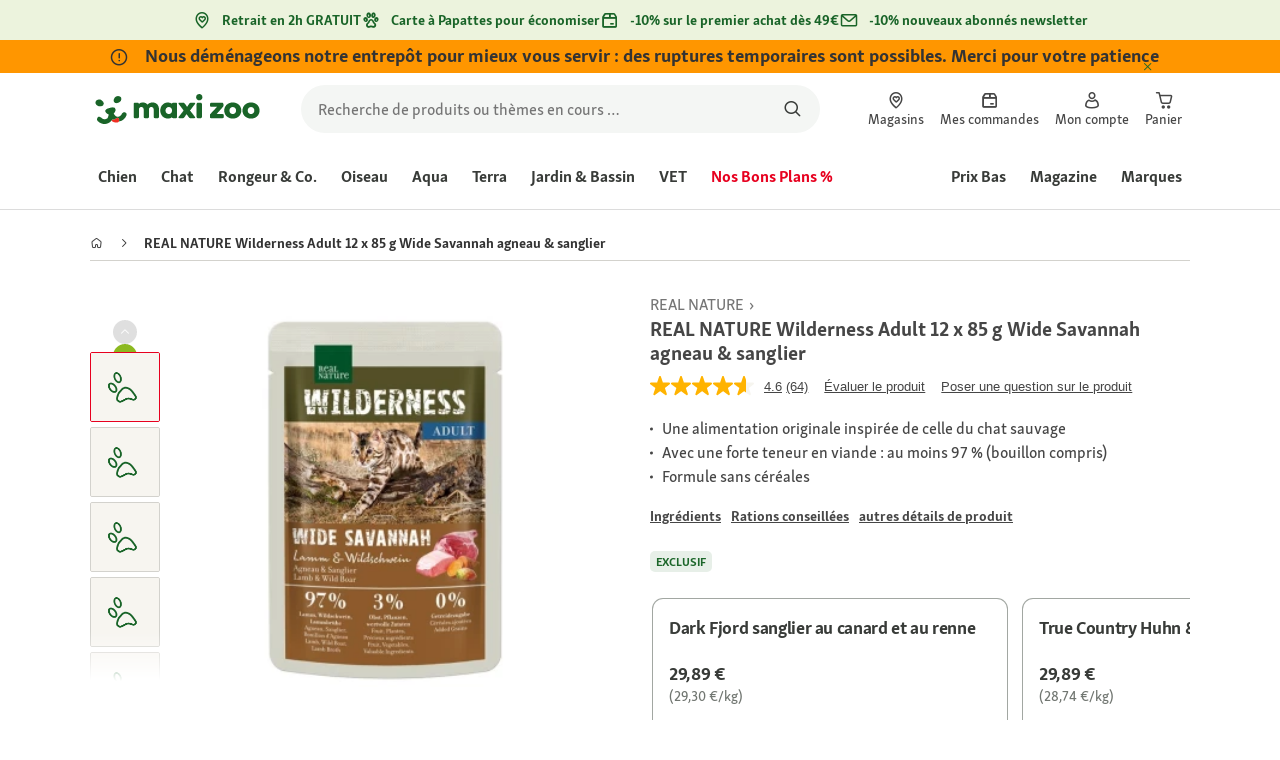

--- FILE ---
content_type: text/javascript;charset=UTF-8
request_url: https://apps.bazaarvoice.com/deployments/fressnapf/main_site/production/fr_FR/reviews-config.js
body_size: 122
content:
/*!
 * Bazaarvoice reviews 0.5.1 config
 * Wed, 10 Dec 2025 13:09:54 GMT
 *
 * http://bazaarvoice.com/
 *
 * Copyright 2025 Bazaarvoice. All rights reserved.
 *
 */
window.performance && window.performance.mark && window.performance.mark('bv_loader_configure_reviews_start');BV["reviews"].configure({"client":"fressnapf"});

--- FILE ---
content_type: application/javascript;charset=utf-8
request_url: https://api.bazaarvoice.com/data/batch.json?passkey=caQybhNMMlogBOEuCuCMdMImaE7RnB3gIVYLuGOUZH6vw&apiversion=5.5&displaycode=17328-fr_fr&resource.q0=products&filter.q0=id%3Aeq%3A1270191&stats.q0=questions%2Creviews&filteredstats.q0=questions%2Creviews&filter_questions.q0=contentlocale%3Aeq%3Anl*%2Cen*%2Cfr*%2Cde*%2Cit*%2Cpl*%2Cfr_FR&filter_answers.q0=contentlocale%3Aeq%3Anl*%2Cen*%2Cfr*%2Cde*%2Cit*%2Cpl*%2Cfr_FR&filter_reviews.q0=contentlocale%3Aeq%3Anl*%2Cen*%2Cfr*%2Cde*%2Cit*%2Cpl*%2Cfr_FR&filter_reviewcomments.q0=contentlocale%3Aeq%3Anl*%2Cen*%2Cfr*%2Cde*%2Cit*%2Cpl*%2Cfr_FR&resource.q1=questions&filter.q1=productid%3Aeq%3A1270191&filter.q1=contentlocale%3Aeq%3Anl*%2Cen*%2Cfr*%2Cde*%2Cit*%2Cpl*%2Cfr_FR&sort.q1=lastapprovedanswersubmissiontime%3Adesc&stats.q1=questions&filteredstats.q1=questions&include.q1=authors%2Cproducts%2Canswers&filter_questions.q1=contentlocale%3Aeq%3Anl*%2Cen*%2Cfr*%2Cde*%2Cit*%2Cpl*%2Cfr_FR&filter_answers.q1=contentlocale%3Aeq%3Anl*%2Cen*%2Cfr*%2Cde*%2Cit*%2Cpl*%2Cfr_FR&limit.q1=10&offset.q1=0&limit_answers.q1=10&resource.q2=reviews&filter.q2=isratingsonly%3Aeq%3Afalse&filter.q2=productid%3Aeq%3A1270191&filter.q2=contentlocale%3Aeq%3Anl*%2Cen*%2Cfr*%2Cde*%2Cit*%2Cpl*%2Cfr_FR&sort.q2=relevancy%3Aa1&stats.q2=reviews&filteredstats.q2=reviews&include.q2=authors%2Cproducts%2Ccomments&filter_reviews.q2=contentlocale%3Aeq%3Anl*%2Cen*%2Cfr*%2Cde*%2Cit*%2Cpl*%2Cfr_FR&filter_reviewcomments.q2=contentlocale%3Aeq%3Anl*%2Cen*%2Cfr*%2Cde*%2Cit*%2Cpl*%2Cfr_FR&filter_comments.q2=contentlocale%3Aeq%3Anl*%2Cen*%2Cfr*%2Cde*%2Cit*%2Cpl*%2Cfr_FR&limit.q2=4&offset.q2=0&limit_comments.q2=3&callback=BV._internal.dataHandler0
body_size: 11896
content:
BV._internal.dataHandler0({"Errors":[],"BatchedResultsOrder":["q1","q2","q0"],"HasErrors":false,"TotalRequests":3,"BatchedResults":{"q1":{"Id":"q1","Limit":10,"Offset":0,"TotalResults":9,"Locale":"fr_FR","Results":[{"Id":"1007886657","CID":"ca157102-bd41-5ee3-bcfd-6d6d3188b159","SourceClient":"fressnapf","LastModeratedTime":"2025-07-21T17:16:24.000+00:00","LastModificationTime":"2025-07-21T17:16:24.000+00:00","ProductId":"1270191","AuthorId":"auwuap3146nab42jnehd1lrhb","ContentLocale":"fr_FR","TotalInappropriateFeedbackCount":0,"IsFeatured":false,"TotalAnswerCount":1,"QuestionSummary":"Est ce que du p\u00E2t\u00E9e avec des morceaux de viande avec la sauce ou c'est uniquement du p\u00E2t\u00E9e pur la p\u00E2t\u00E9e","TotalFeedbackCount":0,"TotalNegativeFeedbackCount":0,"TotalPositiveFeedbackCount":0,"ModerationStatus":"APPROVED","SubmissionId":"r217328-fr_17531085Jihi0oEnD6","SubmissionTime":"2025-07-21T14:35:49.000+00:00","UserNickname":"Mathilde9800","CampaignId":null,"IsSyndicated":false,"Badges":{},"ContextDataValuesOrder":[],"UserLocation":null,"CategoryId":null,"ProductRecommendationIds":[],"InappropriateFeedbackList":[],"TagDimensionsOrder":[],"AdditionalFieldsOrder":[],"TagDimensions":{},"Videos":[],"ContextDataValues":{},"QuestionDetails":null,"AdditionalFields":{},"BadgesOrder":[],"Photos":[],"AnswerIds":["1003689607"]},{"Id":"1006196394","CID":"a2ec687f-a309-5974-ae4d-2c7e406123d8","SourceClient":"fressnapf","LastModeratedTime":"2022-07-08T17:15:54.000+00:00","LastModificationTime":"2022-07-08T17:15:54.000+00:00","ProductId":"1270195","AuthorId":"20jlnrrdvxz0xdczoeqyztyps","ContentLocale":"fr_FR","TotalInappropriateFeedbackCount":0,"IsFeatured":false,"TotalAnswerCount":1,"QuestionSummary":"Bonjour,ces p\u00E2t\u00E9s sont ils pour chats st\u00E9rilis\u00E9s?","TotalFeedbackCount":0,"TotalNegativeFeedbackCount":0,"TotalPositiveFeedbackCount":0,"ModerationStatus":"APPROVED","SubmissionId":"r217328-fr_165729382fWdCDwlqc","SubmissionTime":"2022-07-08T15:24:22.000+00:00","UserNickname":"Lebocookie","CampaignId":null,"IsSyndicated":false,"Badges":{},"ContextDataValuesOrder":[],"UserLocation":null,"CategoryId":null,"ProductRecommendationIds":[],"InappropriateFeedbackList":[],"TagDimensionsOrder":[],"AdditionalFieldsOrder":[],"TagDimensions":{},"Videos":[],"ContextDataValues":{},"QuestionDetails":null,"AdditionalFields":{},"BadgesOrder":[],"Photos":[],"AnswerIds":["1003481909"]},{"Id":"1007519596","CID":"2f959805-9277-5862-8ca8-d06abf36b94e","SourceClient":"fressnapf","LastModeratedTime":"2024-09-10T21:30:47.000+00:00","LastModificationTime":"2024-09-10T21:30:47.000+00:00","ProductId":"1270191","CampaignId":"BV_QUESTION_DISPLAY","AuthorId":"1y2a2j82xnog8db2dmsby2y45","ContentLocale":"fr_FR","TotalInappropriateFeedbackCount":0,"IsFeatured":false,"TotalAnswerCount":1,"QuestionSummary":"Est ce que les croquettes wilderness au poulet est bien pour les chats st\u00E9rilis\u00E9s d'int\u00E9rieur\r\nquel poids pour un chat de 6 ans et 4k400 par 24heures ?? Merci","TotalFeedbackCount":0,"TotalNegativeFeedbackCount":0,"TotalPositiveFeedbackCount":0,"ModerationStatus":"APPROVED","SubmissionId":"r217328-fr_17259968HyXKjywdUT","SubmissionTime":"2024-09-10T19:34:52.000+00:00","UserNickname":"Lounette95","IsSyndicated":false,"Badges":{},"ContextDataValuesOrder":[],"UserLocation":null,"CategoryId":null,"ProductRecommendationIds":[],"InappropriateFeedbackList":[],"TagDimensionsOrder":[],"AdditionalFieldsOrder":[],"TagDimensions":{},"Videos":[],"ContextDataValues":{},"QuestionDetails":null,"AdditionalFields":{},"BadgesOrder":[],"Photos":[],"AnswerIds":["1003481908"]},{"Id":"1006144918","CID":"b9b2c1e2-91f2-5e71-945f-18c6afedd31e","SourceClient":"fressnapf","LastModeratedTime":"2022-05-18T13:46:16.000+00:00","LastModificationTime":"2022-05-18T13:46:16.000+00:00","ProductId":"1270191","AuthorId":"as64d36u4x1uolqk7s553lh0v","ContentLocale":"de_DE","TotalInappropriateFeedbackCount":0,"IsFeatured":false,"TotalAnswerCount":3,"QuestionSummary":"Das ist schon das Trockenfutter?","TotalFeedbackCount":0,"TotalNegativeFeedbackCount":0,"TotalPositiveFeedbackCount":0,"ModerationStatus":"APPROVED","SubmissionId":"r217328-de_16528729aCfr8IHnVV","SubmissionTime":"2022-05-18T11:23:00.000+00:00","UserNickname":"Findus xxl","CampaignId":null,"IsSyndicated":false,"Badges":{},"ContextDataValuesOrder":[],"UserLocation":null,"CategoryId":null,"ProductRecommendationIds":[],"InappropriateFeedbackList":[],"TagDimensionsOrder":[],"AdditionalFieldsOrder":[],"TagDimensions":{},"Videos":[],"ContextDataValues":{},"QuestionDetails":null,"AdditionalFields":{},"BadgesOrder":[],"Photos":[],"AnswerIds":["1002506130","1002502065","1002500411"]},{"Id":"1008022419","CID":"e55673c0-c882-5aa8-b998-cb7876936845","SourceClient":"fressnapf","LastModeratedTime":"2025-11-17T19:01:47.000+00:00","LastModificationTime":"2025-11-17T19:01:47.000+00:00","ProductId":"1270191","AuthorId":"a0rxvjsh34ztqxlh6kp446fwp","ContentLocale":"fr_FR","TotalInappropriateFeedbackCount":0,"IsFeatured":false,"TotalAnswerCount":0,"QuestionSummary":"Pouvez-vous me certifier qu'il n'y a ni poulet ni dinde dans les p\u00E2t\u00E9es au b\u0153uf ou sanglier et agneau ? Mon chat est tr\u00E8s allergique au poulet et \u00E0 la dinde.","TotalFeedbackCount":0,"TotalNegativeFeedbackCount":0,"TotalPositiveFeedbackCount":0,"ModerationStatus":"APPROVED","SubmissionId":"r217328-fr_17633652mP1zI5wKw0","SubmissionTime":"2025-11-17T07:41:21.000+00:00","UserNickname":"Darkshines","CampaignId":null,"IsSyndicated":false,"Badges":{},"ContextDataValuesOrder":[],"UserLocation":null,"CategoryId":null,"ProductRecommendationIds":[],"InappropriateFeedbackList":[],"TagDimensionsOrder":[],"AdditionalFieldsOrder":[],"TagDimensions":{},"Videos":[],"ContextDataValues":{},"QuestionDetails":null,"AdditionalFields":{},"BadgesOrder":[],"Photos":[],"AnswerIds":[]},{"Id":"1006679483","CID":"2f61f95d-e884-55f2-a9f7-670e6951de9b","SourceClient":"fressnapf","LastModeratedTime":"2023-02-15T13:32:25.000+00:00","LastModificationTime":"2023-02-15T13:32:25.000+00:00","ProductId":"1270193","AuthorId":"anme8wbmqwtglx5hpo0io4wtn","ContentLocale":"pl_PL","TotalInappropriateFeedbackCount":0,"IsFeatured":false,"TotalAnswerCount":0,"QuestionSummary":"Jak\u0105 konsystencj\u0119 ma ta karma?? Maja pa\u0144stwo moze jakies zdjecie zawartosci saszetki?","TotalFeedbackCount":0,"TotalNegativeFeedbackCount":0,"TotalPositiveFeedbackCount":0,"ModerationStatus":"APPROVED","SubmissionId":"r217328-pl_167644353mcPXKNNiH","SubmissionTime":"2023-02-15T06:46:37.000+00:00","UserNickname":"Salomea","CampaignId":null,"IsSyndicated":false,"Badges":{},"ContextDataValuesOrder":[],"UserLocation":null,"CategoryId":null,"ProductRecommendationIds":[],"InappropriateFeedbackList":[],"TagDimensionsOrder":[],"AdditionalFieldsOrder":[],"TagDimensions":{},"Videos":[],"ContextDataValues":{},"QuestionDetails":null,"AdditionalFields":{},"BadgesOrder":[],"Photos":[],"AnswerIds":[]},{"Id":"1006341485","CID":"6a3383b7-7a5e-5168-891f-9a53c17bf72b","SourceClient":"fressnapf","LastModeratedTime":"2022-11-15T18:01:28.000+00:00","LastModificationTime":"2022-11-15T18:01:28.000+00:00","ProductId":"1270192","CampaignId":"BV_MOBILE_QUESTION_DISPLAY","AuthorId":"bbcmt34rjd2gjhuu5waewerjd","ContentLocale":"fr_BE","TotalInappropriateFeedbackCount":0,"IsFeatured":false,"TotalAnswerCount":0,"QuestionSummary":"Bonsoir,  pourriez-vous me dire la diff\u00E9rence entre Real nature original et Real nature wilderness ?\r\nMerci","TotalFeedbackCount":0,"TotalNegativeFeedbackCount":0,"TotalPositiveFeedbackCount":0,"ModerationStatus":"APPROVED","SubmissionId":"r217328-fr_16685331iqm1kjl116","SubmissionTime":"2022-11-15T17:26:17.000+00:00","UserNickname":"Smile1517","IsSyndicated":false,"Badges":{},"ContextDataValuesOrder":[],"UserLocation":null,"CategoryId":null,"ProductRecommendationIds":[],"InappropriateFeedbackList":[],"TagDimensionsOrder":[],"AdditionalFieldsOrder":[],"TagDimensions":{},"Videos":[],"ContextDataValues":{},"QuestionDetails":null,"AdditionalFields":{},"BadgesOrder":[],"Photos":[],"AnswerIds":[]},{"Id":"1006204987","CID":"cf3b7758-7d06-5cd1-83c0-fba8b907f7b1","SourceClient":"fressnapf","LastModeratedTime":"2022-07-17T16:00:59.000+00:00","LastModificationTime":"2022-07-17T16:00:59.000+00:00","ProductId":"1270191","AuthorId":"9ylim77cwkb7331xpe7wcovbc","ContentLocale":"de_DE","TotalInappropriateFeedbackCount":0,"IsFeatured":false,"TotalAnswerCount":0,"QuestionSummary":"Wieviel kalorien sind in 85g nassfutter pure chicken","TotalFeedbackCount":0,"TotalNegativeFeedbackCount":0,"TotalPositiveFeedbackCount":0,"ModerationStatus":"APPROVED","SubmissionId":"r217328-de_16580498CWk9tvlH1H","SubmissionTime":"2022-07-17T09:23:41.000+00:00","UserNickname":"Mini kater","CampaignId":null,"IsSyndicated":false,"Badges":{},"ContextDataValuesOrder":[],"UserLocation":null,"CategoryId":null,"ProductRecommendationIds":[],"InappropriateFeedbackList":[],"TagDimensionsOrder":[],"AdditionalFieldsOrder":[],"TagDimensions":{},"Videos":[],"ContextDataValues":{},"QuestionDetails":null,"AdditionalFields":{},"BadgesOrder":[],"Photos":[],"AnswerIds":[]},{"Id":"1006117444","CID":"37d0ab38-724c-5328-86bb-1d686c3a34eb","SourceClient":"fressnapf","LastModeratedTime":"2022-04-22T14:01:20.000+00:00","LastModificationTime":"2022-04-22T14:01:20.000+00:00","ProductId":"1270191","CampaignId":"BV_QUESTION_DISPLAY","AuthorId":"9uslfobjuq080hc7kkmdbpsif","ContentLocale":"fr_BE","TotalInappropriateFeedbackCount":0,"IsFeatured":false,"TotalAnswerCount":0,"QuestionSummary":"Est-ce que c'est du p\u00E2t\u00E9e ou il y a de morceaux de viande svp? Quelqu\u2019un peut mettre une photo ici? Merci!","TotalFeedbackCount":0,"TotalNegativeFeedbackCount":0,"TotalPositiveFeedbackCount":0,"ModerationStatus":"APPROVED","SubmissionId":"r217328-fr_16506308sAFnpcEf89","SubmissionTime":"2022-04-22T12:33:31.000+00:00","UserNickname":"stampomars","IsSyndicated":false,"Badges":{},"ContextDataValuesOrder":[],"UserLocation":null,"CategoryId":null,"ProductRecommendationIds":[],"InappropriateFeedbackList":[],"TagDimensionsOrder":[],"AdditionalFieldsOrder":[],"TagDimensions":{},"Videos":[],"ContextDataValues":{},"QuestionDetails":null,"AdditionalFields":{},"BadgesOrder":[],"Photos":[],"AnswerIds":[]}],"Includes":{"Products":{"1270191":{"FamilyIds":["12701911","1270191_1"],"AttributesOrder":["BV_FE_EXPAND","GTIN14","BV_FE_FAMILY","AVAILABILITY"],"Attributes":{"BV_FE_EXPAND":{"Id":"BV_FE_EXPAND","Values":[{"Value":"BV_FE_FAMILY:12701911","Locale":null},{"Value":"BV_FE_FAMILY:1270191_1","Locale":null}]},"GTIN14":{"Id":"GTIN14","Values":[{"Value":"02050000417979","Locale":null},{"Value":"02050000417993","Locale":null},{"Value":"02050000214875","Locale":null},{"Value":"02050000214882","Locale":null},{"Value":"02050000214868","Locale":null},{"Value":"02050000214905","Locale":null}]},"BV_FE_FAMILY":{"Id":"BV_FE_FAMILY","Values":[{"Value":"12701911","Locale":null},{"Value":"1270191_1","Locale":null}]},"AVAILABILITY":{"Id":"AVAILABILITY","Values":[{"Value":"True","Locale":null}]}},"ImageUrl":"https://media.os.fressnapf.com/products-v2/a/4/b/9/a4b9b9d2c1f357fad15befb3abc927f3c4ad19b2_7479f4f5ba6fc7f4c806ea0209a799ddec8352c4.jpg","Name":"REAL NATURE Wilderness Adult 12 x 85 g Wide Savannah agneau & sanglier","EANs":["2050000417979","2050000417993","2050000214875","2050000214882","2050000214868","2050000214905"],"Description":"REAL NATURE WILDERNESS s\u2019inspire de l\u2019alimentation  du chat sauvage et vous permet de nourrir votre animal  de la mani\u00E8re la plus conforme \u00E0 l\u2019esp\u00E8ce possible.\n REAL NATURE WILDERNESS offre \u00E0 votre chat des ingr\u00E9dients naturels de haute qualit\u00E9. (*dans les mati\u00E8res premi\u00E8res utilis\u00E9es)   REAL NATURE WILDERNESS respecte la nature de votre chat. REAL NATURE WILDERNESS s'inspire de l'alimentation de son anc\u00EAtre, le chat sauvage, et vous permet de nourrir votre animal en r\u00E9pondant au maximum \u00E0 ses besoins. L\u2019aliment humide REAL NATURE WILDERNESS pour chats adultes s\u00E9duit par ses formules parfaitement adapt\u00E9es, sans c\u00E9r\u00E9ales, avec une teneur en viande tr\u00E8s \u00E9lev\u00E9e, cuite d\u00E9licatement dans un bouillon.   Aper\u00E7u des avantages :      Une alimentation originale inspir\u00E9e de celle du chat sauvage    Une seule source de prot\u00E9ines animales pour une digestibilit\u00E9 particuli\u00E8rement \u00E9lev\u00E9e      Extr\u00EAmement riche en viande      Formule sans c\u00E9r\u00E9ales         Ingr\u00E9dients naturels compl\u00E9t\u00E9s par de pr\u00E9cieuses vitamines et substances min\u00E9rales adapt\u00E9es aux besoins nutritionnels, sans ajout de conservateurs, colorants ni ar\u00F4mes artificiels (*dans les mati\u00E8res premi\u00E8res utilis\u00E9es)     Aliment complet pour chats adultes \u00E0 partir de 13 mois. mois, vous trouverez de plus amples informations ici : online-shopping@maxizoo.fr","Id":"1270191","CategoryId":"46943f40ab5f695fbb4e86b372143a65","BrandExternalId":"f04e2f582cdd5a5b8a1a6d4d99e11283","Brand":{"Id":"f04e2f582cdd5a5b8a1a6d4d99e11283","Name":"REAL NATURE"},"Active":true,"ProductPageUrl":"https://www.maxizoo.fr/p/real-nature-wilderness-adult-12-x-85-g-wide-savannah-agneau--sanglier-1270191/","Disabled":false,"UPCs":[],"ReviewIds":[],"ManufacturerPartNumbers":[],"StoryIds":[],"ModelNumbers":[],"QuestionIds":[],"ISBNs":[],"QAStatistics":{"QuestionHelpfulVoteCount":0,"FirstAnswerTime":null,"LastQuestionAnswerTime":null,"FirstQuestionTime":null,"FeaturedAnswerCount":0,"LastAnswerTime":null,"TagDistribution":{},"ContextDataDistribution":{},"TotalAnswerCount":6,"FeaturedQuestionCount":0,"LastQuestionTime":null,"QuestionNotHelpfulVoteCount":0,"BestAnswerCount":0,"TagDistributionOrder":[],"AnswerHelpfulVoteCount":0,"HelpfulVoteCount":0,"AnswerNotHelpfulVoteCount":0,"TotalQuestionCount":9,"ContextDataDistributionOrder":[]},"TotalQuestionCount":9,"TotalAnswerCount":6,"FilteredQAStatistics":{"QuestionHelpfulVoteCount":0,"FirstAnswerTime":null,"LastQuestionAnswerTime":null,"FirstQuestionTime":null,"FeaturedAnswerCount":0,"LastAnswerTime":null,"TagDistribution":{},"ContextDataDistribution":{},"TotalAnswerCount":6,"FeaturedQuestionCount":0,"LastQuestionTime":null,"QuestionNotHelpfulVoteCount":0,"BestAnswerCount":0,"TagDistributionOrder":[],"AnswerHelpfulVoteCount":0,"HelpfulVoteCount":0,"AnswerNotHelpfulVoteCount":0,"TotalQuestionCount":9,"ContextDataDistributionOrder":[]}},"1270195":{"FamilyIds":["12701911","1270191_1"],"AttributesOrder":["BV_FE_EXPAND","GTIN14","BV_FE_FAMILY","AVAILABILITY"],"Attributes":{"BV_FE_EXPAND":{"Id":"BV_FE_EXPAND","Values":[{"Value":"BV_FE_FAMILY:12701911","Locale":null},{"Value":"BV_FE_FAMILY:1270191_1","Locale":null}]},"GTIN14":{"Id":"GTIN14","Values":[{"Value":"02050000417979","Locale":null},{"Value":"02050000417993","Locale":null},{"Value":"02050000214875","Locale":null},{"Value":"02050000214882","Locale":null},{"Value":"02050000214868","Locale":null},{"Value":"02050000214905","Locale":null}]},"BV_FE_FAMILY":{"Id":"BV_FE_FAMILY","Values":[{"Value":"12701911","Locale":null},{"Value":"1270191_1","Locale":null}]},"AVAILABILITY":{"Id":"AVAILABILITY","Values":[{"Value":"True","Locale":null}]}},"ImageUrl":"https://media.os.fressnapf.com/products-v2/9/0/6/a/906aaa21e983bae249788ec8d61a5052b8a5f711_93e7bae39a163645e30858ba1c0227a265de6d80.jpg","Name":"REAL NATURE Wilderness Adult 12 x 85 g Dark Fjord sanglier au canard et au renne","EANs":["2050000417979","2050000417993","2050000214875","2050000214882","2050000214868","2050000214905"],"Description":"REAL NATURE WILDERNESS s\u2019inspire de l\u2019alimentation  du chat sauvage et vous permet de nourrir votre animal  de la mani\u00E8re la plus conforme \u00E0 l\u2019esp\u00E8ce possible.\n REAL NATURE WILDERNESS offre \u00E0 votre chat des ingr\u00E9dients naturels de haute qualit\u00E9. (*dans les mati\u00E8res premi\u00E8res utilis\u00E9es)   REAL NATURE WILDERNESS respecte la nature de votre chat. REAL NATURE WILDERNESS s'inspire de l'alimentation de son anc\u00EAtre, le chat sauvage, et vous permet de nourrir votre animal en r\u00E9pondant au maximum \u00E0 ses besoins. L\u2019aliment humide REAL NATURE WILDERNESS pour chats adultes s\u00E9duit par ses formules parfaitement adapt\u00E9es, sans c\u00E9r\u00E9ales, avec une teneur en viande tr\u00E8s \u00E9lev\u00E9e, cuite d\u00E9licatement dans un bouillon.   Aper\u00E7u des avantages :      Une alimentation originale inspir\u00E9e de celle du chat sauvage    Une seule source de prot\u00E9ines animales pour une digestibilit\u00E9 particuli\u00E8rement \u00E9lev\u00E9e      Extr\u00EAmement riche en viande      Formule sans c\u00E9r\u00E9ales         Ingr\u00E9dients naturels compl\u00E9t\u00E9s par de pr\u00E9cieuses vitamines et substances min\u00E9rales adapt\u00E9es aux besoins nutritionnels, sans ajout de conservateurs, colorants ni ar\u00F4mes artificiels (*dans les mati\u00E8res premi\u00E8res utilis\u00E9es)     Aliment complet pour chats adultes \u00E0 partir de 13 mois. mois, vous trouverez de plus amples informations ici : online-shopping@maxizoo.fr","Id":"1270195","CategoryId":"46943f40ab5f695fbb4e86b372143a65","BrandExternalId":"f04e2f582cdd5a5b8a1a6d4d99e11283","Brand":{"Id":"f04e2f582cdd5a5b8a1a6d4d99e11283","Name":"REAL NATURE"},"Active":true,"ProductPageUrl":"https://www.maxizoo.fr/p/real-nature-wilderness-adult-12-x-85-g-dark-fjord-sanglier-au-canard-et-au-renne-1270195/","Disabled":false,"UPCs":[],"ReviewIds":[],"ManufacturerPartNumbers":[],"StoryIds":[],"ModelNumbers":[],"QuestionIds":[],"ISBNs":[],"QAStatistics":{"QuestionHelpfulVoteCount":0,"FirstAnswerTime":null,"LastQuestionAnswerTime":null,"FirstQuestionTime":null,"FeaturedAnswerCount":0,"LastAnswerTime":null,"TagDistribution":{},"ContextDataDistribution":{},"TotalAnswerCount":6,"FeaturedQuestionCount":0,"LastQuestionTime":null,"QuestionNotHelpfulVoteCount":0,"BestAnswerCount":0,"TagDistributionOrder":[],"AnswerHelpfulVoteCount":0,"HelpfulVoteCount":0,"AnswerNotHelpfulVoteCount":0,"TotalQuestionCount":9,"ContextDataDistributionOrder":[]},"TotalQuestionCount":9,"TotalAnswerCount":6,"FilteredQAStatistics":{"QuestionHelpfulVoteCount":0,"FirstAnswerTime":null,"LastQuestionAnswerTime":null,"FirstQuestionTime":null,"FeaturedAnswerCount":0,"LastAnswerTime":null,"TagDistribution":{},"ContextDataDistribution":{},"TotalAnswerCount":6,"FeaturedQuestionCount":0,"LastQuestionTime":null,"QuestionNotHelpfulVoteCount":0,"BestAnswerCount":0,"TagDistributionOrder":[],"AnswerHelpfulVoteCount":0,"HelpfulVoteCount":0,"AnswerNotHelpfulVoteCount":0,"TotalQuestionCount":9,"ContextDataDistributionOrder":[]}},"1270193":{"FamilyIds":["12701911","1270191_1","base_1270193"],"AttributesOrder":["BV_FE_EXPAND","GTIN14","BV_FE_FAMILY","AVAILABILITY"],"Attributes":{"BV_FE_EXPAND":{"Id":"BV_FE_EXPAND","Values":[{"Value":"BV_FE_FAMILY:12701911","Locale":null},{"Value":"BV_FE_FAMILY:1270191_1","Locale":null},{"Value":"BV_FE_FAMILY:base_1270193","Locale":null}]},"GTIN14":{"Id":"GTIN14","Values":[{"Value":"02050000417979","Locale":null},{"Value":"02050000417993","Locale":null},{"Value":"02050000214875","Locale":null},{"Value":"02050000214882","Locale":null},{"Value":"02050000214868","Locale":null},{"Value":"02050000214905","Locale":null}]},"BV_FE_FAMILY":{"Id":"BV_FE_FAMILY","Values":[{"Value":"12701911","Locale":null},{"Value":"1270191_1","Locale":null},{"Value":"base_1270193","Locale":null}]},"AVAILABILITY":{"Id":"AVAILABILITY","Values":[{"Value":"True","Locale":null}]}},"ImageUrl":"https://media.os.fressnapf.com/products-v2/0/8/c/5/08c5101978e3526ddf5d97f2dd97bd97d382d287_f87cfeaee9d785db9391294619bd84e28764906a.jpg","Name":"REAL NATURE Wilderness Adult Pure Chicken 12x85 g","EANs":["2050000417979","2050000417993","2050000214875","2050000214882","2050000214868","2050000214905"],"Description":"REAL NATURE WILDERNESS s\u2019inspire de l\u2019alimentation  du chat sauvage et vous permet de nourrir votre animal  de la mani\u00E8re la plus conforme \u00E0 l\u2019esp\u00E8ce possible.\n REAL NATURE WILDERNESS offre \u00E0 votre chat des ingr\u00E9dients naturels de haute qualit\u00E9. (*dans les mati\u00E8res premi\u00E8res utilis\u00E9es)   REAL NATURE WILDERNESS respecte la nature de votre chat. REAL NATURE WILDERNESS s'inspire de l'alimentation de son anc\u00EAtre, le chat sauvage, et vous permet de nourrir votre animal en r\u00E9pondant au maximum \u00E0 ses besoins. L\u2019aliment humide REAL NATURE WILDERNESS pour chats adultes s\u00E9duit par ses formules parfaitement adapt\u00E9es, sans c\u00E9r\u00E9ales, avec une teneur en viande tr\u00E8s \u00E9lev\u00E9e, cuite d\u00E9licatement dans un bouillon.   Aper\u00E7u des avantages :      Une alimentation originale inspir\u00E9e de celle du chat sauvage    Une seule source de prot\u00E9ines animales pour une digestibilit\u00E9 particuli\u00E8rement \u00E9lev\u00E9e      Extr\u00EAmement riche en viande      Formule sans c\u00E9r\u00E9ales         Ingr\u00E9dients naturels compl\u00E9t\u00E9s par de pr\u00E9cieuses vitamines et substances min\u00E9rales adapt\u00E9es aux besoins nutritionnels, sans ajout de conservateurs, colorants ni ar\u00F4mes artificiels (*dans les mati\u00E8res premi\u00E8res utilis\u00E9es)     Aliment complet pour chats adultes \u00E0 partir de 13 mois. mois, vous trouverez de plus amples informations ici : online-shopping@maxizoo.fr","Id":"1270193","CategoryId":"46943f40ab5f695fbb4e86b372143a65","BrandExternalId":"f04e2f582cdd5a5b8a1a6d4d99e11283","Brand":{"Id":"f04e2f582cdd5a5b8a1a6d4d99e11283","Name":"REAL NATURE"},"Active":true,"ProductPageUrl":"https://www.maxizoo.fr/p/real-nature-wilderness-adult-pure-chicken-12x85-g-1270193/","Disabled":false,"UPCs":[],"ReviewIds":[],"ManufacturerPartNumbers":[],"StoryIds":[],"ModelNumbers":[],"QuestionIds":[],"ISBNs":[],"QAStatistics":{"QuestionHelpfulVoteCount":0,"FirstAnswerTime":null,"LastQuestionAnswerTime":null,"FirstQuestionTime":null,"FeaturedAnswerCount":0,"LastAnswerTime":null,"TagDistribution":{},"ContextDataDistribution":{},"TotalAnswerCount":6,"FeaturedQuestionCount":0,"LastQuestionTime":null,"QuestionNotHelpfulVoteCount":0,"BestAnswerCount":0,"TagDistributionOrder":[],"AnswerHelpfulVoteCount":0,"HelpfulVoteCount":0,"AnswerNotHelpfulVoteCount":0,"TotalQuestionCount":9,"ContextDataDistributionOrder":[]},"TotalQuestionCount":9,"TotalAnswerCount":6,"FilteredQAStatistics":{"QuestionHelpfulVoteCount":0,"FirstAnswerTime":null,"LastQuestionAnswerTime":null,"FirstQuestionTime":null,"FeaturedAnswerCount":0,"LastAnswerTime":null,"TagDistribution":{},"ContextDataDistribution":{},"TotalAnswerCount":6,"FeaturedQuestionCount":0,"LastQuestionTime":null,"QuestionNotHelpfulVoteCount":0,"BestAnswerCount":0,"TagDistributionOrder":[],"AnswerHelpfulVoteCount":0,"HelpfulVoteCount":0,"AnswerNotHelpfulVoteCount":0,"TotalQuestionCount":9,"ContextDataDistributionOrder":[]}},"1270192":{"FamilyIds":["12701911","1270191_1","base_1270193"],"AttributesOrder":["BV_FE_EXPAND","GTIN14","BV_FE_FAMILY","AVAILABILITY"],"Attributes":{"BV_FE_EXPAND":{"Id":"BV_FE_EXPAND","Values":[{"Value":"BV_FE_FAMILY:12701911","Locale":null},{"Value":"BV_FE_FAMILY:1270191_1","Locale":null},{"Value":"BV_FE_FAMILY:base_1270193","Locale":null}]},"GTIN14":{"Id":"GTIN14","Values":[{"Value":"02050000417979","Locale":null},{"Value":"02050000417993","Locale":null},{"Value":"02050000214875","Locale":null},{"Value":"02050000214882","Locale":null},{"Value":"02050000214868","Locale":null},{"Value":"02050000214905","Locale":null}]},"BV_FE_FAMILY":{"Id":"BV_FE_FAMILY","Values":[{"Value":"12701911","Locale":null},{"Value":"1270191_1","Locale":null},{"Value":"base_1270193","Locale":null}]},"AVAILABILITY":{"Id":"AVAILABILITY","Values":[{"Value":"True","Locale":null}]}},"ImageUrl":"https://media.os.fressnapf.com/products-v2/8/0/5/2/8052868e877b2b91798478b055e57f56f3d56ae5_5d38756b7632524e2a1418328be9e1fc20ccdc46.jpg","Name":"REAL NATURE Wilderness Adult Pure Turkey 12x85 g","EANs":["2050000417979","2050000417993","2050000214875","2050000214882","2050000214868","2050000214905"],"Description":"REAL NATURE WILDERNESS s\u2019inspire de l\u2019alimentation  du chat sauvage et vous permet de nourrir votre animal  de la mani\u00E8re la plus conforme \u00E0 l\u2019esp\u00E8ce possible.\n REAL NATURE WILDERNESS offre \u00E0 votre chat des ingr\u00E9dients naturels de haute qualit\u00E9. (*dans les mati\u00E8res premi\u00E8res utilis\u00E9es)   REAL NATURE WILDERNESS respecte la nature de votre chat. REAL NATURE WILDERNESS s'inspire de l'alimentation de son anc\u00EAtre, le chat sauvage, et vous permet de nourrir votre animal en r\u00E9pondant au maximum \u00E0 ses besoins. L\u2019aliment humide REAL NATURE WILDERNESS pour chats adultes s\u00E9duit par ses formules parfaitement adapt\u00E9es, sans c\u00E9r\u00E9ales, avec une teneur en viande tr\u00E8s \u00E9lev\u00E9e, cuite d\u00E9licatement dans un bouillon.   Aper\u00E7u des avantages :      Une alimentation originale inspir\u00E9e de celle du chat sauvage    Une seule source de prot\u00E9ines animales pour une digestibilit\u00E9 particuli\u00E8rement \u00E9lev\u00E9e      Extr\u00EAmement riche en viande      Formule sans c\u00E9r\u00E9ales         Ingr\u00E9dients naturels compl\u00E9t\u00E9s par de pr\u00E9cieuses vitamines et substances min\u00E9rales adapt\u00E9es aux besoins nutritionnels, sans ajout de conservateurs, colorants ni ar\u00F4mes artificiels (*dans les mati\u00E8res premi\u00E8res utilis\u00E9es)     Aliment complet pour chats adultes \u00E0 partir de 13 mois. mois, vous trouverez de plus amples informations ici : online-shopping@maxizoo.fr","Id":"1270192","CategoryId":"46943f40ab5f695fbb4e86b372143a65","BrandExternalId":"f04e2f582cdd5a5b8a1a6d4d99e11283","Brand":{"Id":"f04e2f582cdd5a5b8a1a6d4d99e11283","Name":"REAL NATURE"},"Active":true,"ProductPageUrl":"https://www.maxizoo.fr/p/real-nature-wilderness-adult-pure-turkey-12x85-g-1270192/","Disabled":false,"UPCs":[],"ReviewIds":[],"ManufacturerPartNumbers":[],"StoryIds":[],"ModelNumbers":[],"QuestionIds":[],"ISBNs":[],"QAStatistics":{"QuestionHelpfulVoteCount":0,"FirstAnswerTime":null,"LastQuestionAnswerTime":null,"FirstQuestionTime":null,"FeaturedAnswerCount":0,"LastAnswerTime":null,"TagDistribution":{},"ContextDataDistribution":{},"TotalAnswerCount":6,"FeaturedQuestionCount":0,"LastQuestionTime":null,"QuestionNotHelpfulVoteCount":0,"BestAnswerCount":0,"TagDistributionOrder":[],"AnswerHelpfulVoteCount":0,"HelpfulVoteCount":0,"AnswerNotHelpfulVoteCount":0,"TotalQuestionCount":9,"ContextDataDistributionOrder":[]},"TotalQuestionCount":9,"TotalAnswerCount":6,"FilteredQAStatistics":{"QuestionHelpfulVoteCount":0,"FirstAnswerTime":null,"LastQuestionAnswerTime":null,"FirstQuestionTime":null,"FeaturedAnswerCount":0,"LastAnswerTime":null,"TagDistribution":{},"ContextDataDistribution":{},"TotalAnswerCount":6,"FeaturedQuestionCount":0,"LastQuestionTime":null,"QuestionNotHelpfulVoteCount":0,"BestAnswerCount":0,"TagDistributionOrder":[],"AnswerHelpfulVoteCount":0,"HelpfulVoteCount":0,"AnswerNotHelpfulVoteCount":0,"TotalQuestionCount":9,"ContextDataDistributionOrder":[]}}},"Answers":{"1003481909":{"Id":"1003481909","CID":"2bd91cbb-597f-5e9b-b81d-d4e9b9073001","SourceClient":"fressnapf","LastModeratedTime":"2024-10-19T23:45:31.000+00:00","LastModificationTime":"2024-10-19T23:45:31.000+00:00","QuestionId":"1006196394","CampaignId":"BV_QUESTION_DISPLAY","AuthorId":"72mgg7jw4jj1vl3xxpm0gic2u","ContentLocale":"fr_FR","IsFeatured":false,"TotalInappropriateFeedbackCount":0,"IPAddress":"178.193.82.74","IsBrandAnswer":false,"TotalFeedbackCount":0,"TotalNegativeFeedbackCount":0,"TotalPositiveFeedbackCount":0,"ModerationStatus":"APPROVED","SubmissionId":"r217328-fr_17293637eydegrDPab","SubmissionTime":"2024-10-19T18:48:44.000+00:00","AnswerText":"Oui, mais pas exclusivement.","UserNickname":"Doutchka","ContextDataValuesOrder":[],"AdditionalFieldsOrder":[],"UserLocation":null,"IsSyndicated":false,"AdditionalFields":{},"ProductRecommendationIds":[],"InappropriateFeedbackList":[],"Badges":{},"Videos":[],"BadgesOrder":[],"ContextDataValues":{},"Photos":[]},"1003689607":{"Id":"1003689607","CID":"80faf9fe-3b4c-5d46-bd42-49308c2c3a56","SourceClient":"fressnapf","LastModeratedTime":"2025-07-24T18:46:02.000+00:00","LastModificationTime":"2025-07-24T18:46:02.000+00:00","QuestionId":"1007886657","CampaignId":"BV_APO","AuthorId":"dmn29e8anjd2l32e648u9cy2e","ContentLocale":"fr_FR","IsFeatured":false,"TotalInappropriateFeedbackCount":0,"IPAddress":"88.169.46.140","IsBrandAnswer":false,"TotalFeedbackCount":0,"TotalNegativeFeedbackCount":0,"TotalPositiveFeedbackCount":0,"ModerationStatus":"APPROVED","SubmissionId":"r217328-fr_17533803qBH8VuP3FR","SubmissionTime":"2025-07-24T18:06:35.000+00:00","AnswerText":"C'est un gros bloc de p\u00E2t\u00E9 sans sauce mais il est possible de l'\u00E9craser pour le mettre en morceau","UserNickname":"NiniieBcm","ContextDataValuesOrder":[],"AdditionalFieldsOrder":[],"UserLocation":null,"IsSyndicated":false,"AdditionalFields":{},"ProductRecommendationIds":[],"InappropriateFeedbackList":[],"Badges":{},"Videos":[],"BadgesOrder":[],"ContextDataValues":{},"Photos":[]},"1002506130":{"Id":"1002506130","CID":"c81bd522-fc38-5c55-b9e8-26726ee806a5","SourceClient":"fressnapf","LastModeratedTime":"2022-06-01T13:01:13.000+00:00","LastModificationTime":"2022-06-01T13:01:13.000+00:00","QuestionId":"1006144918","CampaignId":"BV_APO","AuthorId":"29axhnqnp3m7v7kjbqpmoxhwe","ContentLocale":"de_DE","IsFeatured":false,"TotalInappropriateFeedbackCount":0,"IPAddress":"80.187.119.34","IsBrandAnswer":false,"TotalFeedbackCount":0,"TotalNegativeFeedbackCount":0,"TotalPositiveFeedbackCount":0,"ModerationStatus":"APPROVED","SubmissionId":"r217328-de_16540246CBSC8QudwQ","SubmissionTime":"2022-05-31T19:17:08.000+00:00","AnswerText":"Nein, das ist eine Portion Frischfutter.","UserNickname":"Gabi27","ContextDataValuesOrder":[],"AdditionalFieldsOrder":[],"UserLocation":null,"IsSyndicated":false,"AdditionalFields":{},"ProductRecommendationIds":[],"InappropriateFeedbackList":[],"Badges":{},"Videos":[],"BadgesOrder":[],"ContextDataValues":{},"Photos":[]},"1002502065":{"Id":"1002502065","CID":"3c157ea3-3573-573a-8ce5-2e04f35d4f46","SourceClient":"fressnapf","LastModeratedTime":"2022-05-25T12:01:48.000+00:00","LastModificationTime":"2022-05-25T12:01:48.000+00:00","QuestionId":"1006144918","CampaignId":"BV_APO","AuthorId":"lvpo1afvi1mt74snf8xm2ufqg","ContentLocale":"de_DE","IsFeatured":false,"TotalInappropriateFeedbackCount":0,"IPAddress":"95.91.222.191","IsBrandAnswer":false,"TotalFeedbackCount":0,"TotalNegativeFeedbackCount":0,"TotalPositiveFeedbackCount":0,"ModerationStatus":"APPROVED","SubmissionId":"r217328-de_16534134wRgsPicvrl","SubmissionTime":"2022-05-24T17:30:10.000+00:00","AnswerText":"Nein, das ist das Nassfutter. Mein Kater wollte es nur befingt, hab es weiter gegeben und diese Katze f\u00E4hrt voll drauf ab","UserNickname":"Datin","ContextDataValuesOrder":[],"AdditionalFieldsOrder":[],"UserLocation":null,"IsSyndicated":false,"AdditionalFields":{},"ProductRecommendationIds":[],"InappropriateFeedbackList":[],"Badges":{},"Videos":[],"BadgesOrder":[],"ContextDataValues":{},"Photos":[]},"1002500411":{"Id":"1002500411","CID":"7bd02a42-edd2-5820-982c-9c0b17a7bc8e","SourceClient":"fressnapf","LastModeratedTime":"2022-05-22T15:15:57.000+00:00","LastModificationTime":"2022-05-22T15:15:57.000+00:00","QuestionId":"1006144918","CampaignId":"BV_APO","AuthorId":"eb1uddqs1cz0ujo1c181f3flx","ContentLocale":"de_DE","IsFeatured":false,"TotalInappropriateFeedbackCount":0,"IPAddress":"79.212.96.143","IsBrandAnswer":false,"TotalFeedbackCount":0,"TotalNegativeFeedbackCount":0,"TotalPositiveFeedbackCount":0,"ModerationStatus":"APPROVED","SubmissionId":"r217328-de_16532228sbLZV4xQVc","SubmissionTime":"2022-05-22T12:33:49.000+00:00","AnswerText":"Nein, das ist Frischfleisch\u00A0","UserNickname":"Elfi\u00F6mmel","ContextDataValuesOrder":[],"AdditionalFieldsOrder":[],"UserLocation":null,"IsSyndicated":false,"AdditionalFields":{},"ProductRecommendationIds":[],"InappropriateFeedbackList":[],"Badges":{},"Videos":[],"BadgesOrder":[],"ContextDataValues":{},"Photos":[]},"1003481908":{"Id":"1003481908","CID":"6de6b754-d3d8-5216-97a3-bb68a599ade6","SourceClient":"fressnapf","LastModeratedTime":"2024-10-19T23:45:31.000+00:00","LastModificationTime":"2024-10-19T23:45:31.000+00:00","QuestionId":"1007519596","CampaignId":"BV_QUESTION_DISPLAY","AuthorId":"72mgg7jw4jj1vl3xxpm0gic2u","ContentLocale":"fr_FR","IsFeatured":false,"TotalInappropriateFeedbackCount":0,"IPAddress":"178.193.82.74","IsBrandAnswer":false,"TotalFeedbackCount":0,"TotalNegativeFeedbackCount":0,"TotalPositiveFeedbackCount":0,"ModerationStatus":"APPROVED","SubmissionId":"r217328-fr_17293636BV8enWguBL","SubmissionTime":"2024-10-19T18:48:12.000+00:00","AnswerText":"Pour la premi\u00E8re question : la r\u00E9ponse est oui. Quant \u00E0 la ration, un tableau figure au verso de l'emballage avec les doses par repas en fonction de l'\u00E2ge et du poids.","UserNickname":"Doutchka","ContextDataValuesOrder":[],"AdditionalFieldsOrder":[],"UserLocation":null,"IsSyndicated":false,"AdditionalFields":{},"ProductRecommendationIds":[],"InappropriateFeedbackList":[],"Badges":{},"Videos":[],"BadgesOrder":[],"ContextDataValues":{},"Photos":[]}},"Authors":{"auwuap3146nab42jnehd1lrhb":{"Id":"auwuap3146nab42jnehd1lrhb","ContributorRank":"NONE","UserNickname":"Mathilde9800","LastModeratedTime":"2025-07-21T16:01:48.000+00:00","ModerationStatus":"APPROVED","SubmissionTime":"2025-07-21T14:35:49.000+00:00","ThirdPartyIds":[],"SecondaryRatings":{},"Avatar":{},"SubmissionId":null,"Photos":[],"ReviewIds":[],"ContextDataValues":{},"AnswerIds":[],"SecondaryRatingsOrder":[],"AdditionalFields":{},"Badges":{},"StoryIds":[],"QuestionIds":[],"CommentIds":[],"AdditionalFieldsOrder":[],"Location":null,"ContextDataValuesOrder":[],"ProductRecommendationIds":[],"Videos":[],"BadgesOrder":[],"QAStatistics":{"QuestionHelpfulVoteCount":0,"FirstAnswerTime":null,"LastQuestionAnswerTime":null,"FirstQuestionTime":null,"FeaturedAnswerCount":0,"LastAnswerTime":null,"TagDistribution":{},"ContextDataDistribution":{},"TotalAnswerCount":0,"FeaturedQuestionCount":0,"LastQuestionTime":null,"QuestionNotHelpfulVoteCount":0,"BestAnswerCount":0,"TagDistributionOrder":[],"AnswerHelpfulVoteCount":0,"HelpfulVoteCount":0,"AnswerNotHelpfulVoteCount":0,"TotalQuestionCount":1,"ContextDataDistributionOrder":[]},"TotalQuestionCount":1,"TotalAnswerCount":0,"FilteredQAStatistics":{"QuestionHelpfulVoteCount":0,"FirstAnswerTime":null,"LastQuestionAnswerTime":null,"FirstQuestionTime":null,"FeaturedAnswerCount":0,"LastAnswerTime":null,"TagDistribution":{},"ContextDataDistribution":{},"TotalAnswerCount":0,"FeaturedQuestionCount":0,"LastQuestionTime":null,"QuestionNotHelpfulVoteCount":0,"BestAnswerCount":0,"TagDistributionOrder":[],"AnswerHelpfulVoteCount":0,"HelpfulVoteCount":0,"AnswerNotHelpfulVoteCount":0,"TotalQuestionCount":1,"ContextDataDistributionOrder":[]}},"20jlnrrdvxz0xdczoeqyztyps":{"Id":"20jlnrrdvxz0xdczoeqyztyps","ContributorRank":"NONE","UserNickname":"Lebocookie","LastModeratedTime":"2022-07-08T17:15:53.000+00:00","ModerationStatus":"APPROVED","SubmissionTime":"2022-07-08T15:24:22.000+00:00","ThirdPartyIds":[],"SecondaryRatings":{},"Avatar":{},"SubmissionId":null,"Photos":[],"ReviewIds":[],"ContextDataValues":{},"AnswerIds":[],"SecondaryRatingsOrder":[],"AdditionalFields":{},"Badges":{},"StoryIds":[],"QuestionIds":[],"CommentIds":[],"AdditionalFieldsOrder":[],"Location":null,"ContextDataValuesOrder":[],"ProductRecommendationIds":[],"Videos":[],"BadgesOrder":[],"QAStatistics":{"QuestionHelpfulVoteCount":0,"FirstAnswerTime":null,"LastQuestionAnswerTime":null,"FirstQuestionTime":null,"FeaturedAnswerCount":0,"LastAnswerTime":null,"TagDistribution":{},"ContextDataDistribution":{},"TotalAnswerCount":0,"FeaturedQuestionCount":0,"LastQuestionTime":null,"QuestionNotHelpfulVoteCount":0,"BestAnswerCount":0,"TagDistributionOrder":[],"AnswerHelpfulVoteCount":0,"HelpfulVoteCount":0,"AnswerNotHelpfulVoteCount":0,"TotalQuestionCount":1,"ContextDataDistributionOrder":[]},"TotalQuestionCount":1,"TotalAnswerCount":0,"FilteredQAStatistics":{"QuestionHelpfulVoteCount":0,"FirstAnswerTime":null,"LastQuestionAnswerTime":null,"FirstQuestionTime":null,"FeaturedAnswerCount":0,"LastAnswerTime":null,"TagDistribution":{},"ContextDataDistribution":{},"TotalAnswerCount":0,"FeaturedQuestionCount":0,"LastQuestionTime":null,"QuestionNotHelpfulVoteCount":0,"BestAnswerCount":0,"TagDistributionOrder":[],"AnswerHelpfulVoteCount":0,"HelpfulVoteCount":0,"AnswerNotHelpfulVoteCount":0,"TotalQuestionCount":1,"ContextDataDistributionOrder":[]}},"1y2a2j82xnog8db2dmsby2y45":{"Id":"1y2a2j82xnog8db2dmsby2y45","ContributorRank":"NONE","UserNickname":"Lounette95","LastModeratedTime":"2024-09-10T20:01:20.000+00:00","ModerationStatus":"APPROVED","SubmissionTime":"2024-09-10T19:34:52.000+00:00","ThirdPartyIds":[],"SecondaryRatings":{},"Avatar":{},"SubmissionId":null,"Photos":[],"ReviewIds":[],"ContextDataValues":{},"AnswerIds":[],"SecondaryRatingsOrder":[],"AdditionalFields":{},"Badges":{},"StoryIds":[],"QuestionIds":[],"CommentIds":[],"AdditionalFieldsOrder":[],"Location":null,"ContextDataValuesOrder":[],"ProductRecommendationIds":[],"Videos":[],"BadgesOrder":[],"QAStatistics":{"QuestionHelpfulVoteCount":0,"FirstAnswerTime":null,"LastQuestionAnswerTime":null,"FirstQuestionTime":null,"FeaturedAnswerCount":0,"LastAnswerTime":null,"TagDistribution":{},"ContextDataDistribution":{},"TotalAnswerCount":0,"FeaturedQuestionCount":0,"LastQuestionTime":null,"QuestionNotHelpfulVoteCount":0,"BestAnswerCount":0,"TagDistributionOrder":[],"AnswerHelpfulVoteCount":0,"HelpfulVoteCount":0,"AnswerNotHelpfulVoteCount":0,"TotalQuestionCount":1,"ContextDataDistributionOrder":[]},"TotalQuestionCount":1,"TotalAnswerCount":0,"FilteredQAStatistics":{"QuestionHelpfulVoteCount":0,"FirstAnswerTime":null,"LastQuestionAnswerTime":null,"FirstQuestionTime":null,"FeaturedAnswerCount":0,"LastAnswerTime":null,"TagDistribution":{},"ContextDataDistribution":{},"TotalAnswerCount":0,"FeaturedQuestionCount":0,"LastQuestionTime":null,"QuestionNotHelpfulVoteCount":0,"BestAnswerCount":0,"TagDistributionOrder":[],"AnswerHelpfulVoteCount":0,"HelpfulVoteCount":0,"AnswerNotHelpfulVoteCount":0,"TotalQuestionCount":1,"ContextDataDistributionOrder":[]}},"as64d36u4x1uolqk7s553lh0v":{"Id":"as64d36u4x1uolqk7s553lh0v","ContributorRank":"NONE","UserNickname":"Findus xxl","LastModeratedTime":"2022-05-18T13:46:15.000+00:00","ModerationStatus":"APPROVED","SubmissionTime":"2022-05-18T11:23:00.000+00:00","ThirdPartyIds":[],"SecondaryRatings":{},"Avatar":{},"SubmissionId":null,"Photos":[],"ReviewIds":[],"ContextDataValues":{},"AnswerIds":[],"SecondaryRatingsOrder":[],"AdditionalFields":{},"Badges":{},"StoryIds":[],"QuestionIds":[],"CommentIds":[],"AdditionalFieldsOrder":[],"Location":null,"ContextDataValuesOrder":[],"ProductRecommendationIds":[],"Videos":[],"BadgesOrder":[],"QAStatistics":{"QuestionHelpfulVoteCount":0,"FirstAnswerTime":null,"LastQuestionAnswerTime":null,"FirstQuestionTime":null,"FeaturedAnswerCount":0,"LastAnswerTime":null,"TagDistribution":{},"ContextDataDistribution":{},"TotalAnswerCount":0,"FeaturedQuestionCount":0,"LastQuestionTime":null,"QuestionNotHelpfulVoteCount":0,"BestAnswerCount":0,"TagDistributionOrder":[],"AnswerHelpfulVoteCount":0,"HelpfulVoteCount":0,"AnswerNotHelpfulVoteCount":0,"TotalQuestionCount":1,"ContextDataDistributionOrder":[]},"TotalQuestionCount":1,"TotalAnswerCount":0,"FilteredQAStatistics":{"QuestionHelpfulVoteCount":0,"FirstAnswerTime":null,"LastQuestionAnswerTime":null,"FirstQuestionTime":null,"FeaturedAnswerCount":0,"LastAnswerTime":null,"TagDistribution":{},"ContextDataDistribution":{},"TotalAnswerCount":0,"FeaturedQuestionCount":0,"LastQuestionTime":null,"QuestionNotHelpfulVoteCount":0,"BestAnswerCount":0,"TagDistributionOrder":[],"AnswerHelpfulVoteCount":0,"HelpfulVoteCount":0,"AnswerNotHelpfulVoteCount":0,"TotalQuestionCount":1,"ContextDataDistributionOrder":[]}},"a0rxvjsh34ztqxlh6kp446fwp":{"Id":"a0rxvjsh34ztqxlh6kp446fwp","ContributorRank":"NONE","UserNickname":"Darkshines","LastModeratedTime":"2025-11-17T19:01:45.000+00:00","ModerationStatus":"APPROVED","SubmissionTime":"2025-11-17T07:41:21.000+00:00","ThirdPartyIds":[],"SecondaryRatings":{},"Avatar":{},"SubmissionId":null,"Photos":[],"ReviewIds":[],"ContextDataValues":{},"AnswerIds":[],"SecondaryRatingsOrder":[],"AdditionalFields":{},"Badges":{},"StoryIds":[],"QuestionIds":[],"CommentIds":[],"AdditionalFieldsOrder":[],"Location":null,"ContextDataValuesOrder":[],"ProductRecommendationIds":[],"Videos":[],"BadgesOrder":[],"QAStatistics":{"QuestionHelpfulVoteCount":0,"FirstAnswerTime":null,"LastQuestionAnswerTime":null,"FirstQuestionTime":null,"FeaturedAnswerCount":0,"LastAnswerTime":null,"TagDistribution":{},"ContextDataDistribution":{},"TotalAnswerCount":0,"FeaturedQuestionCount":0,"LastQuestionTime":null,"QuestionNotHelpfulVoteCount":0,"BestAnswerCount":0,"TagDistributionOrder":[],"AnswerHelpfulVoteCount":0,"HelpfulVoteCount":0,"AnswerNotHelpfulVoteCount":0,"TotalQuestionCount":1,"ContextDataDistributionOrder":[]},"TotalQuestionCount":1,"TotalAnswerCount":0,"FilteredQAStatistics":{"QuestionHelpfulVoteCount":0,"FirstAnswerTime":null,"LastQuestionAnswerTime":null,"FirstQuestionTime":null,"FeaturedAnswerCount":0,"LastAnswerTime":null,"TagDistribution":{},"ContextDataDistribution":{},"TotalAnswerCount":0,"FeaturedQuestionCount":0,"LastQuestionTime":null,"QuestionNotHelpfulVoteCount":0,"BestAnswerCount":0,"TagDistributionOrder":[],"AnswerHelpfulVoteCount":0,"HelpfulVoteCount":0,"AnswerNotHelpfulVoteCount":0,"TotalQuestionCount":1,"ContextDataDistributionOrder":[]}},"anme8wbmqwtglx5hpo0io4wtn":{"Id":"anme8wbmqwtglx5hpo0io4wtn","ContributorRank":"NONE","UserNickname":"Salomea","LastModeratedTime":"2023-02-15T07:16:59.000+00:00","ModerationStatus":"APPROVED","SubmissionTime":"2023-02-15T06:46:37.000+00:00","ThirdPartyIds":[],"SecondaryRatings":{},"Avatar":{},"SubmissionId":null,"Photos":[],"ReviewIds":[],"ContextDataValues":{},"AnswerIds":[],"SecondaryRatingsOrder":[],"AdditionalFields":{},"Badges":{},"StoryIds":[],"QuestionIds":[],"CommentIds":[],"AdditionalFieldsOrder":[],"Location":null,"ContextDataValuesOrder":[],"ProductRecommendationIds":[],"Videos":[],"BadgesOrder":[],"QAStatistics":{"QuestionHelpfulVoteCount":0,"FirstAnswerTime":null,"LastQuestionAnswerTime":null,"FirstQuestionTime":null,"FeaturedAnswerCount":0,"LastAnswerTime":null,"TagDistribution":{},"ContextDataDistribution":{},"TotalAnswerCount":0,"FeaturedQuestionCount":0,"LastQuestionTime":null,"QuestionNotHelpfulVoteCount":0,"BestAnswerCount":0,"TagDistributionOrder":[],"AnswerHelpfulVoteCount":0,"HelpfulVoteCount":0,"AnswerNotHelpfulVoteCount":0,"TotalQuestionCount":1,"ContextDataDistributionOrder":[]},"TotalQuestionCount":1,"TotalAnswerCount":0,"FilteredQAStatistics":{"QuestionHelpfulVoteCount":0,"FirstAnswerTime":null,"LastQuestionAnswerTime":null,"FirstQuestionTime":null,"FeaturedAnswerCount":0,"LastAnswerTime":null,"TagDistribution":{},"ContextDataDistribution":{},"TotalAnswerCount":0,"FeaturedQuestionCount":0,"LastQuestionTime":null,"QuestionNotHelpfulVoteCount":0,"BestAnswerCount":0,"TagDistributionOrder":[],"AnswerHelpfulVoteCount":0,"HelpfulVoteCount":0,"AnswerNotHelpfulVoteCount":0,"TotalQuestionCount":1,"ContextDataDistributionOrder":[]}},"bbcmt34rjd2gjhuu5waewerjd":{"Id":"bbcmt34rjd2gjhuu5waewerjd","ContributorRank":"NONE","UserNickname":"Smile1517","LastModeratedTime":"2022-11-15T18:01:27.000+00:00","ModerationStatus":"APPROVED","SubmissionTime":"2022-11-15T17:26:17.000+00:00","ThirdPartyIds":[],"SecondaryRatings":{},"Avatar":{},"SubmissionId":null,"Photos":[],"ReviewIds":[],"ContextDataValues":{},"AnswerIds":[],"SecondaryRatingsOrder":[],"AdditionalFields":{},"Badges":{},"StoryIds":[],"QuestionIds":[],"CommentIds":[],"AdditionalFieldsOrder":[],"Location":null,"ContextDataValuesOrder":[],"ProductRecommendationIds":[],"Videos":[],"BadgesOrder":[],"QAStatistics":{"QuestionHelpfulVoteCount":0,"FirstAnswerTime":null,"LastQuestionAnswerTime":null,"FirstQuestionTime":null,"FeaturedAnswerCount":0,"LastAnswerTime":null,"TagDistribution":{},"ContextDataDistribution":{},"TotalAnswerCount":0,"FeaturedQuestionCount":0,"LastQuestionTime":null,"QuestionNotHelpfulVoteCount":0,"BestAnswerCount":0,"TagDistributionOrder":[],"AnswerHelpfulVoteCount":0,"HelpfulVoteCount":0,"AnswerNotHelpfulVoteCount":0,"TotalQuestionCount":1,"ContextDataDistributionOrder":[]},"TotalQuestionCount":1,"TotalAnswerCount":0,"FilteredQAStatistics":{"QuestionHelpfulVoteCount":0,"FirstAnswerTime":null,"LastQuestionAnswerTime":null,"FirstQuestionTime":null,"FeaturedAnswerCount":0,"LastAnswerTime":null,"TagDistribution":{},"ContextDataDistribution":{},"TotalAnswerCount":0,"FeaturedQuestionCount":0,"LastQuestionTime":null,"QuestionNotHelpfulVoteCount":0,"BestAnswerCount":0,"TagDistributionOrder":[],"AnswerHelpfulVoteCount":0,"HelpfulVoteCount":0,"AnswerNotHelpfulVoteCount":0,"TotalQuestionCount":1,"ContextDataDistributionOrder":[]}},"9ylim77cwkb7331xpe7wcovbc":{"Id":"9ylim77cwkb7331xpe7wcovbc","ContributorRank":"NONE","UserNickname":"Mini kater","LastModeratedTime":"2022-07-17T16:00:58.000+00:00","ModerationStatus":"APPROVED","SubmissionTime":"2022-07-17T09:23:41.000+00:00","ThirdPartyIds":[],"SecondaryRatings":{},"Avatar":{},"SubmissionId":null,"Photos":[],"ReviewIds":[],"ContextDataValues":{},"AnswerIds":[],"SecondaryRatingsOrder":[],"AdditionalFields":{},"Badges":{},"StoryIds":[],"QuestionIds":[],"CommentIds":[],"AdditionalFieldsOrder":[],"Location":null,"ContextDataValuesOrder":[],"ProductRecommendationIds":[],"Videos":[],"BadgesOrder":[],"QAStatistics":{"QuestionHelpfulVoteCount":0,"FirstAnswerTime":null,"LastQuestionAnswerTime":null,"FirstQuestionTime":null,"FeaturedAnswerCount":0,"LastAnswerTime":null,"TagDistribution":{},"ContextDataDistribution":{},"TotalAnswerCount":0,"FeaturedQuestionCount":0,"LastQuestionTime":null,"QuestionNotHelpfulVoteCount":0,"BestAnswerCount":0,"TagDistributionOrder":[],"AnswerHelpfulVoteCount":0,"HelpfulVoteCount":0,"AnswerNotHelpfulVoteCount":0,"TotalQuestionCount":1,"ContextDataDistributionOrder":[]},"TotalQuestionCount":1,"TotalAnswerCount":0,"FilteredQAStatistics":{"QuestionHelpfulVoteCount":0,"FirstAnswerTime":null,"LastQuestionAnswerTime":null,"FirstQuestionTime":null,"FeaturedAnswerCount":0,"LastAnswerTime":null,"TagDistribution":{},"ContextDataDistribution":{},"TotalAnswerCount":0,"FeaturedQuestionCount":0,"LastQuestionTime":null,"QuestionNotHelpfulVoteCount":0,"BestAnswerCount":0,"TagDistributionOrder":[],"AnswerHelpfulVoteCount":0,"HelpfulVoteCount":0,"AnswerNotHelpfulVoteCount":0,"TotalQuestionCount":1,"ContextDataDistributionOrder":[]}},"9uslfobjuq080hc7kkmdbpsif":{"Id":"9uslfobjuq080hc7kkmdbpsif","ContributorRank":"NONE","UserNickname":"stampomars","LastModeratedTime":"2022-04-22T14:01:19.000+00:00","ModerationStatus":"APPROVED","SubmissionTime":"2022-04-22T12:33:31.000+00:00","ThirdPartyIds":[],"SecondaryRatings":{},"Avatar":{},"SubmissionId":null,"Photos":[],"ReviewIds":[],"ContextDataValues":{},"AnswerIds":[],"SecondaryRatingsOrder":[],"AdditionalFields":{},"Badges":{},"StoryIds":[],"QuestionIds":[],"CommentIds":[],"AdditionalFieldsOrder":[],"Location":null,"ContextDataValuesOrder":[],"ProductRecommendationIds":[],"Videos":[],"BadgesOrder":[],"QAStatistics":{"QuestionHelpfulVoteCount":0,"FirstAnswerTime":null,"LastQuestionAnswerTime":null,"FirstQuestionTime":null,"FeaturedAnswerCount":0,"LastAnswerTime":null,"TagDistribution":{},"ContextDataDistribution":{},"TotalAnswerCount":0,"FeaturedQuestionCount":0,"LastQuestionTime":null,"QuestionNotHelpfulVoteCount":0,"BestAnswerCount":0,"TagDistributionOrder":[],"AnswerHelpfulVoteCount":0,"HelpfulVoteCount":0,"AnswerNotHelpfulVoteCount":0,"TotalQuestionCount":1,"ContextDataDistributionOrder":[]},"TotalQuestionCount":1,"TotalAnswerCount":0,"FilteredQAStatistics":{"QuestionHelpfulVoteCount":0,"FirstAnswerTime":null,"LastQuestionAnswerTime":null,"FirstQuestionTime":null,"FeaturedAnswerCount":0,"LastAnswerTime":null,"TagDistribution":{},"ContextDataDistribution":{},"TotalAnswerCount":0,"FeaturedQuestionCount":0,"LastQuestionTime":null,"QuestionNotHelpfulVoteCount":0,"BestAnswerCount":0,"TagDistributionOrder":[],"AnswerHelpfulVoteCount":0,"HelpfulVoteCount":0,"AnswerNotHelpfulVoteCount":0,"TotalQuestionCount":1,"ContextDataDistributionOrder":[]}},"72mgg7jw4jj1vl3xxpm0gic2u":{"Id":"72mgg7jw4jj1vl3xxpm0gic2u","ContributorRank":"TOP_10","UserNickname":"Doutchka","LastModeratedTime":"2024-09-16T09:16:44.000+00:00","ModerationStatus":"APPROVED","SubmissionTime":"2024-09-16T06:59:07.000+00:00","ThirdPartyIds":[],"SecondaryRatings":{},"Avatar":{},"SubmissionId":null,"Photos":[],"ReviewIds":[],"ContextDataValues":{},"AnswerIds":[],"SecondaryRatingsOrder":[],"AdditionalFields":{},"Badges":{},"StoryIds":[],"QuestionIds":[],"CommentIds":[],"AdditionalFieldsOrder":[],"Location":null,"ContextDataValuesOrder":[],"ProductRecommendationIds":[],"Videos":[],"BadgesOrder":[],"QAStatistics":{"QuestionHelpfulVoteCount":0,"FirstAnswerTime":null,"LastQuestionAnswerTime":null,"FirstQuestionTime":null,"FeaturedAnswerCount":0,"LastAnswerTime":null,"TagDistribution":{},"ContextDataDistribution":{},"TotalAnswerCount":48,"FeaturedQuestionCount":0,"LastQuestionTime":null,"QuestionNotHelpfulVoteCount":0,"BestAnswerCount":0,"TagDistributionOrder":[],"AnswerHelpfulVoteCount":0,"HelpfulVoteCount":0,"AnswerNotHelpfulVoteCount":0,"TotalQuestionCount":3,"ContextDataDistributionOrder":[]},"TotalQuestionCount":3,"TotalAnswerCount":48,"FilteredQAStatistics":{"QuestionHelpfulVoteCount":0,"FirstAnswerTime":null,"LastQuestionAnswerTime":null,"FirstQuestionTime":null,"FeaturedAnswerCount":0,"LastAnswerTime":null,"TagDistribution":{},"ContextDataDistribution":{},"TotalAnswerCount":2,"FeaturedQuestionCount":0,"LastQuestionTime":null,"QuestionNotHelpfulVoteCount":0,"BestAnswerCount":0,"TagDistributionOrder":[],"AnswerHelpfulVoteCount":0,"HelpfulVoteCount":0,"AnswerNotHelpfulVoteCount":0,"TotalQuestionCount":0,"ContextDataDistributionOrder":[]}},"dmn29e8anjd2l32e648u9cy2e":{"Id":"dmn29e8anjd2l32e648u9cy2e","ContributorRank":"NONE","UserNickname":"NiniieBcm","LastModeratedTime":"2025-07-24T18:46:01.000+00:00","ModerationStatus":"APPROVED","SubmissionTime":"2025-07-24T18:06:35.000+00:00","ThirdPartyIds":[],"SecondaryRatings":{},"Avatar":{},"SubmissionId":null,"Photos":[],"ReviewIds":[],"ContextDataValues":{},"AnswerIds":[],"SecondaryRatingsOrder":[],"AdditionalFields":{},"Badges":{},"StoryIds":[],"QuestionIds":[],"CommentIds":[],"AdditionalFieldsOrder":[],"Location":null,"ContextDataValuesOrder":[],"ProductRecommendationIds":[],"Videos":[],"BadgesOrder":[],"QAStatistics":{"QuestionHelpfulVoteCount":0,"FirstAnswerTime":null,"LastQuestionAnswerTime":null,"FirstQuestionTime":null,"FeaturedAnswerCount":0,"LastAnswerTime":null,"TagDistribution":{},"ContextDataDistribution":{},"TotalAnswerCount":1,"FeaturedQuestionCount":0,"LastQuestionTime":null,"QuestionNotHelpfulVoteCount":0,"BestAnswerCount":0,"TagDistributionOrder":[],"AnswerHelpfulVoteCount":0,"HelpfulVoteCount":0,"AnswerNotHelpfulVoteCount":0,"TotalQuestionCount":0,"ContextDataDistributionOrder":[]},"TotalQuestionCount":0,"TotalAnswerCount":1,"FilteredQAStatistics":{"QuestionHelpfulVoteCount":0,"FirstAnswerTime":null,"LastQuestionAnswerTime":null,"FirstQuestionTime":null,"FeaturedAnswerCount":0,"LastAnswerTime":null,"TagDistribution":{},"ContextDataDistribution":{},"TotalAnswerCount":1,"FeaturedQuestionCount":0,"LastQuestionTime":null,"QuestionNotHelpfulVoteCount":0,"BestAnswerCount":0,"TagDistributionOrder":[],"AnswerHelpfulVoteCount":0,"HelpfulVoteCount":0,"AnswerNotHelpfulVoteCount":0,"TotalQuestionCount":0,"ContextDataDistributionOrder":[]}},"29axhnqnp3m7v7kjbqpmoxhwe":{"Id":"29axhnqnp3m7v7kjbqpmoxhwe","ContributorRank":"NONE","UserNickname":"Gabi27","LastModeratedTime":"2023-04-02T14:46:52.000+00:00","ModerationStatus":"APPROVED","SubmissionTime":"2023-04-01T20:29:12.000+00:00","ThirdPartyIds":[],"SecondaryRatings":{},"Avatar":{},"SubmissionId":null,"Photos":[],"ReviewIds":[],"ContextDataValues":{},"AnswerIds":[],"SecondaryRatingsOrder":[],"AdditionalFields":{},"Badges":{},"StoryIds":[],"QuestionIds":[],"CommentIds":[],"AdditionalFieldsOrder":[],"Location":null,"ContextDataValuesOrder":[],"ProductRecommendationIds":[],"Videos":[],"BadgesOrder":[],"QAStatistics":{"QuestionHelpfulVoteCount":0,"FirstAnswerTime":null,"LastQuestionAnswerTime":null,"FirstQuestionTime":null,"FeaturedAnswerCount":0,"LastAnswerTime":null,"TagDistribution":{},"ContextDataDistribution":{},"TotalAnswerCount":5,"FeaturedQuestionCount":0,"LastQuestionTime":null,"QuestionNotHelpfulVoteCount":0,"BestAnswerCount":0,"TagDistributionOrder":[],"AnswerHelpfulVoteCount":0,"HelpfulVoteCount":0,"AnswerNotHelpfulVoteCount":0,"TotalQuestionCount":0,"ContextDataDistributionOrder":[]},"TotalQuestionCount":0,"TotalAnswerCount":5,"FilteredQAStatistics":{"QuestionHelpfulVoteCount":0,"FirstAnswerTime":null,"LastQuestionAnswerTime":null,"FirstQuestionTime":null,"FeaturedAnswerCount":0,"LastAnswerTime":null,"TagDistribution":{},"ContextDataDistribution":{},"TotalAnswerCount":1,"FeaturedQuestionCount":0,"LastQuestionTime":null,"QuestionNotHelpfulVoteCount":0,"BestAnswerCount":0,"TagDistributionOrder":[],"AnswerHelpfulVoteCount":0,"HelpfulVoteCount":0,"AnswerNotHelpfulVoteCount":0,"TotalQuestionCount":0,"ContextDataDistributionOrder":[]}},"lvpo1afvi1mt74snf8xm2ufqg":{"Id":"lvpo1afvi1mt74snf8xm2ufqg","ContributorRank":"TOP_500","UserNickname":"Datin","LastModeratedTime":"2022-07-22T16:16:05.000+00:00","ModerationStatus":"APPROVED","SubmissionTime":"2022-07-22T12:57:58.000+00:00","ThirdPartyIds":[],"SecondaryRatings":{},"Avatar":{},"SubmissionId":null,"Photos":[],"ReviewIds":[],"ContextDataValues":{},"AnswerIds":[],"SecondaryRatingsOrder":[],"AdditionalFields":{},"Badges":{},"StoryIds":[],"QuestionIds":[],"CommentIds":[],"AdditionalFieldsOrder":[],"Location":null,"ContextDataValuesOrder":[],"ProductRecommendationIds":[],"Videos":[],"BadgesOrder":[],"QAStatistics":{"QuestionHelpfulVoteCount":0,"FirstAnswerTime":null,"LastQuestionAnswerTime":null,"FirstQuestionTime":null,"FeaturedAnswerCount":0,"LastAnswerTime":null,"TagDistribution":{},"ContextDataDistribution":{},"TotalAnswerCount":3,"FeaturedQuestionCount":0,"LastQuestionTime":null,"QuestionNotHelpfulVoteCount":0,"BestAnswerCount":0,"TagDistributionOrder":[],"AnswerHelpfulVoteCount":0,"HelpfulVoteCount":0,"AnswerNotHelpfulVoteCount":0,"TotalQuestionCount":0,"ContextDataDistributionOrder":[]},"TotalQuestionCount":0,"TotalAnswerCount":3,"FilteredQAStatistics":{"QuestionHelpfulVoteCount":0,"FirstAnswerTime":null,"LastQuestionAnswerTime":null,"FirstQuestionTime":null,"FeaturedAnswerCount":0,"LastAnswerTime":null,"TagDistribution":{},"ContextDataDistribution":{},"TotalAnswerCount":1,"FeaturedQuestionCount":0,"LastQuestionTime":null,"QuestionNotHelpfulVoteCount":0,"BestAnswerCount":0,"TagDistributionOrder":[],"AnswerHelpfulVoteCount":0,"HelpfulVoteCount":0,"AnswerNotHelpfulVoteCount":0,"TotalQuestionCount":0,"ContextDataDistributionOrder":[]}},"eb1uddqs1cz0ujo1c181f3flx":{"Id":"eb1uddqs1cz0ujo1c181f3flx","ContributorRank":"NONE","UserNickname":"Elfi\u00F6mmel","LastModeratedTime":"2022-03-06T13:32:41.000+00:00","ModerationStatus":"APPROVED","SubmissionTime":"2022-03-06T12:54:30.000+00:00","ThirdPartyIds":[],"SecondaryRatings":{},"Avatar":{},"SubmissionId":null,"Photos":[],"ReviewIds":[],"ContextDataValues":{},"AnswerIds":[],"SecondaryRatingsOrder":[],"AdditionalFields":{},"Badges":{},"StoryIds":[],"QuestionIds":[],"CommentIds":[],"AdditionalFieldsOrder":[],"Location":null,"ContextDataValuesOrder":[],"ProductRecommendationIds":[],"Videos":[],"BadgesOrder":[],"QAStatistics":{"QuestionHelpfulVoteCount":0,"FirstAnswerTime":null,"LastQuestionAnswerTime":null,"FirstQuestionTime":null,"FeaturedAnswerCount":0,"LastAnswerTime":null,"TagDistribution":{},"ContextDataDistribution":{},"TotalAnswerCount":1,"FeaturedQuestionCount":0,"LastQuestionTime":null,"QuestionNotHelpfulVoteCount":0,"BestAnswerCount":0,"TagDistributionOrder":[],"AnswerHelpfulVoteCount":0,"HelpfulVoteCount":0,"AnswerNotHelpfulVoteCount":0,"TotalQuestionCount":0,"ContextDataDistributionOrder":[]},"TotalQuestionCount":0,"TotalAnswerCount":1,"FilteredQAStatistics":{"QuestionHelpfulVoteCount":0,"FirstAnswerTime":null,"LastQuestionAnswerTime":null,"FirstQuestionTime":null,"FeaturedAnswerCount":0,"LastAnswerTime":null,"TagDistribution":{},"ContextDataDistribution":{},"TotalAnswerCount":1,"FeaturedQuestionCount":0,"LastQuestionTime":null,"QuestionNotHelpfulVoteCount":0,"BestAnswerCount":0,"TagDistributionOrder":[],"AnswerHelpfulVoteCount":0,"HelpfulVoteCount":0,"AnswerNotHelpfulVoteCount":0,"TotalQuestionCount":0,"ContextDataDistributionOrder":[]}}},"ProductsOrder":["1270191","1270195","1270193","1270192"],"AuthorsOrder":["auwuap3146nab42jnehd1lrhb","20jlnrrdvxz0xdczoeqyztyps","1y2a2j82xnog8db2dmsby2y45","as64d36u4x1uolqk7s553lh0v","a0rxvjsh34ztqxlh6kp446fwp","anme8wbmqwtglx5hpo0io4wtn","bbcmt34rjd2gjhuu5waewerjd","9ylim77cwkb7331xpe7wcovbc","9uslfobjuq080hc7kkmdbpsif","72mgg7jw4jj1vl3xxpm0gic2u","dmn29e8anjd2l32e648u9cy2e","29axhnqnp3m7v7kjbqpmoxhwe","lvpo1afvi1mt74snf8xm2ufqg","eb1uddqs1cz0ujo1c181f3flx"],"AnswersOrder":["1003481909","1003689607","1002506130","1002502065","1002500411","1003481908"]},"HasErrors":false,"Errors":[]},"q2":{"Id":"q2","Limit":4,"Offset":0,"TotalResults":64,"Locale":"fr_FR","Results":[{"Id":"1145856950","CID":"a57e6951-14d2-56ab-ad86-e48bc0e89fcb","SourceClient":"fressnapf","Badges":{"WhereDidYouPurchaseonline":{"ContentType":"REVIEW","Id":"WhereDidYouPurchaseonline","BadgeType":"Custom"}},"BadgesOrder":["WhereDidYouPurchaseonline"],"LastModeratedTime":"2023-09-07T19:31:00.000+00:00","LastModificationTime":"2025-12-15T03:41:46.000+00:00","ProductId":"1270191","OriginalProductName":"REAL NATURE WILDERNESS Nassfutter Katze, Adult, True Country 12x85 g Wide Savannah, Lamm und Wildschwein","AuthorId":"9sy5vymuf19o2151n6wl9boku","ContentLocale":"de_DE","IsFeatured":false,"TotalInappropriateFeedbackCount":0,"TotalClientResponseCount":0,"TotalCommentCount":0,"Photos":[{"Sizes":{"normal":{"Id":"normal","Url":"https://photos-eu.bazaarvoice.com/photo/2/cGhvdG86ZnJlc3NuYXBm/2091f0ed-6bef-5f90-bc45-fc00770bf1f2"},"thumbnail":{"Id":"thumbnail","Url":"https://photos-eu.bazaarvoice.com/photo/2/cGhvdG86ZnJlc3NuYXBm/3bda2622-5dbc-5ffe-99ce-a9b8a315aa4a"},"large":{"Id":"large","Url":"https://photos-eu.bazaarvoice.com/photo/2/cGhvdG86ZnJlc3NuYXBm/5b246aca-ba6b-5c95-a0b2-0ce4c87e0a31"}},"Id":"1008984413","SizesOrder":["normal","thumbnail","large"],"Caption":null},{"Sizes":{"normal":{"Id":"normal","Url":"https://photos-eu.bazaarvoice.com/photo/2/cGhvdG86ZnJlc3NuYXBm/10d41ab6-e84f-520c-81c7-db8b123945b4"},"thumbnail":{"Id":"thumbnail","Url":"https://photos-eu.bazaarvoice.com/photo/2/cGhvdG86ZnJlc3NuYXBm/27eed932-1244-5a00-a6b5-036c8af4a47c"},"large":{"Id":"large","Url":"https://photos-eu.bazaarvoice.com/photo/2/cGhvdG86ZnJlc3NuYXBm/e35cfcc4-8212-520b-b76f-20fbf2423ac6"}},"Id":"1008984414","SizesOrder":["normal","thumbnail","large"],"Caption":null},{"Sizes":{"normal":{"Id":"normal","Url":"https://photos-eu.bazaarvoice.com/photo/2/cGhvdG86ZnJlc3NuYXBm/8f939207-3ef0-568d-aa35-9b21d1764129"},"thumbnail":{"Id":"thumbnail","Url":"https://photos-eu.bazaarvoice.com/photo/2/cGhvdG86ZnJlc3NuYXBm/1961c67a-9502-5595-98f6-fc71c9375f71"},"large":{"Id":"large","Url":"https://photos-eu.bazaarvoice.com/photo/2/cGhvdG86ZnJlc3NuYXBm/ae9d2da1-310b-54d5-a9d6-c7f693ae765f"}},"Id":"1008984415","SizesOrder":["normal","thumbnail","large"],"Caption":null},{"Sizes":{"normal":{"Id":"normal","Url":"https://photos-eu.bazaarvoice.com/photo/2/cGhvdG86ZnJlc3NuYXBm/5807d7ff-41e6-50a6-a098-291341b6991d"},"thumbnail":{"Id":"thumbnail","Url":"https://photos-eu.bazaarvoice.com/photo/2/cGhvdG86ZnJlc3NuYXBm/a1d16b9c-0fe5-5107-8614-275d39b4f427"},"large":{"Id":"large","Url":"https://photos-eu.bazaarvoice.com/photo/2/cGhvdG86ZnJlc3NuYXBm/2fb7536f-8098-5602-bac4-c448eac9b74b"}},"Id":"1008984416","SizesOrder":["normal","thumbnail","large"],"Caption":null},{"Sizes":{"normal":{"Id":"normal","Url":"https://photos-eu.bazaarvoice.com/photo/2/cGhvdG86ZnJlc3NuYXBm/be8ae191-69c4-508d-8995-eaf3b90cd1a1"},"thumbnail":{"Id":"thumbnail","Url":"https://photos-eu.bazaarvoice.com/photo/2/cGhvdG86ZnJlc3NuYXBm/13b70702-a4a0-5ecd-b25b-432a50779555"},"large":{"Id":"large","Url":"https://photos-eu.bazaarvoice.com/photo/2/cGhvdG86ZnJlc3NuYXBm/75986bc5-e298-58f9-8e71-0968c6a9b5c3"}},"Id":"1008984417","SizesOrder":["normal","thumbnail","large"],"Caption":"Wilderness,  My Soup und Royal Canin Trockenfutter. Sooo gutes Futter !, dann Wasser aus Trinkbrunnen. Mir gehts so gut !!!"}],"Rating":5,"SecondaryRatingsOrder":["Quality","Value","Petsatisfaction"],"IsRatingsOnly":false,"IsRecommended":true,"Helpfulness":1.0,"TotalFeedbackCount":7,"TotalNegativeFeedbackCount":0,"TotalPositiveFeedbackCount":7,"ModerationStatus":"APPROVED","SubmissionId":"r217328-de_16941115vAmZQu6bVE","SubmissionTime":"2023-09-07T18:32:07.000+00:00","ReviewText":"Seit Jahren habe ich meinem verw\u00F6hnten Kater viel verschiedenes Futter angeboten, aber erst Real Nature Wilderness wird ohne ,,Kritik,, gerne gefuttert . Ist zwar ziemlich hochpreisig, aber das ist es mir trotzdem wert.","Title":"Hervorragendes Futter","UserNickname":"Mutzel","SecondaryRatings":{"Quality":{"Value":5,"Id":"Quality","Label":null,"DisplayType":"NORMAL","ValueLabel":null,"MaxLabel":null,"ValueRange":5,"MinLabel":null},"Value":{"Value":3,"Id":"Value","Label":null,"DisplayType":"NORMAL","ValueLabel":null,"MaxLabel":null,"ValueRange":5,"MinLabel":null},"Petsatisfaction":{"Value":5,"Id":"Petsatisfaction","Label":null,"DisplayType":"NORMAL","ValueLabel":null,"MaxLabel":null,"ValueRange":5,"MinLabel":null}},"CommentIds":[],"Videos":[],"TagDimensions":{},"Cons":null,"AdditionalFieldsOrder":[],"TagDimensionsOrder":[],"ContextDataValuesOrder":[],"ContextDataValues":{},"UserLocation":null,"ProductRecommendationIds":[],"IsSyndicated":false,"RatingRange":5,"AdditionalFields":{},"CampaignId":null,"Pros":null,"InappropriateFeedbackList":[],"ClientResponses":[]},{"Id":"1102358427","CID":"974d8e61-37be-506e-8e04-234ca85a864f","SourceClient":"fressnapf","Badges":{"verifiedPurchaser":{"ContentType":"REVIEW","Id":"verifiedPurchaser","BadgeType":"Custom"},"WhereDidYouPurchaseonline":{"ContentType":"REVIEW","Id":"WhereDidYouPurchaseonline","BadgeType":"Custom"}},"BadgesOrder":["verifiedPurchaser","WhereDidYouPurchaseonline"],"LastModeratedTime":"2022-06-21T10:01:29.000+00:00","LastModificationTime":"2025-12-15T03:41:48.000+00:00","ProductId":"1322886","OriginalProductName":"REAL NATURE WILDERNESS Nassfutter Katze, Adult, True Country 12x85 g True Country, Huhn und Lachs","CampaignId":"BV_PIE_FOLLOWUP_MPR","AuthorId":"72c02vrx788jh9xht7sss1ram","ContentLocale":"de_DE","IsFeatured":false,"InappropriateFeedbackList":[{"AuthorId":"zq2futkzkta4sr34oip1fgnny8","SubmissionTime":"2022-06-21T04:16:12.000+00:00"}],"TotalInappropriateFeedbackCount":1,"TotalClientResponseCount":0,"TotalCommentCount":0,"Photos":[{"Sizes":{"normal":{"Id":"normal","Url":"https://photos-eu.bazaarvoice.com/photo/2/cGhvdG86ZnJlc3NuYXBm/b4ea9729-d968-5f78-96d9-21db898f5c20"},"thumbnail":{"Id":"thumbnail","Url":"https://photos-eu.bazaarvoice.com/photo/2/cGhvdG86ZnJlc3NuYXBm/a0b73429-43f8-59e2-9005-3b1db628f782"},"large":{"Id":"large","Url":"https://photos-eu.bazaarvoice.com/photo/2/cGhvdG86ZnJlc3NuYXBm/9549c4be-5ca6-58d9-b1cf-a20822ca6769"}},"Id":"1004698107","SizesOrder":["normal","thumbnail","large"],"Caption":null}],"Rating":5,"SecondaryRatingsOrder":["Quality"],"IsRatingsOnly":false,"IsRecommended":true,"Helpfulness":0.8888890147209167,"TotalFeedbackCount":9,"TotalNegativeFeedbackCount":1,"TotalPositiveFeedbackCount":8,"ModerationStatus":"APPROVED","SubmissionId":"r217328-de_16307723ENIxp9d8SE","SubmissionTime":"2021-09-04T16:19:51.000+00:00","ReviewText":"Wurde  von  meinem  Britisch  Shorthair  Katzen...  gut   angenommen.","Title":"Wurde  von  meinem  Britisch  Shorthair  Katzen...","UserNickname":null,"SecondaryRatings":{"Quality":{"Value":5,"Id":"Quality","Label":null,"DisplayType":"NORMAL","ValueLabel":null,"MaxLabel":null,"ValueRange":5,"MinLabel":null}},"CommentIds":[],"Videos":[],"TagDimensions":{},"Cons":null,"AdditionalFieldsOrder":[],"TagDimensionsOrder":[],"ContextDataValuesOrder":[],"ContextDataValues":{},"UserLocation":null,"ProductRecommendationIds":[],"IsSyndicated":false,"RatingRange":5,"AdditionalFields":{},"Pros":null,"ClientResponses":[]},{"Id":"1097828848","CID":"6ecc9b18-7c8f-5dc3-a8c1-ad8dbca36347","SourceClient":"fressnapf","Badges":{"WhereDidYouPurchaseonline":{"ContentType":"REVIEW","Id":"WhereDidYouPurchaseonline","BadgeType":"Custom"}},"BadgesOrder":["WhereDidYouPurchaseonline"],"LastModeratedTime":"2021-07-01T10:45:47.000+00:00","LastModificationTime":"2024-09-07T09:41:38.000+00:00","ProductId":"1322884","OriginalProductName":"REAL NATURE WILDERNESS Nassfutter Katze, Adult Pure Beef 12x85 g","UserLocation":"Augsburg","AuthorId":"tmsd9ah6th19olvg3vy3patle","ContentLocale":"de_DE","IsFeatured":false,"TotalInappropriateFeedbackCount":0,"TotalClientResponseCount":0,"TotalCommentCount":0,"Rating":5,"SecondaryRatingsOrder":["Quality","Value","Petsatisfaction"],"IsRatingsOnly":false,"IsRecommended":true,"Helpfulness":0.857142984867096,"TotalFeedbackCount":7,"TotalNegativeFeedbackCount":1,"TotalPositiveFeedbackCount":6,"ModerationStatus":"APPROVED","SubmissionId":"r217328-de_16250827zR2kQzHTkh","SubmissionTime":"2021-06-30T19:52:33.000+00:00","ReviewText":"Mein Kater ist super pingelig und umso gl\u00FCcklicher bin ich, endlich ein Futter gefunden zu haben das er wirklich schon konstant \u00FCber Monate gerne frisst! Und das auch noch von den Inhaltsstoffen her passt \u2665\uFE0F Allerdings ist es die einzige Sorte dieser Marke, die er frisst xD","Title":"Bestes Futter, gute Qualit\u00E4t und scheinbar lecker","UserNickname":"Old-man-einstein","SecondaryRatings":{"Value":{"Value":4,"Id":"Value","Label":null,"DisplayType":"NORMAL","ValueLabel":null,"MaxLabel":null,"ValueRange":5,"MinLabel":null},"Quality":{"Value":5,"Id":"Quality","Label":null,"DisplayType":"NORMAL","ValueLabel":null,"MaxLabel":null,"ValueRange":5,"MinLabel":null},"Petsatisfaction":{"Value":5,"Id":"Petsatisfaction","Label":null,"DisplayType":"NORMAL","ValueLabel":null,"MaxLabel":null,"ValueRange":5,"MinLabel":null}},"CommentIds":[],"Videos":[],"TagDimensions":{},"Cons":null,"AdditionalFieldsOrder":[],"TagDimensionsOrder":[],"ContextDataValuesOrder":[],"ContextDataValues":{},"ProductRecommendationIds":[],"IsSyndicated":false,"RatingRange":5,"AdditionalFields":{},"CampaignId":null,"Pros":null,"InappropriateFeedbackList":[],"ClientResponses":[],"Photos":[]},{"Id":"1120802218","CID":"5a9d5795-a0f9-506a-bca8-d06444ad8210","SourceClient":"fressnapf","Badges":{"verifiedPurchaser":{"ContentType":"REVIEW","Id":"verifiedPurchaser","BadgeType":"Custom"},"WhereDidYouPurchaseonline":{"ContentType":"REVIEW","Id":"WhereDidYouPurchaseonline","BadgeType":"Custom"}},"BadgesOrder":["verifiedPurchaser","WhereDidYouPurchaseonline"],"LastModeratedTime":"2022-06-23T22:00:36.000+00:00","LastModificationTime":"2024-06-29T05:39:39.000+00:00","ProductId":"1270195","OriginalProductName":"REAL NATURE WILDERNESS Nassfutter Katze, Adult, True Country 12x85 g Dark Fjord, Wildschwein mit Ente und Rentier","CampaignId":"BV_PIE_MPR","AuthorId":"b282jxqzno2ckgj8gx7hdgvcx","ContentLocale":"de_DE","IsFeatured":false,"TotalInappropriateFeedbackCount":0,"TotalClientResponseCount":0,"TotalCommentCount":0,"Rating":4,"SecondaryRatingsOrder":["Quality","Value","Petsatisfaction"],"IsRatingsOnly":false,"IsRecommended":true,"Helpfulness":0.6666669845581055,"TotalFeedbackCount":3,"TotalNegativeFeedbackCount":1,"TotalPositiveFeedbackCount":2,"ModerationStatus":"APPROVED","SubmissionId":"r217328-de_16560202z9uhRtS35d","SubmissionTime":"2022-06-23T21:36:47.000+00:00","ReviewText":"Schmeckt mir immer wieder wirklich gut, stehe aber auf Abwechslung und ist trotz toller Qualit\u00E4t leider nicht mein Lieblingsgericht. Eher so mein Drittliebstes! \nMeine Hofdame hats gekauft weil ich das Kittenfutter Lachs und Huhn gerne a\u00DF und weil sie mir m\u00F6glichst artgerechte Ern\u00E4hrung zukommen lassen will. Das ist dieses Essen aus meiner Katzensicht auf alle F\u00E4lle. Ich muss meiner Hofdame nur noch beibringen, wann ich auf welche Sorte und Geschmacksrichtung stehe.","Title":"Gutes, artgerechtes Futter","UserNickname":"Leyas Hofdame Eva","SecondaryRatings":{"Value":{"Value":3,"Id":"Value","Label":null,"DisplayType":"NORMAL","ValueLabel":null,"MaxLabel":null,"ValueRange":5,"MinLabel":null},"Quality":{"Value":5,"Id":"Quality","Label":null,"DisplayType":"NORMAL","ValueLabel":null,"MaxLabel":null,"ValueRange":5,"MinLabel":null},"Petsatisfaction":{"Value":3,"Id":"Petsatisfaction","Label":null,"DisplayType":"NORMAL","ValueLabel":null,"MaxLabel":null,"ValueRange":5,"MinLabel":null}},"CommentIds":[],"Videos":[],"TagDimensions":{},"Cons":null,"AdditionalFieldsOrder":[],"TagDimensionsOrder":[],"ContextDataValuesOrder":[],"ContextDataValues":{},"UserLocation":null,"ProductRecommendationIds":[],"IsSyndicated":false,"RatingRange":5,"AdditionalFields":{},"Pros":null,"InappropriateFeedbackList":[],"ClientResponses":[],"Photos":[]}],"Includes":{"Products":{"1270191":{"FamilyIds":["12701911","1270191_1"],"AttributesOrder":["BV_FE_EXPAND","GTIN14","BV_FE_FAMILY","AVAILABILITY"],"Attributes":{"BV_FE_EXPAND":{"Id":"BV_FE_EXPAND","Values":[{"Value":"BV_FE_FAMILY:12701911","Locale":null},{"Value":"BV_FE_FAMILY:1270191_1","Locale":null}]},"GTIN14":{"Id":"GTIN14","Values":[{"Value":"02050000417979","Locale":null},{"Value":"02050000417993","Locale":null},{"Value":"02050000214875","Locale":null},{"Value":"02050000214882","Locale":null},{"Value":"02050000214868","Locale":null},{"Value":"02050000214905","Locale":null}]},"BV_FE_FAMILY":{"Id":"BV_FE_FAMILY","Values":[{"Value":"12701911","Locale":null},{"Value":"1270191_1","Locale":null}]},"AVAILABILITY":{"Id":"AVAILABILITY","Values":[{"Value":"True","Locale":null}]}},"ImageUrl":"https://media.os.fressnapf.com/products-v2/a/4/b/9/a4b9b9d2c1f357fad15befb3abc927f3c4ad19b2_7479f4f5ba6fc7f4c806ea0209a799ddec8352c4.jpg","Name":"REAL NATURE Wilderness Adult 12 x 85 g Wide Savannah agneau & sanglier","EANs":["2050000417979","2050000417993","2050000214875","2050000214882","2050000214868","2050000214905"],"Description":"REAL NATURE WILDERNESS s\u2019inspire de l\u2019alimentation  du chat sauvage et vous permet de nourrir votre animal  de la mani\u00E8re la plus conforme \u00E0 l\u2019esp\u00E8ce possible.\n REAL NATURE WILDERNESS offre \u00E0 votre chat des ingr\u00E9dients naturels de haute qualit\u00E9. (*dans les mati\u00E8res premi\u00E8res utilis\u00E9es)   REAL NATURE WILDERNESS respecte la nature de votre chat. REAL NATURE WILDERNESS s'inspire de l'alimentation de son anc\u00EAtre, le chat sauvage, et vous permet de nourrir votre animal en r\u00E9pondant au maximum \u00E0 ses besoins. L\u2019aliment humide REAL NATURE WILDERNESS pour chats adultes s\u00E9duit par ses formules parfaitement adapt\u00E9es, sans c\u00E9r\u00E9ales, avec une teneur en viande tr\u00E8s \u00E9lev\u00E9e, cuite d\u00E9licatement dans un bouillon.   Aper\u00E7u des avantages :      Une alimentation originale inspir\u00E9e de celle du chat sauvage    Une seule source de prot\u00E9ines animales pour une digestibilit\u00E9 particuli\u00E8rement \u00E9lev\u00E9e      Extr\u00EAmement riche en viande      Formule sans c\u00E9r\u00E9ales         Ingr\u00E9dients naturels compl\u00E9t\u00E9s par de pr\u00E9cieuses vitamines et substances min\u00E9rales adapt\u00E9es aux besoins nutritionnels, sans ajout de conservateurs, colorants ni ar\u00F4mes artificiels (*dans les mati\u00E8res premi\u00E8res utilis\u00E9es)     Aliment complet pour chats adultes \u00E0 partir de 13 mois. mois, vous trouverez de plus amples informations ici : online-shopping@maxizoo.fr","Id":"1270191","CategoryId":"46943f40ab5f695fbb4e86b372143a65","BrandExternalId":"f04e2f582cdd5a5b8a1a6d4d99e11283","Brand":{"Id":"f04e2f582cdd5a5b8a1a6d4d99e11283","Name":"REAL NATURE"},"Active":true,"ProductPageUrl":"https://www.maxizoo.fr/p/real-nature-wilderness-adult-12-x-85-g-wide-savannah-agneau--sanglier-1270191/","Disabled":false,"UPCs":[],"ReviewIds":[],"ManufacturerPartNumbers":[],"StoryIds":[],"ModelNumbers":[],"QuestionIds":[],"ISBNs":[],"ReviewStatistics":{"FirstSubmissionTime":"2020-03-13T05:00:00.000+00:00","LastSubmissionTime":"2026-01-12T15:14:01.000+00:00","TotalReviewCount":64,"SecondaryRatingsAveragesOrder":["Quality","Value","Petsatisfaction"],"SecondaryRatingsAverages":{"Petsatisfaction":{"Id":"Petsatisfaction","AverageRating":4.509803921568627,"MaxLabel":null,"DisplayType":"NORMAL","ValueRange":5,"MinLabel":null},"Quality":{"Id":"Quality","AverageRating":4.666666666666667,"MaxLabel":null,"DisplayType":"NORMAL","ValueRange":5,"MinLabel":null},"Value":{"Id":"Value","AverageRating":4.1,"MaxLabel":null,"DisplayType":"NORMAL","ValueRange":5,"MinLabel":null}},"RatingsOnlyReviewCount":0,"FeaturedReviewCount":0,"HelpfulVoteCount":33,"ContextDataDistributionOrder":["WhereDidYouPurchase"],"ContextDataDistribution":{"WhereDidYouPurchase":{"Id":"WhereDidYouPurchase","Values":[{"Count":54,"Value":"online"},{"Count":5,"Value":"instore"}]}},"RecommendedCount":47,"NotRecommendedCount":7,"AverageOverallRating":4.59375,"NotHelpfulVoteCount":10,"RatingDistribution":[{"RatingValue":5,"Count":54},{"RatingValue":1,"Count":4},{"RatingValue":4,"Count":3},{"RatingValue":3,"Count":2},{"RatingValue":2,"Count":1}],"TagDistribution":{},"TagDistributionOrder":[],"OverallRatingRange":5},"TotalReviewCount":64,"FilteredReviewStatistics":{"FirstSubmissionTime":"2020-03-13T05:00:00.000+00:00","LastSubmissionTime":"2026-01-12T15:14:01.000+00:00","TotalReviewCount":64,"SecondaryRatingsAveragesOrder":["Quality","Value","Petsatisfaction"],"SecondaryRatingsAverages":{"Petsatisfaction":{"Id":"Petsatisfaction","AverageRating":4.509803921568627,"MaxLabel":null,"DisplayType":"NORMAL","ValueRange":5,"MinLabel":null},"Quality":{"Id":"Quality","AverageRating":4.666666666666667,"MaxLabel":null,"DisplayType":"NORMAL","ValueRange":5,"MinLabel":null},"Value":{"Id":"Value","AverageRating":4.1,"MaxLabel":null,"DisplayType":"NORMAL","ValueRange":5,"MinLabel":null}},"RatingsOnlyReviewCount":0,"FeaturedReviewCount":0,"HelpfulVoteCount":33,"ContextDataDistributionOrder":["WhereDidYouPurchase"],"ContextDataDistribution":{"WhereDidYouPurchase":{"Id":"WhereDidYouPurchase","Values":[{"Count":54,"Value":"online"},{"Count":5,"Value":"instore"}]}},"RecommendedCount":47,"NotRecommendedCount":7,"AverageOverallRating":4.59375,"NotHelpfulVoteCount":10,"RatingDistribution":[{"RatingValue":5,"Count":54},{"RatingValue":1,"Count":4},{"RatingValue":4,"Count":3},{"RatingValue":3,"Count":2},{"RatingValue":2,"Count":1}],"TagDistribution":{},"TagDistributionOrder":[],"OverallRatingRange":5}},"1322886":{"FamilyIds":["12701911","1270191_1"],"AttributesOrder":["BV_FE_EXPAND","GTIN14","BV_FE_FAMILY","AVAILABILITY"],"Attributes":{"BV_FE_EXPAND":{"Id":"BV_FE_EXPAND","Values":[{"Value":"BV_FE_FAMILY:12701911","Locale":null},{"Value":"BV_FE_FAMILY:1270191_1","Locale":null}]},"GTIN14":{"Id":"GTIN14","Values":[{"Value":"02050000417979","Locale":null},{"Value":"02050000417993","Locale":null},{"Value":"02050000214875","Locale":null},{"Value":"02050000214882","Locale":null},{"Value":"02050000214868","Locale":null},{"Value":"02050000214905","Locale":null}]},"BV_FE_FAMILY":{"Id":"BV_FE_FAMILY","Values":[{"Value":"12701911","Locale":null},{"Value":"1270191_1","Locale":null}]},"AVAILABILITY":{"Id":"AVAILABILITY","Values":[{"Value":"True","Locale":null}]}},"ImageUrl":"https://media.os.fressnapf.com/products-v2/7/8/e/7/78e77c8721afd2c8fed811d72ece30b21895b7a5_e3ca4795a39d0c540513d1ac2b0ed38e901eaf52.jpg","Name":"REAL NATURE Wilderness Adult 12 x 85 g True Country Huhn & Lachs","EANs":["2050000417979","2050000417993","2050000214875","2050000214882","2050000214868","2050000214905"],"Description":"REAL NATURE WILDERNESS s\u2019inspire de l\u2019alimentation  du chat sauvage et vous permet de nourrir votre animal  de la mani\u00E8re la plus conforme \u00E0 l\u2019esp\u00E8ce possible.\n REAL NATURE WILDERNESS offre \u00E0 votre chat des ingr\u00E9dients naturels de haute qualit\u00E9. (*dans les mati\u00E8res premi\u00E8res utilis\u00E9es)   REAL NATURE WILDERNESS respecte la nature de votre chat. REAL NATURE WILDERNESS s'inspire de l'alimentation de son anc\u00EAtre, le chat sauvage, et vous permet de nourrir votre animal en r\u00E9pondant au maximum \u00E0 ses besoins. L\u2019aliment humide REAL NATURE WILDERNESS pour chats adultes s\u00E9duit par ses formules parfaitement adapt\u00E9es, sans c\u00E9r\u00E9ales, avec une teneur en viande tr\u00E8s \u00E9lev\u00E9e, cuite d\u00E9licatement dans un bouillon.   Aper\u00E7u des avantages :      Une alimentation originale inspir\u00E9e de celle du chat sauvage    Une seule source de prot\u00E9ines animales pour une digestibilit\u00E9 particuli\u00E8rement \u00E9lev\u00E9e      Extr\u00EAmement riche en viande      Formule sans c\u00E9r\u00E9ales         Ingr\u00E9dients naturels compl\u00E9t\u00E9s par de pr\u00E9cieuses vitamines et substances min\u00E9rales adapt\u00E9es aux besoins nutritionnels, sans ajout de conservateurs, colorants ni ar\u00F4mes artificiels (*dans les mati\u00E8res premi\u00E8res utilis\u00E9es)     Aliment complet pour chats adultes \u00E0 partir de 13 mois. mois, vous trouverez de plus amples informations ici : online-shopping@maxizoo.fr","Id":"1322886","CategoryId":"46943f40ab5f695fbb4e86b372143a65","BrandExternalId":"f04e2f582cdd5a5b8a1a6d4d99e11283","Brand":{"Id":"f04e2f582cdd5a5b8a1a6d4d99e11283","Name":"REAL NATURE"},"Active":true,"ProductPageUrl":"https://www.maxizoo.fr/p/real-nature-wilderness-adult-12-x-85-g-true-country-huhn--lachs-1322886/","Disabled":false,"UPCs":[],"ReviewIds":[],"ManufacturerPartNumbers":[],"StoryIds":[],"ModelNumbers":[],"QuestionIds":[],"ISBNs":[],"ReviewStatistics":{"TotalReviewCount":64,"HelpfulVoteCount":33,"SecondaryRatingsAveragesOrder":["Quality","Value","Petsatisfaction"],"SecondaryRatingsAverages":{"Petsatisfaction":{"Id":"Petsatisfaction","AverageRating":4.509803921568627,"MaxLabel":null,"DisplayType":"NORMAL","ValueRange":5,"MinLabel":null},"Value":{"Id":"Value","AverageRating":4.1,"MaxLabel":null,"DisplayType":"NORMAL","ValueRange":5,"MinLabel":null},"Quality":{"Id":"Quality","AverageRating":4.666666666666667,"MaxLabel":null,"DisplayType":"NORMAL","ValueRange":5,"MinLabel":null}},"RatingDistribution":[{"RatingValue":5,"Count":54},{"RatingValue":1,"Count":4},{"RatingValue":4,"Count":3},{"RatingValue":3,"Count":2},{"RatingValue":2,"Count":1}],"FeaturedReviewCount":0,"NotRecommendedCount":7,"AverageOverallRating":4.59375,"RatingsOnlyReviewCount":0,"FirstSubmissionTime":"2020-03-13T05:00:00.000+00:00","LastSubmissionTime":"2026-01-12T15:14:01.000+00:00","RecommendedCount":47,"ContextDataDistributionOrder":["WhereDidYouPurchase"],"ContextDataDistribution":{"WhereDidYouPurchase":{"Id":"WhereDidYouPurchase","Values":[{"Count":54,"Value":"online"},{"Count":5,"Value":"instore"}]}},"NotHelpfulVoteCount":10,"TagDistribution":{},"TagDistributionOrder":[],"OverallRatingRange":5},"TotalReviewCount":64,"FilteredReviewStatistics":{"TotalReviewCount":64,"HelpfulVoteCount":33,"SecondaryRatingsAveragesOrder":["Quality","Value","Petsatisfaction"],"SecondaryRatingsAverages":{"Petsatisfaction":{"Id":"Petsatisfaction","AverageRating":4.509803921568627,"MaxLabel":null,"DisplayType":"NORMAL","ValueRange":5,"MinLabel":null},"Value":{"Id":"Value","AverageRating":4.1,"MaxLabel":null,"DisplayType":"NORMAL","ValueRange":5,"MinLabel":null},"Quality":{"Id":"Quality","AverageRating":4.666666666666667,"MaxLabel":null,"DisplayType":"NORMAL","ValueRange":5,"MinLabel":null}},"RatingDistribution":[{"RatingValue":5,"Count":54},{"RatingValue":1,"Count":4},{"RatingValue":4,"Count":3},{"RatingValue":3,"Count":2},{"RatingValue":2,"Count":1}],"FeaturedReviewCount":0,"NotRecommendedCount":7,"AverageOverallRating":4.59375,"RatingsOnlyReviewCount":0,"FirstSubmissionTime":"2020-03-13T05:00:00.000+00:00","LastSubmissionTime":"2026-01-12T15:14:01.000+00:00","RecommendedCount":47,"ContextDataDistributionOrder":["WhereDidYouPurchase"],"ContextDataDistribution":{"WhereDidYouPurchase":{"Id":"WhereDidYouPurchase","Values":[{"Count":54,"Value":"online"},{"Count":5,"Value":"instore"}]}},"NotHelpfulVoteCount":10,"TagDistribution":{},"TagDistributionOrder":[],"OverallRatingRange":5}},"1322884":{"FamilyIds":["12701911","1270191_1","base_1270193"],"AttributesOrder":["BV_FE_EXPAND","GTIN14","BV_FE_FAMILY","AVAILABILITY"],"Attributes":{"BV_FE_EXPAND":{"Id":"BV_FE_EXPAND","Values":[{"Value":"BV_FE_FAMILY:12701911","Locale":null},{"Value":"BV_FE_FAMILY:1270191_1","Locale":null},{"Value":"BV_FE_FAMILY:base_1270193","Locale":null}]},"GTIN14":{"Id":"GTIN14","Values":[{"Value":"02050000417979","Locale":null},{"Value":"02050000417993","Locale":null},{"Value":"02050000214875","Locale":null},{"Value":"02050000214882","Locale":null},{"Value":"02050000214868","Locale":null},{"Value":"02050000214905","Locale":null}]},"BV_FE_FAMILY":{"Id":"BV_FE_FAMILY","Values":[{"Value":"12701911","Locale":null},{"Value":"1270191_1","Locale":null},{"Value":"base_1270193","Locale":null}]},"AVAILABILITY":{"Id":"AVAILABILITY","Values":[{"Value":"True","Locale":null}]}},"ImageUrl":"https://media.os.fressnapf.com/products-v2/d/c/f/1/dcf1b69bb9d6c35d23cdf29c09f425ccde4fb2bc_98e1db41eba798b2412a8ce38d770fd8ed02d641.jpg","Name":"REAL NATURE Wilderness Adult Pure Beef 12x85 g","EANs":["2050000417979","2050000417993","2050000214875","2050000214882","2050000214868","2050000214905"],"Description":"REAL NATURE WILDERNESS s\u2019inspire de l\u2019alimentation  du chat sauvage et vous permet de nourrir votre animal  de la mani\u00E8re la plus conforme \u00E0 l\u2019esp\u00E8ce possible.\n REAL NATURE WILDERNESS offre \u00E0 votre chat des ingr\u00E9dients naturels de haute qualit\u00E9. (*dans les mati\u00E8res premi\u00E8res utilis\u00E9es)   REAL NATURE WILDERNESS respecte la nature de votre chat. REAL NATURE WILDERNESS s'inspire de l'alimentation de son anc\u00EAtre, le chat sauvage, et vous permet de nourrir votre animal en r\u00E9pondant au maximum \u00E0 ses besoins. L\u2019aliment humide REAL NATURE WILDERNESS pour chats adultes s\u00E9duit par ses formules parfaitement adapt\u00E9es, sans c\u00E9r\u00E9ales, avec une teneur en viande tr\u00E8s \u00E9lev\u00E9e, cuite d\u00E9licatement dans un bouillon.   Aper\u00E7u des avantages :      Une alimentation originale inspir\u00E9e de celle du chat sauvage    Une seule source de prot\u00E9ines animales pour une digestibilit\u00E9 particuli\u00E8rement \u00E9lev\u00E9e      Extr\u00EAmement riche en viande      Formule sans c\u00E9r\u00E9ales         Ingr\u00E9dients naturels compl\u00E9t\u00E9s par de pr\u00E9cieuses vitamines et substances min\u00E9rales adapt\u00E9es aux besoins nutritionnels, sans ajout de conservateurs, colorants ni ar\u00F4mes artificiels (*dans les mati\u00E8res premi\u00E8res utilis\u00E9es)     Aliment complet pour chats adultes \u00E0 partir de 13 mois. mois, vous trouverez de plus amples informations ici : online-shopping@maxizoo.fr","Id":"1322884","CategoryId":"46943f40ab5f695fbb4e86b372143a65","BrandExternalId":"f04e2f582cdd5a5b8a1a6d4d99e11283","Brand":{"Id":"f04e2f582cdd5a5b8a1a6d4d99e11283","Name":"REAL NATURE"},"Active":true,"ProductPageUrl":"https://www.maxizoo.fr/p/real-nature-wilderness-adult-pure-beef-12x85-g-1322884/","Disabled":false,"UPCs":[],"ReviewIds":[],"ManufacturerPartNumbers":[],"StoryIds":[],"ModelNumbers":[],"QuestionIds":[],"ISBNs":[],"ReviewStatistics":{"FirstSubmissionTime":"2020-03-13T05:00:00.000+00:00","LastSubmissionTime":"2026-01-12T15:14:01.000+00:00","HelpfulVoteCount":35,"RatingsOnlyReviewCount":0,"ContextDataDistributionOrder":["WhereDidYouPurchase"],"ContextDataDistribution":{"WhereDidYouPurchase":{"Id":"WhereDidYouPurchase","Values":[{"Count":60,"Value":"online"},{"Count":6,"Value":"instore"}]}},"TotalReviewCount":71,"AverageOverallRating":4.52112676056338,"SecondaryRatingsAveragesOrder":["Quality","Value","Petsatisfaction"],"SecondaryRatingsAverages":{"Quality":{"Id":"Quality","AverageRating":4.578947368421052,"MaxLabel":null,"DisplayType":"NORMAL","ValueRange":5,"MinLabel":null},"Value":{"Id":"Value","AverageRating":4.125,"MaxLabel":null,"DisplayType":"NORMAL","ValueRange":5,"MinLabel":null},"Petsatisfaction":{"Id":"Petsatisfaction","AverageRating":4.421052631578948,"MaxLabel":null,"DisplayType":"NORMAL","ValueRange":5,"MinLabel":null}},"RecommendedCount":52,"RatingDistribution":[{"RatingValue":5,"Count":58},{"RatingValue":1,"Count":5},{"RatingValue":4,"Count":4},{"RatingValue":2,"Count":2},{"RatingValue":3,"Count":2}],"NotRecommendedCount":7,"NotHelpfulVoteCount":10,"FeaturedReviewCount":0,"TagDistribution":{},"TagDistributionOrder":[],"OverallRatingRange":5},"TotalReviewCount":71,"FilteredReviewStatistics":{"FirstSubmissionTime":"2020-03-13T05:00:00.000+00:00","LastSubmissionTime":"2026-01-12T15:14:01.000+00:00","HelpfulVoteCount":33,"RatingsOnlyReviewCount":0,"ContextDataDistributionOrder":["WhereDidYouPurchase"],"ContextDataDistribution":{"WhereDidYouPurchase":{"Id":"WhereDidYouPurchase","Values":[{"Count":54,"Value":"online"},{"Count":5,"Value":"instore"}]}},"TotalReviewCount":64,"AverageOverallRating":4.59375,"SecondaryRatingsAveragesOrder":["Quality","Value","Petsatisfaction"],"SecondaryRatingsAverages":{"Quality":{"Id":"Quality","AverageRating":4.666666666666667,"MaxLabel":null,"DisplayType":"NORMAL","ValueRange":5,"MinLabel":null},"Value":{"Id":"Value","AverageRating":4.1,"MaxLabel":null,"DisplayType":"NORMAL","ValueRange":5,"MinLabel":null},"Petsatisfaction":{"Id":"Petsatisfaction","AverageRating":4.509803921568627,"MaxLabel":null,"DisplayType":"NORMAL","ValueRange":5,"MinLabel":null}},"RecommendedCount":47,"RatingDistribution":[{"RatingValue":5,"Count":54},{"RatingValue":1,"Count":4},{"RatingValue":4,"Count":3},{"RatingValue":3,"Count":2},{"RatingValue":2,"Count":1}],"NotRecommendedCount":7,"NotHelpfulVoteCount":10,"FeaturedReviewCount":0,"TagDistribution":{},"TagDistributionOrder":[],"OverallRatingRange":5}},"1270195":{"FamilyIds":["12701911","1270191_1"],"AttributesOrder":["BV_FE_EXPAND","GTIN14","BV_FE_FAMILY","AVAILABILITY"],"Attributes":{"BV_FE_EXPAND":{"Id":"BV_FE_EXPAND","Values":[{"Value":"BV_FE_FAMILY:12701911","Locale":null},{"Value":"BV_FE_FAMILY:1270191_1","Locale":null}]},"GTIN14":{"Id":"GTIN14","Values":[{"Value":"02050000417979","Locale":null},{"Value":"02050000417993","Locale":null},{"Value":"02050000214875","Locale":null},{"Value":"02050000214882","Locale":null},{"Value":"02050000214868","Locale":null},{"Value":"02050000214905","Locale":null}]},"BV_FE_FAMILY":{"Id":"BV_FE_FAMILY","Values":[{"Value":"12701911","Locale":null},{"Value":"1270191_1","Locale":null}]},"AVAILABILITY":{"Id":"AVAILABILITY","Values":[{"Value":"True","Locale":null}]}},"ImageUrl":"https://media.os.fressnapf.com/products-v2/9/0/6/a/906aaa21e983bae249788ec8d61a5052b8a5f711_93e7bae39a163645e30858ba1c0227a265de6d80.jpg","Name":"REAL NATURE Wilderness Adult 12 x 85 g Dark Fjord sanglier au canard et au renne","EANs":["2050000417979","2050000417993","2050000214875","2050000214882","2050000214868","2050000214905"],"Description":"REAL NATURE WILDERNESS s\u2019inspire de l\u2019alimentation  du chat sauvage et vous permet de nourrir votre animal  de la mani\u00E8re la plus conforme \u00E0 l\u2019esp\u00E8ce possible.\n REAL NATURE WILDERNESS offre \u00E0 votre chat des ingr\u00E9dients naturels de haute qualit\u00E9. (*dans les mati\u00E8res premi\u00E8res utilis\u00E9es)   REAL NATURE WILDERNESS respecte la nature de votre chat. REAL NATURE WILDERNESS s'inspire de l'alimentation de son anc\u00EAtre, le chat sauvage, et vous permet de nourrir votre animal en r\u00E9pondant au maximum \u00E0 ses besoins. L\u2019aliment humide REAL NATURE WILDERNESS pour chats adultes s\u00E9duit par ses formules parfaitement adapt\u00E9es, sans c\u00E9r\u00E9ales, avec une teneur en viande tr\u00E8s \u00E9lev\u00E9e, cuite d\u00E9licatement dans un bouillon.   Aper\u00E7u des avantages :      Une alimentation originale inspir\u00E9e de celle du chat sauvage    Une seule source de prot\u00E9ines animales pour une digestibilit\u00E9 particuli\u00E8rement \u00E9lev\u00E9e      Extr\u00EAmement riche en viande      Formule sans c\u00E9r\u00E9ales         Ingr\u00E9dients naturels compl\u00E9t\u00E9s par de pr\u00E9cieuses vitamines et substances min\u00E9rales adapt\u00E9es aux besoins nutritionnels, sans ajout de conservateurs, colorants ni ar\u00F4mes artificiels (*dans les mati\u00E8res premi\u00E8res utilis\u00E9es)     Aliment complet pour chats adultes \u00E0 partir de 13 mois. mois, vous trouverez de plus amples informations ici : online-shopping@maxizoo.fr","Id":"1270195","CategoryId":"46943f40ab5f695fbb4e86b372143a65","BrandExternalId":"f04e2f582cdd5a5b8a1a6d4d99e11283","Brand":{"Id":"f04e2f582cdd5a5b8a1a6d4d99e11283","Name":"REAL NATURE"},"Active":true,"ProductPageUrl":"https://www.maxizoo.fr/p/real-nature-wilderness-adult-12-x-85-g-dark-fjord-sanglier-au-canard-et-au-renne-1270195/","Disabled":false,"UPCs":[],"ReviewIds":[],"ManufacturerPartNumbers":[],"StoryIds":[],"ModelNumbers":[],"QuestionIds":[],"ISBNs":[],"ReviewStatistics":{"RatingsOnlyReviewCount":0,"ContextDataDistributionOrder":["WhereDidYouPurchase"],"ContextDataDistribution":{"WhereDidYouPurchase":{"Id":"WhereDidYouPurchase","Values":[{"Count":54,"Value":"online"},{"Count":5,"Value":"instore"}]}},"HelpfulVoteCount":33,"AverageOverallRating":4.59375,"SecondaryRatingsAveragesOrder":["Quality","Value","Petsatisfaction"],"SecondaryRatingsAverages":{"Quality":{"Id":"Quality","AverageRating":4.666666666666667,"MaxLabel":null,"DisplayType":"NORMAL","ValueRange":5,"MinLabel":null},"Petsatisfaction":{"Id":"Petsatisfaction","AverageRating":4.509803921568627,"MaxLabel":null,"DisplayType":"NORMAL","ValueRange":5,"MinLabel":null},"Value":{"Id":"Value","AverageRating":4.1,"MaxLabel":null,"DisplayType":"NORMAL","ValueRange":5,"MinLabel":null}},"FirstSubmissionTime":"2020-03-13T05:00:00.000+00:00","LastSubmissionTime":"2026-01-12T15:14:01.000+00:00","RecommendedCount":47,"RatingDistribution":[{"RatingValue":5,"Count":54},{"RatingValue":1,"Count":4},{"RatingValue":4,"Count":3},{"RatingValue":3,"Count":2},{"RatingValue":2,"Count":1}],"TotalReviewCount":64,"NotHelpfulVoteCount":10,"FeaturedReviewCount":0,"NotRecommendedCount":7,"TagDistribution":{},"TagDistributionOrder":[],"OverallRatingRange":5},"TotalReviewCount":64,"FilteredReviewStatistics":{"RatingsOnlyReviewCount":0,"ContextDataDistributionOrder":["WhereDidYouPurchase"],"ContextDataDistribution":{"WhereDidYouPurchase":{"Id":"WhereDidYouPurchase","Values":[{"Count":54,"Value":"online"},{"Count":5,"Value":"instore"}]}},"HelpfulVoteCount":33,"AverageOverallRating":4.59375,"SecondaryRatingsAveragesOrder":["Quality","Value","Petsatisfaction"],"SecondaryRatingsAverages":{"Quality":{"Id":"Quality","AverageRating":4.666666666666667,"MaxLabel":null,"DisplayType":"NORMAL","ValueRange":5,"MinLabel":null},"Petsatisfaction":{"Id":"Petsatisfaction","AverageRating":4.509803921568627,"MaxLabel":null,"DisplayType":"NORMAL","ValueRange":5,"MinLabel":null},"Value":{"Id":"Value","AverageRating":4.1,"MaxLabel":null,"DisplayType":"NORMAL","ValueRange":5,"MinLabel":null}},"FirstSubmissionTime":"2020-03-13T05:00:00.000+00:00","LastSubmissionTime":"2026-01-12T15:14:01.000+00:00","RecommendedCount":47,"RatingDistribution":[{"RatingValue":5,"Count":54},{"RatingValue":1,"Count":4},{"RatingValue":4,"Count":3},{"RatingValue":3,"Count":2},{"RatingValue":2,"Count":1}],"TotalReviewCount":64,"NotHelpfulVoteCount":10,"FeaturedReviewCount":0,"NotRecommendedCount":7,"TagDistribution":{},"TagDistributionOrder":[],"OverallRatingRange":5}}},"ProductsOrder":["1270191","1322886","1322884","1270195"],"Authors":{"9sy5vymuf19o2151n6wl9boku":{"Id":"9sy5vymuf19o2151n6wl9boku","ContributorRank":"NONE","UserNickname":"Mutzel","LastModeratedTime":"2023-09-07T19:31:00.000+00:00","ModerationStatus":"APPROVED","SubmissionTime":"2023-09-07T18:32:07.000+00:00","ThirdPartyIds":[],"SecondaryRatings":{},"Avatar":{},"SubmissionId":null,"Photos":[],"ReviewIds":[],"ContextDataValues":{},"AnswerIds":[],"SecondaryRatingsOrder":[],"AdditionalFields":{},"Badges":{},"StoryIds":[],"QuestionIds":[],"CommentIds":[],"AdditionalFieldsOrder":[],"Location":null,"ContextDataValuesOrder":[],"ProductRecommendationIds":[],"Videos":[],"BadgesOrder":[],"ReviewStatistics":{"NotHelpfulVoteCount":0,"FirstSubmissionTime":"2023-09-07T18:32:07.000+00:00","LastSubmissionTime":"2023-09-07T18:32:07.000+00:00","HelpfulVoteCount":7,"RatingsOnlyReviewCount":0,"AverageOverallRating":5.0,"FeaturedReviewCount":0,"NotRecommendedCount":0,"RecommendedCount":1,"TotalReviewCount":1,"RatingDistribution":[{"RatingValue":5,"Count":1}],"ContextDataDistribution":{},"ContextDataDistributionOrder":[],"TagDistribution":{},"TagDistributionOrder":[],"OverallRatingRange":5,"SecondaryRatingsAveragesOrder":[],"SecondaryRatingsAverages":{}},"TotalReviewCount":1,"FilteredReviewStatistics":{"NotHelpfulVoteCount":0,"FirstSubmissionTime":"2023-09-07T18:32:07.000+00:00","LastSubmissionTime":"2023-09-07T18:32:07.000+00:00","HelpfulVoteCount":7,"RatingsOnlyReviewCount":0,"AverageOverallRating":5.0,"FeaturedReviewCount":0,"NotRecommendedCount":0,"RecommendedCount":1,"TotalReviewCount":1,"RatingDistribution":[{"RatingValue":5,"Count":1}],"ContextDataDistribution":{},"ContextDataDistributionOrder":[],"TagDistribution":{},"TagDistributionOrder":[],"OverallRatingRange":5,"SecondaryRatingsAveragesOrder":[],"SecondaryRatingsAverages":{}}},"72c02vrx788jh9xht7sss1ram":{"Id":"72c02vrx788jh9xht7sss1ram","LastModeratedTime":"2021-09-04T19:30:25.000+00:00","ModerationStatus":"REJECTED","SubmissionTime":"2021-09-04T16:18:55.000+00:00","ThirdPartyIds":[],"SecondaryRatings":{},"Avatar":{},"SubmissionId":null,"Photos":[],"UserNickname":null,"ReviewIds":[],"ContextDataValues":{},"AnswerIds":[],"SecondaryRatingsOrder":[],"ContributorRank":null,"AdditionalFields":{},"Badges":{},"StoryIds":[],"QuestionIds":[],"CommentIds":[],"AdditionalFieldsOrder":[],"Location":null,"ContextDataValuesOrder":[],"ProductRecommendationIds":[],"Videos":[],"BadgesOrder":[],"ReviewStatistics":{"TotalReviewCount":3,"RecommendedCount":2,"FeaturedReviewCount":0,"AverageOverallRating":3.6666666666666665,"NotHelpfulVoteCount":16,"FirstSubmissionTime":"2021-09-04T16:19:51.000+00:00","LastSubmissionTime":"2022-08-02T08:50:26.000+00:00","NotRecommendedCount":1,"RatingsOnlyReviewCount":0,"HelpfulVoteCount":11,"RatingDistribution":[{"RatingValue":5,"Count":2},{"RatingValue":1,"Count":1}],"ContextDataDistribution":{},"ContextDataDistributionOrder":[],"TagDistribution":{},"TagDistributionOrder":[],"OverallRatingRange":5,"SecondaryRatingsAveragesOrder":[],"SecondaryRatingsAverages":{}},"TotalReviewCount":3,"FilteredReviewStatistics":{"TotalReviewCount":1,"RecommendedCount":1,"FeaturedReviewCount":0,"AverageOverallRating":5.0,"NotHelpfulVoteCount":1,"FirstSubmissionTime":"2021-09-04T16:19:51.000+00:00","LastSubmissionTime":"2021-09-04T16:19:51.000+00:00","NotRecommendedCount":0,"RatingsOnlyReviewCount":0,"HelpfulVoteCount":8,"RatingDistribution":[{"RatingValue":5,"Count":1}],"ContextDataDistribution":{},"ContextDataDistributionOrder":[],"TagDistribution":{},"TagDistributionOrder":[],"OverallRatingRange":5,"SecondaryRatingsAveragesOrder":[],"SecondaryRatingsAverages":{}}},"tmsd9ah6th19olvg3vy3patle":{"Id":"tmsd9ah6th19olvg3vy3patle","Location":"Augsburg","ContributorRank":"NONE","UserNickname":"Old-man-einstein","LastModeratedTime":"2021-07-01T10:45:48.000+00:00","ModerationStatus":"APPROVED","SubmissionTime":"2021-06-30T19:52:33.000+00:00","ThirdPartyIds":[],"SecondaryRatings":{},"Avatar":{},"SubmissionId":null,"Photos":[],"ReviewIds":[],"ContextDataValues":{},"AnswerIds":[],"SecondaryRatingsOrder":[],"AdditionalFields":{},"Badges":{},"StoryIds":[],"QuestionIds":[],"CommentIds":[],"AdditionalFieldsOrder":[],"ContextDataValuesOrder":[],"ProductRecommendationIds":[],"Videos":[],"BadgesOrder":[],"ReviewStatistics":{"RatingDistribution":[{"RatingValue":5,"Count":1}],"RatingsOnlyReviewCount":0,"FeaturedReviewCount":0,"NotRecommendedCount":0,"NotHelpfulVoteCount":1,"AverageOverallRating":5.0,"FirstSubmissionTime":"2021-06-30T19:52:33.000+00:00","LastSubmissionTime":"2021-06-30T19:52:33.000+00:00","RecommendedCount":1,"HelpfulVoteCount":6,"TotalReviewCount":1,"ContextDataDistribution":{},"ContextDataDistributionOrder":[],"TagDistribution":{},"TagDistributionOrder":[],"OverallRatingRange":5,"SecondaryRatingsAveragesOrder":[],"SecondaryRatingsAverages":{}},"TotalReviewCount":1,"FilteredReviewStatistics":{"RatingDistribution":[{"RatingValue":5,"Count":1}],"RatingsOnlyReviewCount":0,"FeaturedReviewCount":0,"NotRecommendedCount":0,"NotHelpfulVoteCount":1,"AverageOverallRating":5.0,"FirstSubmissionTime":"2021-06-30T19:52:33.000+00:00","LastSubmissionTime":"2021-06-30T19:52:33.000+00:00","RecommendedCount":1,"HelpfulVoteCount":6,"TotalReviewCount":1,"ContextDataDistribution":{},"ContextDataDistributionOrder":[],"TagDistribution":{},"TagDistributionOrder":[],"OverallRatingRange":5,"SecondaryRatingsAveragesOrder":[],"SecondaryRatingsAverages":{}}},"b282jxqzno2ckgj8gx7hdgvcx":{"Id":"b282jxqzno2ckgj8gx7hdgvcx","ContributorRank":"NONE","UserNickname":"Leyas Hofdame Eva","LastModeratedTime":"2022-06-23T21:45:46.000+00:00","ModerationStatus":"APPROVED","SubmissionTime":"2022-06-23T21:18:43.000+00:00","ThirdPartyIds":[],"SecondaryRatings":{},"Avatar":{},"SubmissionId":null,"Photos":[],"ReviewIds":[],"ContextDataValues":{},"AnswerIds":[],"SecondaryRatingsOrder":[],"AdditionalFields":{},"Badges":{},"StoryIds":[],"QuestionIds":[],"CommentIds":[],"AdditionalFieldsOrder":[],"Location":null,"ContextDataValuesOrder":[],"ProductRecommendationIds":[],"Videos":[],"BadgesOrder":[],"ReviewStatistics":{"FeaturedReviewCount":0,"NotHelpfulVoteCount":1,"AverageOverallRating":4.75,"RatingsOnlyReviewCount":0,"HelpfulVoteCount":2,"FirstSubmissionTime":"2022-06-23T21:19:28.000+00:00","LastSubmissionTime":"2022-06-23T21:36:47.000+00:00","TotalReviewCount":4,"RatingDistribution":[{"RatingValue":5,"Count":3},{"RatingValue":4,"Count":1}],"NotRecommendedCount":0,"RecommendedCount":4,"ContextDataDistribution":{},"ContextDataDistributionOrder":[],"TagDistribution":{},"TagDistributionOrder":[],"OverallRatingRange":5,"SecondaryRatingsAveragesOrder":[],"SecondaryRatingsAverages":{}},"TotalReviewCount":4,"FilteredReviewStatistics":{"FeaturedReviewCount":0,"NotHelpfulVoteCount":1,"AverageOverallRating":4.0,"RatingsOnlyReviewCount":0,"HelpfulVoteCount":2,"FirstSubmissionTime":"2022-06-23T21:36:47.000+00:00","LastSubmissionTime":"2022-06-23T21:36:47.000+00:00","TotalReviewCount":1,"RatingDistribution":[{"RatingValue":4,"Count":1}],"NotRecommendedCount":0,"RecommendedCount":1,"ContextDataDistribution":{},"ContextDataDistributionOrder":[],"TagDistribution":{},"TagDistributionOrder":[],"OverallRatingRange":5,"SecondaryRatingsAveragesOrder":[],"SecondaryRatingsAverages":{}}}},"AuthorsOrder":["9sy5vymuf19o2151n6wl9boku","72c02vrx788jh9xht7sss1ram","tmsd9ah6th19olvg3vy3patle","b282jxqzno2ckgj8gx7hdgvcx"]},"HasErrors":false,"Errors":[]},"q0":{"Id":"q0","Limit":10,"Offset":0,"TotalResults":1,"Locale":"fr_FR","Results":[{"FamilyIds":["12701911","1270191_1"],"AttributesOrder":["BV_FE_EXPAND","GTIN14","BV_FE_FAMILY","AVAILABILITY"],"Attributes":{"BV_FE_EXPAND":{"Id":"BV_FE_EXPAND","Values":[{"Value":"BV_FE_FAMILY:12701911","Locale":null},{"Value":"BV_FE_FAMILY:1270191_1","Locale":null}]},"GTIN14":{"Id":"GTIN14","Values":[{"Value":"02050000417979","Locale":null},{"Value":"02050000417993","Locale":null},{"Value":"02050000214875","Locale":null},{"Value":"02050000214882","Locale":null},{"Value":"02050000214868","Locale":null},{"Value":"02050000214905","Locale":null}]},"BV_FE_FAMILY":{"Id":"BV_FE_FAMILY","Values":[{"Value":"12701911","Locale":null},{"Value":"1270191_1","Locale":null}]},"AVAILABILITY":{"Id":"AVAILABILITY","Values":[{"Value":"True","Locale":null}]}},"ImageUrl":"https://media.os.fressnapf.com/products-v2/a/4/b/9/a4b9b9d2c1f357fad15befb3abc927f3c4ad19b2_7479f4f5ba6fc7f4c806ea0209a799ddec8352c4.jpg","Name":"REAL NATURE Wilderness Adult 12 x 85 g Wide Savannah agneau & sanglier","EANs":["2050000417979","2050000417993","2050000214875","2050000214882","2050000214868","2050000214905"],"Description":"REAL NATURE WILDERNESS s\u2019inspire de l\u2019alimentation  du chat sauvage et vous permet de nourrir votre animal  de la mani\u00E8re la plus conforme \u00E0 l\u2019esp\u00E8ce possible.\n REAL NATURE WILDERNESS offre \u00E0 votre chat des ingr\u00E9dients naturels de haute qualit\u00E9. (*dans les mati\u00E8res premi\u00E8res utilis\u00E9es)   REAL NATURE WILDERNESS respecte la nature de votre chat. REAL NATURE WILDERNESS s'inspire de l'alimentation de son anc\u00EAtre, le chat sauvage, et vous permet de nourrir votre animal en r\u00E9pondant au maximum \u00E0 ses besoins. L\u2019aliment humide REAL NATURE WILDERNESS pour chats adultes s\u00E9duit par ses formules parfaitement adapt\u00E9es, sans c\u00E9r\u00E9ales, avec une teneur en viande tr\u00E8s \u00E9lev\u00E9e, cuite d\u00E9licatement dans un bouillon.   Aper\u00E7u des avantages :      Une alimentation originale inspir\u00E9e de celle du chat sauvage    Une seule source de prot\u00E9ines animales pour une digestibilit\u00E9 particuli\u00E8rement \u00E9lev\u00E9e      Extr\u00EAmement riche en viande      Formule sans c\u00E9r\u00E9ales         Ingr\u00E9dients naturels compl\u00E9t\u00E9s par de pr\u00E9cieuses vitamines et substances min\u00E9rales adapt\u00E9es aux besoins nutritionnels, sans ajout de conservateurs, colorants ni ar\u00F4mes artificiels (*dans les mati\u00E8res premi\u00E8res utilis\u00E9es)     Aliment complet pour chats adultes \u00E0 partir de 13 mois. mois, vous trouverez de plus amples informations ici : online-shopping@maxizoo.fr","Id":"1270191","CategoryId":"46943f40ab5f695fbb4e86b372143a65","BrandExternalId":"f04e2f582cdd5a5b8a1a6d4d99e11283","Brand":{"Id":"f04e2f582cdd5a5b8a1a6d4d99e11283","Name":"REAL NATURE"},"Active":true,"ProductPageUrl":"https://www.maxizoo.fr/p/real-nature-wilderness-adult-12-x-85-g-wide-savannah-agneau--sanglier-1270191/","Disabled":false,"UPCs":[],"ReviewIds":[],"ManufacturerPartNumbers":[],"StoryIds":[],"ModelNumbers":[],"QuestionIds":[],"ISBNs":[],"QAStatistics":{"QuestionHelpfulVoteCount":0,"FirstAnswerTime":null,"LastQuestionAnswerTime":null,"FirstQuestionTime":null,"FeaturedAnswerCount":0,"LastAnswerTime":null,"TagDistribution":{},"ContextDataDistribution":{},"TotalAnswerCount":6,"FeaturedQuestionCount":0,"LastQuestionTime":null,"QuestionNotHelpfulVoteCount":0,"BestAnswerCount":0,"TagDistributionOrder":[],"AnswerHelpfulVoteCount":0,"HelpfulVoteCount":0,"AnswerNotHelpfulVoteCount":0,"TotalQuestionCount":9,"ContextDataDistributionOrder":[]},"TotalQuestionCount":9,"TotalAnswerCount":6,"ReviewStatistics":{"FirstSubmissionTime":"2020-03-13T05:00:00.000+00:00","LastSubmissionTime":"2026-01-12T15:14:01.000+00:00","TotalReviewCount":64,"SecondaryRatingsAveragesOrder":["Quality","Value","Petsatisfaction"],"SecondaryRatingsAverages":{"Petsatisfaction":{"Id":"Petsatisfaction","AverageRating":4.509803921568627,"MaxLabel":null,"DisplayType":"NORMAL","ValueRange":5,"MinLabel":null},"Quality":{"Id":"Quality","AverageRating":4.666666666666667,"MaxLabel":null,"DisplayType":"NORMAL","ValueRange":5,"MinLabel":null},"Value":{"Id":"Value","AverageRating":4.1,"MaxLabel":null,"DisplayType":"NORMAL","ValueRange":5,"MinLabel":null}},"RatingsOnlyReviewCount":0,"FeaturedReviewCount":0,"HelpfulVoteCount":33,"ContextDataDistributionOrder":["WhereDidYouPurchase"],"ContextDataDistribution":{"WhereDidYouPurchase":{"Id":"WhereDidYouPurchase","Values":[{"Count":54,"Value":"online"},{"Count":5,"Value":"instore"}]}},"RecommendedCount":47,"NotRecommendedCount":7,"AverageOverallRating":4.59375,"NotHelpfulVoteCount":10,"RatingDistribution":[{"RatingValue":5,"Count":54},{"RatingValue":1,"Count":4},{"RatingValue":4,"Count":3},{"RatingValue":3,"Count":2},{"RatingValue":2,"Count":1}],"TagDistribution":{},"TagDistributionOrder":[],"OverallRatingRange":5},"TotalReviewCount":64,"FilteredQAStatistics":{"QuestionHelpfulVoteCount":0,"FirstAnswerTime":null,"LastQuestionAnswerTime":null,"FirstQuestionTime":null,"FeaturedAnswerCount":0,"LastAnswerTime":null,"TagDistribution":{},"ContextDataDistribution":{},"TotalAnswerCount":6,"FeaturedQuestionCount":0,"LastQuestionTime":null,"QuestionNotHelpfulVoteCount":0,"BestAnswerCount":0,"TagDistributionOrder":[],"AnswerHelpfulVoteCount":0,"HelpfulVoteCount":0,"AnswerNotHelpfulVoteCount":0,"TotalQuestionCount":9,"ContextDataDistributionOrder":[]},"FilteredReviewStatistics":{"FirstSubmissionTime":"2020-03-13T05:00:00.000+00:00","LastSubmissionTime":"2026-01-12T15:14:01.000+00:00","TotalReviewCount":64,"SecondaryRatingsAveragesOrder":["Quality","Value","Petsatisfaction"],"SecondaryRatingsAverages":{"Petsatisfaction":{"Id":"Petsatisfaction","AverageRating":4.509803921568627,"MaxLabel":null,"DisplayType":"NORMAL","ValueRange":5,"MinLabel":null},"Quality":{"Id":"Quality","AverageRating":4.666666666666667,"MaxLabel":null,"DisplayType":"NORMAL","ValueRange":5,"MinLabel":null},"Value":{"Id":"Value","AverageRating":4.1,"MaxLabel":null,"DisplayType":"NORMAL","ValueRange":5,"MinLabel":null}},"RatingsOnlyReviewCount":0,"FeaturedReviewCount":0,"HelpfulVoteCount":33,"ContextDataDistributionOrder":["WhereDidYouPurchase"],"ContextDataDistribution":{"WhereDidYouPurchase":{"Id":"WhereDidYouPurchase","Values":[{"Count":54,"Value":"online"},{"Count":5,"Value":"instore"}]}},"RecommendedCount":47,"NotRecommendedCount":7,"AverageOverallRating":4.59375,"NotHelpfulVoteCount":10,"RatingDistribution":[{"RatingValue":5,"Count":54},{"RatingValue":1,"Count":4},{"RatingValue":4,"Count":3},{"RatingValue":3,"Count":2},{"RatingValue":2,"Count":1}],"TagDistribution":{},"TagDistributionOrder":[],"OverallRatingRange":5}}],"Includes":{},"HasErrors":false,"Errors":[]}},"SuccessfulRequests":3,"FailedRequests":0})

--- FILE ---
content_type: application/javascript; charset=UTF-8
request_url: https://www.maxizoo.fr/sst/BxR6g.js
body_size: 156144
content:

// Copyright 2012 Google Inc. All rights reserved.
 
 (function(w,g){w[g]=w[g]||{};
 w[g].e=function(s){return eval(s);};})(window,'google_tag_manager');
 
(function(){

var data = {
"resource": {
  "version":"180",
  
  "macros":[{"function":"__v","vtp_dataLayerVersion":2,"vtp_setDefaultValue":false,"vtp_name":"firstLoad"},{"function":"__e"},{"function":"__v","vtp_name":"gtm.triggers","vtp_dataLayerVersion":2,"vtp_setDefaultValue":true,"vtp_defaultValue":""},{"function":"__u","vtp_component":"HOST","vtp_enableMultiQueryKeys":false,"vtp_enableIgnoreEmptyQueryParam":false},{"function":"__v","vtp_dataLayerVersion":2,"vtp_setDefaultValue":false,"vtp_name":"consent"},{"function":"__jsm","vtp_javascript":["template","(function(){var a=",["escape",["macro",4],8,16],";a.action\u0026\u0026(delete a.action,delete a.event,delete a.type);return a})();"]},{"function":"__v","vtp_dataLayerVersion":2,"vtp_setDefaultValue":false,"vtp_name":"page"},{"function":"__v","vtp_dataLayerVersion":2,"vtp_setDefaultValue":false,"vtp_name":"user"},{"function":"__v","vtp_dataLayerVersion":2,"vtp_setDefaultValue":false,"vtp_name":"uaparser"},{"function":"__jsm","vtp_javascript":["template","(function(){return navigator.userAgent?\/(fn|mz)\\|app\\|\/i.test(navigator.userAgent)?\"mobile\":\/Mobile|Android|iPhone|iPad|iPod|Samsung|webOS|BlackBerry|Windows Phone\/i.test(navigator.userAgent)?\"mobile\":\"desktop\":\"desktop\"})();"]},{"function":"__jsm","vtp_javascript":["template","(function(){var b=window.innerWidth*window.devicePixelRatio||1,a=\"\";b\u003C601?a=\"compact\":b\u003C841?a=\"medium\":b\u003C1201?a=\"expanded\":b\u003C1601?a=\"large\":b\u003E1600\u0026\u0026(a=\"extra large\");return a})();"]},{"function":"__jsm","vtp_javascript":["template","(function(){var a=",["escape",["macro",8],8,16],",b=navigator\u0026\u0026navigator.language;return a={os_name:a\u0026\u0026a.os\u0026\u0026a.os.name,os_version:a\u0026\u0026a.os\u0026\u0026a.os.version,model:a\u0026\u0026a.device\u0026\u0026a.device.model,manufacturer:a\u0026\u0026a.device\u0026\u0026a.device.vendor,screen_size:window.screen\u0026\u0026window.screen.width+\"x\"+window.screen.height,viewport_size:window.innerWidth\u0026\u0026window.innerHeight\u0026\u0026window.innerWidth+\"x\"+window.innerHeight,language:b\u0026\u0026b.substr(0,2),locale:b,country:b\u0026\u0026b.indexOf(\"-\")\u003E-1?b.split(\"-\")[1].toUpperCase():void 0,network_type:navigator\u0026\u0026\nnavigator.connection\u0026\u0026navigator.connection.effectiveType,browser_name:a\u0026\u0026a.browser\u0026\u0026a.browser.name,browser_version:a\u0026\u0026a.browser\u0026\u0026a.browser.major,type:",["escape",["macro",9],8,16],",viewport_class:",["escape",["macro",10],8,16],"}})();"]},{"function":"__jsm","convert_case_to":1,"vtp_javascript":["template","(function(){var a=window.location.hostname.split(\".\").pop().toLowerCase();if(a===\"com\"){a={fressnapfAT:\"at\",maxizooBE:\"be\",fressnapfBP:\"com\",fressnapfCH:\"ch\",fressnapfDE:\"de\",maxizooFR:\"fr\",maxizooIE:\"ie\",maxizooIT:\"it\",fressnapfLU:\"lu\",maxizooPL:\"pl\"};var b=window.__NUXT__\u0026\u0026window.__NUXT__.pinia\u0026\u0026window.__NUXT__.pinia.main\u0026\u0026window.__NUXT__.pinia.main.baseStore||\"fressnapfBP\";a=a[b]}return a})();"]},{"function":"__jsm","vtp_javascript":["template","(function(){var a={de:\"EUR\",at:\"EUR\",pl:\"PLN\",fr:\"EUR\",ch:\"CHF\",be:\"EUR\",ie:\"EUR\",dk:\"DKK\",lu:\"EUR\"};return a.",["escape",["macro",12],7],"})();"]},{"function":"__jsm","vtp_javascript":["template","(function(){var a=window.pageData\u0026\u0026window.pageData.page;return a={base_site_id:window.__NUXT__\u0026\u0026window.__NUXT__.pinia\u0026\u0026window.__NUXT__.pinia.main\u0026\u0026window.__NUXT__.pinia.main.baseStore,currency:",["escape",["macro",13],8,16],",language:a.cntlocale\u0026\u0026a.cntlocale.substr(0,2),locale:a.cntlocale,country:a.cntlocale\u0026\u0026a.cntlocale.slice(-2)}})();"]},{"function":"__jsm","vtp_javascript":["template","(function(){if(navigator.userAgent){if(\/(fn|mz)\\|app\\|\/i.test(navigator.userAgent))return\"app\";\/Mobile|Android|iPhone|iPad|iPod|Samsung|webOS|BlackBerry|Windows Phone\/i.test(navigator.userAgent)}return\"web\"})();"]},{"function":"__c","vtp_value":""},{"function":"__jsm","vtp_javascript":["template","(function(){var a=",["escape",["macro",16],8,16],";return a===\"\"||typeof a===\"undefined\"?\"Live\":a})();"]},{"function":"__ctv"},{"function":"__jsm","vtp_javascript":["template","(function(){var a=window.__NUXT__.pinia\u0026\u0026window.__NUXT__.pinia.datalayer\u0026\u0026window.__NUXT__.pinia.datalayer.releaseInformation||window.pageData\u0026\u0026window.pageData.releaseInformation||{},b=window.location.hostname.match(\/-dev\/i)?\"dev\":window.location.hostname.match(\/-stage\/i)?\"stage\":\"prod\";a={environment:b,platform:",["escape",["macro",15],8,16],",tms:{environment:",["escape",["macro",17],8,16],",version:",["escape",["macro",18],8,16],"},web:{build_date:a.buildDate,version:a.imageTag}};\/(fn|mz)\\|app\\|.*\\|.*\\|.*\\|\/i.test(navigator\u0026\u0026navigator.userAgent)\u0026\u0026\n(b=navigator.userAgent.match(\/(fn|mz)\\|app\\|.*\\|.*\\|(.*)\\|\/i),a.app={version:b\u0026\u0026b[2]});return a})();"]},{"function":"__jsm","vtp_javascript":["template","(function(){var b={};if(",["escape",["macro",0],8,16],"){var c=new URLSearchParams(window.location.search);c.entries().forEach(function(a){a[0].match(\/utm\/i)\u0026\u0026(b[a[0]]=a[1])})}return b})();"]},{"function":"__v","vtp_dataLayerVersion":2,"vtp_setDefaultValue":false,"vtp_name":"click"},{"function":"__v","vtp_dataLayerVersion":2,"vtp_setDefaultValue":false,"vtp_name":"adobe"},{"function":"__jsm","vtp_javascript":["template","(function(){var h=!0;if(typeof window.gtmCachedBotScore!==\"undefined\")return window.gtmCachedBotScore;h=h\u0026\u0026window.sessionStorage!=void 0;if(h==1){var b=sessionStorage.getItem(\"sessionCachedBotScore\");if(b)return b}b=window.navigator.userAgent;var g=\"Linux x86.*Chrome\\\\\/([4-9]|1[0-1]);Googlebot;AdsBot-Google;Mediapartners-Google;Google Search Console;Chrome-Lighthouse;DuckDuckBot;JobboerseBot;woobot;PingdomPageSpeed;PagePeeker;Refindbot;HubSpot;Yandex;Investment Crawler;BingPreview;Bingbot;AdIdxBot;MicrosoftPreview;Baiduspider;Sogou;SISTRIX;facebookexternalhit;facebookcatalog;Site-Shot;wkhtmltoimage;SMTBot;PetalBot;AhrefsBot;avalex;RyteBot;SemrushBot;Cookiebot;Seekport Crawler;Cocolyzebot;Veoozbot;YisouSpider;Elisabot;ev-crawler;screeenly-bot;Cincraw;Applebot;headline.com;SeekportBot;BitSightBot;BrightEdge;Google-InspectionTool;Pumoxbot;INTL-UI-BOT;GPTBot;meta-external\".split(\";\"),\na=\"\",c;if(RegExp(\/[\\(\\)\"';]+\/).test(location.hostname))a=\"CRAP\";else if(RegExp(\/(fn|mz)\\|app\\|\/i).test(b))a=\"APP\";else if(b){for(c=0;c\u003Cg.length;c++){var d=g[c];if(RegExp(d,\"i\").test(b)){a=d;break}}a?a=a.toUpperCase()+\"_UA\":\/crawler\/.test(b.toLowerCase())?a=\"POTENTIAL_CRAWLER_UA\":\/spider\/.test(b.toLowerCase())?a=\"POTENTIAL_SPIDER_UA\":\/bot\/.test(b.toLowerCase())\u0026\u0026!\/cubot\/.test(b.toLowerCase())\u0026\u0026(a=\"POTENTIAL_BOT_UA\")}else a=\"!UA\";if(a===\"\"){c=document.createElement(\"canvas\");d=c.getContext(\"webgl\");\na=g=\"\";try{c=document.createElement(\"canvas\");d=c.getContext(\"webgl\");var f=d.getExtension(\"WEBGL_debug_renderer_info\");g=d.getParameter(f.UNMASKED_VENDOR_WEBGL);a=d.getParameter(f.UNMASKED_RENDERER_WEBGL)}catch(m){}f=window.screen.availWidth;c=window.screen.availHeight;d=window.screen.width;var k=window.screen.height;if(f\u003Ec\u0026\u0026d\u003Ck||f\u003Cc\u0026\u0026d\u003Ek)f=window.screen.availHeight,c=window.screen.availWidth;if(\/HeadlessChrome\/.test(b))a=\"HEADCHR_UA\";else if(\/MSIE 5.0\/.test(b))a=\"IE5_UA\";else if(\/PhantomJS\/.test(b))a=\n\"PHANTOM_UA\";else if(\/Chrome\/.test(b)\u0026\u0026navigator.webdriver)a=\"WEBDRIVER\";else{var e;if(e=\/Chrome\/.test(b)\u0026\u0026!\/FB_IAB\/.test(b)){if(document.body){e=document.createElement(\"iframe\");e.srcdoc=\"blank page\";document.body.appendChild(e);var l=typeof e.contentWindow.chrome;e.remove();e=l}else e=\"too_early\";e=e===\"undefined\"}a=e?\"HEADCHR_IFRAME\":\/Trident|MSIE|Edge\/.test(b)||navigator.languages!==\"\"?window.external\u0026\u0026window.external.toString\u0026\u0026window.external.toString().indexOf(\"Sequentum\")\u003E-1?\"SEQUENTUM\":f\u003E\nd\u0026\u0026c\u003Ek?\"PHANTOM_WINDOW_HEIGHT\":window.outerHeight===0\u0026\u0026window.outerWidth===0?\"NO_OUTER_DIMENSION\":window.screen.height\u003C=100\u0026\u0026window.screen.width\u003C=100?\"DEVICE_TOO_SMALL\":\"_Selenium_IDE_Recorder\"in window||\"callSelenium\"in window||\"_selenium\"in window||\"__webdriver_script_fn\"in document||\"__driver_evaluate\"in document||\"__webdriver_evaluate\"in document||\"__selenium_evaluate\"in document||\"__fxdriver_evaluate\"in document||\"__driver_unwrapped\"in document||\"__webdriver_unwrapped\"in document||\"__selenium_unwrapped\"in\ndocument||\"__fxdriver_unwrapped\"in document||\"__webdriver_script_func\"in document||document.documentElement.getAttribute(\"selenium\")!==null||document.documentElement.getAttribute(\"webdriver\")!==null||document.documentElement.getAttribute(\"driver\")!==null?\"SELENIUM_DRIVER\":\"callPhantom\"in window||\"_phantom\"in window||\"phantom\"in window?\"PHANTOM_PROPERTIES\":\"__stopAllTimers\"in window?\"JSDOM_PROPERTIES\":\/Firefox\/.test(b)\u0026\u0026!\/Seamonkey\/.test(b)\u0026\u0026window.mozPaintCount===\"undefined\"?\"FF_NO_PAINTCOUNT\":g==\n\"Brian Paul\"\u0026\u0026a==\"Mesa OffScreen\"?\"HEADCHR_WEBGL\":\"OK\":\"PHANTOM_LANGUAGE\"}}window.gtmCachedBotScore=a;h==1\u0026\u0026sessionStorage.setItem(\"sessionCachedBotScore\",a);return a})();"]},{"function":"__v","vtp_dataLayerVersion":2,"vtp_setDefaultValue":false,"vtp_name":"tealium"},{"function":"__v","vtp_dataLayerVersion":2,"vtp_setDefaultValue":false,"vtp_name":"timestamp"},{"function":"__v","vtp_dataLayerVersion":2,"vtp_setDefaultValue":false,"vtp_name":"performance"},{"function":"__e"},{"function":"__v","vtp_dataLayerVersion":2,"vtp_setDefaultValue":false,"vtp_name":"atdesc"},{"function":"__jsm","vtp_javascript":["template","(function(){var a=",["escape",["macro",27],8,16],",b=",["escape",["macro",28],8,16],",c=",["escape",["macro",0],8,16],";return c!==\"undefined\"?a+\"|\"+b+\"|\"+c:a+\"|\"+b})();"]},{"function":"__k","vtp_decodeCookie":false,"vtp_name":"audit"},{"function":"__jsm","vtp_javascript":["template","(function(){return\/-dev|-stage\/i.test(window.location.hostname)?!1:",["escape",["macro",30],8,16],"?!1:!0})();"]},{"function":"__k","vtp_decodeCookie":true,"vtp_name":"xgtmsp"},{"function":"__jsm","vtp_javascript":["template","(function(){var a={OK:!0,APP:!0,HEADCHR_IFRAME:!0,NO_OUTER_DIMENSION:!0},b=",["escape",["macro",23],8,16],";return a[b]||!1})();"]},{"function":"__cvt_201307741_44","vtp_libraryHost":"none","vtp_endpointPath":"\/sst\/measure","vtp_endpointHostname":["template","https:\/\/",["macro",3]],"vtp_addCommonData":false,"vtp_pushResponseInDataLayer":true,"vtp_globalPayloadData":["list",["map","payloadKey","consent","payloadValue",["macro",5]],["map","payloadKey","jsontag","payloadValue","gtm"],["map","payloadKey","page","payloadValue",["macro",6]],["map","payloadKey","user","payloadValue",["macro",7]],["map","payloadKey","device","payloadValue",["macro",11]],["map","payloadKey","settings","payloadValue",["macro",14]],["map","payloadKey","application","payloadValue",["macro",19]],["map","payloadKey","campaign","payloadValue",["macro",20]],["map","payloadKey","click","payloadValue",["macro",21]],["map","payloadKey","adobe","payloadValue",["macro",22]],["map","payloadKey","bot_classification","payloadValue",["macro",23]],["map","payloadKey","tealium","payloadValue",["macro",24]],["map","payloadKey","timestamp","payloadValue",["macro",25]],["map","payloadKey","performance","payloadValue",["macro",26]],["map","payloadKey","event_trigger_name","payloadValue",["macro",29]]],"vtp_dataLayerEventName":"jsonclientResponse","vtp_cleanPayload":true,"vtp_dataLayerName":"fnmzLayer","vtp_enableGzip":["macro",31],"vtp_xGtmServerPreviewToken":["macro",32],"vtp_enableDataCollection":["macro",33]},{"function":"__v","vtp_dataLayerVersion":2,"vtp_setDefaultValue":false,"vtp_name":"teasers"},{"function":"__v","vtp_dataLayerVersion":2,"vtp_setDefaultValue":false,"vtp_name":"cart"},{"function":"__v","vtp_dataLayerVersion":2,"vtp_setDefaultValue":false,"vtp_name":"delivery"},{"function":"__v","vtp_dataLayerVersion":2,"vtp_setDefaultValue":false,"vtp_name":"payment"},{"function":"__v","vtp_dataLayerVersion":2,"vtp_setDefaultValue":false,"vtp_name":"search"},{"function":"__v","vtp_dataLayerVersion":2,"vtp_setDefaultValue":false,"vtp_name":"vouchers"},{"function":"__v","vtp_dataLayerVersion":2,"vtp_setDefaultValue":false,"vtp_name":"order"},{"function":"__v","vtp_dataLayerVersion":2,"vtp_setDefaultValue":false,"vtp_name":"adobe_target"},{"function":"__v","vtp_dataLayerVersion":2,"vtp_setDefaultValue":false,"vtp_name":"marketing"},{"function":"__v","vtp_dataLayerVersion":2,"vtp_setDefaultValue":false,"vtp_name":"affiliate"},{"function":"__v","vtp_dataLayerVersion":2,"vtp_setDefaultValue":false,"vtp_name":"filter"},{"function":"__v","vtp_dataLayerVersion":2,"vtp_setDefaultValue":false,"vtp_name":"details"},{"function":"__v","vtp_dataLayerVersion":2,"vtp_setDefaultValue":false,"vtp_name":"products"},{"function":"__jsm","vtp_javascript":["template","(function(){var a=",["escape",["macro",27],8,16],",b={add_to_cart:!0,add_to_wishlist:!0,remove_from_cart:!0,remove_from_wishlist:!0,error:!0};return b[a]?(a=",["escape",["macro",46],8,16],")\u0026\u0026a.product:",["escape",["macro",47],8,16],"})();"]},{"function":"__v","vtp_dataLayerVersion":2,"vtp_setDefaultValue":false,"vtp_name":"coupons"},{"function":"__v","vtp_dataLayerVersion":2,"vtp_setDefaultValue":false,"vtp_name":"promotions"},{"function":"__jsm","vtp_javascript":["template","(function(){var a=",["escape",["macro",36],8,16],".id||",["escape",["macro",46],8,16],".cart.id;return{id:a}})();"]},{"function":"__v","vtp_dataLayerVersion":2,"vtp_setDefaultValue":false,"vtp_name":"details.teasers"},{"function":"__j","vtp_name":"pageData.releaseInformation.imageTag"},{"function":"__jsm","vtp_javascript":["template","(function(){var a=",["escape",["macro",36],8,16],",b=w.launchData\u0026\u0026w.launchData.minicart\u0026\u0026w.launchData.minicart.payback,d=w.launchData\u0026\u0026w.launchData.minicart\u0026\u0026w.launchData.minicart.isDonationCart||!1,c=[];b\u0026\u0026b.paybackCoupons\u0026\u0026b.paybackCoupons.length\u003E0\u0026\u0026c.push(b.paybackCoupons[0].triggerCode);return a={tax:a.tax,newsletter_checkout:!1,value:{products:a.value\u0026\u0026a.value.products,total:a.value\u0026\u0026a.value.total,total_net:a.value\u0026\u0026a.value.total_net},discount:{products:a.discount\u0026\u0026a.discount.products,voucher:a.discount\u0026\u0026\na.discount.voucher},payback:{bonus:b\u0026\u0026b.paybackTotalPoints\u0026\u0026b.paybackTotalPoints.value,spent:b\u0026\u0026b.pointsToRedeem,coupons:c},donation_cart:d}})();"]},{"function":"__v","vtp_dataLayerVersion":2,"vtp_setDefaultValue":false,"vtp_name":"consent.S16u54s_i-Q"},{"function":"__v","vtp_dataLayerVersion":2,"vtp_setDefaultValue":false,"vtp_name":"page.type"},{"function":"__jsm","vtp_javascript":["template","(function(){return window._orbiter.cartProducts(\"minicart\")})();"]},{"function":"__jsm","vtp_javascript":["template","(function(){var a=",["escape",["macro",12],8,16],"||\"\";switch(a){case \"de\":a={ucSetId:\"Mpzuxf7znOUYed\",adWordsId:\"1004525029\",adWordsLbl:\"tg7QCJuQiQUQ5av_3gM\",gtagId:\"AW-1008416528\",bingId:\"23002670\",adWordsConvId:\"1008416528\",adWordsConvLbl:\"zQ3mCP2q02YQkO7s4AM\",adWordsConvArr:[{id:\"YAlQCN-MqtUZEJDu7OAD\",env:\"all\",evt:\"purchase\"},{id:\"9g0PCNqNqtUZEJDu7OAD\",env:\"all\"},{id:\"JXVWCO749tUZEJDu7OAD\",env:\"web\"}],gtagRetailId:\"AW-17599428526\",retailConvLbl:\"waywCKvA5qEbEK7vh8hB\",adWordsMCA:\"7616450\",affId:\"7768\",awinId:\"14757\",\nfbId:\"1326577747464405\",tdblId:\"2000218\",tdblEv:\"336571\",aacId:\"fressnapfde-poc\",bvscript:\"\/\/apps.bazaarvoice.com\/deployments\/fressnapf\/main_site\/production\/de_DE\/bv.js\",emarsys_mid:\"1A07D08A92BA5124\",rtbhId:\"zc76nb2GAlowAKAPrKyT\",searchhub:!0,mediacom:!0,teads_id:12508};break;case \"at\":a={ucSetId:\"zSk8y7p0aI1RzT\",gtagId:\"AW-809551261\",adWordsConvId:\"809551261\",adWordsConvLbl:\"OyV8CLG0gYoBEJ2Lg4ID\",adWordsConvArr:[{id:\"7FCkCMT3qdUZEJ2Lg4ID\",env:\"all\",evt:\"purchase\"},{id:\"kodSCMf3qdUZEJ2Lg4ID\",env:\"all\"},\n{id:\"m59bCPj579UZEJ2Lg4ID\",env:\"web\"}],gtagRetailId:\"AW-17599261268\",retailConvLbl:\"qvNvCNDh2KEbENTU_cdB\",adWordsId:\"809551261\",adWordsMCA:\"125757210\",bingId:\"23004687\",fbId:\"2520753171373492\",tdblId:\"2234823\",tdblEv:\"396263\",awinId:\"68692\",bvscript:\"\/\/apps.bazaarvoice.com\/deployments\/fressnapf\/main_site\/production\/de_AT\/bv.js\",emarsys_mid:\"110AC9E47B83B40D\",rtbhId:\"DYsa9g1X4PJ9lAAmjQaf\"};break;case \"pl\":a={ucSetId:\"wAsXOGRIWAY8Jo\",gtagId:\"AW-809550628\",adWordsConvId:\"809550628\",adWordsConvLbl:\"1m4lCPPQgo8BEKSGg4ID\",\nadWordsConvArr:[{id:\"QrQACNyeqtUZEKSGg4ID\",env:\"all\",evt:\"purchase\"},{id:\"RVW8CN-eqtUZEKSGg4ID\",env:\"all\"},{id:\"izNrCOT079UZEKSGg4ID\",env:\"web\"}],gtagRetailId:\"AW-17612797540\",retailConvLbl:\"nitSCJeOnKUbEOTst85B\",adWordsId:\"809551261\",adWordsMCA:\"127642439\",bingId:\"271001447\",fbId:\"325493861730765\",awinId:\"61371\",tdblId:\"2234838\",tdblEv:\"396267\",bvscript:\"\/\/apps.bazaarvoice.com\/deployments\/fressnapf\/main_site\/production\/pl_PL\/bv.js\",rtbhId:\"MkdPgxd3GkmOneeDtNyf\",emarsys_mid:\"16A9B342E4C907C4\",mediacom:!0};\nbreak;case \"fr\":a={ucSetId:\"RgBAut9OZlNW_V\",gtagId:\"AW-809514291\",adWordsConvId:\"809514291\",adWordsConvLbl:\"TZVaCLT7nqYBELPqgIID\",adWordsConvArr:[{id:\"rzhDCLHnq9UZELPqgIID\",env:\"all\",evt:\"purchase\"},{id:\"h2vOCLTnq9UZELPqgIID\",env:\"all\"},{id:\"DdzRCKHM8dUZELPqgIID\",env:\"web\"}],adWordsEvtLbl:{add_to_cart:\"hrU9CKSQ76wbELPqgIID\",view_item:\"s4G-COzknb4bELPqgIID\",view_item_list:\"_YaDCIPCo74bELPqgIID\",view_cart:\"-q_qCMKInr4bELPqgIID\",register:\"NXMHCLvWo74bELPqgIID\",page_view:\"c4XxCKHomr4bELPqgIID\"},adWordsId:\"809551261\",\nadWordsMCA:\"138287604\",floodlightId:\"DC-11755388\",bingId:\"23586202\",fbId:\"303243384423227\",awinId:\"68698\",bvscript:\"\/\/apps.bazaarvoice.com\/deployments\/fressnapf\/main_site\/production\/fr_FR\/bv.js\",emarsys_mid:\"1E513160FC6FC50C\",rtbhId:\"vO99oLmx21AHSWQg4HyP\",mediacom:!0,ptId:\"2613526023547\",tikTokId:\"D4INGKBC77U6TA8BMRUG\"};break;case \"ch\":a={ucSetId:\"io5eF-fQ_yGCzm\",gtagId:\"AW-11076363227\",adWordsConvId:\"11076363227\",adWordsConvLbl:\"-rAACPOqiIkYENvHz6Ep\",adWordsConvArr:[{id:\"ch11CNHFq9UZENvHz6Ep\",env:\"all\",\nevt:\"purchase\"},{id:\"YxwnCNTFq9UZENvHz6Ep\",env:\"all\"},{id:\"TcAjCKOH8NUZENvHz6Ep\",env:\"web\"}],gtagRetailId:\"AW-17599709168\",retailConvLbl:\"qZ8QCPrh2KEbEPD_mMhB\",adWordsId:\"11076363227\",adWordsMCA:\"348401427\",bingId:\"271001333\",fbId:\"1406780416749770\",awinId:\"68694\",bvscript:\"\/\/apps.bazaarvoice.com\/deployments\/fressnapf\/main_site\/production\/de_CH\/bv.js\",emarsys_mid:\"1FD186E5DC495665\",rtbhId:\"uN5xaBZwTIMq0skqC85U\"};break;case \"be\":a={ucSetId:\"aNqPwCl1A3gpTO\",gtagId:\"AW-372825666\",adWordsConvId:\"372825666\",\nadWordsConvLbl:\"uoCbCNLkjZECEMK847EB\",adWordsConvArr:[{id:\"zkEBCMrWsNUZEMK847EB\",env:\"all\",evt:\"purchase\"},{id:\"P0I-CIqNvNQZEMK847EB\",env:\"all\"},{id:\"dY2YCMiU99UZEMK847EB\",env:\"web\"}],gtagRetailId:\"AW-17612591177\",retailConvLbl:\"M3m-CJuakKUbEMmgq85B\",adWordsId:\"372825666\",adWordsMCA:\"410509050\",fbId:\"2061567213984131\",awinId:\"68696\",bvscript:\"\/\/apps.bazaarvoice.com\/deployments\/fressnapf\/main_site\/production\/fr_BE\/bv.js\",emarsys_mid:\"136A6BC8FCDAA2F4\",rtbhId:\"JmMlAGE81pn5mF4AlN2B\"};break;case \"ie\":a=\n{ucSetId:\"SefFeGt0TNo-sw\",gtagId:\"AW-10839085283\",adWordsConvId:\"10839085283\",adWordsConvLbl:\"KW8lCLW-xJADEOOhvbAo\",adWordsId:\"10839085283\",adWordsMCA:\"410509050\",bingId:\"271001332\",fbId:\"681177779611941\",awinId:\"115160\",bvscript:\"\/\/apps.bazaarvoice.com\/deployments\/fressnapf\/main_site\/production\/en_IE\/bv.js\",emarsys_mid:\"1BEC327C9C67EC3D\",rtbhId:\"KS6HMQq4DtRCITiRycS8\"};break;case \"lu\":a={ucSetId:\"6O2pU6xLOAxISh\",fbId:\"942808073201740\",qtixid:\"ZN_8H4VppvWO0RbliK\",qtixserver:\"zn8h4vppvwo0rblik-fressnapf\",\nemarsys_mid:\"1C384EA741C609A7\"};break;default:a={}}return a})();"]},{"function":"__v","vtp_dataLayerVersion":2,"vtp_setDefaultValue":false,"vtp_name":"jsonclient.responses.0.tags.tealium"},{"function":"__k","vtp_decodeCookie":true,"vtp_name":"TEAL"},{"function":"__jsm","vtp_javascript":["template","(function(){return navigator.userAgent?\/(fn|mz)\\|app\\|\/i.test(navigator.userAgent)?\"app\":\/Mobile|Android|iPhone|iPad|iPod|Samsung|webOS|BlackBerry|Windows Phone\/i.test(navigator.userAgent)?\"mobile browser\":\"desktop browser\":\"unknown device\"})();"]},{"function":"__v","vtp_dataLayerVersion":2,"vtp_setDefaultValue":false,"vtp_name":"consent.SyfKc4oOjWQ"},{"function":"__jsm","vtp_javascript":["template","(function(){var a=",["escape",["macro",6],8,16],";return a.type===\"product detail\"?(a=",["escape",["macro",47],8,16],")\u0026\u0026a.hierarchy||[]:a.hierarchy\u0026\u0026a.hierarchy.length\u003E0?(a.hierarchy.shift(),a.hierarchy||[]):[]})();"]},{"function":"__k","convert_case_to":1,"vtp_decodeCookie":false,"vtp_name":"c_source"},{"function":"__u","vtp_component":"QUERY","vtp_queryKey":"sn","vtp_enableMultiQueryKeys":false,"vtp_enableIgnoreEmptyQueryParam":false},{"function":"__u","vtp_component":"QUERY","vtp_queryKey":"awc","vtp_enableMultiQueryKeys":false,"vtp_enableIgnoreEmptyQueryParam":false},{"function":"__v","vtp_dataLayerVersion":2,"vtp_setDefaultValue":false,"vtp_name":"consent.rJ99c4oOo-X"},{"function":"__v","vtp_dataLayerVersion":2,"vtp_setDefaultValue":false,"vtp_name":"consent.8L9bkqYbV"},{"function":"__jsm","vtp_javascript":["template","(function(){var a={fressnapfAT:\"cc54b0c6-7403-0a92-67f4-6212c73e3af9\",maxizooBE:\"1a3101d0-2331-1e61-cc00-33a53e28ef7f\",fressnapfBP:\"skip\",fressnapfCH:\"5c10b899-4f5e-717d-ba23-80c0a41dd227\",fressnapfDE:\"6123284d-9680-6f11-160d-948ed86bdc9b\",maxizooFR:\"67eef0b5-8a66-10bd-e6c3-7ad3eaf218e1\",maxizooIE:\"5d6727cd-1146-4da7-b128-9910a69b55e8\",maxizooIT:\"ae183b0a-cb6a-de6c-3031-5685e92d34ed\",fressnapfLU:\"d3d16c7b-2046-bd3a-94e6-0273dfc33b5c\",maxizooPL:\"87507b11-6a40-7450-22f1-410fe34670cb\"},b=window.__NUXT__\u0026\u0026\nwindow.__NUXT__.pinia\u0026\u0026window.__NUXT__.pinia.main\u0026\u0026window.__NUXT__.pinia.main.baseStore||\"fressnapfBP\";return a[b]})();"]},{"function":"__jsm","vtp_javascript":["template","(function(){return window._orbiter.getPet()})();"]},{"function":"__aev","convert_case_to":1,"vtp_setDefaultValue":false,"vtp_varType":"URL","vtp_component":"IS_OUTBOUND"},{"function":"__v","vtp_name":"gtm.element","vtp_dataLayerVersion":1},{"function":"__aev","vtp_varType":"TEXT"},{"function":"__jsm","vtp_javascript":["template","(function(){var c=window._orbiter\u0026\u0026window._orbiter.getParents||function(){return[]},a,r,e=",["escape",["macro",72],8,16],",g=",["escape",["macro",6],8,16],",p=\"NaN\";c=c(e)||[];var t=!1,u=!1,k=\"doc docx eps svg xls ppt pptx pdf xlsx tab csv zip txt vsd vxd xml rar exe wma mov avi wmv mp3 wav m4v\".split(\" \");c=c.map(function(h){var q,v=\"\";for(q=h.classList.length;q--;)v+=h.nodeName.toLowerCase()+\".\"+h.classList[q]+\",\";return v}).join(\",\");e\u0026\u0026(a=e.closest(\"A,BUTTON,[data-id],[data-qa-id],.product-teaser,.pet-teaser,.as-link,div.ce-quantity,apple-pay-button\"));\nif(a){if(a.href){k.forEach(function(h){a.href.indexOf(\".\"+h)!==-1\u0026\u0026(t=!0)});var n=new RegExp(location.host+\"|.os.fressnapf.com\",\"i\");u=n.test(a.host)?!1:!0;n=a.href}e=a.dataset\u0026\u0026a.dataset.id||void 0;k=a.dataset\u0026\u0026a.dataset.qaId||void 0;var x=",["escape",["macro",73],8,16],"||\"\";switch(!0){case \/\\|.*\\|.*\\|.*\\|\/i.test(e):var b=\"button_click\";var d=a.dataset.id.trim().replace(\/-(card|button|image)-link\/,\"\");var l=a.dataset\u0026\u0026a.dataset.name;var f=\"teaser\";break;case e===\"addToCart\":b=\"add_to_cart_click\";d=\"add to cart button\";\nf=c.match(\/div\\.adobe-target-reco-elements|div\\.adobe-frequently-bought-together\/i)?\"reco\":g.type;var w=a.dataset\u0026\u0026a.dataset.audience;l=a.dataset\u0026\u0026a.dataset.name;break;case e===\"button-remove\":b=\"remove_from_cart_click\";d=\"remove from cart button\";f=g.type;break;case \/cookiebanner\/i.test(e):b=\"usercentrics\";f=\"cookie banner\";break;case e===\"addToWishlist\":return ",["escape",["macro",21],8,16],";case \/wishlist-item-button-delete\/i.test(e):return ",["escape",["macro",21],8,16],";case typeof e===\"string\":b=\"button_click\";\nd=e;l=a.dataset\u0026\u0026a.dataset.audience||\"\";break;case t:b=\"download_link\";break;case u:\/policies\\.google\/i.test(n)||(b=\"exit_link\");break;case \/div\\.ac--googlepay\/i.test(c):b=\"button_click\";d=\"googlePay-placeOrder\";break;case \/div\\.ac--applepay|apple-pay-button\/i.test(c):b=\"button_click\";d=\"applePay-placeOrder\";break;case \/div\\.ce-quantity\/i.test(c):b=\"change_cart_quantity_click\";d=\"change cart quantity drop-down\";f=g.type;break;case \/div\\.adobe-target-reco-elements|div\\.adobe-frequently-bought-together\/i.test(c):a.dataset\u0026\u0026\na.dataset.audience||(a=a.parentNode);b=\"product_list_click\";w=a.dataset\u0026\u0026a.dataset.audience;l=a.dataset\u0026\u0026a.dataset.name;f=\"reco\";break;case \/div\\.product-teaser\/i.test(c):p=a.dataset\u0026\u0026a.dataset.pos;var y=k\u0026\u0026k.match(\"sponsor\")?!0:!1;\/search\/i.test(g.name)?(b=\"search_result_click\",f=\"product\"):(b=\"product_list_click\",f=g.type);break;case \/nav\\.nav\/i.test(c):b=\"navigation_click\";var m={level1:a.dataset.nav1,level2:a.dataset.nav2,level3:a.dataset.nav3};f=\"menu\";break;case \/nav\\.sidebar|nav\\.bread\/i.test(c):b=\n\"navigation_click\";c.match(\"nav.sidebar-navigation\")?f=\"sidebar\":c.match(\"nav.breadcrumbs\")\u0026\u0026(f=\"breadcrumb\");m=a.pathname\u0026\u0026a.pathname.split(\"\/\").filter(function(h){if(h.length\u003E2)return h})||[\"\",\"\",\"\"];m={level1:m[0],level2:m[1],level3:m[2]};break;case \/div\\.suggestions\/i.test(c):b=\"search_click\";c.match(\"button.search-term\")?d=\"search term suggestion\":c.match(\"a.product-suggestion\")\u0026\u0026(d=\"product suggestion\");break;case \/button\\.st-route-calculate-btn\/i.test(c):b=\"exit_link\";n=\"https:\/\/maps.google.com\";\nd=\"store route on google maps\";break;case \/div\\.payback-recalc-link\/i.test(c):b=\"button_click\";f=\"payback\";d=\"check_payback_ecoupons\";break;case typeof k===\"string\":b=\"button_click\";d=k.toLowerCase();l=a.dataset\u0026\u0026a.dataset.audience||\"\";break;default:b=\"button_click\",d=a.ariaLabel||a.dataset\u0026\u0026a.dataset.name||a.id,l=a.dataset\u0026\u0026a.dataset.audience||\"\"}}b\u0026\u0026(r={name:b,page:{name:g.name,type:g.type,path:g.path},component:f,navigation:m,position:p!==\"NaN\"?parseInt(p):\"\",details:d,target:n,personalization:{id:l,\naudience:w},sponsored:y,text:x});return r})();"]},{"function":"__v","vtp_dataLayerVersion":2,"vtp_setDefaultValue":false,"vtp_name":"consent.dsS7z9Hv4"},{"function":"__v","vtp_dataLayerVersion":2,"vtp_setDefaultValue":false,"vtp_name":"consent.B1Ayg5Es_s-X"},{"function":"__jsm","vtp_javascript":["template","(function(){var b=\/campagne\\\/nouveautes|aktionen-angebote\\\/neuheiten|promocje-oferty\\\/nowosci|campagne\\\/nieuwigheden\/i,c=\/promotions|aktionen-angebote|promocje-oferty|acties-aanbiedingen\/i,a=\"\";b.test(window.location.pathname)?a=\"newoffers\":c.test(window.location.pathname)\u0026\u0026(a=\"sales\");return a})();"]},{"function":"__v","vtp_dataLayerVersion":2,"vtp_setDefaultValue":false,"vtp_name":"consent.jzMEq56vW"},{"function":"__v","vtp_dataLayerVersion":2,"vtp_setDefaultValue":false,"vtp_name":"user.login_status"},{"function":"__v","vtp_dataLayerVersion":2,"vtp_setDefaultValue":false,"vtp_name":"payment.method"},{"function":"__jsm","vtp_javascript":["template","(function(){var a=[{host:\"fressnapf.de\",id:\"hxmb0d6ave\"},{host:\"fressnapf.at\",id:\"k28ou8icjp\"},{host:\"fressnapf.ch\",id:\"mml5gv3437\"},{host:\"maxizoo.pl\",id:\"ktff3dgzgi\"},{host:\"maxizoo.fr\",id:\"ktfdtr4yog\"},{host:\"maxizoo.be\",id:\"mml5voaxpy\"},{host:\"maxizoo.ie\",id:\"mml4rf16ek\"},{host:\"maxizoo.dk\",id:\"mo5kjgsdu1\"},{host:\"os.fressnapf.com\",id:\"hxnazg5gtx\"}];a:{for(var c=window.location.hostname,b=0;b\u003Ca.length;b++)if(c.indexOf(a[b].host)!==-1){a=a[b].id;break a}a=\"skip\"}return a})();"]},{"function":"__v","vtp_dataLayerVersion":2,"vtp_setDefaultValue":false,"vtp_name":"consent.lXv9W6DaC"},{"function":"__jsm","vtp_javascript":["template","(function(){var a=!1,b=!1,d={\"\/\":!0,\"\/c\/hund\/\":!0,\"\/c\/hund\/hundefutter\/\":!0,\"\/c\/hund\/sale\/\":!0,\"\/c\/katze\/\":!0,\"\/c\/katze\/katzenfutter\/\":!0,\"\/c\/katze\/sale\/\":!0,\"\/c\/kleintier\/\":!0,\"\/checkout\/confirmation\/\":!0},c=",["escape",["macro",14],8,16],";c\u0026\u0026c.country===\"DE\"\u0026\u0026(a=!0);d[window.location.pathname]\u0026\u0026(b=!0);return a\u0026\u0026b})();"]},{"function":"__v","vtp_dataLayerVersion":2,"vtp_setDefaultValue":false,"vtp_name":"consent.Wl1S8uKS-"},{"function":"__v","vtp_dataLayerVersion":2,"vtp_setDefaultValue":false,"vtp_name":"consent.a_Dw7zFT7"},{"function":"__v","vtp_dataLayerVersion":2,"vtp_setDefaultValue":false,"vtp_name":"jsonclient.responses.0.tags.validator"},{"function":"__v","vtp_dataLayerVersion":2,"vtp_setDefaultValue":false,"vtp_name":"jsonclient.responses.0.tags.adobe.params"},{"function":"__jsm","vtp_javascript":["template","(function(){var a=",["escape",["macro",38],8,16],",b=",["escape",["macro",46],8,16],".payment||",["escape",["macro",80],8,16],";return{method:b,methods_available:a\u0026\u0026a.methods_available}})();"]},{"function":"__v","vtp_dataLayerVersion":2,"vtp_setDefaultValue":false,"vtp_name":"error"},{"function":"__u","vtp_component":"PATH","vtp_enableMultiQueryKeys":false,"vtp_enableIgnoreEmptyQueryParam":false},{"function":"__v","vtp_dataLayerVersion":2,"vtp_setDefaultValue":false,"vtp_name":"consent.6-qobRfu"},{"function":"__jsm","vtp_javascript":["template","(function(){var a={de:\"Mpzuxf7znOUYed\",at:\"zSk8y7p0aI1RzT\",pl:\"wAsXOGRIWAY8Jo\",fr:\"RgBAut9OZlNW_V\",ch:\"io5eF-fQ_yGCzm\",be:\"aNqPwCl1A3gpTO\",ie:\"SefFeGt0TNo-sw\",dk:\"54EtcvmNI9KUf3\",lu:\"6O2pU6xLOAxISh\"};return a.",["escape",["macro",12],7],"})();"]},{"function":"__cid"},{"function":"__hid"},{"function":"__jsm","vtp_javascript":["template","(function(){var a={\"www.fressnapf.de\":\"purpose.fressnapf.de\",\"fressnapf.de\":\"purpose.fressnapf.de\",\"www.fressnapf.at\":\"purpose.fressnapf.at\",\"fressnapf.at\":\"purpose.fressnapf.at\",\"www.maxizoo.pl\":\"purpose.maxizoo.pl\",\"maxizoo.pl\":\"purpose.maxizoo.pl\",\"www.maxizoo.fr\":\"purpose.maxizoo.fr\",\"maxizoo.fr\":\"purpose.maxizoo.fr\",\"www.fressnapf.ch\":\"purpose.fressnapf.ch\",\"fressnapf.ch\":\"purpose.fressnapf.ch\",\"www.maxizoo.ie\":\"purpose.maxizoo.ie\",\"maxizoo.ie\":\"purpose.maxizoo.ie\",\"www.maxizoo.be\":\"purpose.maxizoo.be\",\n\"maxizoo.be\":\"purpose.maxizoo.be\",\"www-de-stage.fressnapf.de\":\"purpose.fressnapf.de\"};(a=a[window.location.hostname])||(a=\"fressnapftiernahrung.tt.omtrdc.net\");return a})();"]},{"function":"__jsm","vtp_javascript":["template","(function(){var a=",["escape",["macro",15],8,16],";return a=a===\"app\"?0:\/checkout\/i.test(window.location.pathname)?2E3:5E3})();"]},{"function":"__v","vtp_dataLayerVersion":2,"vtp_setDefaultValue":false,"vtp_name":"consent.XbzVLbj6w"},{"function":"__u","vtp_component":"QUERY","vtp_queryKey":"audit","vtp_enableMultiQueryKeys":false,"vtp_enableIgnoreEmptyQueryParam":false},{"function":"__k","vtp_decodeCookie":true,"vtp_name":"AMCV_54CAE88E550C31530A4C98BC%40AdobeOrg"},{"function":"__jsm","vtp_javascript":["template","(function(){var b={\"www.fressnapf.de\":!0,\"fressnapf.de\":!0,\"lp.fressnapf.de\":!0,\"www.fressnapf.lu\":!0,\"fressnapf.lu\":!0,\"www.fressnapf.at\":!0,\"lp.fressnapf.at\":!0,\"fressnapf.at\":!0,\"www.fressnapf.ch\":!0,\"lp.fressnapf.ch\":!0,\"fressnapf.ch\":!0,\"www.maxizoo.pl\":!0,\"lp.maxizoo.pl\":!0,\"maxizoo.pl\":!0,\"www.maxizoo.fr\":!0,\"lp.maxizoo.fr\":!0,\"maxizoo.fr\":!0,\"www.maxizoo.be\":!0,\"lp.maxizoo.be\":!0,\"maxizoo.be\":!0,\"www.maxizoo.ie\":!0,\"maxizoo.ie\":!0,\"lp.maxizoo.ie\":!0};var a=",["escape",["macro",12],8,16],";var c=",["escape",["macro",17],8,16],";\nc=c===\"Live\"?!1:!0;b=b[window.location.hostname]||!1;a=a?c||!b?\"fressnapfdev,fressnapfunifiedwebappdev\":\"fressnapf\"+a+\"-poc,fressnapfshopint\":c||!b?\"fressnapfdev,fressnapfunifiedwebappdev\":\"fressnapfshopint\";",["escape",["macro",30],8,16],"\u0026\u0026(a=\"fressnapfdev,fressnapfunifiedwebappdev\");return a})();"]},{"function":"__u","vtp_component":"QUERY","vtp_queryKey":"utm_medium","vtp_enableMultiQueryKeys":false,"vtp_enableIgnoreEmptyQueryParam":false},{"function":"__u","vtp_component":"QUERY","vtp_queryKey":"utm_source","vtp_enableMultiQueryKeys":false,"vtp_enableIgnoreEmptyQueryParam":false},{"function":"__u","vtp_component":"QUERY","vtp_queryKey":"utm_campaign","vtp_enableMultiQueryKeys":false,"vtp_enableIgnoreEmptyQueryParam":false},{"function":"__u","vtp_component":"QUERY","vtp_queryKey":"utm_content","vtp_enableMultiQueryKeys":false,"vtp_enableIgnoreEmptyQueryParam":false},{"function":"__u","vtp_component":"QUERY","vtp_queryKey":"utm_term","vtp_enableMultiQueryKeys":false,"vtp_enableIgnoreEmptyQueryParam":false},{"function":"__u","vtp_component":"QUERY","vtp_queryKey":"utm_placement","vtp_enableMultiQueryKeys":false,"vtp_enableIgnoreEmptyQueryParam":false},{"function":"__jsm","vtp_javascript":["template","(function(){var n=new Date;n=parseInt(n.getTime()\/1E3);var v=1800,y=1209600,k=\"\",b=\"\",q=window._orbiter;if(navigator.userAgent\u0026\u0026\/(fn|mz)\\|app\\|\/i.test(navigator.userAgent))return b;var r=q.readFromLocalStorage(\"lts\")||n;q.readFromLocalStorage(\"s_cto\")\u003En\u0026\u0026(k=q.readFromLocalStorage(\"s_cid\")||\"\");var l=function(){var d=document.createElement(\"a\");d.href=document.referrer||\"https:\/\/no.ref\/\";\/^android\/i.test(d.href)?d.href=d.href.replace(\/android-app\/i,\"https\"):\/\\[|:|\\]\/i.test(d.hostname)?d.href=\"https:\/\/no.ref\/\":\nd.hostname===\"tagassistant.google.com\"\u0026\u0026(d.href=\"https:\/\/no.ref\/\");d.host===\"\"\u0026\u0026(d.href=d.href);return d}(),w=function(d){var m=\"account.fressnapf-maxizoo.com paypal.com saferpay.com przelewy24.pl adyen.com twint.ch prospekt.fressnapf.de prospekt.fressnapf.at prospekt.fressnapf.ch catalogue.maxizoo.fr gazetka.maxizoo.pl flyer.maxizoo.be flyer.maxizoo.ie lp.fressnapf.de lp.maxizoo.fr lp.maxizoo.pl lp.maxizoo.be lp.fressnapf.at lp.fressnapf.ch\".split(\" \");if(d.hostname.indexOf(window.location.hostname)!==\n-1)return!0;for(var p=0;p\u003Cm.length;p++)if(d.href.indexOf(m[p])!==-1)return!0;return!1}(l),c=function(d){return d\u0026\u0026d.length\u003E0\u0026\u0026typeof d===\"string\"?d.toLowerCase().replace(\/ \/g,\"_\").replace(\/[:=\\?#+%\u0026]\/gi,\"\"):\"nn\"},a=c(",["escape",["macro",101],8,16],"),e=c(",["escape",["macro",102],8,16],"),f=c(",["escape",["macro",103],8,16],"),g=c(",["escape",["macro",104],8,16],"),h=c(",["escape",["macro",105],8,16],");c=c(",["escape",["macro",106],8,16],");var t=\"\",u=[{url:\"googlequicksearchbox\",name:\"google\"},{url:\"google.com\",name:\"google\"},{url:\"www.google.\",name:\"google\"},{url:\"bing.com\",\nname:\"bing\"},{url:\"search.yahoo.com\",name:\"yahoo\"},{url:\"suche.t-online.de\",name:\"t-online\"},{url:\"ask.com\",name:\"ask\"},{url:\"suche.aol.de\",name:\"aol\"},{url:\"search.aol.com\",name:\"aol\"},{url:\"suche.web.de\",name:\"web\"},{url:\"suche.gmx.net\",name:\"gmx\"},{url:\"duckduckgo.com\",name:\"duckduckgo\"},{url:\"search.com\",name:\"search\"},{url:\"suche.freenet.de\",name:\"freenet\"},{url:\"ecosia.org\",name:\"ecosia\"},{url:\"startpage.com\",name:\"startpage\"},{url:\"yandex.ru\",name:\"yandex\"},{url:\"baidu.com\",name:\"baidu\"},{url:\"qwant.com\",\nname:\"qwant\"}];t=function(d){if(d===\"tagassistant.google.com\")return\"\";for(var m=0;m\u003Cu.length;m++)if(d.indexOf(u[m].url)!==-1)return u[m].name;return\"\"}(l.hostname);var x=function(d){for(var m=\"facebook.com twitter.com youtube.com instagram.com pinterest. vk.com linkedin.com orkut.com friendster.com livejournal.com blogspot.com wordpress.com xing.com friendfeed.com myspace.com digg.com reddit.com stumbleupon.com twine.com yelp.com mixx.com delicious.com tumblr.com disqus.com intensedebate.com backtype.com netvibes.com mister-wong.com diigo.com flixster.com vimeo.com identi.ca jaiku.com flickr.com hi5.com\".split(\" \"),\np=0;p\u003Cm.length;p++)if(d.indexOf(m[p])\u003E-1)return m[p];return\"\"}(l.hostname);if(e===\"google\"\u0026\u0026\/^google_\/i.test(a))b=\"sea:\"+a+\":\"+e+\":\"+f+\":\"+g+\":\"+h+\":\"+c;else if(e===\"bing\"\u0026\u0026\/^bing_\/i.test(a))b=\"sea:\"+a+\":\"+e+\":\"+f+\":\"+g+\":\"+h+\":\"+c;else if(a===\"email\")b=\"email:\"+a+\":\"+e+\":\"+f+\":\"+g+\":\"+h+\":\"+c;else if(\/^display|^socialpaid|^rtg\/i.test(a))b=\/^rtg\/i.test(a)?\"display:\"+a+\":\"+e+\":\"+f+\":\"+g+\":\"+h+\":\"+c:\/rtg$|pro|wkz\/i.test(a)?\"display performance:\"+a+\":\"+e+\":\"+f+\":\"+g+\":\"+h+\":\"+c:\/eb|awareness|fnx|csr|wpc|local\/i.test(a)?\n\"display brand:\"+a+\":\"+e+\":\"+f+\":\"+g+\":\"+h+\":\"+c:\"display:\"+a+\":\"+e+\":\"+f+\":\"+g+\":\"+h+\":\"+c;else if(\/affiliat\/i.test(a))t=f.split(\"-\")[0],b=\"affiliate:\"+a+\":\"+e+\":\"+t+\":\"+g+\":\"+h+\":\"+c;else if(\/chatgpt|perplexity\/i.test(e))b=\"llm:\"+a+\":\"+e+\":\"+f+\":\"+g+\":\"+h+\":\"+c;else if(\/chatgpt.com|perplexity.ai|gemini.google|claude.ai|copilot.microsoft|meta.ai\/i.test(l.hostname))b=\"llm:\"+a+\":\"+l.hostname+\":\"+f+\":\"+g+\":\"+h+\":\"+c;else if(t!==\"\")n!==r\u0026\u0026n-r\u003Cv?k\u0026\u0026\/sea\/i.test(k)\u0026\u0026(b=k):\/gad_source=|msclkid=|gclid=\/i.test(window.location.href)\u0026\u0026\n(b=\"sea:no_utms:\"+l.hostname.split(\".\").slice(-2).shift()+\":\"+f+\":\"+g+\":\"+h+\":\"+c),b=\"seo:seo:\"+l.hostname+\":nn:nn:nn:nn\";else if(\/ceneo|psm\/i.test(a))b=\"psm:\"+a+\":\"+e+\":\"+f+\":\"+g+\":\"+h+\":\"+c;else if(\/leafvar\/i.test(a))b=\"leafvar:\"+a+\":\"+e+\":\"+f+\":\"+g+\":\"+h+\":\"+c;else if(a===\"social\")b=\"social:\"+a+\":\"+e+\":\"+f+\":\"+g+\":\"+h+\":\"+c;else if(a===\"payback\"||a===\"mobile\"||a===\"partnerseite\")b=\"payback:\"+a+\":\"+e+\":\"+f+\":\"+g+\":\"+h+\":\"+c;else if(a===\"print\")b=\"print:print:\"+e+\":\"+f+\":\"+g+\":\"+h+\":\"+c;else if(a===\n\"referral\")b=\"referral:referral:\"+e+\":\"+f+\":\"+g+\":nn:\"+c;else if(a===\"commerce_connector\")b=\"referral:\"+a+\":\"+e+\":\"+f+\":\"+g+\":\"+h+\":\"+c;else if(a===\"messenger\")b=\"messenger:\"+a+\":\"+e+\":\"+f+\":\"+g+\":\"+h+\":\"+c;else if(a===\"coop\")b=\"cooperation:\"+a+\":\"+e+\":\"+f+\":\"+g+\":\"+h+\":\"+c;else if(x!==\"\")b=\"social:\"+a+\":\"+x+\":\"+f+\":\"+g+\":\"+h+\":\"+c;else if(a===\"share\")b=\"share:\"+a+\":\"+e+\":\"+f+\":\"+g+\":\"+h+\":\"+c;else if(f!==\"nn\"||a!==\"nn\"||e!==\"nn\")b=\"nicht zugeordnet:\"+a+\":\"+e+\":\"+f+\":\"+g+\":\"+h+\":\"+c;b===\"\"\u0026\u0026(n-r\u003E\nv||n-r===0)\u0026\u0026(\/link\\.(fressnapf|maxizoo)\/i.test(l.hostname)?b=k\u0026\u0026k.match(\"email\")?k:\"email:\"+a+\":\"+e+\":\"+f+\":\"+g+\":\"+h+\":\"+c:\/\\\/checkout\\\/|\\\/cart\\\/\/i.test(window.location.href)||(b=l.hostname===\"no.ref\"||w?l.hostname===\"no.ref\"||document.referrer===\"\"?\"direct:direct:none:nn:nn:nn:nn\":w?\"direct:session refresh:session refresh:nn:nn:nn:nn\":k:\"referral:referral:\"+l.hostname+\":nn:nn:nn:nn\"));if(b===\"\"||\/^direct|^referral\/i.test(b))b=k!==\"\"?k:b;window.launchData\u0026\u0026(window.launchData.scampaign=b);b===\"\"||\nb===k||\/^direct|^referral\/i.test(b)||(q.writeToLocalStorage(\"s_cid\",b),q.writeToLocalStorage(\"s_cto\",n+y));return b})();"]},{"function":"__u","vtp_component":"QUERY","vtp_queryKey":"tduid","vtp_enableMultiQueryKeys":false,"vtp_enableIgnoreEmptyQueryParam":false},{"function":"__u","vtp_component":"QUERY","vtp_queryKey":"auditvisual","vtp_enableMultiQueryKeys":false,"vtp_enableIgnoreEmptyQueryParam":false},{"function":"__jsm","vtp_javascript":["template","(function(){var a=",["escape",["macro",3],8,16],";return a=\".\"+a.split(\".\").slice(-2).join(\".\")})();"]},{"function":"__v","vtp_dataLayerVersion":2,"vtp_setDefaultValue":false,"vtp_name":"releaseInformation"},{"function":"__v","vtp_dataLayerVersion":2,"vtp_setDefaultValue":false,"vtp_name":"jsonclient.device_id"},{"function":"__v","vtp_dataLayerVersion":2,"vtp_setDefaultValue":false,"vtp_name":"jsonclient.responses.0.tags.amplitude.api_key"},{"function":"__v","vtp_dataLayerVersion":2,"vtp_setDefaultValue":false,"vtp_name":"jsonclient.session_id"},{"function":"__k","vtp_decodeCookie":true,"vtp_name":"session_replay"},{"function":"__u","vtp_component":"QUERY","vtp_queryKey":"correctedText","vtp_enableMultiQueryKeys":false,"vtp_enableIgnoreEmptyQueryParam":false},{"function":"__k","vtp_decodeCookie":false,"vtp_name":"c_tduid"},{"function":"__u","vtp_component":"QUERY","vtp_queryKey":"NLDOI","vtp_enableMultiQueryKeys":false,"vtp_enableIgnoreEmptyQueryParam":false},{"function":"__u","vtp_component":"URL","vtp_enableMultiQueryKeys":false,"vtp_enableIgnoreEmptyQueryParam":false},{"function":"__jsm","vtp_javascript":["template","(function(){var a={name:",["escape",["macro",90],8,16],",type:\"unknown\",url:",["escape",["macro",119],8,16],"};return a})();"]},{"function":"__cvt_201307741_44","vtp_libraryHost":"none","vtp_endpointPath":"\/sst\/measure","vtp_endpointHostname":["template","https:\/\/",["macro",3]],"vtp_addCommonData":false,"vtp_pushResponseInDataLayer":true,"vtp_globalPayloadData":["list",["map","payloadKey","consent","payloadValue",["macro",5]],["map","payloadKey","jsontag","payloadValue","gtm"],["map","payloadKey","page","payloadValue",["macro",120]],["map","payloadKey","user","payloadValue",["macro",7]],["map","payloadKey","device","payloadValue",["macro",11]],["map","payloadKey","settings","payloadValue",["macro",14]],["map","payloadKey","click","payloadValue",["macro",21]],["map","payloadKey","adobe","payloadValue",["macro",22]],["map","payloadKey","timestamp","payloadValue",["macro",25]],["map","payloadKey","event_trigger_name","payloadValue",["macro",29]]],"vtp_dataLayerEventName":"jsonclientResponse","vtp_cleanPayload":true,"vtp_dataLayerName":"fnmzLayer","vtp_enableGzip":["macro",31],"vtp_xGtmServerPreviewToken":["macro",32],"vtp_enableDataCollection":["macro",33]},{"function":"__f","vtp_component":"URL"},{"function":"__v","vtp_name":"gtm.elementClasses","vtp_dataLayerVersion":1},{"function":"__v","vtp_name":"gtm.elementId","vtp_dataLayerVersion":1},{"function":"__v","vtp_name":"gtm.elementTarget","vtp_dataLayerVersion":1},{"function":"__v","vtp_name":"gtm.elementUrl","vtp_dataLayerVersion":1}],
  "tags":[{"function":"__html","priority":200,"metadata":["map"],"once_per_event":true,"vtp_html":"\u003Cscript type=\"text\/gtmscript\"\u003E\n!function(e){function t(e){try{return JSON.stringify(e)}catch(e){return\"\"}}var a=window.XMLHttpRequest.prototype.open;window.XMLHttpRequest.prototype.open=function(r,s,i,o,c){this.addEventListener(\"loadend\",(()=\u003E{!function(a,r,s,i){var o={},c=e?._orbiter?.ctag||function(){};const n=[\/wordpress\\\/pages.*2F(?!(footer|header))\/i,\/products\\\/(suggestions|topSearchPhrases|topSellers)\/i,\/products\\\/search\/i,\/products\\\/\\d+\/i,\/payback|pointsToRedeem\/i,\/\\\/carts\/i,\/\\\/auth\\\/login\/i,\/\\\/auth\\\/logout\/i,\/\\\/orders\/i,\/\\\/users\/i,\/\\\/stores\\?\/i,\/\\\/stores\\\/availability\/i,\/\\\/addresses\\\/verification\\?\/i,\/\\\/subscription\/i,\/\\\/forgottenpasswordtokens\/i,\/\\\/wishpet\\\/dog\/i],l=\/post\/i;if(\/os.fressnapf.com|^\\\/[^\\\/]|storefront\/i.test(r)){if(\/\\\/i18n|\\\/seocontent\\\/|\\\/navigationnodes|\\\/analytics\\?\/i.test(r))return;if(s){try{o=JSON.parse(s)}catch(t){e?._orbiter?.logger?.(\"AJAX \/ JSON\",r,i,t)}o?.errors?.length\u003E0\u0026\u0026(\/FilterPageSeo|MissingServletReq\/i.test(o.errors[0]?.type)||\/product\\\/recall\/i.test(o.errors[0]?.message)||(e.launchData.error={message:o.errors[0].type+\" \"+(o.errors[0].message||o.errors[0].reason),type:\"api response\",status:i,url:r},e.launchData.error?.message?.match(\/InvalidToken|RedirectNotFound\/i)?e.launchData.error.message=e.launchData.error.message.replace(\/\\:.*$\/,\"\"):e.launchData.error.message=e.launchData.error.message?.replace(\/[a-z0-9]{32}\/i,\"\")?.replace(\/\\s(\\d+)\\s\/,\"...\"),\"Live\"!==e?.launchData?._gtmenv\u0026\u0026e._orbiter.logger(\"API error response\",e.launchData.error)))}switch(!0){case n[0].test(r)\u0026\u0026200===i:{let t=o.content||{};t.hasOwnProperty(\"id\")?e.launchData.page=t:e.launchData.page={},e.launchData.page.hasOwnProperty(\"breadcrumbs\")?e.launchData.page._breadcrumb=e.launchData.page.breadcrumbs.map((e=\u003Ee.title||\"\"))||\"\":e.launchData.page._breadcrumb=\"\",e.launchData?.page?._breadcrumb?.[0]?.match(\/plp\/i)\u0026\u0026e.launchData.page._breadcrumb.shift(),e.launchData?.page?._breadcrumb?.[0]?.match(\/404\/)\u0026\u0026(e.launchData.page._pagetype=\"errorpage\"),\/productlist|searchresult\/i.test(e.launchData.page?._pagetype)||(e.launchData.products=[],e.launchData.pfilter=[],e.launchData.pagination={},e.launchData.psorts=[],e.launchData.filters_applied={},delete e.launchData._suggestiondisplay);break}case n[1].test(r):e.launchData._origSearchInput=document.querySelector('form.form-search [type=\"search\"]')?.value,document.querySelector(\"div.suggestions\")\u0026\u0026(e.launchData._suggestiondisplay=!0);break;case n[2].test(r):if(o?.pagination?.pageSize\u003E10){\/fields=FULL\/i.test(r)\u0026\u0026!\/launch=reco\/i.test(r)\u0026\u0026(e.launchData.products=o.products,e.launchData.pfilter=o.facets,e.launchData.pagination=o.pagination,e.launchData.psorts=o.sorts,e.launchData.psearch=o.analytics?.search);let t=e.launchData.filters_applied||{},a=\"\",s=[],i=[];e.launchData.pfilter\u0026\u0026(e.launchData.pfilter.map((e=\u003E{e.values.map((r=\u003E{r.selected\u0026\u0026(a=e.code+\"_\"+r.name,t[a]||(s.push(e.code),i.push(r.name),t[a]=!0))}))})),(e.launchData.pfilter\u0026\u0026e.launchData.pfilter.find((e=\u003E!0===e.brand))||{values:[]}).values.map((e=\u003E{e.values\u0026\u0026e.values.length\u003E0\u0026\u0026e.values.map((e=\u003E{!0===e.selected\u0026\u0026(a=\"subbrand_\"+e.name,t[a]||(s.push(\"subbrand\"),i.push(e.name),t[a]=!0))}))}))),e.launchData.filters_applied=t,o.freeTextSearch.length\u003E0\u0026\u0026(e.launchData.pagination\u0026\u0026(e.launchData.page._breadcrumb=[\"product search\",\"page \"+(e.launchData.pagination.currentPage?(e.launchData.pagination.currentPage+1).toString():\"1\")]),o.hasOwnProperty(\"keywordRedirectUrl\")\u0026\u0026(e.launchData._searchredirect={rUrl:o.keywordRedirectUrl,term:o.freeTextSearch}))}break;case n[3].test(r):e.launchData.products=[],o.error?e.launchData.page={url:e.location.pathname,error:o.error,_pagetype:\"errorpage\"}:e.launchData.products[0]=o;break;case n[4].test(r):\/paybackNumber\/i.test(r)?a.match(\/delete\/i)?c({event:\"remove_payback_card\"}):a.match(\/put\/i)\u0026\u0026(o.payback||o.paybackNumber)\u0026\u0026c({event:\"add_payback_card\"}):\/pointsToRedeem\/i.test(r)?c({event:\"redeem_payback_points\"}):\/addPaybackCoupon\/i.test(r)\u0026\u0026c(200===i?{event:\"add_payback_coupon\"}:{event:\"error\",error:{name:\"payback voucher rejected\",type:\"api response\",message:o?.errors?.[0]?.reason,status_code:i?.toString(),source:r}});break;case n[5].test(r):if(e.launchData._cartChangeReady=!1,\/\\\/carts\\?\/i.test(r))e.launchData._cartOpen=!0,e.launchData.minicart=o;else if(\/\\\/carts\\\/.*\\\/vouchers\/i.test(r)){let e=r.match(\/(\\?|\u0026)voucherId=([^\u0026\\?#]*)\/i);e\u0026\u0026e.length\u003E0?o\u0026\u0026o.hasOwnProperty(\"errors\")?c({event:\"error\",error:{name:\"voucher rejected\",type:\"api response\",message:o?.errors?.[0]?.reason+\": \"+e[2],status_code:i?.toString(),source:r}}):c({event:\"voucher_redeem\",vouchers:[{id:e[2]}]}):\/delete\/i.test(a)\u0026\u0026(e=r.match(\/\\\/([^\\\/]*)$\/i),e\u0026\u0026e.length\u003E0\u0026\u0026c({event:\"voucher_remove\",vouchers:[{id:e[1]}]}))}else if(\/\\\/setPaymentMode\\?\/i.test(r)){let e=r.match(\/(\\?|\u0026)paymentMode=([^\u0026\\?#]*)\/i);e\u0026\u0026e.length\u003E0\u0026\u0026c({event:\"change_payment\",details:{payment:e[2]}})}else if(\/\\\/paymentModes\/i.test(r))e.launchData.payment=o;else if(\/\\\/carts\\\/\\d+\\?|\\\/carts\\\/[a-z0-9\\-]+\\?\/i.test(r))e.launchData.minicart=o,c(e._orbiter.cartTransform(\"cart_updated\"));else if(\/\\\/deliverymodes\/i.test(r)){e.launchData.deliverymodes=o?.deliveryModes;let t=o?.deliveryModes?.map((e=\u003E{if(e.selected)return e?.disabledReasons?.reduce(((e,t)=\u003Ee+=\"cart.delivery.address.missing\"!==t?t:\"\"),\"\")})).filter((e=\u003E{if(e)return e}));if(void 0!==e.launchData._prevmov\u0026\u0026t?.toString()!==e.launchData._prevmov?.toString()?e.launchData._movflag=!0:e.launchData._movflag=!1,e.launchData._prevmov=t,e.launchData._cccflag){let a=o.deliveryModes.filter((e=\u003Ee.selected));a?.length\u003E0\u0026\u0026c({event:\"select_delivery_method\",delivery:{costs:{total:a[0]?.additionalDeliveryCost?.value||0},method:{type:a[0]?.deliveryAddressType?.toLowerCase(),code:a[0]?.code}},details:{minorderval:t?.toString()}}),e.launchData._cccflag=!1,e.launchData._movflag=!1}}else if(\/\\\/deliverymode\\\/selection\/i.test(r))e.launchData._cccflag=!0;else if(\/\\\/storeAvailability\\?\/i.test(r)){let e=o?.analytics?.deviceLocationUsed?\"gps search\":o.locationText,t=\"\",a=o?.storesWithAvailability?.length||0;o.storesWithAvailability?.reduce(((e,t)=\u003Ee+\",\"+!!t.store.clickAndCollectFeatureEnabled),t),o.storesWithAvailability?.reduce(((e,t)=\u003Ee+\",\"+t.productsAvailability),t),c({event:\"search_store_availability\",search:{type:\"cart store availability\",results:a,redirect:!1,term:{value:e,typed:\"\",correction:!1,word_count:e?.split(\" \")?.length}}})}else if(\/\\\/carts\\\/.*\\\/entries\/i.test(r))if(\/delete\/i.test(a)){let t={},a=r.match(\/entries\\\/(.*)\/i);a\u0026\u0026(e?.launchData?.minicart?.entries?.[a[1]]?(t=e.launchData.minicart.entries[a[1]].product.analytics,t.quantity=-1*(e.launchData.minicart.entries[a[1]]?.quantity||1)):e?.pageData?.cart?.products?.[a[1]]\u0026\u0026(t=e.pageData.cart.products[a[1]],t.quantity=-1*t.quantity)),e.launchData.cart_add={products:[t]},c({event:\"remove_from_cart\",details:{product:e._orbiter.cartProducts(\"cartadd\")}})}else o\u0026\u0026o.entry?(e.launchData.cart_add={products:[o.entry.product.analytics]},e.launchData.cart_add.products[0].quantity=o.quantityAdded,o.quantityAdded\u003E=0?(e?.launchData?.products?.findIndex((e=\u003E!(e.code!==o.entry.product.code||!e.elevated))),c({event:\"add_to_cart\",details:{product:e._orbiter.cartProducts(\"cartadd\"),cart:{id:e?.launchData?.minicart?.code}}})):o.quantityAdded\u003C0?c({event:\"remove_from_cart\",details:{product:e._orbiter.cartProducts(\"cartadd\")}}):c({event:\"error\",error:{name:\"add to cart failure\",type:\"api response\",message:o?.errors?.[0]?.message,status_code:i?.toString(),source:r}})):c({event:\"error\",error:{name:\"add to cart failure\",type:\"api response\",message:o?.errors?.[0]?.message,status_code:i?.toString(),source:r}});break;case n[6].test(r):o\u0026\u0026o.error?(e.launchData._loginstatus=\"error\",e.launchData.customer={},o.error_description\u0026\u0026o.error_description.match(\/ecoconsent.missing\/i)?c({event:\"ecoconsent\",details:{action:\"showmodal\"}}):c({event:\"error\",error:{name:\"login failure\",type:\"api response\",message:o?.errors?.[0]?.message,status_code:o?.statusCode?.toString(),source:r,details:t(o)}})):(e.launchData._loginstatus=\"success\",e.setTimeout((()=\u003E{c({event:\"login_customer\"})}),300));break;case n[7].test(r):e.launchData._loginstatus=\"logout\",e.setTimeout((()=\u003E{c({event:\"logout_customer\"})}),300),e.launchData.customer={};break;case n[8].test(r):if(e.launchData.order=o,\/initialize\/i.test(r)){if(o?.errors?.length\u003E0\u0026\u0026!o.errors[0].type.match(\/redirect|nativeThree\/i)){let a=o.errors[0].type+\": \"+(o.errors[0].message||o.errors[0].subject||o.errors[0].reason);c({event:\"error\",error:{name:\"place order error\",type:\"api response\",message:a,status_code:o?.statusCode?.toString(),source:r,details:t(o.errors?.[0])}}),void 0!==e.clarity\u0026\u0026e.clarity(\"set\",\"aurora_error\",a)}}else e._orbiter.logger(\"order placed\");break;case n[9].test(r):if(\/post\/i.test(a)\u0026\u0026\/\\\/users\\?\/i.test(r))o?.errors?.length\u003E0?(e.launchData._registerstatus=\"failure\",c({event:\"error\",error:{name:\"registration failure\",type:\"api response\",message:e.launchData.error.message,status_code:o?.statusCode?.toString(),source:e.launchData.error.url,details:t(o.errors?.[0])}})):(e.launchData.customer=o,e.launchData._registerstatus=\"success\",e.setTimeout((()=\u003E{c({event:\"register_customer\"})}),500));else if(\/\\\/current\\?\/i.test(r))e.launchData.customer=o;else if(\/\\\/orderhistory\\?\/i.test(r))e.launchData.orderhistory=o;else if(\/\\\/orderhistory\\\/\\d+\/i.test(r))e.launchData.products=[],o?.historyConsignments?.length\u003E0\u0026\u0026o.historyConsignments[0].entries.forEach((e=\u003E{launchData.products.push(e.orderEntry.product.analytics)}));else if(\/\\\/receipthistory\\?\/i.test(r))e.launchData.receipthistory=o;else if(\/\\\/buyagain\\?\/i.test(r))o?.buyAgainProducts?.length\u003E0\u0026\u0026(e.launchData.products=o.buyAgainProducts.map((e=\u003Ee.product)));else if(\/\\\/wishlists\\\/entries\/i.test(r)){\/get\/i.test(a)\u0026\u0026\/\\\/wishlists\\\/entries\\?\/i.test(r)\u0026\u0026(e.launchData.cwishlist=o,o?.entries?.length\u003E0\u0026\u0026(e.launchData.products=o.entries.map((e=\u003Ee.product))));let s,n=e?._orbiter?.getTpage();const l={name:\"add_to_wishlist_click\",component:n?.type,page:{name:n?.name,type:n?.type,path:n?.path}};if(\/post\/i.test(a))e.launchData.cwishlist=o,s=r.match(\/\\?code=(.*)\/i),s\u0026\u0026s.length\u003E0\u0026\u0026i\u003C299?(e._orbiter.setPageData(e.pageData,e.location),c({event:\"add_to_wishlist\",details:{product:e._orbiter.cartProducts(\"wishlistadd\")},click:l})):i\u003E310\u0026\u0026c({event:\"error\",error:{name:\"wishlist add failure\",type:\"api response\",message:o?.errors?.[0]?.message,status_code:o?.statusCode?.toString(),source:r,details:t(o.errors?.[0])},click:l});else if(\/delete\/i.test(a)\u0026\u0026(s=r.match(\/\\\/([^\\\/]*)$\/i),l.name=\"remove_from_wishlist_click\",s\u0026\u0026s.length\u003E0)){const t=e._orbiter.cartProducts(\"wishlist\")?.find((e=\u003Ee.id===s[1]));c({event:\"remove_from_wishlist\",details:{product:[t]},click:l})}}else if(\/\\\/pets\/i.test(r))if(\/post\/i.test(a))e.launchData._newPet=!0;else if(\/get\/i.test(a)){if(e.launchData.cpets=o.pets,e.launchData._newPet){let t=o.pets.slice(-1).pop();c({event:\"new_pet_profile\",details:t}),e.launchData._newPet=!1}}else\/delete\/i.test(a)\u0026\u0026c({event:\"delete_pet_profile\"});else\/\\\/analytics\\?cartId\/i.test(r)?e.launchData._cartChangeReady=!0:\/\\\/pickUpStation\/i.test(r)?c({event:\"pudo647\",details:{type:\"search\",results:o\u0026\u0026o.length}}):\/loyalty\\\/activate\\?\/i.test(r)?c({event:\"activate_friends\"}):\/loyalty\\?\/i.test(r)\u0026\u0026\/delete\/i.test(a)?c({event:\"unregister_friends\"}):\/\\\/cashdeskcode\/i.test(r)\u0026\u0026c({event:\"friendslight\",details:{action:\"qrcode\"}});break;case n[10].test(r):e.location.pathname.match(\/storefinder\/i)\u0026\u0026e.setTimeout((()=\u003E{e._orbiter.queuePush()}),300);break;case n[11].test(r):{let e=o?.analytics?.deviceLocationUsed?\"gps search\":o.locationText,t=\"\",a=o?.stores?.length||0;o.stores?.reduce(((e,t)=\u003Ee+\",\"+!!t.clickAndCollectFeatureEnabled),t),o.stores?.reduce(((e,t)=\u003Ee+\",\"+t.storeStock.stockLevelStatus),t),c({event:\"search_store_availability\",search:{type:\"pdp store availability\",results:a,redirect:!1,term:{value:e,typed:\"\",correction:!1,word_count:e?.split(\" \")?.length}}});break}case n[12].test(r):o?.suggestedAddresses?.[0]?.dateOfBirth\u0026\u0026(e.launchData._birthyear=new Date(o.suggestedAddresses[0].dateOfBirth).getFullYear());break;case n[13].test(r):(i\u003E399||o\u0026\u0026o.errors)\u0026\u0026c({event:\"error\",error:{name:\"newsletter subscription failure\",type:\"api response\",message:o?.errors?.[0]?.message,status_code:o?.statusCode?.toString(),source:r,details:t(o.errors?.[0])}}),l.test(a)?c({event:\"register_newsletter\"}):\/delete\/i.test(a)\u0026\u0026c({event:\"unsubscribe_newsletter\"});break;case n[14].test(r)\u0026\u0026l.test(a):o\u0026\u0026o.errors\u0026\u0026c({event:\"error\",error:{name:\"password reset error\",type:\"api response\",message:o.errors[0].message,status_code:o?.statusCode?.toString(),source:r,details:t(o.errors?.[0])}});break;case n[15].test(r)\u0026\u0026l.test(a):c({event:\"wishpet_quiz\",details:{step:\"result\",statuscode:i,url:r,numresult:o?.results?.length||\"0\",dograce:o?.results?.[0]?.name||\"no result\"}});break;default:e?._orbiter?.logger?.(\"AJAX not handled\",a,r,i)}}}(r,s,this.response,this.status)}),!1),a.call(this,r,s,i,o,c)},e?._orbiter?.logger?.(\"AJAX setup finished\")}(window);\n\u003C\/script\u003E","vtp_supportDocumentWrite":false,"vtp_enableIframeMode":false,"vtp_enableEditJsMacroBehavior":false,"tag_id":59},{"function":"__html","priority":150,"metadata":["map"],"once_per_event":true,"vtp_html":"\u003Cscript type=\"text\/gtmscript\"\u003E(function(b){function d(a){try{return JSON.stringify(a)}catch(e){return\"\"}}var c=0;b.addEventListener\u0026\u0026(b.addEventListener(\"unhandledrejection\",function(a){\/Curalate|object Object|CookieDeprecationLabel|sessionTimingIntegration\/i.test(a.reason.message)||\/AxiosError\/i.test(a.reason.name)||(b.fnmzLayer\u0026\u0026c\u003C10?(b.fnmzLayer.push({event:\"error\",error:{name:a.reason.name,type:\"unhandled rejection\",message:a.reason.message||\"\",status_code:a.reason.code\u0026\u0026a.reason.code.toString()||\"\",source:a.reason.fileName||\n\"\",details:d({name:a.reason.name,message:a.reason.message,stack:a.reason.stack,code:a.reason.code})},_clear:!0}),c++):console.error(a))}),b.addEventListener(\"error\",function(a){\/smartbanner|sovendus|bazaarvoice|kupona|kpmaster|clarity\/i.test(a\u0026\u0026a.filename)||\/@context|ResizeObserver|crl8_|type.*referrer|kpmaster|stack'|\\$refs|\\(setting |currentSrc|d\\.\\$o|Node|Script error\\.\/i.test(a\u0026\u0026a.message)||\/GSA\\\/\\d+\/i.test(navigator\u0026\u0026navigator.userAgent)||(b.fnmzLayer\u0026\u0026c\u003C10?(b.fnmzLayer.push({event:\"error\",error:{name:a.error\u0026\u0026\na.error.name||\"JS error\",type:\"javascript\",message:a.message,status_code:\"\",source:a.filename||\"\",details:d({message:a.message,filename:a.filename,lineno:a.lineno,colno:a.colno,stack:a.error\u0026\u0026a.error.stack})},_clear:!0}),c++):console.error(a))}))})(window);\u003C\/script\u003E","vtp_supportDocumentWrite":false,"vtp_enableIframeMode":false,"vtp_enableEditJsMacroBehavior":false,"tag_id":150},{"function":"__html","priority":130,"metadata":["map"],"once_per_event":true,"vtp_html":"\u003Cscript type=\"text\/gtmscript\"\u003E\n!function(e){e._orbiter=e._orbiter||{};var t=e._orbiter,r=e?.launchData||{},a={name:\"\",type:\"\",path:\"\",url:\"\"};t.at_consent=void 0,t.at_response=!1;var o={},i={};t.setPageData=(t,a)=\u003E(o=Object.assign({},t),i=Object.assign({},a),r=e?.launchData||{},!0),t.getPageData=()=\u003Eo?.page?o:e.pageData,t.getLocationData=()=\u003Ei?.href?i:e.location,t.getTpage=()=\u003Eu(),t.ctag=function(t,r=!0){e.fnmzLayer||(e.fnmzLayer=[]),r\u0026\u0026(t._clear=!0),e.fnmzLayer.push(t)},t.logger=function(){let t=Array.from(arguments),r=e?.launchData?._gtmenv;\"Live\"!==r\u0026\u0026e.console.info(\"[GTM]\",t.toString())},t.ltable=function(){e.console.table.apply(null,arguments)},t.queuePush=function(){let t=JSON.parse(JSON.stringify(e.pageData)),r={hash:e.location.hash,host:e.location.host,hostname:e.location.hostname,href:e.location.href,origin:e.location.origin,pathname:e.location.pathname,port:e.location.port,protocol:e.location.protocol,search:e.location.search};e.auroraQueue.push({event:\"page:loading:end\",data:{firstLoad:!1,pageData:t,location:r}})},t.isInViewport=()=\u003E{if(e?.launchData?.teaser){let t=document.querySelectorAll('[data-id*=\"|\"]');t.forEach(t=\u003E{let r=t.getBoundingClientRect(),a=document.documentElement;r.top\u003E=0\u0026\u0026r.left\u003E=0\u0026\u0026r.bottom\u003C=(e.innerHeight||a.clientHeight)\u0026\u0026r.right\u003C=(e.innerWidth||a.clientWidth)\u0026\u0026(e.launchData.teaser[t.dataset.id.trim().replace(\/-(card|button|image)-link\/,\"\")]=!0)})}},t.store_prev_page=()=\u003E{let e=u();a={name:e.name,type:e.type,path:e.path,url:e.url}},t.postpvops=()=\u003E{document.querySelectorAll('iframe[src*=\"doubleclick\"]').forEach((e,t,r)=\u003E{t\u003Cr.length-1\u0026\u0026e.remove()});let e=document.querySelector(\"div.action-box--error\");null!==e\u0026\u0026t.ctag({event:\"error\",error:{name:\"user facing error\",type:\"javascript\",message:e.textContent,source:i.href}}),t.store_prev_page(),C(),\/NLDOI=1\/i.test(i.search)\u0026\u0026t.ctag({event:\"confirm_newsletter\"})},t.dispatchAudiences=e=\u003E{let a=new CustomEvent(\"audiences_for_aurora\",{detail:e});document.body.dispatchEvent(a),r?._gtmenv!==\"Live\"\u0026\u0026t.logger(\"dispatched browser event 'audiences_for_aurora'\",JSON.stringify(a.detail))},t.getRqs=e=\u003E{let t=new URLSearchParams(i.search);return t.get(e)||void 0},t.adjustUtms=function(){if(\/checkout\\\/\/i.test(o.page?.pageName))return;let a=new URLSearchParams,n=document;if(void 0===r._trackerUtm){let c=new URLSearchParams(i.search);if(c.forEach((e,t)=\u003E{\/utm\/i.test(e)\u0026\u0026!a.has(e)\u0026\u0026a.set(e,t)}),a.toString())r._trackerUtm=a;else{let s=r.scampaign||\"\",l=s.split(\":\");-1===l?.indexOf(\"direct\")\u0026\u0026(a.append(\"utm_medium\",l[1]),a.append(\"utm_source\",l[2]),a.append(\"utm_campaign\",l[3]),\"nn\"!==l[4]\u0026\u0026a.append(\"utm_content\",l[4]),\"nn\"!==l[5]\u0026\u0026a.append(\"utm_term\",l[5]),\"nn\"!==l[6]\u0026\u0026a.append(\"utm_placement\",l[6]),r._trackerUtm=a)}}else a=r._trackerUtm;if(a.toString()){n.querySelectorAll('a[href*=\"app.adjust.com\"]:not(.smartbanner--button)').forEach(e=\u003E{let t=new URLSearchParams(e.search),r=t.get(\"deeplink\");r\u0026\u0026!r.match(\"utm_\")\u0026\u0026a.toString()\u0026\u0026(r.match(\/%3F|\\?\/i)?r+=\"\u0026\"+a.toString():r+=\"?\"+a.toString(),t.set(\"deeplink\",r),e.search=\"?\"+t.toString(),e.href=e.href)}),n.querySelectorAll('a[href*=\".adj.st\/\"]:not(.smartbanner--button)').forEach(e=\u003E{let t=new URLSearchParams(e.search);!e.search.match(\"utm_\")\u0026\u0026a.toString()\u0026\u0026(a.forEach((e,r)=\u003E{t.set(e,r)}),e.search=\"?\"+t.toString(),e.href=e.href)});let u=new CustomEvent(\"trackerUtm\",{detail:a.toString()});n.body.dispatchEvent(u),t.logger('browser event \"trackerUtm\" was dispatched',a.toString())}e.setTimeout(()=\u003E{document.querySelectorAll(\"div.product-grid div.product-teaser\").forEach((e,t)=\u003Ee.dataset.pos=t+1)},200)},t.getParents=function(e,t){let r=[];for(;e\u0026\u0026e!==document;e=e.parentNode){if(t){e.matches(t)\u0026\u0026r.push(e);continue}r.push(e)}return r};var n=()=\u003E{let t=e.location.hostname,r=t.split(\".\"),a=\/\\.co\\.|\\.com\\.|\\.org\\.|\\.edu\\.|\\.net\\.|\\.asn\\.|\\...\\.jp$\/.test(t)?3:2;return r?.splice(r?.length-a,a)?.join(\".\")};t.readCookie=e=\u003E{let t=e+\"=\",r=document.cookie.split(\";\")||[];for(let a=r.length;a--;){let o=r[a];for(;\" \"===o.charAt(0);)o=o.substring(1,o.length);if(0===o.indexOf(t))return o.substring(t.length,o.length)}return null},t.writeCookie=(e,t,r)=\u003E{let a=\"\",o,i=new Date;i.setTime(new Date().getTime()+864e5*r),a=e+\"=\"+t+\";expires=\"+(o=i.toGMTString())+\";path=\/;domain=\"+n()+\";samesite:lax;secure\",document.cookie=a},t.deleteCookie=e=\u003E{let t=e+\"=;expires=Thu, 01 Jan 1970 00:00:00 GMT;path=\/;domain=\"+n()+\";samesite=lax;secure\";document.cookie=t},t.writeToLocalStorage=(t,r)=\u003E{try{if(\"undefined\"==typeof localStorage)throw Error(\"localStorage not supported\");localStorage.setItem(t,r)}catch(a){e.console.warn(\"Could not write to localStorage:\",a)}},t.readFromLocalStorage=t=\u003E{try{if(\"undefined\"==typeof localStorage)throw Error(\"localStorage not supported\");return localStorage.getItem(t)}catch(r){return e.console.warn(\"Could not read from localStorage:\",r),null}},t.removeFromLocalStorage=t=\u003E{try{if(\"undefined\"==typeof localStorage)throw Error(\"localStorage not supported\");return localStorage.removeItem(t)}catch(r){return e.console.warn(\"Could not remove from localStorage:\",r),null}},t.transform=function(a,i){let n=t.setPageData(i?.pageData,i?.location);if(n){let c=i?.firstLoad,s=\/redirect\/i.test(a),l=\/checkout\\\/confirmation\/i.test(o.page?.pageName);s\u0026\u0026(r.cart=JSON.parse(JSON.stringify(i?.pageData?.cart))),l\u0026\u0026!o?.order?.id\u0026\u0026(n=t.setPageData(e?.pageData,e?.location));let y={event:a,firstLoad:c,timestamp:new Date().getTime(),page:u(),user:h(),marketing:s?void 0:S(),products:s?void 0:d(),cart:p(),delivery:m(),payment:s?void 0:g(),search:s?void 0:f(),vouchers:s?void 0:k(),filter:s?void 0:D(),order:l?v():void 0,coupons:s?void 0:w(),promotions:s?void 0:b()};return l\u0026\u0026r._redirect\u0026\u0026(y.firstLoad=!0),y}},t.cartTransform=function(r){t.setPageData(e?.pageData,e?.location);let a={event:r,cart:p(),delivery:m(),payment:g(),vouchers:k(),coupons:w(),promotions:b()};return a},t.cartProducts=function(e){return d(e)};let c={product:\"product detail\",productlist:\"product list\",searchresult:\"search result\"},s=[[\/^\\\/$\/,\"home\"],[\/^\\\/c\\\/(marken|marques|marki|brands|merken)\/,\"brand category\"],[\/^\\\/c\\\/[^\/]*\\\/$\/,\"category\"],[\/^\\\/c\\\/\/,\"product list\"],[\/^\\\/p\\\/\/,\"product detail\"],[\/^\\\/s(earch|\\\/)\/,\"search result\"],[\/^\\\/cart\\\/\/,\"cart\"],[\/^\\\/(agb|impressum|datenschutz|einwilligung|rechtliche)\/,\"legal\"],[\/^\\\/(magazin|tierischengagiert|magazyn|magasins)\/,\"content\"],[\/^\\\/service\\\/\/,\"service\"],[\/^\\\/stores\\\/\/,\"store detail\"],[\/\\\/newsletter\\\/\/,\"newsletter\"],[\/^\\\/password\\\/\/,\"password\"],[\/^\\\/register\/,\"register\"],[\/^\\\/servicewelt\\\/|\\\/domaine-de-service\\\/\/,\"service world\"],[\/^\\\/my-account\\\/wishlist\/,\"wishlist\"],[\/^\\\/my-account\\\/buy-again\/,\"buy again\"],[\/^\\\/my-account\\\/orders\\\/detail\/,\"order history detail\"],[\/^\\\/my-account\\\/orders\/,\"order history\"],[\/^\\\/my-account\/,\"my account\"],[\/^\\\/checkout\\\/address\/,\"checkout address\"],[\/^\\\/checkout\\\/delivery\/,\"checkout delivery\"],[\/^\\\/checkout\\\/payment\/,\"checkout payment\"],[\/^\\\/checkout\\\/summary\/,\"checkout summary\"],[\/^\\\/checkout\\\/confirmation\/,\"confirmation\"],[\/^\\\/checkout\/,\"checkout\"],];var l=function(){let e=\"\",t=i.pathname,a=o?.page?.pageType,n=r?.page?._pagetype;if(\/^\\\/(be|de|fr|nl)\\\/\/i.test(t)\u0026\u0026(t=\"\/\"+t.split(\"\/\")?.slice(2)?.join(\"\/\")),\"errorpage\"===n)e=\"errorpage\";else{let l=s.find(([e])=\u003Ee.test(t));\"product detail\"===(e=l?.[1]||\"\")\u0026\u0026o?.products===null\u0026\u0026(e=\"errorpage\"),\"\"===e\u0026\u0026(e=a?c[a]||a:r?.page?._breadcrumb?.length\u003E0?r.page._breadcrumb[0]:\"unknown\")}return e},u=function(){let r=i?.pathname||e?.location?.pathname,n=o?.page,c=l(),s,u,d=JSON.parse(JSON.stringify(a)),p=\"\",m=\"\";\/\\\/\\d+\\\/?$\/.test(r)?r=r.replace(\/\\d+\/,\"detail\"):\/\\\/newsletter\\\/(edit|conf|unsub)\/i.test(r)?r=r.replace(\/\u0026token=[^\u0026]*\/i,\"\"):\/^lp\/i.test(i.hostname)?r=\"\/lp\/\":\/checkout\\\/confirm\/i.test(n?.pageName)\u0026\u0026t.removeFromLocalStorage(\"s_lcv\"),p=\"\"===d.url?document.referrer:d.url,\/product\/i.test(c)\u0026\u0026o?.products?.length\u003E0\u0026\u0026(s=o?.products?.[0]?.categories),\"product detail\"===c?(m=_(),u=o?.products?.[0]?.categoryNames):u=n?.path;let g=i.hostname;return\/[\\(\\)\\\"\\'\\;\\=\\@]+\/.test(g)\u0026\u0026(e.gtmCachedBotScore=\"CRAP\",g=g.match(\/\\w+\\.\\w+\\.[a-z]{2}\/i)?.[0]||g),\/plp\/i.test(n?.path?.[0])\u0026\u0026n.path.shift(),{name:r,type:c,url:i.href,hostname:g,title:document.title,encoding:document.characterSet,path:i.pathname,hierarchy:u,hierarchy_id:s,previous:{name:d.name,type:d.type,url:d.url},referrer:p,quality_score:m}},d=function(t){let r=l(),a=o.conversionRateToEuro,i,n=[],c=[],s={id:\"id\",availability:\"availability\",categoryNames:\"hierarchy\",categories:\"hierarchy_ids\",brand:\"brand\",name:\"name\",classification:\"classification\",savingsRelative:\"discount\",marketplaceArticle:\"marketplace_article\",marketplacePartnerName:\"marketplace_partnername\",quantity:\"quantity\",price:\"price\",netPrice:\"price_net\",image:\"image_url\"},u=(e,t)=\u003ENumber(e.toFixed(t)),d=void 0!==t?t:\/^checkout\/i.test(r)?\"checkout\":r,p={minicart:e?.launchData?.minicart?.entries?.map(e=\u003Ee?.product?.analytics)||o?.cart?.products||[],cartadd:e?.launchData?.cart_add?.products||[],\"product list\":o?.products||[],\"product detail\":o?.products||[],\"search result\":o?.products||[],cart:o?.cart?.products||[],confirmation:o?.order?.products||[],checkout:o.cart?.products||[],wishlist:o?.wishlist?.items?.map(e=\u003Ee.product)||[],wishlistadd:[o?.wishlist?.items[o?.wishlist?.items?.length-1]?.product]};for(i=0,c=p[d]||[];i\u003Cc.length;i++){let m={},g=Object.keys(c[i]),h=g.length,f,y=\"regular\";for(;h--;)s[f=g[h]]\u0026\u0026(m[s[f]]=c[i][f]);c[i].formerPrice?y=\"reduced\":c[i]?.badges?.find(e=\u003E\/priceTip\/i.test(e))\u0026\u0026(y=\"edlp\"),m.discount_offer=y,\"regular\"!==y\u0026\u0026(m.discount=e?.launchData?.products?.[i]?.pricing?.savings?.value),!0===c[i].marketplaceArticle?m.seller=\"marketplace\":m.seller=\"fnmz\",m.is_sponsored=e?.launchData?.products?.[i]?.elevated,m.availability\u0026\u0026(m.availability=m.availability?.toLowerCase()),\/cart|checkout|confirmation\/.test(d)\u0026\u0026(m.value=u(c[i].price*c[i].quantity,2),m.value_net=u(c[i]?.netPrice*c[i].quantity,2),m.value_eur=u(c[i].price*c[i].quantity*a,2),m.value_eur_net=u(c[i]?.netPrice*c[i].quantity*a,2)),n.push(m)}return n},p=function(){let r=o?.cart,a=e?.launchData?.minicart,n=\/cart\/i.test(o?.page?.pageName),c=\/checkout\\\/confirm\/i.test(o?.page?.pageName),s={};if(n\u0026\u0026null!==r){if(!\/affiliate\/i.test(i.search)){let l=t.readFromLocalStorage(\"s_lcv\")||1;l\u003E0\u0026\u0026t.writeToLocalStorage(\"s_lcv\",new Date().getTime())}}else if(c){let u=decodeURIComponent(t.readCookie(\"cart\")||\"{}\");s=JSON.parse(u)}let d=r?.cartId||a?.code||s?.code;return{id:d,value:{products:parseFloat(a?.entries?.reduce((e,t)=\u003Ee+t?.totalPrice?.value,0).toFixed(2))||null,total:a?.totalPrice?.value||r?.cartValue||null,total_net:a?.entries?.length\u003E0?(()=\u003E{if(r\u0026\u0026r.productsNet)return r.productsNet;{let e=parseFloat(r?.cartValue||a?.totalPrice?.value)||0,t=parseFloat(a?.totalTax?.value)||0,o=parseFloat(a?.deliveryCost?.value)||0,i=(e-t-o).toFixed(2);return i\u003C=0\u0026\u0026(i=.01),parseFloat(i)}})():null},tax:parseFloat(a?.totalTax?.value)||r?.productsTax||null}},m=function(){let t=o?.cart||r?.cart,a=e?.launchData?.minicart,i=e?.launchData?.deliverymodes,n=o?.order;if(t?.cartValue===0)return;let c=i?.reduce((e,t)=\u003Ee+(t.selected?t.code:\"\"),\"\")||t?.deliveryMode||n?.deliveryMode||a?.savedDeliveryMode?.code;if(c)return{costs:{regular:a?.regularDeliveryCostValue?.value??t?.regularDeliveryCostValue,additional:a?.additionalDeliveryCostValue?.value??t?.additionalDeliveryCostValue,total:(null===n?a?.deliveryCost?.value:n?.shipping)??t?.regularDeliveryCostValue+t?.additionalDeliveryCostValue},method:{type:i?.reduce((e,t)=\u003Ee+t.selected?t.deliveryAddressType:\"\",\"\")?.toLowerCase(),code:c},methods_available:i?.map(e=\u003Ee.selectionEnabled?{type:e.deliveryAddressType?.toLowerCase(),code:e.code}:{})}},g=function(){let t=o?.order?.paymentMethod||e?.launchData?.minicart?.paymentMode||e?.launchData?.payment?.paymentModes?.filter(e=\u003Ee.selected)?.[0]?.code||null,r=e?.launchData?.payment?.paymentModes?.map(e=\u003Ee.allowed?e.code:\"\")?.filter(e=\u003Ee.length\u003E0)||null;return{method:t,methods_available:r}},h=function(){let t=o?.user,r=e?.launchData?.customer,a=()=\u003Et?.birthday?parseInt(t.birthday.match(\/\\d{4}\/)):t?.defaultAddress?parseInt(t.defaultAddress?.dateOfBirth?.match(\/\\d{4}\/)):void 0;return{cca_id:t?.ccaId,email_hash_sha256:t?.hashSha,hybris_id:t?.id,payback_id:t?.card||r?.paybackCardNumber,store_id:t?.favoriteStore,friends:null===t||t?.savingsPlan===void 0?\"not a customer\":t.savingsPlan?.active!==!0?\"Friends not active\":t?.littleFriends\u0026\u0026t?.littleFriends===!0?\"Friends \u0026 Little Friends active\":\"Friends active\",login_status:t?.loginStatus?.toLowerCase()||\"logged_out\",pets:t?.myPets?.map(e=\u003E({type:e?.species?.toLowerCase(),weight:e?.weight?.toLowerCase()})),num_pets:t?.myPets?.length,zip:t?.zip?t.zip:t?.defaultAddress?t.defaultAddress.postalCode:e?.launchData?.order?.deliveryAddress\u0026\u0026e.launchData.order.deliveryAddress.postalCode||\"\",birth_year:a(),age:t?.ccaId?new Date().getFullYear()-a():void 0,customer_type:null===t||t?.orderAmount===void 0?\"guest\":t.orderAmount\u003C=1?\"new\":\"returning\",order_count:t?.orderAmount,last_order_date:t?.lastOrderDate,days_since_last_order:(()=\u003E{let e;if(t?.previousLastOrderDate?.match(\/\\d+\\.\\d+\\.\\d+\/)){let r=t.previousLastOrderDate.split(\".\"),a=new Date(r[2]+\"-\"+r[1]+\"-\"+r[0]);e=Math.floor(Math.abs(new Date-a)\/864e5)}return e})()}};t.getPet=function(){let e=o?.user,t={},r=0,a;return e\u0026\u0026e.myPets\u0026\u0026e.myPets.length\u003E0\u0026\u0026(document.querySelector(\"div.pet-teaser--active\")?(a=document.querySelector(\"div.pet-teaser--active\").dataset.uid,e.myPets.forEach((e,t)=\u003E{e.uid===a\u0026\u0026(r=t)})):document.querySelector(\"div.pet-teaser\")\u0026\u0026(a=document.querySelector(\"div.pet-teaser\").dataset.uid,e.myPets.forEach((e,t)=\u003E{e.uid===a\u0026\u0026(r=t)})),t={\"user.petbday\":e.myPets[r].birthday||\"\",\"user.petfood\":\"['\"+e.myPets[r]?.incompatibilities?.join(\"','\")+\"']\",\"user.petname\":e.myPets[r].name||\"\",\"user.pettype\":e.myPets[r].species||\"\",\"user.petrace\":e.myPets[r]?.race?.uid||\"\",\"user.petweight\":e.myPets[r].weight||\"\"}),t};var f=function(){let a=r?._searchredirect,n=o?.search?.term||(o?.storeFinder?.search?.deviceLocationUsed?\"gps_search\":o?.storeFinder?.search?.term)||a?.term,c=r?.psearch;if(o?.page?.pageType!==\"storefinder\"){let s=!0;if(c?.term\u0026\u0026(s=!1,c?.term===\"\"\u0026\u0026(s=!0)),void 0===a\u0026\u0026s)return}let l=n?.split(\" \")?.length,u=o?.search?.type||o?.storeFinder?.search?.type||void 0,d=0;\"product\"===u?d=e?.launchData?.pagination?.totalResults||o?.search?.results||0:\"market\"===u\u0026\u0026(d=o?.storeFinder?.search?.results||0);let p=!!\/correctedText\/i.test(i?.search),m=!!a?.term,g={term:{value:n,typed:n?t.getRqs(\"correctedText\"):void 0,correction:n?p:void 0,word_count:l},type:u,results:n?d:void 0,redirect:n?m:void 0};return delete r._origSearchInput,delete r._searchredirect,g},y=()=\u003E{let t=o?.order;return t?.productsNet||e.pageData?.order?.productsNet},v=function(){let e=r?._platform===\"app\"||r?.order?.created;if(!\/checkout\\\/confirmation\/i.test(o?.page?.pageName)||void 0===e)return;let t=o?.order,a=r?.order,i=[];return a?.payback?.paybackCoupons?.length\u003E0\u0026\u0026i.push(a?.payback?.paybackCoupons?.[0]?.triggerCode),{id:t?.id||a?.code,tax:t?.tax||a?.totalTax?.value,newsletter_checkout:!1,value:{products:parseFloat(a?.entries?.reduce((e,t)=\u003Ee+t?.totalPrice?.value,0)?.toFixed(2))||parseFloat(t?.products?.reduce((e,t)=\u003Ee+t?.price*t?.quantity,0)?.toFixed(2))||0,total:a?.totalPrice?.value||t?.total,total_net:y()},payback:{bonus:t?.payback?.bonus,spent:t?.payback?.spent||a?.payback?.pointsToRedeem,coupons:i},donation_cart:a?.isDonationCart||t?.orderType!==\"regular\",status:a?.status||\"not available\"}},$=function(e){let t,r=new Map;(t=o?.order?.merchantEntries?o.order.merchantEntries:o?.cart?.merchantEntries)?.forEach(t=\u003Et?.entries?.forEach(t=\u003E{let a=t?.promotionSavings||[];a.forEach(t=\u003E{if(t.type===e){let a=t.couponId?.trim()?t.couponId.trim():t.offerId?.trim()?t.offerId.trim():`unknown_${e}`,o=t.offerTitle||\"\",i=-1*t.value;r.has(a)||r.set(a,{id:a,name:o,discount_value:0}),r.get(a).discount_value+=i}})}));let a=Array.from(r.values()).map(e=\u003E({...e,discount_value:Number(e.discount_value.toFixed(2))}));return a},k=function(){return $(\"VOUCHER\")},w=function(){return $(\"COUPON\")},b=function(){return $(\"PROMOTION\")},S=function(){let a=t.readFromLocalStorage(\"s_awc\");if(\/checkout\\\/summary\/i.test(o.page?.pageName)\u0026\u0026\/fr-fr\/i.test(o.page.cntlocale)){\"fr-click-and-collect-shipping\"!==o.cart.deliveryMode\u0026\u0026t.deleteCookie(\"c_source\");return}if(!\/checkout\\\/confirmation\/i.test(o.page?.pageName)||!a)return;let i=o?.order,n=o?.user,c=i?.voucherCodes?.[0]||!1,s=t.readCookie(\"c_source\"),l=\"Default\";if(l=n?.id?0===n.orderAmount||1===n.orderAmount||void 0===n.orderAmount?\"S0001\":\"S0002\":\"Default\",\/fr-fr\/i?.test(o?.page?.cntlocale)){let u=m();\/click-and-collect\/i?.test(u?.method?.code)\u0026\u0026(l=n?.id?0===n.orderAmount||1===n.orderAmount||void 0===n.orderAmount?\"S0010\":\"S0020\":\"S0021\")}return c\u0026\u0026(l+=\"_G\"),r.awsale={amount:y(),channel:\"aw\",custom:[\"js_tag\",r._platform],currency:r._currency,orderRef:i?.id,parts:l+\":\"+y(),test:e?.launchData?._gtmenv!==\"Live\"?\"1\":\"0\"},c\u0026\u0026(r.awsale.voucher=c),{awin:{awc_cookie:a,commission_group:l,validation:!!s,test:r?._gtmenv!==\"Live\"}}},D=function(){if(!\/productlist|searchresult|brand\/i.test(o.page.pageType)||o?.products===null)return;let t=Object.entries(e.launchData?.filters_applied||{})?.map(e=\u003E{let t=e[0].split(\"_\");return{category:t[0],value:t[1],type:\"product\"}}),r=e.launchData?.psorts?.map(e=\u003E{if(e.selected)return e.name}).filter(e=\u003Evoid 0!==e),a=r?.join(\",\");return{filters:t,sorting:{type:a,default:!\/(\\?|\u0026)sort=\/.test(o.page?.pageName)}}};t.checkUC=function(){t._ucuisuppress\u0026\u0026(e.UC_UI_SUPPRESS_CMP_DISPLAY=!1,Promise.resolve(e?.__ucCmp?.isConsentRequired()).then(r=\u003E{!\/datenschutz|impressum|prywatnosci|declaration-de-protection|mentions-legales|privacystatement|data-privacy|imprint\/i.test(i.pathname)\u0026\u0026r\u0026\u0026(e.__ucCmp.showFirstLayer(),t._ucuisuppress=!1)}))},t.icrUC=function(r){Promise.resolve(e?.__ucCmp?.isConsentRequired()).then(t=\u003E{t\u0026\u0026(e.__ucCmp.acceptAllConsents(),e.__ucCmp.closeCmp())}).catch(e=\u003E{t.ctag({event:\"consent_update\",consent:{\"Adobe Target\":!1,ucCategory:{marketing:!1,functional:!1,essential:!1}}})})},t.execAT=function(r){e.targetPageParams=function(){return e.targetPPobj};let a,o=0,i=()=\u003E{e?.adobe?.target?(e.clearInterval(a),e.adobe.target.getOffers({request:{execute:{pageLoad:{}}}}).then(r=\u003E{t.at_response=!0;let a=\"\";\/(fn|mz)\\|app\\|\/i.test(navigator.userAgent)||(e.adobe.target.applyOffers({response:r}),a=\"skip\"),t.logger(a,\"AT apply offers\")})):o\u003E6\u0026\u0026(e.clearInterval(a),t.ctag({event:\"at_update\",atdesc:\"execATtimeout\"})),o++};\"full\"===r?a=e.setInterval(()=\u003E{i()},200):(o=7,i())};var C=function(){let a=r?.historyUX;if(0\u003Eo?.page?.pageType?.indexOf(\"product\"))return;let i=e=\u003E{if(0===e.length)return null;let t={},r=e[0],a=1;for(let o=0;o\u003Ce.length;o++){let i=e[o];null==t[i]?t[i]=1:t[i]++,t[i]\u003Ea\u0026\u0026(r=i,a=t[i])}return r},n=(e,t)=\u003E{if(e){let r=[];e.forEach(e=\u003E{r.push(e[t])});let a=r[0].map((e,t)=\u003Er.map(e=\u003Ee[t])),o=[];for(let n=0;n\u003Ca.length;n++)o.push(i(a[n]));return o}},c=[];if(o?.products?.length\u003E0){o.products.forEach(e=\u003E{c.push(e.classification)});let s={page:o.page,image:e.launchData?.products?.[0]?.images?.[0]?.url||\"no image\",categories:n(o.products,\"categories\"),categoryNames:n(o.products,\"categoryNames\"),classification:i(c),productname:\"product\"===o.page.pageType?o.products[0].fullName:\"\",brand:\"product\"===o.page.pageType?o.products[0].brand:\"\"};s.page?.pageName\u0026\u0026(s.page.pageName=s.page.pageName.replace(\/\\?.*|\\#.*\/i,\"\")),a.push(s),\"function\"==typeof a.findLastIndex\u0026\u0026(a=a.filter((e,t,r)=\u003Et===r.findLastIndex(t=\u003Et.page.pageName===e.page.pageName))),a.length\u003E10\u0026\u0026a.shift(),t.writeToLocalStorage(\"uxhistory\",JSON.stringify(a))}},_=()=\u003E{let e=0,t=\"7 \/ not detected\",a,o=0,i,n,c;return(a=r?.products?.[0]?.images?.length||0)\u003E5?e+=10:a\u003E1?e+=7:1===a\u0026\u0026(e+=5),i=r?.products?.[0]?.averageRating||0,(n=r?.products?.[0]?.analytics?.numberOfReviews||0)\u003E20\u0026\u0026i\u003E=4.5?e+=10:n\u003E10\u0026\u0026i\u003E=4?e+=7:n\u003E0\u0026\u0026i\u003E=4\u0026\u0026(e+=5),(o=r?.products?.[0]?.description?.split(\" \")?.length||0)\u003E300?e+=10:o\u003E200?e+=8:o\u003E150?e+=5:o\u003E100\u0026\u0026(e+=3),document.querySelectorAll(\"#crl8-product-carousel div.crl8-product-carousel-item\").length\u003E0\u0026\u0026(e+=3),(c=r?.products?.[0]?.sellingPoints?.length||0)\u003E2?e+=5:c\u003E0\u0026\u0026(e+=2),e\u003E25?t=\"1 \/ very good\":e\u003E20?t=\"2 \/ good\":e\u003E15?t=\"3 \/ fair\":e\u003E10?t=\"4 \/ sufficient\":e\u003E5?t=\"5 \/ poor\":e\u003E0\u0026\u0026(t=\"6 \/ insufficient\"),t};t.init=()=\u003E{}}(window);\n\u003C\/script\u003E","vtp_supportDocumentWrite":false,"vtp_enableIframeMode":false,"vtp_enableEditJsMacroBehavior":false,"tag_id":43},{"function":"__html","priority":125,"metadata":["map"],"once_per_event":true,"vtp_html":["template","\u003Cscript type=\"text\/gtmscript\"\u003E(function(a,b){a.launchData=a.launchData||{_gtmenv:",["escape",["macro",17],8,16],",_envorg:",["escape",["macro",16],8,16],",_currency:",["escape",["macro",13],8,16],",_platform:",["escape",["macro",61],8,16],",lts:(new Date).getTime(),firstLoad:!0,teaser:{}};a=",["escape",["macro",98],8,16],";if(a===\"1\"||a===\"true\")b.cookie=\"audit\\x3d1; path\\x3d\/; max-age\\x3d3600\",console.log(\"Audit mode activated. Cookie has been set.\");else if(a===\"0\"||a===\"false\")b.cookie=\"audit\\x3d; path\\x3d\/; max-age\\x3d0\",console.log(\"Audit mode deactivated. Cookie has been removed.\")})(window,\ndocument);\u003C\/script\u003E"],"vtp_supportDocumentWrite":false,"vtp_enableIframeMode":false,"vtp_enableEditJsMacroBehavior":false,"tag_id":114},{"function":"__html","priority":115,"metadata":["map"],"once_per_event":true,"vtp_html":"\u003Cscript type=\"text\/gtmscript\"\u003E\n!function(e){e._orbiter=e._orbiter||{},e._orbiter.jsonTagSendData=function t(n,r,i,o,a,l,s,c){function u(t,n){if(!n)return!1;let{dataLayerName:r,dataLayerEventName:i}=n;e[r]=e[r]||[];let o={event:i,_clear:!0};return t\u0026\u0026Object.keys(t).length\u003E0\u0026\u0026(o.jsonclient=t),e[r].push(o),!0}return(async()=\u003E{var t;let p=l?function e(t){return Array.isArray(t)?t.map(e).filter(e=\u003Enull!=e\u0026\u0026\"\"!==e\u0026\u0026!(\"object\"==typeof e\u0026\u00260===Object.keys(e).length)\u0026\u0026!(\"number\"==typeof e\u0026\u0026Number.isNaN(e))):\"object\"==typeof t\u0026\u0026null!==t?Object.fromEntries(Object.entries(t).map(([t,n])=\u003E[t,e(n)]).filter(([,e])=\u003Enull!=e\u0026\u0026\"\"!==e\u0026\u0026!(\"object\"==typeof e\u0026\u00260===Object.keys(e).length)\u0026\u0026!(\"number\"==typeof e\u0026\u0026Number.isNaN(e)))):\"number\"==typeof t\u0026\u0026Number.isNaN(t)?void 0:t}(r):r;p=s?((t=p).page_location=e.location.href,t.page_path=e.location.pathname,t.page_hostname=e.location.hostname,t.page_referrer=document.referrer,t.page_title=document.title,t.page_encoding=document.characterSet,t.screen_resolution=e.screen\u0026\u0026e.screen.width+\"x\"+e.screen.height,t.viewport_size=e.innerWidth\u0026\u0026e.innerHeight\u0026\u0026e.innerWidth+\"x\"+e.innerHeight,t.language=navigator\u0026\u0026navigator.language,t):p;let f=\/AppleWebKit\/i.test(navigator.userAgent)\u0026\u0026!\/Chrome|OPR|Edge|SamsungBrowser|Android\/i.test(navigator.userAgent),h=\"keepalive\"in new Request(\"\"),g=\"undefined\"!=typeof navigator\u0026\u0026\"function\"==typeof navigator.sendBeacon,d={\"Content-Type\":\"application\/json\"};c\u0026\u0026(d[\"X-Gtm-Server-Preview\"]=c);let y=a||\"fetch\";if(\"sendBeacon\"===a){if(g)return navigator.sendBeacon(n,JSON.stringify(p)),!0;y=h?\"fetchKeepalive\":\"fetch\"}if(!f\u0026\u0026\"fetch\"===y\u0026\u0026i\u0026\u0026\"function\"==typeof CompressionStream)try{d[\"Content-Encoding\"]=\"gzip\";let m=new Blob([JSON.stringify(p)],{type:\"application\/json\"}).stream(),w=m.pipeThrough(new CompressionStream(\"gzip\")),b=new Response(w),v=await b.blob(),j=await fetch(n,{method:\"POST\",credentials:\"include\",headers:d,body:v});if(!j.ok)throw Error(\"HTTP-Error! Status: \"+j.status);let T=await j.json();return u(T,o),T}catch($){return console.log($),null}else try{let S={method:\"POST\",credentials:\"include\",body:JSON.stringify(p)};\"fetchKeepalive\"===y\u0026\u0026(S.keepalive=!0,d[\"X-Keepalive-Request\"]=1),S.headers=d;let k=await fetch(n,S);if(!k.ok)throw Error(\"HTTP-Error! Status: \"+k.status);let N=await k.json();return u(N,o),N}catch(P){return console.log(P),null}})(),!0}}(window);\n\u003C\/script\u003E","vtp_supportDocumentWrite":false,"vtp_enableIframeMode":false,"vtp_enableEditJsMacroBehavior":false,"tag_id":108},{"function":"__html","priority":110,"metadata":["map"],"once_per_event":true,"vtp_html":"\u003Cscript type=\"text\/gtmscript\"\u003E\n!function(e){e.fnmzLayer=e.fnmzLayer||[],e.fnmzLayer.push({\"gtm.start\":new Date().getTime(),event:\"gtm.js\"}),e._orbiter.ctag,document.addEventListener(\"scroll\",t=\u003E{e._orbiter.isInViewport()}),document.addEventListener(\"pointerdown\",t=\u003E{e._orbiter.isInViewport()}),e.addEventListener(\"page:transition:finish\",t=\u003E{e.launchData.teaser={},e._orbiter.isInViewport()}),e._orbiter.logger(\"Nuxt\/UC Event Listener setup finished\")}(window);\n\u003C\/script\u003E\n","vtp_supportDocumentWrite":false,"vtp_enableIframeMode":false,"vtp_enableEditJsMacroBehavior":false,"tag_id":12},{"function":"__html","priority":105,"metadata":["map"],"once_per_event":true,"vtp_html":"\u003Cscript type=\"text\/gtmscript\"\u003E\n!function(e){e._orbiter=e._orbiter||{};let a=e._orbiter;a.processAuroraQueue=function(){let t=a.ctag;e.auroraQueue=e.auroraQueue||[];for(var r=function(r){if(\"page:loading:end\"===r.event){r?.data?.firstLoad?a.isInViewport():Object.keys(e?.launchData?.teaser||{})?.length\u003E0\u0026\u0026t({event:\"teaser_viewed\",teasers:Object.keys(e.launchData.teaser).map(e=\u003E({id:e}))});let u=\"page_view\";\/redirect-\/i.test(r?.data?.pageData?.page?.pageName)\u0026\u0026(u=\"redirect\",e.launchData._redirect=!0),Promise.resolve(t(a.transform(u,r?.data))).then(()=\u003E{a.checkUC()});let o=new Date,i=parseInt(o.getTime()\/1e3);a.writeToLocalStorage(\"lts\",i),e.launchData.firstLoad=r?.data?.firstLoad}return!0};e.auroraQueue.length\u003E0;){let u=e.auroraQueue.shift();r(u)}let o=Array.prototype.push;e.auroraQueue.push=function(...e){for(let a of e)r(a);o.call(this,e)}},a.processAuroraQueue(),a.logger(\"auroraQueue setup and init run\")}(window);\n\u003C\/script\u003E","vtp_supportDocumentWrite":false,"vtp_enableIframeMode":false,"vtp_enableEditJsMacroBehavior":false,"tag_id":124},{"function":"__html","priority":90,"metadata":["map"],"once_per_event":true,"vtp_html":"\u003Cscript type=\"text\/gtmscript\"\u003E(function(d,c){function e(){if(typeof UAParser!==\"undefined\"){var b=UAParser(navigator.userAgent);b={event:\"uaparser_update\",uaparser:b};d._orbiter.ctag(b)}}var a=c.createElement(\"script\");a.id=\"uaparse\";a.async=!0;a.crossorigin=\"anonymous\";a.type=\"text\/javascript\";a.src=\"\/sst\/uap.js\";a.onload=e;c.head.appendChild(a)})(window,document);\u003C\/script\u003E","vtp_supportDocumentWrite":false,"vtp_enableIframeMode":false,"vtp_enableEditJsMacroBehavior":false,"tag_id":76},{"function":"__html","priority":80,"metadata":["map"],"once_per_event":true,"vtp_html":["template","\u003Cscript type=\"text\/gtmscript\"\u003E(function(c){var a=null,e=new URLSearchParams(c.location.search),d=",["escape",["macro",99],8,16],",b=",["escape",["macro",60],8,16],";e.has(\"adobe_mc\")?a=e.get(\"adobe_mc\"):e.has(\"ADOBE_MC\")\u0026\u0026(a=e.get(\"ADOBE_MC\"));e={event:\"set_marketing_config\",adobe:{mid:\"\",rsid:",["escape",["macro",100],8,16],",campaign:",["escape",["macro",107],8,16],"},tealium:{}};a?(c._orbiter.logger(\"amcv from URL param:\",a),c._orbiter.writeCookie(\"AMCV_54CAE88E550C31530A4C98BC%40AdobeOrg\",a,365)):d\u0026\u0026(a=d,c._orbiter.logger(\"amcv from cookie:\",a));a\u0026\u0026(a.indexOf(\"MCMID\\x3d\")!==\n-1?(d=a.indexOf(\"MCMID\\x3d\"),a=a.substring(d),a=a.split(\"|\"),a=a[0].split(\"\\x3d\"),a.length===2\u0026\u0026(e.adobe.mid=a[1])):a.indexOf(\"MCMID\")!==-1\u0026\u0026(a=a.split(\"|\"),d=a.indexOf(\"MCMID\"),d!==-1\u0026\u0026d+1\u003Ca.length\u0026\u0026(e.adobe.mid=a[d+1])));b\u0026\u0026(b=b.split(\"$\")[0].split(\":\")[1],e.tealium.visitor_id=b);if(b=c._orbiter.readFromLocalStorage(\"teal_adbe_enrichment_data\"))b=JSON.parse(b),e.tealium.audiences=b.audiences\u0026\u0026Object.keys(b.audiences||{});b=",["escape",["macro",102],8,16],";a=",["escape",["macro",108],8,16],";d=",["escape",["macro",66],8,16],";b\u0026\u0026\n\/awin|affilinet|tradedouble\/i.test(b)?a?c._orbiter.writeCookie(\"c_tduid\",a,1):d\u0026\u0026(c._orbiter.writeCookie(\"c_source\",b,1),c._orbiter.writeToLocalStorage(\"s_awc\",d),b=c._orbiter.readFromLocalStorage(\"s_lcv\")||0,a=(new Date).getTime(),b=a-b,a=36E5,d=",["escape",["macro",106],8,16],"||\"\",b\u003Ca\u0026\u0026\/gutschein\/i.test(d)?(b=!0,c._orbiter.deleteCookie(\"c_source\"),c._orbiter.deleteCookie(\"c_tduid\")):(b=!1,c._orbiter.writeToLocalStorage(\"s_lcv\",-1)),e.affiliate={is_grabber:b},c.launchData.awin_grabber=b):b\u0026\u0026\/[a-z]+\/i.test(b)\u0026\u0026\n!\/checkout\/i.test(c.location.pathname)\u0026\u0026(c._orbiter.deleteCookie(\"c_source\"),c._orbiter.deleteCookie(\"c_tduid\"),c._orbiter.removeFromLocalStorage(\"s_awc\"));c._orbiter.ctag(e)})(window);\u003C\/script\u003E"],"vtp_supportDocumentWrite":false,"vtp_enableIframeMode":false,"vtp_enableEditJsMacroBehavior":false,"tag_id":147},{"function":"__cvt_201307741_45","priority":50,"metadata":["map"],"teardown_tags":["list",["tag",72,0]],"once_per_event":true,"vtp_eventSendingMethod":"fetch","vtp_globalConfig":["macro",34],"vtp_eventName":"page_view","vtp_eventType":"view","vtp_payloadData":["list",["map","payloadKey","teasers","payloadValue",["macro",35]],["map","payloadKey","cart","payloadValue",["macro",36]],["map","payloadKey","delivery","payloadValue",["macro",37]],["map","payloadKey","payment","payloadValue",["macro",38]],["map","payloadKey","search","payloadValue",["macro",39]],["map","payloadKey","vouchers","payloadValue",["macro",40]],["map","payloadKey","order","payloadValue",["macro",41]],["map","payloadKey","adobe_target","payloadValue",["macro",42]],["map","payloadKey","marketing","payloadValue",["macro",43]],["map","payloadKey","affiliate","payloadValue",["macro",44]],["map","payloadKey","filter","payloadValue",["macro",45]],["map","payloadKey","products","payloadValue",["macro",48]],["map","payloadKey","coupons","payloadValue",["macro",49]],["map","payloadKey","promotions","payloadValue",["macro",50]]],"tag_id":47},{"function":"__cvt_201307741_45","priority":50,"metadata":["map"],"once_per_event":true,"vtp_eventSendingMethod":"sendBeacon","vtp_globalConfig":["macro",34],"vtp_eventName":"page_view","vtp_eventType":"view","vtp_payloadData":["list",["map","payloadKey","cart","payloadValue",["macro",36]],["map","payloadKey","delivery","payloadValue",["macro",37]],["map","payloadKey","payment","payloadValue",["macro",38]]],"tag_id":375},{"function":"__html","priority":50,"metadata":["map"],"once_per_event":true,"vtp_html":["template","\u003Cscript type=\"text\/gtmscript\"\u003E(function(a,b){var d=",["escape",["macro",93],8,16],",n=",["escape",["macro",94],8,16],",u=",["escape",["macro",68],8,16],"||!1,p=a.google_tag_manager[d],q=a._orbiter\u0026\u0026a._orbiter.ctag\u0026\u0026a._orbiter.ctag;d=function(c,h){c.targetGlobalSettings={enabled:u,secureOnly:!0,clientCode:\"fressnapftiernahrung\",imsOrgId:\"54CAE88E550C31530A4C98BC@AdobeOrg\",bodyHidingEnabled:!1,pageLoadEnabled:!1,telemetryEnabled:!1,serverDomain:",["escape",["macro",95],8,16],",overrideMboxEdgeServer:!1,timeout:",["escape",["macro",96],8,16],"};var e=h.createElement(\"script\");e.setAttribute(\"src\",\n\"\/sst\/assets.js\");e.setAttribute(\"type\",\"text\/javascript\");e.setAttribute(\"id\",\"atscript\");e.setAttribute(\"async\",\"true\");e.onload=function(){p.onHtmlSuccess(n)};e.onerror=function(){c._orbiter.at_consent=!1;c.setTimeout(function(){c._orbiter.ctag({event:\"at_update\",atdesc:\"atlib error\"});p.onHtmlFailure(n)},500)};h.head.appendChild(e);c._orbiter.logger(\"AT library init\")};u===!1?(a._orbiter.at_consent=!1,a._orbiter.logger(\"skipping AT init\")):(a._orbiter.at_consent=!0,b.getElementById(\"atscript\")?\na._orbiter.logger(\"AT library already initialized\"):b.addEventListener?(b.addEventListener(\"at-request-succeeded\",function(c){function h(f){return Object.keys(f).map(function(g){return g+\"\"+f[g]}).join(\"\")}function e(f){var g=f.reduce(function(k,v){k[h(v)]=v;return k},{});return Object.keys(g).map(function(k){return g[k]})}var l=c\u0026\u0026c.detail\u0026\u0026c.detail.responseTokens;if(l===void 0||l==null||l.length\u003C=0)a._orbiter.at_response||\/checkout\\\/confirmation\/i.test(a.location.pathname)?q({event:\"at_update\",\natdesc:\"at_req_success_empty\",adobe_target:[{activity:\"empty response\",experience:\"empty response\"}]}):a._orbiter.at_response=!0,a._orbiter.logger(\"AT request success, but empty\",JSON.stringify(c.detail));else{var m=[],r=[],t=[];c=e(l);c.forEach(function(f){r.push(f[\"activity.name\"]);t.push(f[\"experience.name\"]);m.push({activity:f[\"activity.name\"],experience:f[\"experience.name\"]})});a.launchData.at_activities=r;a.launchData.at_experiences=t;a.launchData.at_amplitude=m;q({event:\"at_update\",atdesc:\"at_req_success\",\nadobe_target:m});typeof a.clarity!==\"undefined\"\u0026\u0026(a.clarity(\"set\",\"AT Activities\",r),a.clarity(\"set\",\"AT Experiences\",t));a._orbiter.logger(\"AT get offers\",JSON.stringify(m))}}),b.addEventListener(\"at-request-failed\",function(c){q({event:\"at_update\",atdesc:\"at_req_fail\",adobe_target:[{activity:\"request failed\",experience:\"request failed\"}]})}),d(a,b)):a._orbiter.at_consent=!1);",["escape",["macro",97],8,16],"\u0026\u0026!b.querySelector(\"meta[name\\x3d'bv:cookies']\")\u0026\u0026(d=b.createElement(\"meta\"),d.name=\"bv:cookies\",d.content=\n\"true\",b.head.appendChild(d));b=",["escape",["macro",4],8,16],";d=(new Date).getTime();b\u0026\u0026b.ucCategory\u0026\u0026(b={necessary:b.ucCategory.essential,statistics:b.ucCategory.functional,marketing:b.ucCategory.marketing,timestamp:d},a._orbiter.writeToLocalStorage(\"cookie_consent\",JSON.stringify(b)));p.onHtmlSuccess(n)})(window,document);\u003C\/script\u003E\n"],"vtp_supportDocumentWrite":false,"vtp_enableIframeMode":false,"vtp_enableEditJsMacroBehavior":false,"tag_id":25},{"function":"__cvt_201307741_45","metadata":["map"],"teardown_tags":["list",["tag",72,2]],"once_per_event":true,"vtp_eventSendingMethod":"fetch","vtp_globalConfig":["macro",34],"vtp_eventName":"add_to_cart","vtp_eventType":"callback","vtp_payloadData":["list",["map","payloadKey","cart","payloadValue",["macro",51]],["map","payloadKey","products","payloadValue",["macro",48]]],"tag_id":70},{"function":"__cvt_201307741_45","metadata":["map"],"teardown_tags":["list",["tag",72,2]],"once_per_event":true,"vtp_eventSendingMethod":"fetch","vtp_globalConfig":["macro",34],"vtp_eventName":"teaser_click","vtp_eventType":"generic action","vtp_payloadData":["list",["map","payloadKey","teasers","payloadValue",["macro",52]]],"tag_id":103},{"function":"__cvt_201307741_45","metadata":["map"],"teardown_tags":["list",["tag",72,2]],"once_per_event":true,"vtp_eventSendingMethod":"sendBeacon","vtp_globalConfig":["macro",34],"vtp_eventName":"place_order","vtp_eventType":"generic action","vtp_payloadData":["list",["map","payloadKey","cart","payloadValue",["macro",36]],["map","payloadKey","payment","payloadValue",["macro",38]],["map","payloadKey","delivery","payloadValue",["macro",37]],["map","payloadKey","products","payloadValue",["macro",48]],["map","payloadKey","vouchers","payloadValue",["macro",40]],["map","payloadKey","order","payloadValue",["macro",54]],["map","payloadKey","coupons","payloadValue",["macro",49]],["map","payloadKey","promotions","payloadValue",["macro",50]]],"tag_id":130},{"function":"__cvt_201307741_45","metadata":["map"],"teardown_tags":["list",["tag",72,2]],"once_per_event":true,"vtp_eventSendingMethod":"fetch","vtp_globalConfig":["macro",34],"vtp_eventName":"voucher_redeem","vtp_eventType":"callback","vtp_payloadData":["list",["map","payloadKey","vouchers","payloadValue",["macro",40]]],"tag_id":135},{"function":"__cvt_201307741_45","metadata":["map"],"teardown_tags":["list",["tag",72,2]],"once_per_event":true,"vtp_eventSendingMethod":"fetch","vtp_globalConfig":["macro",34],"vtp_eventName":"start_checkout","vtp_eventType":"generic action","vtp_payloadData":["list",["map","payloadKey","cart","payloadValue",["macro",36]],["map","payloadKey","payment","payloadValue",["macro",38]],["map","payloadKey","delivery","payloadValue",["macro",37]],["map","payloadKey","products","payloadValue",["macro",48]]],"tag_id":139},{"function":"__cvt_201307741_45","metadata":["map"],"teardown_tags":["list",["tag",72,2]],"once_per_event":true,"vtp_eventSendingMethod":"fetch","vtp_globalConfig":["macro",34],"vtp_eventName":"voucher_remove","vtp_eventType":"callback","vtp_payloadData":["list",["map","payloadKey","vouchers","payloadValue",["macro",40]]],"tag_id":141},{"function":"__cvt_201307741_214","metadata":["map"],"once_per_event":true,"vtp_productSearch":["macro",39],"vtp_pageType":["macro",56],"vtp_gtmEnv":["macro",17],"vtp_purchase":["macro",41],"vtp_eventName":["macro",27],"vtp_miniCart":["macro",57],"vtp_martechConfig":["macro",58],"vtp_products":["macro",48],"vtp_customer":["macro",7],"tag_id":215},{"function":"__paused","vtp_originalTagType":"cvt_201307741_218","tag_id":219},{"function":"__cvt_201307741_224","metadata":["map"],"once_per_event":true,"vtp_gtmEnv":["macro",17],"vtp_tealJsonResponse":["macro",59],"vtp_tealStoreKey":"teal_adbe_enrichment_data","vtp_firstLoad":["macro",0],"vtp_tealCookie":["macro",60],"tag_id":225},{"function":"__cvt_201307741_226","metadata":["map"],"once_per_event":true,"tag_id":227},{"function":"__cvt_201307741_228","metadata":["map"],"once_per_event":true,"vtp_settings":["macro",14],"vtp_pageHierarchy":["macro",63],"vtp_pageType":["macro",56],"vtp_c_source":["macro",64],"vtp_awCashback":["macro",65],"vtp_awQueryParam":["macro",66],"vtp_currency":["macro",13],"vtp_marketingIds":["macro",58],"vtp_products":["macro",47],"tag_id":229},{"function":"__cvt_201307741_230","metadata":["map"],"once_per_event":true,"vtp_settings":["macro",14],"vtp_productSearch":["macro",39],"vtp_json_app":["macro",19],"vtp_purchase":["macro",41],"vtp_martechConfig":["macro",58],"vtp_cart":["macro",36],"vtp_products":["macro",48],"vtp_tealAudiences":["macro",24],"vtp_pageType":["macro",56],"vtp_firstPage":["macro",0],"vtp_gtmEnv":["macro",17],"vtp_eventName":["macro",27],"vtp_customer":["macro",7],"tag_id":231},{"function":"__cvt_201307741_233","metadata":["map"],"once_per_event":true,"vtp_at_property":["macro",69],"vtp_search_product":["macro",39],"vtp_cart_properties":["macro",36],"vtp_first_page":["macro",0],"vtp_products_cart":["macro",57],"vtp_products_page":["macro",48],"vtp_tealium_audiences":["macro",24],"vtp_page":["macro",6],"vtp_platform":["macro",61],"vtp_customer":["macro",7],"vtp_active_pet":["macro",70],"tag_id":234},{"function":"__cvt_201307741_238","metadata":["map"],"once_per_event":true,"vtp_cart_id":["macro",51],"vtp_ext_link_flag":["macro",71],"vtp_gtmEnv":["macro",17],"vtp_payment":["macro",38],"vtp_click_element":["macro",74],"tag_id":239},{"function":"__cvt_201307741_240","metadata":["map"],"once_per_event":true,"vtp_settings":["macro",14],"vtp_productSearch":["macro",39],"vtp_pageType":["macro",56],"vtp_firstPage":["macro",0],"vtp_gtmEnv":["macro",17],"vtp_json_app":["macro",19],"vtp_purchase":["macro",41],"vtp_eventName":["macro",27],"vtp_martechConfig":["macro",58],"vtp_cart":["macro",36],"vtp_products":["macro",48],"vtp_customer":["macro",7],"tag_id":245},{"function":"__cvt_201307741_249","metadata":["map"],"once_per_event":true,"vtp_settings":["macro",14],"vtp_rtb_offer_page":["macro",77],"vtp_pageType":["macro",56],"vtp_firstPage":["macro",0],"vtp_gtmEnv":["macro",17],"vtp_json_app":["macro",19],"vtp_purchase":["macro",41],"vtp_eventName":["macro",27],"vtp_martechConfig":["macro",58],"vtp_products":["macro",48],"vtp_customer":["macro",7],"tag_id":251},{"function":"__cvt_201307741_252","metadata":["map"],"once_per_event":true,"vtp_custom_tag":["list",["map","key","customer_status","value",["macro",79]],["map","key","paymentMethod","value",["macro",80]]],"vtp_projectId":["macro",81],"tag_id":253},{"function":"__cvt_201307741_259","metadata":["map"],"once_per_event":true,"vtp_gtmEnv":["macro",17],"vtp_purchase":["macro",41],"vtp_page_data":["macro",6],"vtp_customer":["macro",7],"tag_id":263},{"function":"__cvt_201307741_266","metadata":["map"],"once_per_event":true,"vtp_settings":["macro",14],"vtp_pageType":["macro",56],"vtp_firstPage":["macro",0],"vtp_gtmEnv":["macro",17],"vtp_purchase":["macro",41],"vtp_eventName":["macro",27],"vtp_miniCart":["macro",36],"vtp_martechConfig":["macro",58],"vtp_products":["macro",48],"tag_id":269},{"function":"__cvt_201307741_270","metadata":["map"],"once_per_event":true,"vtp_settings":["macro",14],"vtp_productSearch":["macro",39],"vtp_pageType":["macro",56],"vtp_firstPage":["macro",0],"vtp_gtmEnv":["macro",17],"vtp_json_app":["macro",19],"vtp_purchase":["macro",41],"vtp_eventName":["macro",27],"vtp_martechConfig":["macro",58],"vtp_cart":["macro",36],"vtp_products":["macro",48],"vtp_customer":["macro",7],"tag_id":271},{"function":"__cvt_201307741_275","metadata":["map"],"once_per_event":true,"vtp_settings":["macro",14],"vtp_productSearch":["macro",39],"vtp_pageType":["macro",56],"vtp_firstPage":["macro",0],"vtp_gtmEnv":["macro",17],"vtp_json_app":["macro",19],"vtp_purchase":["macro",41],"vtp_eventName":["macro",27],"vtp_martechConfig":["macro",58],"vtp_products":["macro",48],"tag_id":278},{"function":"__cvt_201307741_45","metadata":["map"],"teardown_tags":["list",["tag",72,2]],"once_per_event":true,"vtp_eventSendingMethod":"fetch","vtp_globalConfig":["macro",34],"vtp_eventName":"remove_from_cart","vtp_eventType":"callback","vtp_payloadData":["list",["map","payloadKey","cart","payloadValue",["macro",51]],["map","payloadKey","products","payloadValue",["macro",48]]],"tag_id":280},{"function":"__cvt_201307741_45","metadata":["map"],"teardown_tags":["list",["tag",72,2]],"once_per_event":true,"vtp_eventSendingMethod":"fetch","vtp_globalConfig":["macro",34],"vtp_eventName":"remove_from_wishlist","vtp_eventType":"callback","vtp_payloadData":["list",["map","payloadKey","products","payloadValue",["macro",48]]],"tag_id":285},{"function":"__cvt_201307741_45","metadata":["map"],"teardown_tags":["list",["tag",72,2]],"once_per_event":true,"vtp_eventSendingMethod":"fetch","vtp_globalConfig":["macro",34],"vtp_eventName":"add_to_wishlist","vtp_eventType":"callback","vtp_payloadData":["list",["map","payloadKey","products","payloadValue",["macro",48]]],"tag_id":286},{"function":"__cvt_201307741_288","metadata":["map"],"once_per_event":true,"vtp_validateParams":["macro",86],"vtp_adobeParams":["macro",87],"tag_id":289},{"function":"__cvt_201307741_45","metadata":["map"],"teardown_tags":["list",["tag",72,2]],"once_per_event":true,"vtp_eventSendingMethod":"sendBeacon","vtp_globalConfig":["macro",34],"vtp_eventName":"download_link","vtp_eventType":"generic action","tag_id":293},{"function":"__cvt_201307741_45","metadata":["map"],"teardown_tags":["list",["tag",72,2]],"once_per_event":true,"vtp_eventSendingMethod":"sendBeacon","vtp_globalConfig":["macro",34],"vtp_eventName":"exit_link","vtp_eventType":"generic action","tag_id":294},{"function":"__cvt_201307741_45","metadata":["map"],"teardown_tags":["list",["tag",72,2]],"once_per_event":true,"vtp_eventSendingMethod":"fetch","vtp_globalConfig":["macro",34],"vtp_eventName":"change_payment","vtp_eventType":"generic action","vtp_payloadData":["list",["map","payloadKey","payment","payloadValue",["macro",88]]],"tag_id":296},{"function":"__cvt_201307741_45","metadata":["map"],"teardown_tags":["list",["tag",72,2]],"once_per_event":true,"vtp_eventSendingMethod":"fetch","vtp_globalConfig":["macro",34],"vtp_eventName":"error","vtp_eventType":"error","vtp_payloadData":["list",["map","payloadKey","error","payloadValue",["macro",89]]],"tag_id":298},{"function":"__cvt_201307741_45","metadata":["map"],"teardown_tags":["list",["tag",72,0]],"once_per_event":true,"vtp_eventSendingMethod":"fetch","vtp_globalConfig":["macro",34],"vtp_eventName":"search_store_availability","vtp_eventType":"callback","vtp_payloadData":["list",["map","payloadKey","search","payloadValue",["macro",39]],["map","payloadKey","products","payloadValue",["macro",48]]],"tag_id":320},{"function":"__cvt_201307741_45","metadata":["map"],"teardown_tags":["list",["tag",72,2]],"once_per_event":true,"vtp_eventSendingMethod":"fetch","vtp_globalConfig":["macro",34],"vtp_eventName":"login_customer","vtp_eventType":"callback","tag_id":321},{"function":"__cvt_201307741_45","metadata":["map"],"teardown_tags":["list",["tag",72,2]],"once_per_event":true,"vtp_eventSendingMethod":"fetch","vtp_globalConfig":["macro",34],"vtp_eventName":"register_customer","vtp_eventType":"callback","tag_id":322},{"function":"__cvt_201307741_45","metadata":["map"],"teardown_tags":["list",["tag",72,2]],"once_per_event":true,"vtp_eventSendingMethod":"fetch","vtp_globalConfig":["macro",34],"vtp_eventName":"select_delivery_method","vtp_eventType":"generic action","vtp_payloadData":["list",["map","payloadKey","delivery","payloadValue",["macro",37]]],"tag_id":323},{"function":"__cvt_201307741_45","metadata":["map"],"teardown_tags":["list",["tag",72,2]],"once_per_event":true,"vtp_eventSendingMethod":"fetch","vtp_globalConfig":["macro",34],"vtp_eventName":["macro",27],"vtp_eventType":"callback","tag_id":325},{"function":"__cvt_201307741_45","metadata":["map"],"teardown_tags":["list",["tag",72,2]],"once_per_event":true,"vtp_eventSendingMethod":"fetch","vtp_globalConfig":["macro",34],"vtp_eventName":["macro",27],"vtp_eventType":"callback","tag_id":326},{"function":"__cvt_201307741_45","metadata":["map"],"teardown_tags":["list",["tag",72,2]],"once_per_event":true,"vtp_eventSendingMethod":"fetch","vtp_globalConfig":["macro",34],"vtp_eventName":["macro",27],"vtp_eventType":"callback","tag_id":329},{"function":"__cvt_201307741_45","metadata":["map"],"teardown_tags":["list",["tag",72,2]],"once_per_event":true,"vtp_eventSendingMethod":"fetch","vtp_globalConfig":["macro",34],"vtp_eventName":"logout_click","vtp_eventType":"generic action","tag_id":339},{"function":"__cvt_201307741_45","metadata":["map"],"teardown_tags":["list",["tag",72,2]],"once_per_event":true,"vtp_eventSendingMethod":"fetch","vtp_globalConfig":["macro",34],"vtp_eventName":["macro",27],"vtp_eventType":"callback","tag_id":345},{"function":"__paused","vtp_originalTagType":"cvt_201307741_45","tag_id":364},{"function":"__cvt_201307741_372","metadata":["map"],"once_per_event":true,"vtp_page_type":["macro",56],"vtp_first_page":["macro",0],"tag_id":373},{"function":"__cvt_201307741_390","metadata":["map"],"once_per_event":true,"vtp_settings":["macro",14],"vtp_productSearch":["macro",39],"vtp_pageType":["macro",56],"vtp_firstPage":["macro",0],"vtp_gtmEnv":["macro",17],"vtp_json_app":["macro",19],"vtp_purchase":["macro",41],"vtp_eventName":["macro",27],"vtp_martechConfig":["macro",58],"vtp_products":["macro",48],"tag_id":393},{"function":"__cvt_201307741_394","metadata":["map"],"setup_tags":["list",["tag",71,0]],"once_per_event":true,"vtp_app":["macro",61],"vtp_data-settings-id":["macro",92],"vtp_data-tcf-enabled":false,"vtp_gtmEnv":["macro",17],"vtp_data-language":"auto","vtp_id-selection":"settingsId","vtp_data-amp-enabled":false,"vtp_consentModeEnabled":false,"vtp_data-banner-version":"V3","tag_id":395},{"function":"__tg","vtp_triggerIds":["list","201307741_33_11","201307741_33_32"],"vtp_uniqueTriggerId":"201307741_33","tag_id":396},{"function":"__tg","vtp_isListeningTag":true,"vtp_firingId":"201307741_33_11","tag_id":397},{"function":"__tg","vtp_isListeningTag":true,"vtp_firingId":"201307741_33_32","tag_id":399},{"function":"__cl","tag_id":400},{"function":"__tg","vtp_triggerIds":["list","201307741_175_32","201307741_175_174","201307741_175_11"],"vtp_uniqueTriggerId":"201307741_175","tag_id":401},{"function":"__tg","vtp_isListeningTag":true,"vtp_firingId":"201307741_175_32","tag_id":402},{"function":"__tg","vtp_isListeningTag":true,"vtp_firingId":"201307741_175_174","tag_id":404},{"function":"__tg","vtp_isListeningTag":true,"vtp_firingId":"201307741_175_11","tag_id":406},{"function":"__tg","vtp_triggerIds":["list","201307741_348_347","201307741_348_32","201307741_348_11"],"vtp_uniqueTriggerId":"201307741_348","tag_id":407},{"function":"__tg","vtp_isListeningTag":true,"vtp_firingId":"201307741_348_347","tag_id":408},{"function":"__tg","vtp_isListeningTag":true,"vtp_firingId":"201307741_348_32","tag_id":410},{"function":"__tg","vtp_isListeningTag":true,"vtp_firingId":"201307741_348_11","tag_id":412},{"function":"__html","metadata":["map"],"once_per_event":true,"vtp_html":"\u003Cscript type=\"text\/gtmscript\"\u003E\n!function(a){var e=a._orbiter.readFromLocalStorage(\"teal_adbe_enrichment_data\")||\"[]\",t=[];t=(e=JSON.parse(e)).audiences\u0026\u0026Object.keys(e.audiences||{})||[],a._orbiter.dispatchAudiences(t);var r=window.performance.timing||{},i=r.responseStart-r.navigationStart||0,n=r.loadEventStart-r.navigationStart||0;i\u003E0\u0026\u0026n\u003E0\u0026\u0026(i=parseFloat((i\/1e3).toFixed(2)),n=parseFloat((n\/1e3).toFixed(2)),a._orbiter.ctag({event:\"perf_timings\",performance:{path:a.location.pathname,ttfb:i,load_time:n}}));var o=document.querySelector('[data-id=\"cookiebanner\"]');o\u0026\u0026(o.setAttribute(\"role\",\"button\"),o.setAttribute(\"tabindex\",\"0\"),o.classList.add(\"focus-visible-inverse\"),o.addEventListener(\"keydown\",function(e){(\"Space\"===e.code||\"Enter\"===e.code)\u0026\u0026a.__ucCmp\u0026\u0026a.__ucCmp.showSecondLayer()}))}(window),function(a){let e;if(void 0===a.__NUXT__\u0026\u0026void 0===a.pageData)a.launchData.page={_breadcrumb:[\"error\"],_pagetype:\"errorpage\",error:{statusCode:\"50x\",message:document.getElementsByTagName(\"h1\")?.length\u003E0\u0026\u0026document.getElementsByTagName(\"h1\")?.[0]?.innerText||\"no data layer\"},url:a.location.pathname};else if(a?.__NUXT__?.error?.statusCode\u003E310)a.launchData.page={_breadcrumb:[\"error\"],_pagetype:\"errorpage\",error:{name:\"pageview failure\",type:\"http error\",message:a?.__NUXT__?.error?.message,status_code:a?.__NUXT__?.error?.statusCode},url:a.location.pathname},a._orbiter.logger(\"PAGE ERROR?\");else if(void 0!==a?.__NUXT__?.data\u0026\u0026void 0!==a?.__NUXT__?.pinia){if(a.__NUXT__.pinia?.cart?.cart\u0026\u0026(e=JSON.stringify(a.__NUXT__.pinia.cart.cart),a.launchData.minicart=JSON.parse(e),e=JSON.stringify(a.__NUXT__.pinia.cart?.deliveryModes)||\"{}\",a.launchData.deliverymodes=JSON.parse(e)),a.__NUXT__.pinia?.datalayer?.page\u0026\u0026(e=JSON.stringify(__NUXT__.pinia.datalayer.page)||\"{}\",a.launchData.page=JSON.parse(e),a.launchData.page._breadcrumb=\"\"),__NUXT__.pinia?.datalayer?.page?.pageType===\"product\"){let t=a.location.pathname.match(\/-(\\d+)\\\/$\/i)?.[1];__NUXT__.data[\"product-detail-\"+t]\u0026\u0026(e=JSON.stringify(__NUXT__.data[\"product-detail-\"+t]),a.launchData.products=[],a.launchData.products[0]=JSON.parse(e))}let r=Object.entries(a.__NUXT__?.data||{})?.find(a=\u003Ea?.[1]?.type===\"productCategorySearchPageWsDTO\");if(r?.[1]?.type===\"productCategorySearchPageWsDTO\"){a.launchData.products=r[1].products,a.launchData.pfilter=r[1].facets,a.launchData.pagination=r[1].pagination,a.launchData.psorts=r[1].sorts;let i=a.launchData.filters_applied||{},n=\"\",o=[],s=[];a.launchData.pfilter.map(a=\u003E{a.values.map(e=\u003E{e.selected\u0026\u0026!i[n=a.code+\"_\"+e.name]\u0026\u0026(o.push(a.code.toLowerCase()),s.push(e.name.toLowerCase()),i[n]=!0)})});(a.launchData.pfilter\u0026\u0026a.launchData.pfilter.find(a=\u003E!0===a.brand)||{values:[]}).values.map(a=\u003E{a.values\u0026\u0026a.values.length\u003E0\u0026\u0026a.values.map(a=\u003E{!0!==a.selected||i[n=\"subbrand_\"+a.name]||(o.push(\"subbrand\"),s.push(a.name.toLowerCase()),i[n]=!0)})}),a.launchData.filters_applied=i}}let p=a._orbiter.readFromLocalStorage(\"uxhistory\");a.launchData.historyUX=JSON.parse(p)||[]}(window);\n\u003C\/script\u003E","vtp_supportDocumentWrite":false,"vtp_enableIframeMode":false,"vtp_enableEditJsMacroBehavior":false,"tag_id":74},{"function":"__html","metadata":["map"],"once_per_event":true,"vtp_html":["template","\u003Cscript type=\"text\/gtmscript\"\u003E(function(f,k){function x(a){if(f.WebViewJavascriptBridge)return a(WebViewJavascriptBridge);if(f.WVJBCallbacks)return f.WVJBCallbacks.push(a);f.WVJBCallbacks=[a];var c=k.createElement(\"iframe\");c.style.display=\"none\";c.src=\"https:\/\/__bridge_loaded__\";k.documentElement.appendChild(c);setTimeout(function(){k.documentElement.removeChild(c)},0)}function y(){var a=",["escape",["macro",47],8,16],"||[],c=[],g=[],b=[],q=[],u=0;if(a\u0026\u0026a.length\u003E0){c=a.map(function(e){return e.id});b=a.map(function(e){return e.brand});\nq=a.map(function(e){return e.name});g=a.map(function(e){return e.hierarchy?e.hierarchy.join(\"\\x3e\"):\"\"});var z=a.map(function(e){u+=parseInt(e.quantity)*parseFloat(e.price);return{id:e.id,price:e.netPrice||e.price,quantity:e.quantity}})||[]}return{currency:v,prodIds:c.join(),contents:z,contenttype:\"product_group\",productnames:q.join(),brands:b.join(),productcategories:g.join(),value:parseFloat(u).toFixed(2)}}function A(){var a=navigator.userAgentData\u0026\u0026navigator.userAgentData.platform||navigator.userAgent;\nif(\/iPad|iPhone|iPod\/.test(a))return l=\"Adjust\",\"ios\";if(\/Android\/.test(a))return l=\"AdjustBridge\",\"android\"}function r(a,c){if(a){var g=AdjustConfig.EnvironmentSandbox,b=AdjustConfig.LogLevelVerbose;w===\"Live\"\u0026\u0026(g=AdjustConfig.EnvironmentProduction,b=AdjustConfig.LogLevelSuppress);g=new AdjustConfig(\"ln81nd30f4sg\",g);g.setLogLevel(b);typeof c.initSdk===\"function\"?(Adjust.getSdkVersion(function(q){d.innerHTML+=\"SDK Version: \"+q+\"\\x3cbr\\x3e\"}),m=5):(a===\"ios\"?t=c.sdkVersion:a===\"android\"\u0026\u0026(t=c.getSdkVersion()),\nd.innerHTML+=\"SDK Version: \"+t+\"\\x3cbr\\x3e\",m=4);d.innerHTML+=\"SDK Major Version: \"+m+\"\\x3cbr\\x3e\";m!=5\u0026\u0026m==4\u0026\u0026(a===\"ios\"?(c.appDidLaunch(g),d.innerHTML+=\"iOS: setup appDidLaunch\\x3cbr\\x3e\"):a===\"android\"\u0026\u0026(Adjust.onCreate(g),d.innerHTML+=\"Android: setup onCreate\\x3cbr\\x3e\"));B(a)}}function B(a){if(a){var c=",["escape",["macro",41],8,16],",g=",["escape",["macro",7],8,16],";d.innerHTML+=\"Adjust: typeof AdjustEvent is \"+typeof AdjustEvent+\"\\x3cbr\\x3e\";var b=new AdjustEvent(\"afghow\");b.setRevenue(c\u0026\u0026c.value\u0026\u0026c.value.total_net,\nv);m===4?a===\"ios\"?b.setTransactionId(c.id):a===\"android\"\u0026\u0026b.setOrderId(c.id):m===5\u0026\u0026b.setDeduplicationId(c.id);a=parseInt(g\u0026\u0026g.order_count)\u003C=1?\"true\":\"false\";b.addPartnerParameter(\"adjust.product.ids\",h.prodIds);b.addPartnerParameter(\"adjust.product.names\",h.productnames);b.addPartnerParameter(\"adjust.product.brands\",h.brands);b.addPartnerParameter(\"adjust.page.type\",\"confirmation\");b.addPartnerParameter(\"adjust.currency.code\",h.currency);b.addPartnerParameter(\"adjust.price.value\",h.value);b.addPartnerParameter(\"adjust.name\",\n\"fb_mobile_purchase\");b.addPartnerParameter(\"adjust.product.categories\",h.productcategories);b.addPartnerParameter(\"adjust.contents\",JSON.stringify(h.contents).replace(\/\"\/g,\"'\"));b.addPartnerParameter(\"adjust.purchase.channel\",\"app\");b.addPartnerParameter(\"adjust.new.customer\",a);b.addPartnerParameter(\"adjust.cartitems\",JSON.stringify(h.contents));Adjust.trackEvent(b);d.innerHTML+=\"Adjust: trackEvent ('afghow') executed.\\x3cbr\\x3e\"}}var n=\"\",m=0,t=\"\",l=\"\",d=k.createElement(\"pre\"),h={},w=",["escape",["macro",17],8,16],",\nv=",["escape",["macro",13],8,16],";h=y();n=A();d.id=\"adjustlog\";d.innerHTML=\"Google Tag Manager DEV\/STAGE Debuginfo for Adjust Webbridge:\\x3cbr\\x3e\";w===\"Live\"?d.style.display=\"none\":k.querySelector(\"main\").append(d);if(n===\"ios\")typeof f[l]!==\"undefined\"?r(n,f[l]):x(function(a){r(n,f[l])});else if(n===\"android\")if(typeof f.Adjust===\"undefined\"){f.addEventListener(\"adjustLibLoaded\",function(){f._orbiter.logger(\"Adjust Android webbrdige library loaded\");r(n,f[l])});var p=k.createElement(\"script\");p.setAttribute(\"src\",\n\"\/sst\/adjlib.js\");p.setAttribute(\"type\",\"text\/javascript\");p.setAttribute(\"id\",\"adjustbridge\");p.setAttribute(\"async\",\"true\");p.onerror=function(){f.fnmzLayer.push({event:\"error\",error:{name:\"ReferenceError\",type:\"javascript\",message:\"error loading adjust bridge\",status_code:\"404\",source:p.src},_clear:!0})};k.head.appendChild(p)}else r(n,f[l])})(window,document);\u003C\/script\u003E\n"],"vtp_supportDocumentWrite":false,"vtp_enableIframeMode":false,"vtp_enableEditJsMacroBehavior":false,"tag_id":201},{"function":"__html","metadata":["map"],"once_per_event":true,"vtp_html":["template","\u003Cscript type=\"text\/gtmscript\"\u003E(function(c,d){var g={},h=",["escape",["macro",109],8,16],"||\"1\";c.setTimeout(function(){d.querySelectorAll(\"[data-id*\\x3d'|']\").forEach(function(a){var b=a.dataset.id.replace(\/-(card|button|image)-link\/,\"\");if(h===\"1\"||h===1){if(b){a.title=b;a.style=\"border:solid thick lime\";var k=\"rgba(0,255,0,.5)\"}else b=a.title=\"no tracking\/teaser id found!\",a.style=\"border:solid thick orange\",k=\"rgba(196,128,0,.5)\";var e=d.createElement(\"div\"),f=d.createElement(\"span\");e.style=\"z-index: 100; padding: 20px; background: \"+\nk;f.style=\"background: white; padding: 3px;\";f.innerHTML=b;e.appendChild(f);a.appendChild(e)}a=a.querySelector(\"div.pt-image img,img.sb-image\")?a.querySelector(\"div.pt-image img,img.sb-image\").src:a.querySelector(\"picture.sb-image source\")?a.querySelector(\"picture.sb-image source\").srcset:\"no image: \"+a.innerText;a.replace(\/.*cms\/i,\"\").replace(\/\\?.*\/,\"\");g[a]=b});console.log(\"\\x3e\\x3e\\x3e AUDIT MODE \\x3c\\x3c\\x3c\");console.log(\"current Tealium audiences:\");c._orbiter.ltable(JSON.parse(localStorage.getItem(\"teal_adbe_enrichment_data\")||\n\"{}\").audiences);console.log(\"current teasers for this page:\");c._orbiter.ltable(g)},4E3)})(window,document);\u003C\/script\u003E"],"vtp_supportDocumentWrite":false,"vtp_enableIframeMode":false,"vtp_enableEditJsMacroBehavior":false,"tag_id":302},{"function":"__html","metadata":["map"],"once_per_event":true,"vtp_html":["template","\u003Cscript type=\"text\/gtmscript\"\u003E(function(b,k){var a=b.pageData\u0026\u0026b.pageData.order||{},f=",["escape",["macro",7],8,16],",r=[],t=[],m={},p=0,n=0,u=0,q=",["escape",["macro",58],8,16],",v=",["escape",["macro",17],8,16],",l=",["escape",["macro",14],8,16],";r=a\u0026\u0026a.products\u0026\u0026a.products.map(function(c,d,g){return g[d].id})||[];cSegment=f\u0026\u0026f.order_count\u003E0?\"Registriert_Wiederbesteller\":f\u0026\u0026f.cca_id\u0026\u0026(f.order_count\u003C=1||typeof f.order_count===\"undefined\")?\"Registriert_Erstkaeufer\":\"n\/a\";b.setTimeout(function(){if(b.adobe\u0026\u0026b.adobe.target){var c={mbox:\"target_global_mbox\",params:{productPurchasedId:r.join(\",\"),\norderId:a.id,orderTotal:a.total,kauftyp:cSegment,\"profile.numberOfOrders\":f\u0026\u0026f.order_count||0}};v===\"Live\"?b.adobe.target.trackEvent(c):b._orbiter.logger(\"AT track event\",JSON.stringify(c))}},500);k.querySelector('meta[name\\x3d\"bv:cookies\"]')\u0026\u0026k.querySelector('meta[name\\x3d\"bv:cookies\"]').content===\"true\"\u0026\u0026function(){var c=k.createElement(\"script\"),d=q.bvscript;d\u0026\u0026(v!==\"Live\"\u0026\u0026(d=d.replace(\"production\",\"staging\")),c.src=d,c.async=!0,c.crossorigin=\"anonymous\",c.type=\"text\/javascript\",k.head.appendChild(c),\nn=a.products\u0026\u0026a.products.reduce(function(g,e){return g+e.totalUndiscountedNetPrice},0),u=a.products\u0026\u0026a.products.reduce(function(g,e){return g+e.price*e.quantity},0),p=n\/u*a.discount,t=a.products\u0026\u0026a.products.map(function(g,e,h){return g={price:parseFloat(h[e].totalUndiscountedNetPrice\/h[e].quantity).toFixed(2),quantity:h[e].quantity,sku:h[e].id,name:h[e].name,category:h[e].categories\u0026\u0026h[e].categories[0]}}),m={currency:l\u0026\u0026l.currency,country:l\u0026\u0026l.country,orderId:a.id,total:parseFloat(n-p).toFixed(2),\nshipping:parseFloat(a.shipping).toFixed(2),tax:parseFloat(a.tax).toFixed(2),discount:p.toFixed(2),items:t},b.pageData.bvInformation\u0026\u0026(m.nickname=b.pageData.bvInformation.nickname||\"\",m.encryptedEmail=b.pageData.bvInformation.bvEncryptedEmail,m.encryptionKeyId=b.pageData.bvInformation.bvEncryptionKeyId),b.bvCallback=function(g){window.BV.pixel.trackTransaction(m)})}();(function(){var c=b._orbiter.readCookie(\"c_tduid\");if(c){c=\"\/\/tbs.tradedoubler.com\/report?organization\\x3d\"+q.tdblId+\"\\x26event\\x3d\"+\nq.tdblEv+\"\\x26orderNumber\\x3d\"+a.id+\"\\x26orderValue\\x3d\"+n+\"\\x26currency\\x3d\"+(l\u0026\u0026l.currency)+\"\\x26tduid\\x3d\"+c;var d=k.createElement(\"IFRAME\");d.setAttribute(\"src\",c);d.style.width=\"1\";d.style.height=\"1\";d.style.border=\"none\";k.body.appendChild(d);b._orbiter.deleteCookie(\"c_tduid\")}})()})(window,document);\u003C\/script\u003E"],"vtp_supportDocumentWrite":false,"vtp_enableIframeMode":false,"vtp_enableEditJsMacroBehavior":false,"tag_id":362},{"function":"__html","metadata":["map"],"once_per_event":true,"vtp_html":"\u003Cscript type=\"text\/gtmscript\"\u003E\n!function(e){_sreco=e._sreco||{};let s=e?.launchData?._gtmenv,r=e?.pageData?.page?.cntlocale?.substr(0,2),a=[],n=\"\/\/\"+(\"Live\"===s?\"api.os.fressnapf.com\":\"api-stage.os.fressnapf.com\")+\"\/rest\/latest\/\"+({de:\"fressnapfDE\",at:\"fressnapfAt\",lu:\"fressnapfLU\",pl:\"maxizooPl\",fr:\"maxizooFR\",de_ch:\"fressnapfCH\",fr_ch:\"fressnapfCH\",nl_be:\"maxizooBE\",fr_be:\"maxizooBE\",ie:\"maxizooIE\"})[r]+\"\/products\/search?fields=FULL\u0026query=::\u0026sort=sales\u0026pageSize=20\u0026launch=reco\",t={headline:{de:\"Unsere Bestseller:\",at:\"Unsere Bestseller:\",lu:\"Unsere Bestseller:\",pl:\"Nasze najlepsze rekomendacje produkt\\xf3w:\",fr:\"Meilleur ventes :\",de_ch:\"Unsere Bestseller:\",fr_ch:\"Meilleur ventes :\",nl_be:\"Onze Bestsellers:\",fr_be:\"Meilleur ventes :\",ie:\"Our bestsellers:\"}[r],reco_name:\"SOLR Reco\",products:[]};var o=function(){e.fetch(n,{mode:\"cors\",credentials:\"omit\"}).then(e=\u003Ee.json()).then(e=\u003E{a=e.products||[],c()}).catch(e=\u003E{throw e})},l=function(e){let s=e.length,r,a;for(;0!==s;)a=Math.floor(Math.random()*s),s-=1,r=e[s],e[s]=e[a],e[a]=r;return e},c=function(){t.products=a.map(e=\u003E({code:e.code,baseProduct:e.baseProduct,averageRating:e.averageRating,url:e.url,brandName:e.brandName,fullName:e.fullName,images:e.images,maxOrderQuantity:10,name:e.name,numberOfReviews:e.numberOfReviews,badges:e.badges,pricing:e.pricing})),l(t.products),e.mboxes.push({id:\"recoSlot1\",type:\"AdobeRecoSliderNew\",data:t})};_sreco.init=function(){a\u0026\u0026a.length\u003E0?c():o()},_sreco}(window);\n\u003C\/script\u003E","vtp_supportDocumentWrite":false,"vtp_enableIframeMode":false,"vtp_enableEditJsMacroBehavior":false,"tag_id":370},{"function":"__html","metadata":["map"],"once_per_event":true,"vtp_html":"\u003Cscript type=\"text\/gtmscript\"\u003E\n!function(e,t){e.addEventListener(\"UC_CONSENT\",function(t){let n=t.detail;var i={type:n?.consent?.type,action:n?.consent?.updatedBy,ucCategory:{}};Object.keys(n.services).forEach(e=\u003E{i[e]=n.services[e].consent.given}),Object.keys(n.categories).forEach(e=\u003E{i.ucCategory[e]=\"ALL_ACCEPTED\"===n.categories[e].state||\"ALL_DENIED\"!==n.categories[e].state\u0026\u0026null}),(\/explicit\/i.test(n?.consent?.type)||\/SessionRestor\/i.test(n?.consent?.updatedBy))\u0026\u0026(e.fnmzLayer=e.fnmzLayer||[],e.fnmzLayer.push({event:\"consent_update\",consent:i}))}),e.addEventListener(\"UC_UI_INITIALIZED\",function(t){\/checkout\\\/\/i.test(e.location.pathname)\u0026\u0026e.setTimeout(function(){e._orbiter\u0026\u0026e._orbiter.icrUC(t)},250)}),\/(fn|mz)\\|app\\|\/i.test(navigator.userAgent)||\/checkout\\\/\/i.test(e.location.pathname)?e.UC_UI_SUPPRESS_CMP_DISPLAY=!0:\/datenschutz|impressum|prywatnosci|declaration-de-protection|mentions-legales|privacystatement|data-privacy|imprint|maintenance\/i.test(e.location.pathname)\u0026\u0026(e.UC_UI_SUPPRESS_CMP_DISPLAY=!0,e._orbiter=e._orbiter||{},e._orbiter._ucuisuppress=!0),e?.launchData?._gtmenv!==\"Live\"\u0026\u0026console.info(\"[GTM] Usercentrics pre-script injection\")}(window,document);\n\u003C\/script\u003E\n","vtp_supportDocumentWrite":false,"vtp_enableIframeMode":false,"vtp_enableEditJsMacroBehavior":false,"tag_id":151},{"function":"__cvt_201307741_222","metadata":["map"],"once_per_event":true,"vtp_at_desc":["macro",28],"vtp_event":["macro",27],"tag_id":223}],
  "predicates":[{"function":"_eq","arg0":["macro",0],"arg1":"false"},{"function":"_eq","arg0":["macro",1],"arg1":"at_update"},{"function":"_eq","arg0":["macro",1],"arg1":"gtm.triggerGroup"},{"function":"_re","arg0":["macro",2],"arg1":"(^$|((^|,)201307741_175($|,)))"},{"function":"_eq","arg0":["macro",1],"arg1":"add_to_cart"},{"function":"_eq","arg0":["macro",1],"arg1":"teaser_click"},{"function":"_sw","arg0":["macro",53],"arg1":"release-6"},{"function":"_eq","arg0":["macro",1],"arg1":"place_order"},{"function":"_eq","arg0":["macro",1],"arg1":"place_order_click"},{"function":"_eq","arg0":["macro",1],"arg1":"voucher_redeem"},{"function":"_eq","arg0":["macro",1],"arg1":"start_checkout"},{"function":"_eq","arg0":["macro",1],"arg1":"voucher_remove"},{"function":"_eq","arg0":["macro",55],"arg1":"true"},{"function":"_re","arg0":["macro",1],"arg1":".*"},{"function":"_eq","arg0":["macro",1],"arg1":"jsonclientResponse"},{"function":"_eq","arg0":["macro",0],"arg1":"true"},{"function":"_eq","arg0":["macro",1],"arg1":"page_view"},{"function":"_eq","arg0":["macro",61],"arg1":"app"},{"function":"_eq","arg0":["macro",62],"arg1":"true"},{"function":"_eq","arg0":["macro",67],"arg1":"true"},{"function":"_re","arg0":["macro",2],"arg1":"(^$|((^|,)201307741_33($|,)))"},{"function":"_eq","arg0":["macro",68],"arg1":"true"},{"function":"_eq","arg0":["macro",1],"arg1":"gtm.click"},{"function":"_eq","arg0":["macro",75],"arg1":"true"},{"function":"_eq","arg0":["macro",1],"arg1":"add_to_wishlist"},{"function":"_eq","arg0":["macro",76],"arg1":"true"},{"function":"_eq","arg0":["macro",78],"arg1":"true"},{"function":"_eq","arg0":["macro",82],"arg1":"true"},{"function":"_eq","arg0":["macro",83],"arg1":"true"},{"function":"_eq","arg0":["macro",1],"arg1":"register_customer"},{"function":"_eq","arg0":["macro",1],"arg1":"register_newsletter"},{"function":"_eq","arg0":["macro",84],"arg1":"true"},{"function":"_eq","arg0":["macro",85],"arg1":"true"},{"function":"_eq","arg0":["macro",1],"arg1":"remove_from_cart"},{"function":"_eq","arg0":["macro",1],"arg1":"remove_from_wishlist"},{"function":"_eq","arg0":["macro",1],"arg1":"download_link"},{"function":"_eq","arg0":["macro",1],"arg1":"exit_link"},{"function":"_eq","arg0":["macro",1],"arg1":"change_payment"},{"function":"_re","arg0":["macro",2],"arg1":"(^$|((^|,)201307741_348($|,)))"},{"function":"_eq","arg0":["macro",56],"arg1":"undefined"},{"function":"_eq","arg0":["macro",1],"arg1":"error"},{"function":"_eq","arg0":["macro",1],"arg1":"search_store_availability"},{"function":"_eq","arg0":["macro",1],"arg1":"login_customer"},{"function":"_eq","arg0":["macro",1],"arg1":"select_delivery_method"},{"function":"_eq","arg0":["macro",1],"arg1":"activate_friends"},{"function":"_eq","arg0":["macro",1],"arg1":"unregister_friends"},{"function":"_eq","arg0":["macro",1],"arg1":"new_pet_profile"},{"function":"_eq","arg0":["macro",1],"arg1":"delete_pet_profile"},{"function":"_eq","arg0":["macro",1],"arg1":"confirm_newsletter"},{"function":"_eq","arg0":["macro",1],"arg1":"unsubscribe_newsletter"},{"function":"_eq","arg0":["macro",1],"arg1":"logout_customer"},{"function":"_eq","arg0":["macro",1],"arg1":"add_payback_card"},{"function":"_eq","arg0":["macro",1],"arg1":"change_payback_card"},{"function":"_eq","arg0":["macro",1],"arg1":"remove_payback_card"},{"function":"_eq","arg0":["macro",1],"arg1":"check_payback_ecoupons"},{"function":"_eq","arg0":["macro",1],"arg1":"redeem_payback_points"},{"function":"_eq","arg0":["macro",1],"arg1":"add_payback_coupon"},{"function":"_cn","arg0":["macro",90],"arg1":"\/checkout\/confirmation"},{"function":"_re","arg0":["macro",1],"arg1":"at_update"},{"function":"_eq","arg0":["macro",68],"arg1":"false"},{"function":"_eq","arg0":["macro",1],"arg1":"redirect"},{"function":"_eq","arg0":["macro",91],"arg1":"true"},{"function":"_eq","arg0":["macro",1],"arg1":"gtm.init_consent"},{"function":"_eq","arg0":["macro",1],"arg1":"gtm.js"},{"function":"_eq","arg0":["macro",1],"arg1":"consent_update"},{"function":"_eq","arg0":["macro",1],"arg1":"gtm.init"},{"function":"_eq","arg0":["macro",1],"arg1":"gtm.load"},{"function":"_eq","arg0":["macro",30],"arg1":"1"}],
  "rules":[[["if",0,1],["add",9,18,22,23,26,27,29,30,31,32,52]],[["if",2,3],["add",9,18,22,23,26,27,29,30,31,32,52]],[["if",4],["add",12,23,27,30,31,32,52]],[["if",5],["add",13]],[["if",7],["unless",6],["add",14]],[["if",6,8],["add",14]],[["if",9],["add",15]],[["if",10],["add",16,27,30,52]],[["if",11],["add",17]],[["if",14],["add",19,20,36]],[["if",15,16],["add",21,55,61,65,68]],[["if",0,16],["add",21,24,28,51,68]],[["if",2,20],["add",24,28,51]],[["if",22],["add",25]],[["if",24],["add",27,30,35]],[["if",29],["add",30,31,32,43,52]],[["if",30],["add",30,31,32,47,52]],[["if",33],["add",33]],[["if",34],["add",34]],[["if",35],["add",37]],[["if",36],["add",38]],[["if",37],["add",39]],[["if",2,38],["add",40]],[["if",40],["unless",39],["add",40]],[["if",41],["add",41]],[["if",42],["add",42]],[["if",43],["add",44]],[["if",44],["add",45]],[["if",45],["add",45]],[["if",46],["add",46]],[["if",47],["add",46]],[["if",48],["add",47]],[["if",49],["add",47]],[["if",50],["add",48]],[["if",51],["add",49]],[["if",52],["add",49]],[["if",53],["add",49]],[["if",54],["add",49]],[["if",55],["add",49]],[["if",56],["add",49]],[["if",57,58],["add",50,67,69]],[["if",60],["add",10]],[["if",62],["add",53]],[["if",63],["add",54,57,58,62]],[["if",64],["add",56,59,64,11,70]],[["if",1,15],["add",60]],[["if",39,40],["add",63]],[["if",65],["add",5,2,0,7,4,3,6,8,1]],[["if",66],["add",66]],[["if",13],["unless",12],["block",18]],[["if",13,17],["block",21,28]],[["if",13],["unless",18],["block",22]],[["if",13],["unless",19],["block",23,31]],[["if",13],["unless",21],["block",24]],[["if",13],["unless",23],["block",26]],[["if",13],["unless",25],["block",27]],[["if",13],["unless",26],["block",28]],[["if",13],["unless",27],["block",29]],[["if",13],["unless",28],["block",29]],[["if",13],["unless",31],["block",30]],[["if",13],["unless",32],["block",32]],[["if",13],["unless",17],["block",50,67]],[["if",13],["unless",59],["block",51,70]],[["if",13],["unless",61],["block",52]],[["if",13],["unless",67],["block",68]]]
},
"runtime":[ [50,"__cvt_201307741_214",[46,"a"],[52,"b",["require","Object"]],[52,"c",["require","injectScript"]],[52,"d",["require","callInWindow"]],[52,"e",["require","encodeUri"]],[52,"f",["require","logToConsole"]],[52,"g",["require","createQueue"]],[41,"h"],[3,"h",[8]],[52,"i",[17,[15,"a"],"martechConfig"]],[52,"j",[17,[15,"a"],"gtmEnv"]],[52,"k",[17,[15,"a"],"eventName"]],[52,"l",[17,[15,"a"],"pageType"]],[52,"m",[17,[15,"a"],"customer"]],[52,"n",[17,[15,"a"],"products"]],[52,"o",[17,[15,"a"],"productSearch"]],[52,"p",[17,[15,"i"],"emarsys_mid"]],[52,"q",[51,"",[7],[52,"s",["g","ScarabQueue"]],[41,"t","u"],[3,"t",false],[3,"u",false],[22,[21,[15,"j"],"Live"],[46,["s",[7,"testMode"]]]],[22,[1,[20,[15,"l"],"product detail"],[18,[17,[15,"n"],"length"],0]],[46,["s",[7,"view",[17,[16,[15,"n"],0],"id"]]],[3,"t",true],[3,"u",true]],[46,[22,[20,[15,"l"],"search result"],[46,["s",[7,"searchTerm",[1,[1,[15,"o"],[17,[15,"o"],"term"]],[17,[17,[15,"o"],"term"],"value"]]]],[3,"t",true],[3,"u",true]],[46,[22,[20,[15,"l"],"product list"],[46,[53,[41,"v"],[3,"v",""],[22,[1,[1,[15,"n"],[16,[15,"n"],0]],[17,[16,[15,"n"],0],"hierarchy"]],[46,[3,"v",[2,[17,[16,[15,"n"],0],"hierarchy"],"join",[7," > "]]],["s",[7,"category",[15,"v"]]]]],[3,"t",true],[3,"u",true]]],[46,[22,[20,[15,"l"],"cart"],[46,[3,"t",true],[3,"u",true]],[46,[22,[20,[15,"l"],"confirmation"],[46,[53,[52,"v",[30,[17,[15,"a"],"purchase"],[8]]],[52,"w",[2,[15,"n"],"map",[7,[51,"",[7,"x"],[36,[8,"item",[17,[15,"x"],"id"],"price",[26,[17,[15,"x"],"price"],[17,[15,"x"],"quantity"]],"quantity",[17,[15,"x"],"quantity"]]]]]]],["s",[7,"cart",[7]]],["s",[7,"purchase",[8,"orderId",[17,[15,"v"],"id"],"items",[15,"w"]]]],[3,"u",true]]]]]]]]]]]],[22,[15,"t"],[46,[53,[52,"v",[30,[17,[15,"a"],"miniCart"],[7]]],[41,"w"],[3,"w",[7]],[3,"w",[2,[15,"v"],"map",[7,[51,"",[7,"x"],[36,[8,"item",[17,[15,"x"],"id"],"price",[26,[17,[15,"x"],"price"],[17,[15,"x"],"quantity"]],"quantity",[17,[15,"x"],"quantity"]]]]]]],[22,[18,[17,[15,"w"],"length"],0],[46,["s",[7,"cart",[15,"w"]]]],[46,["s",[7,"cart",[7]]]]]]]],[22,[15,"u"],[46,[22,[1,[15,"m"],[17,[15,"m"],"ccaId"]],[46,["s",[7,"setCustomerId",[17,[15,"m"],"ccaId"]]]]],["s",[7,"go"]]]],[2,[15,"a"],"gtmOnSuccess",[7]]]],[52,"r",["e",[0,[0,"//cdn.scarabresearch.com/js/",[15,"p"]],"/scarab-v2.js"]]],["c",[15,"r"],[15,"q"],[17,[15,"a"],"gtmOnFailure"],"emarsysTag"]]
 ,[50,"__cvt_201307741_222",[46,"a"],[52,"b",["require","callInWindow"]],[52,"c",[17,[15,"a"],"event"]],[52,"d",[17,[15,"a"],"at_desc"]],[52,"e",[39,[15,"d"],true,false]],[52,"f",[39,[30,[20,[15,"c"],"at_update"],[20,[15,"c"],"gtm.triggerGroup"]],true,false]],[52,"g",[8,"event","reset_gtm.element","gtm.element",[44],"click",[44]]],[22,[1,[15,"e"],[15,"f"]],[46,[43,[15,"g"],"event","reset_teasers"],[43,[15,"g"],"teasers",[44]],[43,[15,"g"],"affiliate",[44]],[43,[15,"g"],"details",[44]],[43,[15,"g"],"performance",[44]]]],["b","_orbiter.ctag",[15,"g"]],[22,[1,[15,"e"],[15,"f"]],[46,["b","_orbiter.postpvops"]]],[2,[15,"a"],"gtmOnSuccess",[7]]]
 ,[50,"__cvt_201307741_224",[46,"a"],[52,"b",["require","Object"]],[52,"c",["require","JSON"]],[52,"d",["require","callInWindow"]],[52,"e",["require","localStorage"]],[52,"f",["require","logToConsole"]],[41,"g"],[3,"g",[7]],[41,"h"],[3,"h",[8,"event","update_tealium_audiences","tealium",[8]]],[41,"i"],[3,"i",[30,[17,[15,"a"],"tealJsonResponse"],[7]]],[52,"j",[17,[15,"a"],"tealStoreKey"]],[52,"k",[17,[15,"a"],"gtmEnv"]],[52,"l",[17,[15,"a"],"tealCookie"]],[52,"m",[17,[15,"a"],"firstLoad"]],[22,[18,[17,[2,[15,"b"],"keys",[7,[15,"i"]]],"length"],0],[46,[2,[15,"e"],"setItem",[7,[15,"j"],[2,[15,"c"],"stringify",[7,[15,"i"]]]]]],[46,[3,"i",[30,[2,[15,"e"],"getItem",[7,[15,"j"]]],"[]"]],[3,"i",[2,[15,"c"],"parse",[7,[15,"i"]]]]]],[3,"g",[30,[1,[17,[15,"i"],"audiences"],[2,[15,"b"],"keys",[7,[17,[15,"i"],"audiences"]]]],[7]]],[22,[18,[17,[2,[15,"b"],"keys",[7,[15,"i"]]],"length"],0],[46,[22,[15,"l"],[46,[53,[52,"n",[16,[2,[16,[2,[15,"l"],"split",[7,"$"]],0],"split",[7,":"]],1]],[43,[17,[15,"h"],"tealium"],"visitor_id",[15,"n"]]]]],[43,[17,[15,"h"],"tealium"],"audiences",[15,"g"]]]],["d","_orbiter.ctag",[15,"h"]],[22,[28,[15,"m"]],[46,["d","_orbiter.dispatchAudiences",[15,"g"]]]],[2,[15,"a"],"gtmOnSuccess",[7]]]
 ,[50,"__cvt_201307741_226",[46,"a"],[52,"b",["require","logToConsole"]],[52,"c",["require","callInWindow"]],["c","_orbiter.adjustUtms"],[2,[15,"a"],"gtmOnSuccess",[7]]]
 ,[50,"__cvt_201307741_228",[46,"a"],[41,"w"],[52,"b",["require","injectScript"]],[52,"c",["require","callInWindow"]],[52,"d",["require","makeNumber"]],[52,"e",["require","makeString"]],[52,"f",["require","encodeUri"]],[52,"g",["require","copyFromWindow"]],[52,"h",["require","setInWindow"]],[52,"i",["require","setCookie"]],[52,"j",["require","sendPixel"]],[52,"k",["require","logToConsole"]],[52,"l",[17,[15,"a"],"marketingIds"]],[52,"m",[17,[15,"a"],"pageType"]],[52,"n",[17,[15,"a"],"settings"]],[52,"o",[17,[15,"a"],"currency"]],[52,"p",[30,[17,[15,"a"],"products"],[7]]],[52,"q",[17,[15,"a"],"c_source"]],[52,"r",[17,[15,"a"],"pageHierarchy"]],[52,"s",[17,[15,"a"],"awCashback"]],[52,"t",[17,[15,"a"],"awQueryParam"]],[52,"u",[17,[15,"a"],"firstPage"]],[52,"v",["g","AWIN"]],[3,"w",[30,[15,"v"],[8]]],[43,[15,"w"],"Tracking",[30,[17,[15,"w"],"Tracking"],[8]]],[43,[17,[15,"w"],"Tracking"],"Sale",[44]],[52,"x",[0,[0,"//www.dwin1.com/",[17,[15,"l"],"awinId"]],".js"]],[52,"y",[8,"Domain","auto","Path","/","Max-Age",[26,[26,60,60],24],"Secure",true,"SameSite","Lax"]],[41,"z","aA","aB","aC","aD","aE","aF","aG","aH","aI","aJ","aK"],[3,"aA",[7]],[3,"aC","Default"],[3,"aF",[7]],[3,"aG",[7]],[3,"aH",[7]],[3,"aI",[7]],[3,"aJ",[7,[8]]],[3,"aK",0],["h","aw_currency",[15,"o"],true],["h","aw_language",[1,[15,"n"],[17,[15,"n"],"language"]],true],["h","aw_pagetype","",true],["h","aw_identifier","",true],["h","aw_fn","",true],["h","aw_category","",true],["h","aw_brand","",true],["h","aw_products","",true],[22,[18,[17,[15,"p"],"length"],0],[46,[3,"aF",[2,[15,"p"],"map",[7,[51,"",[7,"aN"],[36,[17,[15,"aN"],"id"]]]]]],[3,"aH",[2,[15,"p"],"map",[7,[51,"",[7,"aN"],[36,[17,[15,"aN"],"brand"]]]]]],[3,"aI",[2,[15,"p"],"map",[7,[51,"",[7,"aN"],[36,[17,[15,"aN"],"name"]]]]]],[3,"aG",[2,[15,"p"],"map",[7,[51,"",[7,"aN"],[36,[1,[17,[15,"aN"],"hierarchy"],[2,[17,[15,"aN"],"hierarchy"],"join",[7,"|"]]]]]]]],[3,"aK",[30,[2,[15,"p"],"reduce",[7,[51,"",[7,"aN","aO"],[36,[0,["d",[15,"aN"]],["d",[17,[15,"aO"],"price"]]]]],0]],"0"]]]],[22,[20,[15,"m"],"home"],[46,["h","aw_pagetype","home",true]],[46,[22,[1,[20,[15,"m"],"product detail"],[18,[17,[15,"p"],"length"],0]],[46,["h","aw_pagetype","product",true],["h","aw_identifier",[16,[15,"aF"],0],true],["h","aw_fn",[16,[15,"aI"],0],true],["h","aw_category",[16,[15,"aG"],0],true],["h","aw_brand",[16,[15,"aH"],0],true],["h","aw_amount",["e",[15,"aK"]],true]],[46,[22,[30,[20,[15,"m"],"category"],[20,[15,"m"],"product list"]],[46,["h","aw_pagetype","category",true],["h","aw_category",[2,[2,[15,"r"],"join",[7,"|"]],"toLowerCase",[7]],true]],[46,[22,[20,[15,"m"],"cart"],[46,[22,[18,[17,[15,"p"],"length"],0],[46,[3,"aJ",[2,[15,"p"],"map",[7,[51,"",[7,"aN"],[36,[8,"identifier",[17,[15,"aN"],"id"],"amount",[17,[15,"aN"],"price"],"currency",[15,"o"],"quantity",[17,[15,"aN"],"quantity"]]]]]]]]],["h","aw_pagetype","basket",true],["h","aw_products",[15,"aJ"],true]],[46,[22,[1,[20,[15,"m"],"confirmation"],[20,[15,"q"],"awin"]],[46,[53,[52,"aN",["g","launchData.awsale"]],[52,"aO",[8,"amount",[17,[15,"aN"],"amount"],"channel",[17,[15,"aN"],"channel"],"custom",[17,[15,"aN"],"custom"],"currency",[17,[15,"aN"],"currency"],"orderRef",[17,[15,"aN"],"orderRef"],"parts",[17,[15,"aN"],"parts"],"test",[17,[15,"aN"],"test"],"voucher",[17,[15,"aN"],"voucher"]]],[43,[17,[15,"w"],"Tracking"],"Sale",[15,"aO"]],[52,"aP",[0,[0,[0,[0,[0,[0,[0,[0,[0,[0,[0,[0,[0,[0,[0,[0,[0,"https://www.awin1.com/sread.img?tt=ns&tv=2&merchant=",[17,[15,"l"],"awinId"]],"&amount="],[17,[15,"aN"],"amount"]],"&ch="],[17,[15,"aN"],"channel"]],"&parts="],["f",[17,[15,"aN"],"parts"]]],"&ref="],[17,[15,"aN"],"orderRef"]],[39,[17,[15,"aN"],"voucher"],[0,"&vc=",["f",[17,[15,"aN"],"voucher"]]],""]],"&cr="],[17,[15,"aN"],"currency"]],"&p1=static_pixel"],"&p2="],["f",[16,[17,[15,"aN"],"custom"],1]]],"&testmode="],[17,[15,"aN"],"test"]]],["j",[15,"aP"]]]]]]]]]]]]],["h","AWIN",[15,"w"],true],[22,[1,[15,"n"],[20,[17,[15,"n"],"locale"],"nl-BE"]],[46,["h","kp_feed_id","36199",true]],[46,[22,[1,[15,"n"],[20,[17,[15,"n"],"locale"],"fr-BE"]],[46,["h","kp_feed_id","36201",true]],[46,[22,[1,[15,"n"],[20,[17,[15,"n"],"locale"],"fr-CH"]],[46,["h","kp_feed_id","36193",true]],[46,[22,[1,[15,"n"],[20,[17,[15,"n"],"locale"],"de-CH"]],[46,["h","kp_feed_id","36191",true]]]]]]]]],[52,"aL",[51,"",[7],[2,[15,"a"],"gtmOnSuccess",[7]]]],[52,"aM",[51,"",[7],[41,"aN"],[3,"aN",""],[22,[15,"s"],[46,[3,"aN",[0,"_aw_sn_",[17,[15,"l"],"awinId"]]]],[46,[3,"aN",[0,"_aw_m_",[17,[15,"l"],"awinId"]]]]],[22,[15,"t"],[46,["i",[15,"aN"],[15,"t"],[15,"y"]]]],["k","[GTM] AWIN Script injection error."],[2,[15,"a"],"gtmOnFailure",[7]]]],["b",[15,"x"],[15,"aL"],[15,"aM"],"AwinTag"]]
 ,[50,"__cvt_201307741_230",[46,"a"],[52,"b",["require","Object"]],[52,"c",["require","JSON"]],[52,"d",["require","makeNumber"]],[52,"e",["require","injectScript"]],[52,"f",["require","callInWindow"]],[52,"g",["require","encodeUri"]],[52,"h",["require","logToConsole"]],[52,"i",["require","createArgumentsQueue"]],[52,"j",["require","gtagSet"]],[52,"k",["require","getUrl"]],[52,"l",["require","getTimestampMillis"]],[52,"m",["require","injectHiddenIframe"]],[52,"n",[17,[15,"a"],"firstPage"]],[52,"o",[17,[15,"a"],"martechConfig"]],[52,"p",[17,[15,"a"],"gtmEnv"]],[52,"q",[17,[15,"a"],"eventName"]],[52,"r",[17,[15,"a"],"pageType"]],[52,"s",[17,[15,"a"],"settings"]],[52,"t",[17,[15,"a"],"json_app"]],[52,"u",[17,[15,"a"],"customer"]],[52,"v",[17,[15,"a"],"products"]],[52,"w",[17,[15,"a"],"tealAudiences"]],[52,"x",[17,[15,"a"],"cart"]],[52,"y",[1,[15,"s"],[17,[15,"s"],"currency"]],"z",[17,[15,"o"],"gtagId"],"aA",[17,[15,"o"],"adWordsConvLbl"],"aB",[17,[15,"o"],"adWordsMCA"]],[41,"aC"],[3,"aC",[7]],[52,"aD",[8,"product detail","view_item","category","page_view","product list","view_item_list","cart","view_cart","search result","view_search_results","confirmation","purchase","errorpage","exception","add_to_cart","add_to_cart"]],[52,"aE",[51,"",[7],[41,"aK"],[3,"aK",[7]],[22,[23,[17,[15,"v"],"length"],1],[46,[36,[7]]]],[3,"aK",[2,[15,"v"],"map",[7,[51,"",[7,"aL"],[36,[8,"id",[17,[15,"aL"],"id"],"price",[30,[17,[15,"aL"],"price_net"],[17,[15,"aL"],"price"]],"qunatity",[17,[15,"aL"],"quantity"]]]]]]],[36,[15,"aK"]]]],[52,"aF",["i","gtag","dataLayer"]],[52,"aG",[51,"",[7,"aK"],["aF","config","AW-1008416528"],["aF","event","conversion",[8,"send_to","AW-1008416528/1KIKCKf-05oYEJDu7OAD","value",0,"currency",[15,"y"],"transaction_id",[15,"aK"]]]]],[52,"aH",[51,"",[7,"aK"],[41,"aL","aM"],[3,"aM",[17,[15,"o"],"adWordsConvArr"]],[3,"aL",[17,[15,"aM"],"length"]],[42,[32,[15,"aL"],[3,"aL",[37,[15,"aL"],1]]],[46],false,[46,[53,[52,"aN",[2,[15,"c"],"parse",[7,[2,[15,"c"],"stringify",[7,[15,"aK"]]]]]],[43,[15,"aN"],"send_to",[0,[0,[17,[15,"o"],"gtagId"],"/"],[17,[16,[15,"aM"],[15,"aL"]],"id"]]],[52,"aO",[39,[17,[16,[15,"aM"],[15,"aL"]],"evt"],[17,[16,[15,"aM"],[15,"aL"]],"evt"],"conversion"]],[22,[20,[17,[16,[15,"aM"],[15,"aL"]],"env"],"all"],[46,["aF","event",[15,"aO"],[15,"aN"]]],[46,[22,[20,[17,[16,[15,"aM"],[15,"aL"]],"env"],[17,[15,"aK"],"purchase_channel"]],[46,["aF","event","conversion",[15,"aN"]]]]]]]]]]],[52,"aI",[51,"",[7],[41,"aK","aL","aM","aN","aO","aP"],[3,"aK",""],[3,"aL",[30,[16,[15,"aD"],[15,"r"]],"page_view"]],[3,"aN",[8]],[3,"aO",""],[3,"aK",[39,[30,[20,[15,"q"],"at_update"],[20,[15,"q"],"gtm.triggerGroup"]],[15,"aL"],[15,"q"]]],[22,[30,[15,"n"],[20,[15,"aK"],"purchase"]],[46,["aF","consent","default",[8,"ad_storage","denied","ad_user_data","denied","ad_personalization","denied","analytics_storage","denied"]],["aF","js",[8,"getTime",[51,"",[7],[36,["l"]]]]],["aF","consent","update",[8,"ad_storage","granted","ad_user_data","granted","ad_personalization","granted","analytics_storage","granted"]],["aF","config",[15,"z"]],[22,[17,[15,"o"],"gtagRetailId"],[46,["aF","config",[17,[15,"o"],"gtagRetailId"]]]]]],[41,"aQ"],[3,"aQ",[15,"z"]],[22,[1,[17,[15,"o"],"adWordsEvtLbl"],[16,[17,[15,"o"],"adWordsEvtLbl"],[15,"aK"]]],[46,[3,"aQ",[0,[0,[15,"z"],"/"],[16,[17,[15,"o"],"adWordsEvtLbl"],[15,"aK"]]]]]],[22,[17,[15,"o"],"gtagRetailId"],[46,[3,"aP",[17,[15,"o"],"gtagRetailId"]]]],[38,[15,"aK"],[46,"view_item","view_search_results","view_item_list","view_cart","add_to_cart","purchase","exception"],[46,[5,[46,[3,"aM",["aE"]],[3,"aN",[8,"currency",[15,"y"],"items",[15,"aM"],"ecomm_prodname",[30,[1,[16,[15,"v"],0],[17,[16,[15,"v"],0],"name"]],""],"ecomm_brand",[30,[1,[16,[15,"v"],0],[17,[16,[15,"v"],0],"brand"]],""],"ecomm_category",[30,[1,[1,[16,[15,"v"],0],[17,[16,[15,"v"],0],"hierarchy"]],[2,[17,[16,[15,"v"],0],"hierarchy"],"join",[7,">"]]],""],"ecomm_pagetype",[15,"r"]]],[4]]],[5,[46,[52,"aR",[17,[15,"a"],"productSearch"]],[3,"aM",["aE"]],[3,"aN",[8,"search_term",[1,[1,[15,"aR"],[17,[15,"aR"],"term"]],[17,[17,[15,"aR"],"term"],"value"]],"items",[15,"aM"],"ecomm_pagetype",[15,"r"]]],[4]]],[5,[46,[3,"aM",["aE"]],[3,"aN",[8,"item_list_name",[30,[1,[1,[16,[15,"v"],0],[17,[16,[15,"v"],0],"hierarchy"]],[2,[2,[17,[16,[15,"v"],0],"hierarchy"],"join",[7,"|"]],"toLowerCase",[7]]],""],"items",[15,"aM"],"ecomm_category",[30,[1,[1,[16,[15,"v"],0],[17,[16,[15,"v"],0],"hierarchy"]],[2,[17,[16,[15,"v"],0],"hierarchy"],"join",[7,">"]]],""],"ecomm_pagetype",[15,"r"]]],[4]]],[5,[46,[3,"aM",["aE"]],[3,"aN",[8,"currency",[15,"y"],"items",[15,"aM"],"ecomm_totalvalue",[1,[1,[15,"x"],[17,[15,"x"],"value"]],[17,[17,[15,"x"],"value"],"total"]],"ecomm_category",[2,[15,"v"],"map",[7,[51,"",[7,"aY"],[36,[2,[17,[15,"aY"],"hierarchy"],"join",[7,">"]]]]]],"ecomm_brand",[2,[15,"v"],"map",[7,[51,"",[7,"aY"],[36,[17,[15,"aY"],"brand"]]]]],"ecomm_prodname",[2,[15,"v"],"map",[7,[51,"",[7,"aY"],[36,[17,[15,"aY"],"name"]]]]],"ecomm_pagetype",[15,"r"]]],[4]]],[5,[46,[41,"aS"],[3,"aS",["d",[26,[17,[16,[15,"v"],0],"quantity"],[17,[16,[15,"v"],0],"price"]]]],[22,[18,[15,"aS"],0],[46,[3,"aM",["aE"]],[3,"aN",[8,"currency",[15,"y"],"items",[15,"aM"],"ecomm_prodname",[30,[1,[16,[15,"v"],0],[17,[16,[15,"v"],0],"name"]],""],"ecomm_brand",[30,[1,[16,[15,"v"],0],[17,[16,[15,"v"],0],"brand"]],""],"ecomm_category",[30,[1,[1,[16,[15,"v"],0],[17,[16,[15,"v"],0],"hierarchy"]],[2,[17,[16,[15,"v"],0],"hierarchy"],"join",[7,">"]]],""],"ecomm_pagetype",[15,"r"]]]]],[4]]],[5,[46,[41,"aT","aU","aV","aW"],[3,"aT",[30,[17,[15,"a"],"purchase"],[8]]],[3,"aU",0],[3,"aV",0],[3,"aM",["aE"]],[22,[1,[15,"u"],[21,[40,[17,[15,"u"],"id"]],"undefined"]],[46,[22,[1,[1,[15,"u"],[30,[17,[15,"u"],"hybris_id"],[17,[15,"u"],"cca_id"]]],[30,[30,[20,[17,[15,"u"],"order_count"],0],[20,[17,[15,"u"],"order_count"],1]],[20,[40,[17,[15,"u"],"order_count"]],"undefined"]]],[46,[3,"aW","true"]],[46,[3,"aW","false"]]]]],[3,"aQ",[0,[0,[15,"z"],"/"],[17,[15,"o"],"adWordsConvLbl"]]],[22,[17,[15,"o"],"gtagRetailId"],[46,[3,"aP",[0,[0,[17,[15,"o"],"gtagRetailId"],"/"],[17,[15,"o"],"retailConvLbl"]]]]],[3,"aN",[8,"ecomm_totalvalue",[1,[17,[15,"aT"],"value"],[17,[17,[15,"aT"],"value"],"total_net"]],"currency",[15,"y"],"transaction_id",[17,[15,"aT"],"id"],"value",[1,[17,[15,"aT"],"value"],[17,[17,[15,"aT"],"value"],"total_net"]],"discount",[1,[17,[15,"aT"],"discount"],[0,[17,[17,[15,"aT"],"discount"],"products"],[17,[17,[15,"aT"],"discount"],"voucher"]]],"new_customer",[15,"aW"],"aw_merchant_id",[17,[15,"o"],"adWordsMCA"],"aw_feed_country",[2,[17,[15,"s"],"country"],"toUpperCase",[7]],"aw_feed_language",[2,[17,[15,"s"],"language"],"toUpperCase",[7]],"items",[15,"aM"],"ecomm_category",[30,[2,[15,"v"],"map",[7,[51,"",[7,"aY"],[36,[2,[17,[15,"aY"],"hierarchy"],"join",[7,">"]]]]]],""],"ecomm_brand",[30,[2,[15,"v"],"map",[7,[51,"",[7,"aY"],[36,[17,[15,"aY"],"brand"]]]]],""],"ecomm_prodname",[30,[2,[15,"v"],"map",[7,[51,"",[7,"aY"],[36,[17,[15,"aY"],"name"]]]]],""],"ecomm_pagetype",[15,"r"],"purchase_channel",[39,[20,[17,[15,"t"],"platform"],"app"],"app","web"]]],[3,"aO",[17,[15,"aT"],"id"]],[4]]],[5,[46,[3,"aN",[8,"description","page error","fatal",true,"page_location",["k"]]],[4]]],[9,[46,[3,"aN",[8,"ecomm_pagetype",[15,"r"]]]]]]],[22,[1,[15,"w"],[17,[15,"w"],"visitor_id"]],[46,[43,[15,"aN"],"user_id",[17,[15,"w"],"visitor_id"]]]],[2,[15,"aC"],"push",[7,[15,"aQ"]]],[22,[15,"aP"],[46,[2,[15,"aC"],"push",[7,[15,"aP"]]]]],[43,[15,"aN"],"send_to",[15,"aC"]],["aF","event",[15,"aK"],[15,"aN"]],[22,[20,[15,"aL"],"purchase"],[46,[22,[17,[15,"o"],"adWordsConvArr"],[46,["aH",[15,"aN"]]]],["aG",[15,"aO"]]]],[52,"aX",["k","path"]],[22,[2,[15,"aX"],"match",[7,"/aktionen-angebote/naturally-good/"]],[46,["aF","config","AW-11434454257"],["aF","event","conversion",[8,"send_to","AW-11434454257/6mCwCOLf0P8YEPHZr8wq"]]]],[2,[15,"a"],"gtmOnSuccess",[7]]]],[52,"aJ",["g",[0,[0,"//www.googletagmanager.com/gtag/js?id=",[15,"z"]],"&l=dataLayer"]]],["e",[15,"aJ"],[15,"aI"],[17,[15,"a"],"gtmOnFailure"],"AdwordsTag"]]
 ,[50,"__cvt_201307741_233",[46,"a"],[52,"b",["require","Object"]],[52,"c",["require","JSON"]],[52,"d",["require","callInWindow"]],[52,"e",["require","setInWindow"]],[52,"f",["require","copyFromWindow"]],[52,"g",["require","logToConsole"]],[52,"h",[17,[15,"a"],"at_property"]],[52,"i",[17,[15,"a"],"platform"]],[52,"j",[17,[15,"a"],"tealium_audiences"]],[52,"k",[17,[15,"a"],"first_page"]],[52,"l",[17,[15,"a"],"products_cart"]],[41,"m"],[3,"m",[17,[15,"a"],"products_page"]],[52,"n",[17,[15,"a"],"cart_properties"]],[52,"o",[17,[15,"a"],"search_product"]],[52,"p",[17,[15,"a"],"customer"]],[52,"q",[17,[15,"a"],"page"]],[52,"r",[17,[15,"a"],"active_pet"]],[52,"s",["f","launchData.scampaign"]],[52,"t",[39,[15,"k"],"full","ajax"]],[22,[30,[30,[20,[15,"i"],"app"],[2,[17,[15,"q"],"name"],"match",[7,"redirect-"]]],[20,[15,"h"],"skip"]],[46,["d","_orbiter.ctag",[8,"event","at_update","atdesc","ATtemplate"]],[2,[15,"a"],"gtmOnSuccess",[7]],[36]]],[22,[30,[28,[15,"m"]],[20,[17,[15,"m"],"length"],0]],[46,[3,"m",[7,[8,"id","","name","","brand","","hierarchy",[7,"","",""],"hierarchy_ids",[7,"","",""],"availability","","marketplace_article",""]]]]],[52,"u",[51,"",[7,"z"],[54,"aA",[15,"z"],[46,[22,[30,[30,[20,[16,[15,"z"],[15,"aA"]],""],[20,[16,[15,"z"],[15,"aA"]],[45]]],[20,[16,[15,"z"],[15,"aA"]],[44]]],[46,[2,[15,"b"],"delete",[7,[15,"z"],[15,"aA"]]]]]]],[36,[15,"z"]]]],[52,"v",[39,[20,[17,[15,"q"],"type"],"product detail"],true,false]],[52,"w",[39,[2,[17,[15,"q"],"type"],"match",[7,"product"]],true,false]],[52,"x",[8,"cartValue",[30,[1,[1,[15,"n"],[17,[15,"n"],"value"]],[17,[17,[15,"n"],"value"],"total"]],0],"target_cartProdCat1",[30,[1,[1,[15,"l"],[18,[17,[15,"l"],"length"],0]],[0,[0,"[",[2,[2,[15,"l"],"map",[7,[51,"",[7,"z"],[36,[0,[0,"'",[16,[17,[15,"z"],"hierarchy"],0]],"'"]]]]],"join",[7,","]]],"]"]],""],"target_cartProdIDs",[30,[1,[1,[15,"l"],[18,[17,[15,"l"],"length"],0]],[0,[0,"[",[2,[2,[15,"l"],"map",[7,[51,"",[7,"z"],[36,[0,[0,"'",[17,[15,"z"],"id"]],"'"]]]]],"join",[7,","]]],"]"]],""],"productIdCurrent",[39,[15,"v"],[17,[16,[15,"m"],0],"id"],""],"target_pname",[39,[15,"v"],[17,[16,[15,"m"],0],"name"],""],"target_pbrand",[39,[15,"v"],[17,[16,[15,"m"],0],"brand"],""],"productCat1",[39,[15,"w"],[16,[17,[16,[15,"m"],0],"hierarchy"],0],""],"productCat2",[39,[15,"w"],[16,[17,[16,[15,"m"],0],"hierarchy"],1],""],"productCat3",[39,[15,"w"],[16,[17,[16,[15,"m"],0],"hierarchy"],2],""],"target_pavailability",[39,[15,"v"],[2,[2,[17,[16,[15,"m"],0],"availability"],"replace",[7,"_"," "]],"toLowerCase",[7]],""],"target_marketplace",[39,[15,"v"],[17,[16,[15,"m"],0],"marketplace_article"],""],"productIntCat1",[39,[15,"w"],[16,[17,[16,[15,"m"],0],"hierarchy_ids"],0],""],"productIntCat2",[39,[15,"w"],[16,[17,[16,[15,"m"],0],"hierarchy_ids"],1],""],"productIntCat3",[39,[15,"w"],[16,[17,[16,[15,"m"],0],"hierarchy_ids"],2],""],"productCatsComma",[39,[15,"v"],[2,[17,[16,[15,"m"],0],"hierarchy"],"join",[7,","]],""],"loginStatus",[1,[15,"p"],[17,[15,"p"],"login_status"]],"searchResults",[39,[20,[17,[15,"q"],"type"],"search result"],[1,[15,"o"],[17,[15,"o"],"results"]],""]]],[52,"y",[51,"",[7],[41,"z","aA"],[3,"z",[8,"at_property",[15,"h"],"mbox3rdPartyId",[1,[15,"p"],[17,[15,"p"],"cca_id"]],"AuroraWebView",[15,"i"],"AuroraPageContext",[15,"t"],"entity.id",[30,[17,[15,"x"],"productIdCurrent"],""],"entity.name",[30,[17,[15,"x"],"target_pname"],""],"entity.brand",[30,[17,[15,"x"],"target_pbrand"],""],"entity.catLevel1",[30,[17,[15,"x"],"productCat1"],""],"entity.catLevel2",[30,[17,[15,"x"],"productCat2"],""],"entity.catLevel3",[30,[17,[15,"x"],"productCat3"],""],"entity.availability",[30,[17,[15,"x"],"target_pavailability"],""],"entity.isMarketplace",[17,[15,"x"],"target_marketplace"],"entity.catLevel1int",[30,[17,[15,"x"],"productIntCat1"],""],"entity.catLevel2int",[30,[17,[15,"x"],"productIntCat2"],""],"entity.catLevel3int",[30,[17,[15,"x"],"productIntCat3"],""],"campaignCode",[30,[15,"s"],""],"cartVal",[30,[17,[15,"x"],"cartValue"],0],"productCartCat",[30,[17,[15,"x"],"target_cartProdCat1"],""],"productCartIds",[30,[17,[15,"x"],"target_cartProdIDs"],""],"user.categoryId",[30,[17,[15,"x"],"productCatsComma"],""],"user.loginstatus",[30,[17,[15,"x"],"loginStatus"],""],"user.taudiences",[30,[1,[1,[15,"j"],[17,[15,"j"],"audiences"]],[2,[17,[15,"j"],"audiences"],"join",[7,","]]],""],"searchResults",[30,[17,[15,"x"],"searchResults"],""]]],[47,"aA",[15,"r"],[46,[22,[2,[15,"r"],"hasOwnProperty",[7,[15,"aA"]]],[46,[43,[15,"z"],[15,"aA"],[16,[15,"r"],[15,"aA"]]]]]]],["u",[15,"z"]],[36,[15,"z"]]]],["e","targetPPobj",["y"],true],["d","_orbiter.execAT",[15,"t"]],[2,[15,"a"],"gtmOnSuccess",[7]]]
 ,[50,"__cvt_201307741_238",[46,"a"],[52,"b",["require","callInWindow"]],[52,"c",["require","logToConsole"]],[52,"d",[17,[15,"a"],"click_element"]],[52,"e",[17,[15,"a"],"cart_id"]],[52,"f",[17,[15,"a"],"payment"]],[52,"g",[17,[15,"a"],"ext_link_flag"]],[52,"h",[17,[15,"a"],"gtmEnv"]],[41,"i"],[22,[30,[20,[15,"d"],[44]],[28,[17,[15,"d"],"name"]]],[46,[22,[21,[15,"h"],"Live"],[46,["c","[GTM] click event undefined"]]],[2,[15,"a"],"gtmOnSuccess",[7]],[36]]],["c","[GTM] click event",[15,"d"]],[52,"j",[17,[15,"d"],"name"]],[52,"k",[17,[15,"d"],"component"]],[38,true,[46,[20,[15,"k"],"teaser"],[20,[15,"j"],"button_click"],[20,[15,"j"],"exit_link"],[20,[15,"j"],"download_link"],[20,[15,"j"],"usercentrics"]],[46,[5,[46,[3,"i",[8,"event","teaser_click","details",[8,"teasers",[7,[8,"id",[17,[15,"d"],"details"]]]]]],["b","clarity","set","teaserClicked",[17,[15,"d"],"details"]],[4]]],[5,[46,[22,[18,[2,[17,[15,"d"],"details"],"indexOf",[7,"-placeOrder"]],[27,1]],[46,[3,"i",[8,"event","place_order","details",[8,"cart",[8,"id",[15,"e"]],"payment",[8,"method",[17,[15,"f"],"method"]]]]]],[46,[22,[20,[17,[15,"d"],"details"],"goToCheckout"],[46,[3,"i",[8,"event","start_checkout","details",[8,"cart",[8,"id",[15,"e"]]]]]],[46,[22,[20,[17,[15,"d"],"details"],"check_payback_ecoupons"],[46,[3,"i",[8,"event","check_payback_ecoupons","details",[44]]]]]]]]],[4]]],[5,[46,[3,"i",[8,"event","exit_link","details",[8,"target",[17,[15,"d"],"target"]]]],[4]]],[5,[46,[3,"i",[8,"event","download_link","details",[8,"target",[17,[15,"d"],"target"]]]],[4]]],[5,[46,["b","__ucCmp.showSecondLayer"],[4]]],[9,[46,[22,[21,[15,"h"],"Live"],[46,["c","[GTM] unknown click name",[15,"j"]]]]]]]],[22,[15,"j"],[46,["b","_orbiter.ctag",[8,"event","click_mapping","click",[15,"d"]]]]],[22,[1,[15,"i"],[17,[15,"i"],"event"]],[46,[22,[21,[15,"h"],"Live"],[46,["c","[GTM] event data",[15,"i"]]]],["b","_orbiter.ctag",[15,"i"]]]],[2,[15,"a"],"gtmOnSuccess",[7]]]
 ,[50,"__cvt_201307741_240",[46,"a"],[52,"b",["require","injectScript"]],[52,"c",["require","callInWindow"]],[52,"d",["require","encodeUri"]],[52,"e",["require","logToConsole"]],[52,"f",["require","createQueue"]],[52,"g",["require","getUrl"]],[52,"h",[17,[15,"a"],"firstPage"]],[52,"i",[17,[15,"a"],"martechConfig"]],[52,"j",[17,[15,"a"],"gtmEnv"]],[52,"k",[17,[15,"a"],"eventName"]],[52,"l",[17,[15,"a"],"pageType"]],[52,"m",[17,[15,"a"],"settings"]],[52,"n",[17,[15,"a"],"json_app"]],[52,"o",[17,[15,"a"],"customer"]],[52,"p",[30,[17,[15,"a"],"products"],[7]]],[52,"q",[17,[15,"a"],"cart"]],[52,"r",[1,[15,"m"],[17,[15,"m"],"currency"]],"s",[17,[15,"i"],"bingId"]],[22,[28,[15,"s"]],[46,["e","[GTM] no Bing here"],[2,[15,"a"],"gtmOnSuccess",[7]],[36]]],[52,"t",[51,"",[7,"x"],[41,"y"],[3,"y",[7]],[22,[23,[17,[15,"p"],"length"],1],[46,[36,[7]]]],[3,"y",[2,[15,"p"],"map",[7,[51,"",[7,"z"],[22,[20,[15,"x"],"b"],[46,[36,[17,[15,"z"],"id"]]],[46,[22,[20,[15,"x"],"e"],[46,[36,[8,"id",[17,[15,"z"],"id"],"quantity",[17,[15,"z"],"quantity"],"price",[17,[15,"z"],"price"]]]]]]]]]]],[36,[15,"y"]]]],[52,"u",["f","uetq"]],[52,"v",[51,"",[7],[41,"x","y","z","aA"],[3,"y",[8]],[3,"aA",""],[22,[30,[15,"h"],[20,[15,"l"],"confirmation"]],[46,["c","UET_init","uetq",[8,"ti",[15,"s"],"disableAutoPageView",true]],["u","consent","default",[8,"ad_storage","denied"]],["u","pageLoad"],["u","consent","update",[8,"ad_storage","granted"]]]],[38,[15,"l"],[46,"product detail","search result","product list","cart","confirmation","errorpage"],[46,[5,[46,[3,"x",["t","b"]],[3,"y",[8,"ecomm_prodid",[15,"x"],"ecomm_pagetype","product"]],[4]]],[5,[46,[52,"aB",[17,[15,"a"],"productSearch"]],[3,"x",["t","b"]],[3,"y",[8,"ecomm_query",[1,[1,[15,"aB"],[17,[15,"aB"],"term"]],[17,[17,[15,"aB"],"term"],"value"]],"ecomm_prodid",[15,"x"],"ecomm_pagetype","searchresults"]],[4]]],[5,[46,[3,"x",["t","b"]],[3,"y",[8,"ecomm_category",[30,[1,[1,[16,[15,"p"],0],[17,[16,[15,"p"],0],"hierarchy"]],[2,[17,[16,[15,"p"],0],"hierarchy"],"join",[7,">"]]],""],"ecomm_prodid",[15,"x"],"ecomm_pagetype","category"]],[4]]],[5,[46,[3,"x",["t","e"]],[3,"z",["t","b"]],[3,"y",[8,"currency",[15,"r"],"items",[15,"x"],"ecomm_prodid",[15,"z"],"ecomm_totalvalue",[1,[1,[15,"q"],[17,[15,"q"],"value"]],[17,[17,[15,"q"],"value"],"total"]],"revenue_value",[1,[1,[15,"q"],[17,[15,"q"],"value"]],[17,[17,[15,"q"],"value"],"total"]],"ecomm_pagetype","cart"]],[4]]],[5,[46,[41,"aC","aD","aE","aF"],[3,"aC",[30,[17,[15,"a"],"purchase"],[8]]],[3,"aD",0],[3,"aE",0],[3,"x",["t","e"]],[3,"z",["t","b"]],[3,"aA","purchase"],[3,"y",[8,"currency",[15,"r"],"transaction_id",[17,[15,"aC"],"id"],"ecomm_pagetype","purchase","items",[15,"x"],"ecomm_prodid",[15,"z"],"ecomm_totalvalue",[1,[17,[15,"aC"],"value"],[17,[17,[15,"aC"],"value"],"total"]],"revenue_value",[1,[17,[15,"aC"],"value"],[17,[17,[15,"aC"],"value"],"total"]]]],[4]]],[5,[46,[3,"y",[8,"page_path",["g","path"],"ecomm_pagetype","error","page_location",["g"]]],[4]]],[9,[46,[3,"aA","page_view"],[3,"y",[8,"page_path",["g","path"]]]]]]],[22,[21,[15,"j"],"Live"],[46,["e","[GTM] Bing custom template",[15,"l"],[15,"y"]]]],["u","event",[15,"aA"],[15,"y"]],[2,[15,"a"],"gtmOnSuccess",[7]]]],[52,"w",["d","//assets.fressnapf.com/data/abtp/script/bat_nc.js"]],["b",[15,"w"],[15,"v"],[17,[15,"a"],"gtmOnFailure"],"bingUetq"]]
 ,[50,"__cvt_201307741_249",[46,"a"],[52,"b",["require","injectScript"]],[52,"c",["require","callInWindow"]],[52,"d",["require","copyFromWindow"]],[52,"e",["require","setInWindow"]],[52,"f",["require","encodeUri"]],[52,"g",["require","logToConsole"]],[52,"h",["require","createQueue"]],[52,"i",["require","getUrl"]],[52,"j",[17,[15,"a"],"firstPage"]],[52,"k",[17,[15,"a"],"martechConfig"]],[52,"l",[17,[15,"a"],"gtmEnv"]],[52,"m",[17,[15,"a"],"eventName"]],[52,"n",[17,[15,"a"],"pageType"]],[52,"o",[17,[15,"a"],"settings"]],[52,"p",[17,[15,"a"],"json_app"]],[52,"q",[17,[15,"a"],"customer"]],[52,"r",[30,[17,[15,"a"],"products"],[7]]],[52,"s",[17,[15,"a"],"purchase"]],[52,"t",[17,[15,"a"],"rtb_offer_page"]],[52,"u",[1,[15,"o"],[17,[15,"o"],"currency"]],"v",[17,[15,"k"],"rtbhId"]],[22,[28,[15,"v"]],[46,["g","[GTM] no RTB here"],[2,[15,"a"],"gtmOnSuccess",[7]],[36]]],[52,"w",[39,[30,[20,[15,"m"],"at_update"],[20,[15,"m"],"gtm.triggerGroup"]],[39,[21,[15,"t"],""],[15,"t"],[15,"n"]],[15,"m"]]],[52,"x",[51,"",[7,"aD"],[41,"aE"],[3,"aE",[7]],[22,[1,[15,"r"],[23,[17,[15,"r"],"length"],1]],[46,[36,[7]]]],[3,"aE",[2,[15,"r"],"map",[7,[51,"",[7,"aF"],[22,[20,[15,"aD"],"b"],[46,[36,[17,[15,"aF"],"id"]]],[46,[22,[20,[15,"aD"],"e"],[46,[36,[8,"id",[17,[15,"aF"],"id"],"quantity",[17,[15,"aF"],"quantity"],"price",[17,[15,"aF"],"price"]]]]]]]]]]],[36,[15,"aE"]]]],[52,"y",[30,["d","rtbhEvents"],[7]]],[52,"z",["h","rtbhEvents"]],[52,"aA",[8,"start_checkout",[8,"eventType","startorder"],"add_to_wishlist",[8,"eventType","wishlist","offerId",[1,[16,[15,"r"],0],[17,[16,[15,"r"],0],"id"]]],"add_to_cart",[8,"eventType","basketadd","offerId",[1,[16,[15,"r"],0],[17,[16,[15,"r"],0],"id"]]],"home",[8,"eventType","home"],"product detail",[8,"eventType","offer","offerId",[1,[16,[15,"r"],0],[17,[16,[15,"r"],0],"id"]]],"search result",[8,"eventType","listing","offerIds",["x","b"]],"product list",[8,"eventType","category","categoryId",[30,[1,[1,[16,[15,"r"],0],[17,[16,[15,"r"],0],"hierarchy"]],[2,[17,[16,[15,"r"],0],"hierarchy"],"join",[7,"|"]]],""]],"category",[8,"eventType","category","categoryId",[30,[1,[1,[16,[15,"r"],0],[17,[16,[15,"r"],0],"hierarchy"]],[2,[17,[16,[15,"r"],0],"hierarchy"],"join",[7,"|"]]],""]],"cart",[8,"eventType","basketstatus","offerIds",["x","b"]],"newoffers",[8,"eventType","newoffers"],"sales",[8,"eventType","sales"],"confirmation",[8,"eventType","conversion","conversionClass","order","conversionSubClass","purchase","conversionId",[1,[15,"s"],[17,[15,"s"],"id"]],"conversionValue",[1,[1,[15,"s"],[17,[15,"s"],"value"]],[17,[17,[15,"s"],"value"],"total"]],"offerIds",["x","b"]]]],[22,[30,[15,"j"],[20,[15,"w"],"confirmation"]],[46,["e","rtbhEvents",[7],false],["z",[8,"eventType","init","value",[15,"v"],"dc","ams"]]]],[52,"aB",[51,"",[7],[41,"aD","aE","aF","aG"],[3,"aD",[8]],[3,"aE",[8]],[3,"aF",[8]],[3,"aG","unknown"],[3,"aE",[8,"eventType","uid","id",[30,[1,[15,"q"],[17,[15,"q"],"ccaId"]],[15,"aG"]]]],[22,[30,[20,[17,[15,"o"],"country"],"BE"],[20,[17,[15,"o"],"country"],"CH"]],[46,[3,"aF",[8,"eventType","custom","name","language","value",[2,[17,[15,"o"],"language"],"toUpperCase",[7]]]]]],[3,"aD",[16,[15,"aA"],[15,"w"]]],[22,[21,[15,"l"],"Live"],[46,["g","[GTM] RTB custom template:",[15,"n"],[15,"w"],[15,"aD"]]]],["z",[15,"aD"],[15,"aE"],[15,"aF"]],[2,[15,"a"],"gtmOnSuccess",[7]]]],[52,"aC",["f",[0,[0,"//tags.creativecdn.com/",[15,"v"]],".js"]]],["b",[15,"aC"],[15,"aB"],[17,[15,"a"],"gtmOnFailure"],"rtbHouse"]]
 ,[50,"__cvt_201307741_252",[46,"a"],[41,"n"],[52,"b",["require","injectScript"]],[52,"c",["require","queryPermission"]],[52,"d",["require","createArgumentsQueue"]],[52,"e",["require","encodeUri"]],[52,"f",["d","clarity","clarity.q"]],[52,"g",[30,[17,[15,"a"],"custom_tag"],[7]]],[52,"h",[30,[17,[15,"a"],"friendlyName"],""]],[52,"i",[30,[17,[15,"a"],"sessionId"],""]],[52,"j",[30,[17,[15,"a"],"pageId"],""]],[52,"k",[0,[0,"https://www.clarity.ms/tag/",["e",[17,[15,"a"],"projectId"]]],"?ref=gtm"]],[52,"l",[51,"",[7],[2,[15,"a"],"gtmOnSuccess",[7]]]],[52,"m",[51,"",[7],[2,[15,"a"],"gtmOnFailure",[7]]]],[22,["c","inject_script","https://www.clarity.ms"],[46,[3,"n",0],[42,[23,[15,"n"],[17,[15,"g"],"length"]],[33,[15,"n"],[3,"n",[0,[15,"n"],1]]],false,[46,[22,[17,[16,[15,"g"],[15,"n"]],"value"],[46,["f","set",[17,[16,[15,"g"],[15,"n"]],"key"],[17,[16,[15,"g"],[15,"n"]],"value"]]]]]],["f","consent"],[22,[17,[15,"a"],"userId"],[46,["f","identify",[17,[15,"a"],"userId"],[15,"i"],[15,"j"],[15,"h"]]]],["b",[15,"k"],[15,"l"],[15,"m"],"clarityLib"]],[46,[2,[15,"a"],"gtmOnFailure",[7]]]]]
 ,[50,"__cvt_201307741_259",[46,"a"],[41,"p","q"],[52,"b",["require","logToConsole"]],[52,"c",["require","getCookieValues"]],[52,"d",["require","setCookie"]],[52,"e",["require","sendPixel"]],[52,"f",["require","callInWindow"]],[52,"g",["require","callLater"]],[52,"h",["require","getTimestampMillis"]],[52,"i",["require","getUrl"]],[52,"j",["require","encodeUriComponent"]],[52,"k","deuxesse_asmtrk"],[52,"l",[17,[15,"a"],"gtmEnv"]],[52,"m",[17,[15,"a"],"page_data"]],[52,"n",[30,[17,[15,"a"],"customer"],[8]]],[52,"o",[30,[17,[15,"a"],"purchase"],[8]]],[22,[20,["i","path"],"/checkout/confirmation/"],[46,[53,[41,"r","s","t","u","v"],[3,"r","9246"],[3,"s",[1,[15,"o"],[17,[15,"o"],"id"]]],[3,"t",[1,[1,[15,"o"],[17,[15,"o"],"value"]],[17,[17,[15,"o"],"value"],"total"]]],[3,"u","0"],[3,"v",5],[22,[1,[15,"n"],[21,[40,[17,[15,"n"],"cca_id"]],"undefined"]],[46,[22,[30,[30,[20,[17,[15,"n"],"order_count"],0],[20,[17,[15,"n"],"order_count"],1]],[20,[40,[17,[15,"n"],"order_count"]],"undefined"]],[46,[3,"r","9245"],[3,"u","1"]],[46,[3,"r","9246"],[3,"u","0"]]]]],[3,"p",[51,"",[7],[41,"w"],[3,"w",[0,[0,[0,[0,[0,[0,[0,"https://a.twiago.com/adtrack.php?id=",[15,"r"]],[39,[29,[15,"s"],""],[0,"&saleid=",["j",[15,"s"]]],""]],[39,[29,[15,"t"],""],[0,"&price=",["j",[15,"t"]]],""]],[39,[29,[15,"u"],""],[0,"&newcust=",["j",[15,"u"]]],""]],"&ord="],["h"]],["q"]]],[52,"x",["f","__tcfapi","getTCData",2]],[52,"y",[39,[1,[15,"x"],[17,[15,"x"],"tcString"]],[0,"&gdpr_consent=",[17,[15,"x"],"tcString"]],""]],[3,"w",[0,[15,"w"],[15,"y"]]],[22,[20,[15,"l"],"Live"],[46,["e",[15,"w"]]],[46,["b","[GTM] twiago pixel (only production): ",[15,"w"]]]]]],[3,"q",[51,"",[7],[52,"w",["c","deuxesse_asmtrk"]],[22,[1,[1,[21,[15,"w"],[44]],[21,[15,"w"],[45]]],[21,[15,"w"],""]],[46,[53,[41,"x"],[3,"x",[8,"domain","auto","path","/","expires","Thu, 01 Jan 1970 00:00:00 GMT","secure",true,"samesite","none"]],["d",[15,"k"],[15,"w"],[15,"x"]],[36,[0,"&force=1&trkinfo=",["j",[15,"w"]]]]]],[46,[36,""]]]]],["g",[15,"p"]]]],[46,[53,[41,"r","s","t","u","v"],[3,"r",false],[3,"s",true],[3,"t",30],[3,"u",""],[3,"v",false],[13,[41,"$0"],[3,"$0",[51,"",[7,"w","x","y"],[41,"z","aA","aB"],[3,"z",[15,"x"]],[3,"aA",[15,"y"]],[3,"aB",""],[22,[29,[2,[15,"z"],"indexOf",[7,[0,[15,"w"],"="]]],[27,1]],[46,[3,"aB",[2,[15,"z"],"substring",[7,[0,[0,[2,[15,"z"],"indexOf",[7,[0,[15,"w"],"="]]],[17,[15,"w"],"length"]],1],9999]]]],[46,[22,[29,[2,[15,"aA"],"indexOf",[7,[0,[15,"w"],"="]]],[27,1]],[46,[3,"aB",[2,[15,"aA"],"substring",[7,[0,[0,[2,[15,"aA"],"indexOf",[7,[0,[15,"w"],"="]]],[17,[15,"w"],"length"]],1],9999]]]]]]],[22,[29,[2,[15,"aB"],"indexOf",[7,"&"]],[27,1]],[46,[3,"aB",[2,[15,"aB"],"substring",[7,0,[2,[15,"aB"],"indexOf",[7,"&"]]]]]]],[22,[29,[15,"aB"],""],[46,[53,[41,"aC"],[3,"aC",[26,[15,"t"],86400]],[22,[15,"s"],[46,[53,[41,"aD"],[3,"aD",[8,"domain","auto","path","/","max-age",[15,"aC"],"secure",true,"samesite","none"]],["d",[15,"w"],[15,"aB"],[15,"aD"]]]]]]]],["b","[GTM] twiago param value: ",[15,"aB"]]]],["$0",[15,"k"],["i","query"],["i","fragment"]]]]]],[2,[15,"a"],"gtmOnSuccess",[7]]]
 ,[50,"__cvt_201307741_266",[46,"a"],[52,"b",["require","Object"]],[52,"c",["require","injectScript"]],[52,"d",["require","callInWindow"]],[52,"e",["require","setInWindow"]],[52,"f",["require","encodeUri"]],[52,"g",["require","logToConsole"]],[52,"h",["require","createQueue"]],[52,"i",[17,[15,"a"],"martechConfig"]],[52,"j",[17,[15,"a"],"gtmEnv"]],[52,"k",[17,[15,"a"],"eventName"]],[52,"l",[17,[15,"a"],"pageType"]],[52,"m",[17,[15,"a"],"firstPage"]],[52,"n",[17,[15,"a"],"settings"]],[52,"o",[30,[17,[15,"a"],"products"],[7]]],[52,"p",[30,[17,[15,"a"],"purchase"],[8]]],[52,"q",""],[52,"r",[1,[15,"i"],[17,[15,"i"],"teads_id"]],"s",[1,[15,"n"],[17,[15,"n"],"currency"]]],[22,[28,[15,"r"]],[46,[2,[15,"a"],"gtmOnSuccess",[7]],[36]]],[52,"t",[8,"product detail",[8,"conversionType","ViewContent"],"add_to_cart",[8,"conversionType","AddToCart","name",[30,[1,[16,[15,"o"],0],[17,[16,[15,"o"],0],"name"]],""],"price",[30,[1,[16,[15,"o"],0],[17,[16,[15,"o"],0],"price"]],""],"currency",[15,"s"]],"add_to_wishlist",[8,"conversionType","AddToWishlist","name",[30,[1,[16,[15,"o"],0],[17,[16,[15,"o"],0],"name"]],""],"price",[30,[1,[16,[15,"o"],0],[17,[16,[15,"o"],0],"price"]],""],"currency",[15,"s"]],"search result",[8,"conversionType","Search"],"start_checkout",[8,"conversionType","InitiateCheckout"],"confirmation",[8,"currency",[15,"s"],"price",[1,[1,[15,"p"],[17,[15,"p"],"value"]],[17,[17,[15,"p"],"value"],"total_net"]],"conversionType","Purchase"],"register_customer",[8,"conversionType","CompleteRegistration"],"register_newsletter",[8,"conversionType","Lead"]]],[52,"u",[39,[30,[20,[15,"k"],"at_update"],[20,[15,"k"],"gtm.triggerGroup"]],[39,[21,[15,"q"],""],[15,"q"],[15,"l"]],[15,"k"]]],[52,"v",[51,"",[7],[52,"x",["h","teads_e"]],[52,"y",[39,[20,[15,"j"],"Live"],"production","stage"]],[22,[30,[15,"m"],[20,[15,"u"],"confirmation"]],[46,["e","teads_buyer_pixel_id",[15,"r"],true],["e","teads_tracking_allowed",true,true],["e","teads_env",[15,"y"],true]]],[52,"z",[16,[15,"t"],[15,"u"]]],[22,[15,"z"],[46,["x",[15,"z"]],[22,[21,[15,"j"],"Live"],[46,["g","[GTM] teads push ",[15,"z"]]]]]],[2,[15,"a"],"gtmOnSuccess",[7]]]],[52,"w",["f","//p.teads.tv/teads-fellow.js"]],["c",[15,"w"],[15,"v"],[17,[15,"a"],"gtmOnFailure"],"teadsTag"]]
 ,[50,"__cvt_201307741_270",[46,"a"],[52,"b",["require","Object"]],[52,"c",["require","injectScript"]],[52,"d",["require","callInWindow"]],[52,"e",["require","encodeUri"]],[52,"f",["require","logToConsole"]],[52,"g",["require","createArgumentsQueue"]],[52,"h",["require","gtagSet"]],[52,"i",["require","getUrl"]],[52,"j",["require","getTimestampMillis"]],[52,"k",["require","makeNumber"]],[52,"l",[17,[15,"a"],"firstPage"]],[52,"m",[17,[15,"a"],"martechConfig"]],[52,"n",[17,[15,"a"],"gtmEnv"]],[52,"o",[17,[15,"a"],"eventName"]],[52,"p",[17,[15,"a"],"pageType"]],[52,"q",[17,[15,"a"],"settings"]],[52,"r",[17,[15,"a"],"json_app"]],[52,"s",[17,[15,"a"],"products"]],[52,"t",[17,[15,"a"],"purchase"]],[52,"u",[1,[15,"q"],[17,[15,"q"],"currency"]],"v",[17,[15,"m"],"floodlightId"]],[41,"w","x","y","z","aA"],[3,"w",[7]],[3,"x",[7]],[3,"y",[7]],[3,"z",[7]],[3,"aA",0],[22,[28,[15,"v"]],[46,["f","[GTM] no Floodlight here"],[2,[15,"a"],"gtmOnSuccess",[7]],[36]]],[52,"aB",[8,"product detail","view_item","category","page_view","product list","view_item_list","cart","view_cart","search result","view_search_results","storefinder","store_locator","confirmation","purchase","errorpage","exception"]],[22,[1,[15,"s"],[18,[17,[15,"s"],"length"],0]],[46,[3,"w",[2,[15,"s"],"map",[7,[51,"",[7,"aF"],[36,[30,[17,[15,"aF"],"id"],[17,[15,"aF"],"code"]]]]]]],[3,"y",[2,[15,"s"],"map",[7,[51,"",[7,"aF"],[36,[17,[15,"aF"],"brand"]]]]]],[3,"z",[2,[15,"s"],"map",[7,[51,"",[7,"aF"],[36,[17,[15,"aF"],"name"]]]]]],[3,"x",[2,[15,"s"],"map",[7,[51,"",[7,"aF"],[22,[17,[15,"aF"],"hierarchy"],[46,[36,[2,[17,[15,"aF"],"hierarchy"],"join",[7,">"]]]],[46,[36,""]]]]]]],[3,"aA",[30,[2,[15,"s"],"reduce",[7,[51,"",[7,"aF","aG"],[36,[0,["k",[15,"aF"]],["k",[30,[26,[17,[15,"aG"],"price"],[17,[15,"aG"],"quantity"]],0]]]]],0]],"0"]]]],[52,"aC",["g","ftag","flightLayer"]],[52,"aD",[51,"",[7],[41,"aF","aG","aH","aI","aJ"],[3,"aF",""],[3,"aG",[30,[16,[15,"aB"],[15,"p"]],"page_view"]],[3,"aH",[8]],[3,"aI",""],[3,"aJ","conversion"],[3,"aF",[39,[30,[20,[15,"o"],"at_update"],[20,[15,"o"],"gtm.triggerGroup"]],[15,"aG"],[15,"o"]]],[22,[30,[15,"l"],[20,[15,"aF"],"purchase"]],[46,["aC","consent","default",[8,"ad_storage","denied","ad_user_data","denied","ad_personalization","denied","analytics_storage","denied"]],["aC","js",[8,"getTime",[51,"",[7],[36,["j"]]]]],["aC","consent","update",[8,"ad_storage","granted","ad_user_data","granted","ad_personalization","granted","analytics_storage","granted"]],["aC","config",[15,"v"]]]],[38,[15,"aF"],[46,"view_item","add_to_cart","view_item_list","store_locator","register_customer","register_newsletter","purchase","exception"],[46,[5,[46,[3,"aH",[8,"send_to",[0,[15,"v"],"/visloc/allma000+standard"],"u6",[15,"aA"],"u7",[15,"u"],"u8",[15,"z"],"u9",[15,"w"],"u10",[15,"x"],"u11",[15,"y"],"u12",[15,"p"]]],[4]]],[5,[46,[3,"aH",[8,"send_to",[0,[15,"v"],"/visloc/allpa0+standard"],"u6",[15,"aA"],"u7",[15,"u"],"u8",[15,"z"],"u9",[15,"w"],"u10",[15,"x"],"u11",[15,"y"],"u12",[15,"p"]]],[4]]],[5,[46,[3,"aH",[8,"send_to",[0,[15,"v"],"/visloc/allma00+standard"],"u10",[15,"x"],"u12",[15,"p"]]],[4]]],[5,[46,[3,"aH",[8,"send_to",[0,[15,"v"],"/visloc/allma0+standard"],"u12",[15,"aG"]]],[4]]],[5,[46,[3,"aH",[8,"send_to",[0,[15,"v"],"/recru0/allma0+standard"],"u12",[15,"aG"]]],[4]]],[5,[46,[3,"aH",[8,"send_to",[0,[15,"v"],"/recru0/allma00+standard"],"u12",[15,"aG"]]],[4]]],[5,[46,[3,"aJ","purchase"],[3,"aH",[8,"send_to",[0,[15,"v"],"/saler0/allma0+transactions"],"transaction_id",[17,[15,"t"],"id"],"value",[15,"aA"],"u6",[15,"aA"],"u7",[15,"u"],"u8",[15,"z"],"u9",[15,"w"],"u10",[15,"x"],"u11",[15,"y"],"u12",[15,"p"]]],[4]]],[5,[46,[3,"aH",[8,"send_to",[0,[15,"v"],"/visloc/allma003+standard"],"description","unknown page error","fatal",true,"page_location",["i","href"]]],[4]]],[9,[46,[3,"aH",[8,"send_to",[0,[15,"v"],"/visloc/allma003+standard"],"u12",[15,"aG"]]]]]]],[22,[21,[15,"n"],"Live"],[46,["f","[GTM] Floodlight custom template",[15,"aG"],[15,"aH"]]]],["aC","event",[15,"aJ"],[15,"aH"]],[2,[15,"a"],"gtmOnSuccess",[7]]]],[52,"aE",["e",[0,[0,"//www.googletagmanager.com/gtag/js?id=",[15,"v"]],"&l=flightLayer"]]],["c",[15,"aE"],[15,"aD"],[17,[15,"a"],"gtmOnFailure"],"FloodlightTag"]]
 ,[50,"__cvt_201307741_275",[46,"a"],[52,"b",["require","injectScript"]],[52,"c",["require","callInWindow"]],[52,"d",["require","copyFromWindow"]],[52,"e",["require","encodeUri"]],[52,"f",["require","logToConsole"]],[52,"g",["require","createArgumentsQueue"]],[52,"h",["require","getUrl"]],[52,"i",[17,[15,"a"],"firstPage"]],[52,"j",[17,[15,"a"],"martechConfig"]],[52,"k",[17,[15,"a"],"gtmEnv"]],[52,"l",[17,[15,"a"],"eventName"]],[52,"m",[17,[15,"a"],"pageType"]],[52,"n",[17,[15,"a"],"settings"]],[52,"o",[17,[15,"a"],"json_app"]],[52,"p",[17,[15,"a"],"products"]],[52,"q",[17,[15,"a"],"purchase"]],[52,"r",[1,[15,"n"],[17,[15,"n"],"currency"]],"s",[17,[15,"j"],"ptId"]],[41,"t","u","v"],[3,"t",[7]],[3,"u",0],[3,"v",0],[22,[28,[15,"s"]],[46,["f","[GTM] no Pinterest here"],[2,[15,"a"],"gtmOnSuccess",[7]],[36]]],[22,[1,[15,"p"],[18,[17,[15,"p"],"length"],0]],[46,[3,"t",[30,[2,[15,"p"],"map",[7,[51,"",[7,"z"],[3,"u",[0,[15,"u"],[26,[17,[15,"z"],"quantity"],[17,[15,"z"],"price"]]]],[3,"v",[0,[15,"v"],[17,[15,"z"],"quantity"]]],[36,[8,"product_name",[17,[15,"z"],"name"],"product_id",[17,[15,"z"],"id"],"product_price",[17,[15,"z"],"price"],"product_quantity",[17,[15,"z"],"quantity"],"product_brand",[17,[15,"z"],"brand"],"product_category",[2,[17,[15,"z"],"hierarchy"],"join",[7,","]]]]]]],[7]]]]],[52,"w",["g","pintrk","pintrk.queue"]],[52,"x",[51,"",[7],[41,"z","aA","aB"],[3,"z",[8]],[3,"aA",""],[3,"aB",""],[22,[30,[15,"i"],[20,[15,"m"],"confirmation"]],[46,["w","load",[15,"s"]]]],[22,[20,[15,"l"],"add_to_cart"],[46,[3,"aB","AddToCart"],[3,"z",[8,"currency",[15,"r"],"line_items",[15,"t"]]]],[46,[22,[20,[15,"l"],"register_customer"],[46,[3,"aB","Lead"]],[46,[22,[20,[15,"l"],"register_newsletter"],[46,[3,"aB","signup"]],[46,[22,[20,[15,"m"],"product detail"],[46,[3,"aB","pagevisit"],[3,"z",[8,"currency",[15,"r"],"line_items",[15,"t"]]]],[46,[22,[20,[15,"m"],"storefinder"],[46,[3,"aB","Search"]],[46,[22,[2,["h","path"],"match",[7,"promotions/offres-catalogue"]],[46,[3,"aB","viewCategory"]],[46,[22,[20,[15,"m"],"confirmation"],[46,[3,"aB","Checkout"],[3,"z",[8,"currency",[15,"r"],"order_id",[17,[15,"q"],"id"],"value",[15,"u"],"order_quantity",[15,"v"],"line_items",[15,"t"]]]],[46,["w","page"]]]]]]]]]]]]]]],[22,[21,[15,"k"],"Live"],[46,["f","[GTM] Pinterest custom template",[15,"aB"],[15,"z"]]]],[22,[21,[15,"aB"],""],[46,["w","track",[15,"aB"],[15,"z"]]]],[2,[15,"a"],"gtmOnSuccess",[7]]]],[52,"y",["e","//s.pinimg.com/ct/core.js"]],["b",[15,"y"],[15,"x"],[17,[15,"a"],"gtmOnFailure"],"PinterestTag"]]
 ,[50,"__cvt_201307741_288",[46,"a"],[52,"b",["require","logToConsole"]],[52,"c",["require","callInWindow"]],[52,"d",[17,[15,"a"],"adobeParams"]],[52,"e",[17,[15,"a"],"validateParams"]],[22,[21,[40,[15,"d"]],"undefined"],[46,["b","%c⚡ Adobe Analytics request sent server-side:","color: green; background: white; font-weight: bold; padding: 4px; border-radius: 5px;"],["c","_orbiter.ltable",[15,"d"]],[22,[17,[15,"d"],"products"],[46,[53,[52,"f",[2,[17,[15,"d"],"products"],"split",[7,","]]],[41,"g"],[3,"g",[7]],[53,[41,"h"],[3,"h",0],[63,[7,"h"],[23,[15,"h"],[17,[15,"f"],"length"]],[33,[15,"h"],[3,"h",[0,[15,"h"],1]]],[46,[53,[41,"i"],[3,"i",[2,[2,[16,[15,"f"],[15,"h"]],"trim",[7]],"split",[7,";"]]],[41,"j"],[3,"j",[8,"ID",[30,[16,[15,"i"],1],""],"Quantity",[30,[16,[15,"i"],2],""],"Price",[30,[16,[15,"i"],3],""]]],[22,[1,[18,[17,[15,"i"],"length"],4],[16,[15,"i"],4]],[46,[53,[52,"k",[2,[16,[15,"i"],4],"split",[7,"|"]]],[2,[15,"k"],"forEach",[7,[51,"",[7,"l"],[52,"m",[2,[15,"l"],"split",[7,"="]]],[43,[15,"j"],[16,[15,"m"],0],[16,[15,"m"],1]]]]]]]],[22,[1,[18,[17,[15,"i"],"length"],5],[16,[15,"i"],5]],[46,[53,[52,"k",[2,[16,[15,"i"],5],"split",[7,"|"]]],[2,[15,"k"],"forEach",[7,[51,"",[7,"l"],[52,"m",[2,[15,"l"],"split",[7,"="]]],[43,[15,"j"],[16,[15,"m"],0],[16,[15,"m"],1]]]]]]]],[2,[15,"g"],"push",[7,[15,"j"]]]]]]],["b","📦 Products Table:"],["c","_orbiter.ltable",[15,"g"]]]]]]],[22,[21,[40,[15,"e"]],"undefined"],[46,[53,[52,"f",[8,"passed","color: green; background: white;","not passed","color: white; background: red;"]],[52,"g",[39,[17,[15,"e"],"valid"],"passed","not passed"]],["b",[0,[0,[0,"%c⚡ JSON Validator request sent server-side for \"",[17,[15,"e"],"event_name"]],"\" : "],[15,"g"]],[0,[16,[15,"f"],[15,"g"]]," font-weight: bold; padding: 4px; border-radius: 5px;"]],[22,[17,[15,"e"],"errors"],[46,["c","_orbiter.ltable",[2,[17,[15,"e"],"errors"],"map",[7,[51,"",[7,"h"],[36,[7,[17,[15,"h"],"path"],[17,[15,"h"],"message"],[17,[15,"h"],"validator"]]]]]]]]]]]],[2,[15,"a"],"gtmOnSuccess",[7]]]
 ,[50,"__cvt_201307741_372",[46,"a"],[52,"b",["require","callInWindow"]],[52,"c",[17,[15,"a"],"page_type"]],[52,"d",[17,[15,"a"],"first_page"]],["b","_orbiter.ctag",[8,"event","at_update","atdesc","solrReco"]],[22,[30,[30,[20,[15,"c"],"home"],[20,[15,"c"],"product detail"]],[2,[15,"c"],"match",[7,"category"]]],[46,["b","_sreco.init"]]],[2,[15,"a"],"gtmOnSuccess",[7]]]
 ,[50,"__cvt_201307741_390",[46,"a"],[50,"aE",[46,"aI"],[52,"aJ",["f",[15,"aI"]]],[22,[15,"aJ"],[46,[36,[15,"aJ"]]]],["e","TiktokAnalyticsObject",[15,"aI"]],[52,"aK",[7]],[43,[15,"aK"],"methods",[7,"page","track","identify","instances","debug","on","off","once","ready","alias","group","enableCookie","disableCookie","holdConsent","revokeConsent","grantConsent"]],[43,[15,"aK"],"setAndDefer",[51,"",[7,"aL","aM","aN"],[43,[15,"aL"],[15,"aM"],[51,"",[7],[52,"aO",["f",[15,"aI"]]],[52,"aP",[39,[15,"aN"],[43,[17,[15,"aO"],"_i"],[15,"aN"],[30,[16,[17,[15,"aO"],"_i"],[15,"aN"]],[7]]],[44]]],[2,[39,[15,"aN"],[15,"aP"],[15,"aO"]],"push",[7,[2,[7,[15,"aM"]],"concat",[7,["aH",[15,"arguments"]]]]]],[22,[15,"aN"],[46,["e",[0,[15,"aI"],"._i"],[17,[15,"aO"],"_i"],true]],[46,["e",[15,"aI"],[15,"aO"],true]]]]]]],[2,[17,[15,"aK"],"methods"],"forEach",[7,[51,"",[7,"aL"],[36,[2,[15,"aK"],"setAndDefer",[7,[15,"aK"],[15,"aL"]]]]]]],[43,[15,"aK"],"instance",[51,"",[7,"aL"],[52,"aM",["f",[0,[15,"aI"],"._i"]]],[52,"aN",[43,[15,"aM"],[15,"aL"],[30,[16,[15,"aM"],[15,"aL"]],[7]]]],[2,[17,[15,"aK"],"methods"],"forEach",[7,[51,"",[7,"aO"],[36,[2,[15,"aK"],"setAndDefer",[7,[15,"aN"],[15,"aO"],[15,"aL"]]]]]]],["e",[0,[15,"aI"],"._i"],[15,"aM"],true],[36,[15,"aN"]]]],[43,[15,"aK"],"load",[51,"",[7,"aL","aM","aN"],[52,"aO","https://analytics.tiktok.com/i18n/pixel/events.js"],[52,"aP",[0,[0,[0,[0,[15,"aO"],"?sdkid="],[15,"aL"]],"&lib="],[15,"aI"]]],[52,"aQ",[30,["f",[0,[15,"aI"],"._i"]],[8]]],[43,[15,"aQ"],[15,"aL"],[7]],[43,[16,[15,"aQ"],[15,"aL"]],"_u",[15,"aO"]],["e",[0,[15,"aI"],"._i"],[15,"aQ"],true],[52,"aR",[30,["f",[0,[15,"aI"],"._t"]],[8]]],[43,[15,"aR"],[15,"aL"],["o"]],["e",[0,[15,"aI"],"._t"],[15,"aR"],true],[52,"aS",[30,["f",[0,[15,"aI"],"._o"]],[8]]],[43,[15,"aS"],[15,"aL"],[30,[15,"aM"],[8]]],["e",[0,[15,"aI"],"._o"],[15,"aS"],true],["c",[15,"aP"],[17,[15,"a"],"gtmOnSuccess"],[17,[15,"a"],"gtmOnFailure"],[0,"ttqPixel-",[15,"aL"]]]]],["e",[15,"aI"],[15,"aK"],true]],[50,"aH",[46,"aI"],[52,"aJ",[7]],[53,[41,"aK"],[3,"aK",0],[63,[7,"aK"],[23,[15,"aK"],[17,[15,"aI"],"length"]],[33,[15,"aK"],[3,"aK",[0,[15,"aK"],1]]],[46,[2,[15,"aJ"],"push",[7,[16,[15,"aI"],[15,"aK"]]]]]]],[36,[15,"aJ"]]],[52,"b",["require","Object"]],[52,"c",["require","injectScript"]],[52,"d",["require","callInWindow"]],[52,"e",["require","setInWindow"]],[52,"f",["require","copyFromWindow"]],[52,"g",["require","JSON"]],[52,"h",["require","encodeUri"]],[52,"i",["require","logToConsole"]],[52,"j",["require","createArgumentsQueue"]],[52,"k",["require","getUrl"]],[52,"l",["require","makeNumber"]],[52,"m",["require","makeString"]],[52,"n",["require","makeTableMap"]],[52,"o",["require","getTimestampMillis"]],[52,"p",[17,[15,"a"],"firstPage"]],[52,"q",[17,[15,"a"],"martechConfig"]],[52,"r",[17,[15,"a"],"gtmEnv"]],[52,"s",[17,[15,"a"],"eventName"]],[52,"t",[17,[15,"a"],"pageType"]],[52,"u",[17,[15,"a"],"settings"]],[52,"v",[17,[15,"a"],"json_app"]],[52,"w",[17,[15,"a"],"products"]],[52,"x",[17,[15,"a"],"purchase"]],[52,"y",[1,[15,"u"],[17,[15,"u"],"currency"]],"z",[17,[15,"q"],"tikTokId"],"aA","ttq"],[41,"aB","aC","aD"],[3,"aB",[7]],[3,"aC",0],[3,"aD",0],[22,[28,[15,"z"]],[46,["i","[GTM] no TikTok here"],[2,[15,"a"],"gtmOnSuccess",[7]],[36]],[46,["aE",[15,"aA"]]]],[52,"aF",[51,"",[7],[22,[1,[15,"w"],[18,[17,[15,"w"],"length"],0]],[46,[3,"aB",[30,[2,[15,"w"],"map",[7,[51,"",[7,"aI"],[3,"aC",[0,[15,"aC"],[26,[17,[15,"aI"],"quantity"],[17,[15,"aI"],"price"]]]],[3,"aD",[0,[15,"aD"],[17,[15,"aI"],"quantity"]]],[36,[8,"content_name",[17,[15,"aI"],"name"],"content_id",[17,[15,"aI"],"id"],"price",[17,[15,"aI"],"price"],"quantity",[17,[15,"aI"],"quantity"],"brand",[17,[15,"aI"],"brand"],"content_category",[2,[17,[15,"aI"],"hierarchy"],"join",[7," > "]]]]]]],[7]]]]]]],[52,"aG",[51,"",[7],[41,"aI","aJ"],[3,"aI",[8]],[3,"aJ",""],[22,[30,[15,"p"],[20,[15,"t"],"confirmation"]],[46,["d",[0,[15,"aA"],".load"],[15,"z"]],["d",[0,[15,"aA"],".grantConsent"]]]],["aF"],[22,[20,[15,"s"],"add_to_cart"],[46,[3,"aJ","AddToCart"],[3,"aI",[8,"content_type","product","currency",[15,"y"],"value",[15,"aC"],"contents",[15,"aB"]]]],[46,[22,[20,[15,"s"],"register_customer"],[46,[3,"aJ","CompleteRegistration"]],[46,[22,[20,[15,"s"],"register_newsletter"],[46,[3,"aJ","Subscribe"]],[46,[22,[20,[15,"s"],"start_checkout"],[46,[3,"aJ","InitiateCheckout"]],[46,[22,[20,[15,"t"],"product detail"],[46,[3,"aJ","ViewContent"]],[46,[22,[20,[15,"t"],"storefinder"],[46,[3,"aJ","FindLocation"]],[46,[22,[2,["k","path"],"match",[7,"promotions/offres-catalogue"]],[46,[3,"aJ","Search"]],[46,[22,[20,[15,"t"],"confirmation"],[46,[3,"aJ","Purchase"],[3,"aI",[8,"content_type","product","currency",[15,"y"],"value",[15,"aC"],"contents",[15,"aB"]]]]]]]]]]]]]]]]]]],[22,[21,[15,"r"],"Live"],[46,["i","[GTM] tikTok custom template",[15,"aJ"],[15,"aI"]]]],[22,[21,[15,"aJ"],""],[46,["d",[0,[15,"aA"],".track"],[15,"s"],[15,"aI"]]],[46]],[2,[15,"a"],"gtmOnSuccess",[7]]]],["aG"]]
 ,[50,"__cvt_201307741_394",[46,"a"],[52,"b",["require","injectScript"]],[52,"c",["require","setInWindow"]],[52,"d",["require","makeNumber"]],[52,"e",["require","localStorage"]],[52,"f",["require","JSON"]],[52,"g",["require","logToConsole"]],[52,"h",[16,[15,"a"],"data-tcf-enabled"]],[52,"i",[16,[15,"a"],"data-language"]],[52,"j",[20,[16,[15,"a"],"id-selection"],"rulesetId"]],[52,"k",[16,[15,"a"],"data-settings-id"]],[52,"l",[16,[15,"a"],"data-ruleset-id"]],[52,"m",[16,[15,"a"],"data-amp-enabled"]],[52,"n",[17,[15,"a"],"consentModeEnabled"]],[52,"o",[30,[17,[15,"a"],"regionSettings"],[7]]],[52,"p",[17,[15,"a"],"urlPassthrough"]],[52,"q",[17,[15,"a"],"waitForUpdate"]],[52,"r",[17,[15,"a"],"adsDataRedaction"]],[52,"s",[16,[15,"a"],"data-banner-version"]],[52,"t",[17,[15,"a"],"advertiserConsentMode"]],[41,"u"],[3,"u",false],[52,"v",[17,[15,"a"],"app"]],[52,"w",[17,[15,"a"],"gtmEnv"]],[22,[20,[15,"s"],"V3"],[46,[53,[52,"x","https://web.cmp.usercentrics.eu/ui/loader.js"],[52,"y","https://web.cmp.usercentrics.eu/tcf/stub.js"],[52,"z",[8]],[22,[15,"k"],[46,[43,[15,"z"],"settingsId",[15,"k"]]],[46,[22,[15,"l"],[46,[43,[15,"z"],"rulesetId",[15,"l"]]]]]],[22,[21,[15,"i"],"auto"],[46,[43,[15,"z"],"language",[15,"i"]]]],[22,[1,[15,"h"],[15,"n"]],[46,[43,[15,"z"],"advertiserConsentMode",[15,"t"]]]],[22,[1,[21,[15,"w"],"Live"],[21,[15,"v"],"app"]],[46,[43,[15,"z"],"draft","true"],[43,[15,"z"],"disableTracking",true]]],["c","ucCmpGTMConfig",[15,"z"]],[22,[15,"h"],[46,["b",[15,"y"],[17,[15,"a"],"gtmOnSuccess"],[17,[15,"a"],"gtmOnFailure"],"uctcf2"]]],["b",[15,"x"],[17,[15,"a"],"gtmOnSuccess"],[17,[15,"a"],"gtmOnFailure"],"ucloader"]]]]]
 ,[50,"__cvt_201307741_44",[46,"a"],[36,[8,"type","jsontag","libraryHost",[17,[15,"a"],"libraryHost"],"libraryVersion",[17,[15,"a"],"libraryVersion"],"libraryUrl",[17,[15,"a"],"libraryUrl"],"endpointHostname",[17,[15,"a"],"endpointHostname"],"endpointPath",[17,[15,"a"],"endpointPath"],"enableGzip",[17,[15,"a"],"enableGzip"],"enableDataCollection",[17,[15,"a"],"enableDataCollection"],"addCommonData",[17,[15,"a"],"addCommonData"],"globalPayloadData",[17,[15,"a"],"globalPayloadData"],"cleanPayload",[17,[15,"a"],"cleanPayload"],"pushResponseInDataLayer",[17,[15,"a"],"pushResponseInDataLayer"],"dataLayerName",[17,[15,"a"],"dataLayerName"],"dataLayerEventName",[17,[15,"a"],"dataLayerEventName"],"xGtmServerPreviewToken",[17,[15,"a"],"xGtmServerPreviewToken"]]]]
 ,[50,"__cvt_201307741_45",[46,"a"],[52,"b",["require","Object"]],[52,"c",["require","injectScript"]],[52,"d",["require","callInWindow"]],[52,"e",["require","makeTableMap"]],[52,"f",["require","encodeUri"]],[52,"g",["require","logToConsole"]],[52,"h",[51,"",[7],[22,[20,[17,[15,"a"],"globalConfig"],"select"],[46,[36,[8]]]],[22,[20,[17,[17,[15,"a"],"globalConfig"],"type"],"jsontag"],[46,[36,[17,[15,"a"],"globalConfig"]]]],[36,false]]],[52,"i",["h"]],[52,"j",[51,"",[7],[41,"n"],[3,"n",[8]],[22,[21,[40,[17,[15,"i"],"globalPayloadData"]],"undefined"],[46,[3,"n",["e",[17,[15,"i"],"globalPayloadData"],"payloadKey","payloadValue"]]]],[22,[21,[40,[17,[15,"a"],"payloadData"]],"undefined"],[46,[53,[52,"o",["e",[17,[15,"a"],"payloadData"],"payloadKey","payloadValue"]],[22,[20,[17,[2,[15,"b"],"keys",[7,[15,"n"]]],"length"],0],[46,[3,"n",[15,"o"]]],[46,[2,[2,[15,"b"],"keys",[7,[15,"o"]]],"forEach",[7,[51,"",[7,"p"],[43,[15,"n"],[15,"p"],[16,[15,"o"],[15,"p"]]]]]]]]]]],[43,[15,"n"],"event_name",[17,[15,"a"],"eventName"]],[43,[15,"n"],"event_type",[39,[20,[17,[15,"a"],"eventType"],"custom"],[17,[15,"a"],"customEventType"],[17,[15,"a"],"eventType"]]],[36,[15,"n"]]]],[52,"k",[51,"",[7],[52,"n",["f",[0,[17,[15,"i"],"endpointHostname"],[17,[15,"i"],"endpointPath"]]]],[52,"o",["j"]],[52,"p",[8,"dataLayerName",[17,[15,"i"],"dataLayerName"],"dataLayerEventName",[17,[15,"i"],"dataLayerEventName"]]],[52,"q",["d","_orbiter.jsonTagSendData",[15,"n"],[15,"o"],[39,[20,[17,[15,"i"],"enableGzip"],"false"],false,[17,[15,"i"],"enableGzip"]],[39,[17,[15,"i"],"pushResponseInDataLayer"],[15,"p"],false],[17,[15,"a"],"eventSendingMethod"],[17,[15,"i"],"cleanPayload"],[17,[15,"i"],"addCommonData"],[17,[15,"i"],"xGtmServerPreviewToken"]]],[22,[15,"q"],[46,[2,[15,"a"],"gtmOnSuccess",[7]]],[46,["g","[JSON Tag] The JSON Tag could not be fired. Please make sure to Load the Tag Library and to use the most recent version."],[2,[15,"a"],"gtmOnFailure",[7]]]]]],[52,"l",[39,[20,[17,[15,"i"],"enableDataCollection"],"false"],false,[17,[15,"i"],"enableDataCollection"]]],[22,[1,[21,[40,[17,[15,"i"],"enableDataCollection"]],"undefined"],[28,[15,"l"]]],[46,[36,[2,[15,"a"],"gtmOnSuccess",[7]]]]],[41,"m"],[3,"m",[45]],[22,[20,[17,[15,"i"],"libraryHost"],"jsDelivr"],[46,[3,"m",["f",[0,[0,"https://cdn.jsdelivr.net/gh/floriangoetting/json-tag@",[17,[15,"i"],"libraryVersion"]],"/dist/jsonTagSendData-min.js"]]]],[46,[22,[20,[17,[15,"i"],"libraryHost"],"selfHosted"],[46,[3,"m",["f",[17,[15,"i"],"libraryUrl"]]]]]]],[22,[21,[15,"m"],[45]],[46,["c",[15,"m"],[15,"k"],[17,[15,"a"],"gtmOnFailure"],"jsonTagLibrary"]],[46,["k"]]]]
 ,[50,"__aev",[46,"a"],[50,"aC",[46,"aJ"],[22,[2,[15,"v"],"hasOwnProperty",[7,[15,"aJ"]]],[46,[53,[36,[16,[15,"v"],[15,"aJ"]]]]]],[52,"aK",[16,[15,"z"],"element"]],[22,[28,[15,"aK"]],[46,[36,[44]]]],[52,"aL",["g",[15,"aK"]]],["aD",[15,"aJ"],[15,"aL"]],[36,[15,"aL"]]],[50,"aD",[46,"aJ","aK"],[43,[15,"v"],[15,"aJ"],[15,"aK"]],[2,[15,"w"],"push",[7,[15,"aJ"]]],[22,[18,[17,[15,"w"],"length"],[15,"s"]],[46,[53,[52,"aL",[2,[15,"w"],"shift",[7]]],[2,[15,"b"],"delete",[7,[15,"v"],[15,"aL"]]]]]]],[50,"aE",[46,"aJ","aK"],[52,"aL",["n",[30,[30,[16,[15,"z"],"elementUrl"],[15,"aJ"]],""]]],[52,"aM",["n",[30,[17,[15,"aK"],"component"],"URL"]]],[38,[15,"aM"],[46,"URL","IS_OUTBOUND","PROTOCOL","HOST","PORT","PATH","EXTENSION","QUERY","FRAGMENT"],[46,[5,[46,[36,[15,"aL"]]]],[5,[46,[36,["aG",[15,"aL"],[17,[15,"aK"],"affiliatedDomains"]]]]],[5,[46,[36,[2,[15,"l"],"B",[7,[15,"aL"]]]]]],[5,[46,[36,[2,[15,"l"],"C",[7,[15,"aL"],[17,[15,"aK"],"stripWww"]]]]]],[5,[46,[36,[2,[15,"l"],"D",[7,[15,"aL"]]]]]],[5,[46,[36,[2,[15,"l"],"E",[7,[15,"aL"],[17,[15,"aK"],"defaultPages"]]]]]],[5,[46,[36,[2,[15,"l"],"F",[7,[15,"aL"]]]]]],[5,[46,[22,[17,[15,"aK"],"queryKey"],[46,[53,[36,[2,[15,"l"],"H",[7,[15,"aL"],[17,[15,"aK"],"queryKey"]]]]]],[46,[53,[36,[2,[17,["m",[15,"aL"]],"search"],"replace",[7,"?",""]]]]]]]],[5,[46,[36,[2,[15,"l"],"G",[7,[15,"aL"]]]]]],[9,[46,[36,[17,["m",[15,"aL"]],"href"]]]]]]],[50,"aF",[46,"aJ","aK"],[52,"aL",[8,"ATTRIBUTE","elementAttribute","CLASSES","elementClasses","ELEMENT","element","ID","elementId","HISTORY_CHANGE_SOURCE","historyChangeSource","HISTORY_NEW_STATE","newHistoryState","HISTORY_NEW_URL_FRAGMENT","newUrlFragment","HISTORY_OLD_STATE","oldHistoryState","HISTORY_OLD_URL_FRAGMENT","oldUrlFragment","TARGET","elementTarget"]],[52,"aM",[16,[15,"z"],[16,[15,"aL"],[15,"aJ"]]]],[36,[39,[21,[15,"aM"],[44]],[15,"aM"],[15,"aK"]]]],[50,"aG",[46,"aJ","aK"],[22,[28,[15,"aJ"]],[46,[53,[36,false]]]],[52,"aL",["aI",[15,"aJ"]]],[22,["aH",[15,"aL"],["k"]],[46,[53,[36,false]]]],[22,[28,["q",[15,"aK"]]],[46,[53,[3,"aK",[2,[2,["n",[30,[15,"aK"],""]],"replace",[7,["c","\\s+","g"],""]],"split",[7,","]]]]]],[65,"aM",[15,"aK"],[46,[53,[22,[20,["j",[15,"aM"]],"object"],[46,[53,[22,[16,[15,"aM"],"is_regex"],[46,[53,[52,"aN",["c",[16,[15,"aM"],"domain"]]],[22,[20,[15,"aN"],[45]],[46,[6]]],[22,["p",[15,"aN"],[15,"aL"]],[46,[53,[36,false]]]]]],[46,[53,[22,["aH",[15,"aL"],[16,[15,"aM"],"domain"]],[46,[53,[36,false]]]]]]]]],[46,[22,[20,["j",[15,"aM"]],"RegExp"],[46,[53,[22,["p",[15,"aM"],[15,"aL"]],[46,[53,[36,false]]]]]],[46,[53,[22,["aH",[15,"aL"],[15,"aM"]],[46,[53,[36,false]]]]]]]]]]]],[36,true]],[50,"aH",[46,"aJ","aK"],[22,[28,[15,"aK"]],[46,[36,false]]],[22,[19,[2,[15,"aJ"],"indexOf",[7,[15,"aK"]]],0],[46,[36,true]]],[3,"aK",["aI",[15,"aK"]]],[22,[28,[15,"aK"]],[46,[36,false]]],[3,"aK",[2,[15,"aK"],"toLowerCase",[7]]],[41,"aL"],[3,"aL",[37,[17,[15,"aJ"],"length"],[17,[15,"aK"],"length"]]],[22,[1,[18,[15,"aL"],0],[29,[2,[15,"aK"],"charAt",[7,0]],"."]],[46,[53,[34,[3,"aL",[37,[15,"aL"],1]]],[3,"aK",[0,".",[15,"aK"]]]]]],[36,[1,[19,[15,"aL"],0],[12,[2,[15,"aJ"],"indexOf",[7,[15,"aK"],[15,"aL"]]],[15,"aL"]]]]],[50,"aI",[46,"aJ"],[22,[28,["p",[15,"r"],[15,"aJ"]]],[46,[53,[3,"aJ",[0,"http://",[15,"aJ"]]]]]],[36,[2,[15,"l"],"C",[7,[15,"aJ"],true]]]],[52,"b",["require","Object"]],[52,"c",["require","internal.createRegex"]],[52,"d",["require","internal.getElementAttribute"]],[52,"e",["require","internal.getElementValue"]],[52,"f",["require","internal.getEventData"]],[52,"g",["require","internal.getElementInnerText"]],[52,"h",["require","internal.getElementProperty"]],[52,"i",["require","internal.copyFromDataLayerCache"]],[52,"j",["require","getType"]],[52,"k",["require","getUrl"]],[52,"l",[15,"__module_legacyUrls"]],[52,"m",["require","internal.legacyParseUrl"]],[52,"n",["require","makeString"]],[52,"o",["require","templateStorage"]],[52,"p",["require","internal.testRegex"]],[52,"q",[51,"",[7,"aJ"],[36,[20,["j",[15,"aJ"]],"array"]]]],[52,"r",["c","^https?:\\/\\/","i"]],[52,"s",35],[52,"t","eq"],[52,"u","evc"],[52,"v",[30,[2,[15,"o"],"getItem",[7,[15,"u"]]],[8]]],[2,[15,"o"],"setItem",[7,[15,"u"],[15,"v"]]],[52,"w",[30,[2,[15,"o"],"getItem",[7,[15,"t"]]],[7]]],[2,[15,"o"],"setItem",[7,[15,"t"],[15,"w"]]],[52,"x",[17,[15,"a"],"defaultValue"]],[52,"y",[17,[15,"a"],"varType"]],[52,"z",["i","gtm"]],[38,[15,"y"],[46,"TAG_NAME","TEXT","URL","ATTRIBUTE"],[46,[5,[46,[52,"aA",[16,[15,"z"],"element"]],[52,"aB",[1,[15,"aA"],["h",[15,"aA"],"tagName"]]],[36,[30,[15,"aB"],[15,"x"]]]]],[5,[46,[36,[30,["aC",["f","gtm\\.uniqueEventId"]],[15,"x"]]]]],[5,[46,[36,["aE",[15,"x"],[15,"a"]]]]],[5,[46,[22,[20,[17,[15,"a"],"attribute"],[44]],[46,[53,[36,["aF",[15,"y"],[15,"x"]]]]],[46,[53,[52,"aJ",[16,[15,"z"],"element"]],[52,"aK",[1,[15,"aJ"],[39,[20,[17,[15,"a"],"attribute"],"value"],["e",[15,"aJ"]],["d",[15,"aJ"],[17,[15,"a"],"attribute"]]]]],[36,[30,[30,[15,"aK"],[15,"x"]],""]]]]]]],[9,[46,[36,["aF",[15,"y"],[15,"x"]]]]]]]]
 ,[50,"__c",[46,"a"],[36,[17,[15,"a"],"value"]]]
 ,[50,"__cid",[46,"a"],[36,[17,[13,[41,"$0"],[3,"$0",["require","getContainerVersion"]],["$0"]],"containerId"]]]
 ,[50,"__cl",[46,"a"],[52,"b",["require","internal.enableAutoEventOnClick"]],["b"],[2,[15,"a"],"gtmOnSuccess",[7]]]
 ,[50,"__ctv",[46,"a"],[36,[17,[13,[41,"$0"],[3,"$0",["require","getContainerVersion"]],["$0"]],"version"]]]
 ,[50,"__e",[46,"a"],[36,[13,[41,"$0"],[3,"$0",["require","internal.getEventData"]],["$0","event"]]]]
 ,[50,"__f",[46,"a"],[52,"b",["require","copyFromDataLayer"]],[52,"c",["require","getReferrerUrl"]],[52,"d",["require","makeString"]],[52,"e",["require","parseUrl"]],[52,"f",[15,"__module_legacyUrls"]],[52,"g",[30,["b","gtm.referrer",1],["c"]]],[22,[28,[15,"g"]],[46,[36,["d",[15,"g"]]]]],[38,[17,[15,"a"],"component"],[46,"PROTOCOL","HOST","PORT","PATH","QUERY","FRAGMENT","URL"],[46,[5,[46,[36,[2,[15,"f"],"B",[7,[15,"g"]]]]]],[5,[46,[36,[2,[15,"f"],"C",[7,[15,"g"],[17,[15,"a"],"stripWww"]]]]]],[5,[46,[36,[2,[15,"f"],"D",[7,[15,"g"]]]]]],[5,[46,[36,[2,[15,"f"],"E",[7,[15,"g"],[17,[15,"a"],"defaultPages"]]]]]],[5,[46,[22,[17,[15,"a"],"queryKey"],[46,[53,[36,[2,[15,"f"],"H",[7,[15,"g"],[17,[15,"a"],"queryKey"]]]]]]],[52,"h",["e",[15,"g"]]],[36,[2,[17,[15,"h"],"search"],"replace",[7,"?",""]]]]],[5,[46,[36,[2,[15,"f"],"G",[7,[15,"g"]]]]]],[5,[46]],[9,[46,[36,[2,[15,"f"],"A",[7,["d",[15,"g"]]]]]]]]]]
 ,[50,"__hid",[46,"a"],[36,[13,[41,"$0"],[3,"$0",["require","internal.getHtmlId"]],["$0"]]]]
 ,[50,"__html",[46,"a"],[52,"b",["require","internal.injectHtml"]],["b",[17,[15,"a"],"html"],[17,[15,"a"],"gtmOnSuccess"],[17,[15,"a"],"gtmOnFailure"],[17,[15,"a"],"useIframe"],[17,[15,"a"],"supportDocumentWrite"]]]
 ,[50,"__j",[46,"a"],[52,"b",["require","internal.copyKeyFromWindow"]],[36,["b",[17,[15,"a"],"name"]]]]
 ,[50,"__jsm",[46,"a"],[52,"b",["require","internal.executeJavascriptString"]],[22,[20,[17,[15,"a"],"javascript"],[44]],[46,[36]]],[36,["b",[17,[15,"a"],"javascript"]]]]
 ,[50,"__k",[46,"a"],[52,"b",["require","copyFromDataLayer"]],[52,"c",["require","getCookieValues"]],[52,"d",["require","internal.parseCookieValuesFromString"]],[52,"e",["b","gtm.cookie",1]],[22,[15,"e"],[46,[53,[36,[16,["d",[15,"e"],[17,[15,"a"],"name"],[28,[28,[17,[15,"a"],"decodeCookie"]]]],0]]]]],[36,[16,["c",[17,[15,"a"],"name"],[28,[28,[17,[15,"a"],"decodeCookie"]]]],0]]]
 ,[50,"__paused",[46,"a"],[2,[15,"a"],"gtmOnFailure",[7]]]
 ,[50,"__tg",[46,"a"],[50,"m",[46,"o"],[2,[15,"h"],"push",[7,[15,"o"]]],[22,[18,[17,[15,"h"],"length"],1],[46,[36]]],["b",[51,"",[7],[52,"p",[2,[15,"h"],"join",[7,","]]],[43,[15,"h"],"length",0],["c",[8,"event","gtm.triggerGroup","gtm.triggers",[15,"p"]]]]]],[50,"n",[46,"o","p"],[52,"q",[16,[15,"e"],[15,"p"]]],[52,"r",[2,[15,"q"],"indexOf",[7,[15,"o"]]]],[22,[20,[15,"r"],[27,1]],[46,[36]]],[2,[15,"q"],"splice",[7,[15,"r"],1]],[22,[17,[15,"q"],"length"],[46,[36]]],["m",[15,"p"]]],[52,"b",["require","callLater"]],[52,"c",["require","internal.pushToDataLayer"]],[52,"d",["require","templateStorage"]],[52,"e",[30,[2,[15,"d"],"getItem",[7,"groups"]],[8]]],[2,[15,"d"],"setItem",[7,"groups",[15,"e"]]],[52,"f",[30,[2,[15,"d"],"getItem",[7,"firingIdMap"]],[8]]],[2,[15,"d"],"setItem",[7,"firingIdMap",[15,"f"]]],[52,"g",[30,[2,[15,"d"],"getItem",[7,"triggersFiredEarly"]],[7]]],[2,[15,"d"],"setItem",[7,"triggersFiredEarly",[15,"g"]]],[52,"h",[30,[2,[15,"d"],"getItem",[7,"triggerIds"]],[7]]],[2,[15,"d"],"setItem",[7,"triggerIds",[15,"h"]]],[2,[15,"a"],"gtmOnSuccess",[7]],[52,"i",[17,[15,"a"],"uniqueTriggerId"]],[52,"j",[17,[15,"a"],"triggerIds"]],[52,"k",[17,[15,"a"],"firingId"]],[52,"l",[17,[15,"a"],"isListeningTag"]],[22,[15,"l"],[46,[53,[52,"o",[16,[15,"f"],[15,"k"]]],[22,[28,[15,"o"]],[46,[53,[2,[15,"g"],"push",[7,[15,"k"]]],[36]]]],["n",[15,"k"],[15,"o"]],[36]]]],[43,[15,"e"],[15,"i"],[15,"j"]],[65,"o",[15,"j"],[46,[53,[43,[15,"f"],[15,"o"],[15,"i"]]]]],[65,"o",[15,"g"],[46,[53,["n",[15,"o"],[15,"i"]]]]]]
 ,[50,"__u",[46,"a"],[50,"k",[46,"l","m"],[52,"n",[17,[15,"m"],"multiQueryKeys"]],[52,"o",[30,[17,[15,"m"],"queryKey"],""]],[52,"p",[17,[15,"m"],"ignoreEmptyQueryParam"]],[22,[20,[15,"o"],""],[46,[53,[52,"r",[2,[17,["i",[15,"l"]],"search"],"replace",[7,"?",""]]],[36,[39,[1,[28,[15,"r"]],[15,"p"]],[44],[15,"r"]]]]]],[41,"q"],[22,[15,"n"],[46,[53,[22,[20,["e",[15,"o"]],"array"],[46,[53,[3,"q",[15,"o"]]]],[46,[53,[52,"r",["c","\\s+","g"]],[3,"q",[2,[2,["f",[15,"o"]],"replace",[7,[15,"r"],""]],"split",[7,","]]]]]]]],[46,[53,[3,"q",[7,["f",[15,"o"]]]]]]],[65,"r",[15,"q"],[46,[53,[52,"s",[2,[15,"h"],"H",[7,[15,"l"],[15,"r"]]]],[22,[29,[15,"s"],[44]],[46,[53,[22,[1,[15,"p"],[20,[15,"s"],""]],[46,[53,[6]]]],[36,[15,"s"]]]]]]]],[36,[44]]],[52,"b",["require","copyFromDataLayer"]],[52,"c",["require","internal.createRegex"]],[52,"d",["require","getUrl"]],[52,"e",["require","getType"]],[52,"f",["require","makeString"]],[52,"g",["require","parseUrl"]],[52,"h",[15,"__module_legacyUrls"]],[52,"i",["require","internal.legacyParseUrl"]],[41,"j"],[22,[17,[15,"a"],"customUrlSource"],[46,[53,[3,"j",[17,[15,"a"],"customUrlSource"]]]],[46,[53,[3,"j",["b","gtm.url",1]]]]],[3,"j",[30,[15,"j"],["d"]]],[38,[17,[15,"a"],"component"],[46,"PROTOCOL","HOST","PORT","PATH","EXTENSION","QUERY","FRAGMENT","URL"],[46,[5,[46,[36,[2,[15,"h"],"B",[7,[15,"j"]]]]]],[5,[46,[36,[2,[15,"h"],"C",[7,[15,"j"],[17,[15,"a"],"stripWww"]]]]]],[5,[46,[36,[2,[15,"h"],"D",[7,[15,"j"]]]]]],[5,[46,[36,[2,[15,"h"],"E",[7,[15,"j"],[17,[15,"a"],"defaultPages"]]]]]],[5,[46,[36,[2,[15,"h"],"F",[7,[15,"j"]]]]]],[5,[46,[36,["k",[15,"j"],[15,"a"]]]]],[5,[46,[36,[2,[15,"h"],"G",[7,[15,"j"]]]]]],[5,[46]],[9,[46,[36,[2,[15,"h"],"A",[7,["f",[15,"j"]]]]]]]]]]
 ,[50,"__v",[46,"a"],[52,"b",["require","copyFromDataLayer"]],[52,"c",["require","internal.createRegex"]],[52,"d",["require","getType"]],[52,"e",[17,[15,"a"],"name"]],[22,[30,[28,[15,"e"]],[21,["d",[15,"e"]],"string"]],[46,[36,false]]],[52,"f",[2,[15,"e"],"replace",[7,["c","\\\\.","g"],"."]]],[52,"g",["b",[15,"f"],[30,[17,[15,"a"],"dataLayerVersion"],1]]],[36,[39,[21,[15,"g"],[44]],[15,"g"],[17,[15,"a"],"defaultValue"]]]]
 ,[52,"__module_legacyUrls",[13,[41,"$0"],[3,"$0",[51,"",[7],[50,"a",[46],[50,"h",[46,"p"],[52,"q",[2,[15,"p"],"indexOf",[7,"#"]]],[36,[39,[23,[15,"q"],0],[15,"p"],[2,[15,"p"],"substring",[7,0,[15,"q"]]]]]],[50,"i",[46,"p"],[52,"q",[17,["e",[15,"p"]],"protocol"]],[36,[39,[15,"q"],[2,[15,"q"],"replace",[7,":",""]],""]]],[50,"j",[46,"p","q"],[41,"r"],[3,"r",[17,["e",[15,"p"]],"hostname"]],[22,[28,[15,"r"]],[46,[36,""]]],[52,"s",["b",":[0-9]+"]],[3,"r",[2,[15,"r"],"replace",[7,[15,"s"],""]]],[22,[15,"q"],[46,[53,[52,"t",["b","^www\\d*\\."]],[52,"u",[2,[15,"r"],"match",[7,[15,"t"]]]],[22,[1,[15,"u"],[16,[15,"u"],0]],[46,[3,"r",[2,[15,"r"],"substring",[7,[17,[16,[15,"u"],0],"length"]]]]]]]]],[36,[15,"r"]]],[50,"k",[46,"p"],[52,"q",["e",[15,"p"]]],[41,"r"],[3,"r",["f",[17,[15,"q"],"port"]]],[22,[28,[15,"r"]],[46,[53,[22,[20,[17,[15,"q"],"protocol"],"http:"],[46,[53,[3,"r",80]]],[46,[22,[20,[17,[15,"q"],"protocol"],"https:"],[46,[53,[3,"r",443]]],[46,[53,[3,"r",""]]]]]]]]],[36,["g",[15,"r"]]]],[50,"l",[46,"p","q"],[52,"r",["e",[15,"p"]]],[41,"s"],[3,"s",[39,[20,[2,[17,[15,"r"],"pathname"],"indexOf",[7,"/"]],0],[17,[15,"r"],"pathname"],[0,"/",[17,[15,"r"],"pathName"]]]],[22,[20,["d",[15,"q"]],"array"],[46,[53,[52,"t",[2,[15,"s"],"split",[7,"/"]]],[22,[19,[2,[15,"q"],"indexOf",[7,[16,[15,"t"],[37,[17,[15,"t"],"length"],1]]]],0],[46,[53,[43,[15,"t"],[37,[17,[15,"t"],"length"],1],""],[3,"s",[2,[15,"t"],"join",[7,"/"]]]]]]]]],[36,[15,"s"]]],[50,"m",[46,"p"],[52,"q",[17,["e",[15,"p"]],"pathname"]],[52,"r",[2,[15,"q"],"split",[7,"."]]],[41,"s"],[3,"s",[39,[18,[17,[15,"r"],"length"],1],[16,[15,"r"],[37,[17,[15,"r"],"length"],1]],""]],[36,[16,[2,[15,"s"],"split",[7,"/"]],0]]],[50,"n",[46,"p"],[52,"q",[17,["e",[15,"p"]],"hash"]],[36,[2,[15,"q"],"replace",[7,"#",""]]]],[50,"o",[46,"p","q"],[50,"s",[46,"t"],[36,["c",[2,[15,"t"],"replace",[7,["b","\\+","g"]," "]]]]],[52,"r",[2,[17,["e",[15,"p"]],"search"],"replace",[7,"?",""]]],[65,"t",[2,[15,"r"],"split",[7,"&"]],[46,[53,[52,"u",[2,[15,"t"],"split",[7,"="]]],[22,[21,["s",[16,[15,"u"],0]],[15,"q"]],[46,[6]]],[36,["s",[2,[2,[15,"u"],"slice",[7,1]],"join",[7,"="]]]]]]],[36]],[52,"b",["require","internal.createRegex"]],[52,"c",["require","decodeUriComponent"]],[52,"d",["require","getType"]],[52,"e",["require","internal.legacyParseUrl"]],[52,"f",["require","makeNumber"]],[52,"g",["require","makeString"]],[36,[8,"F",[15,"m"],"H",[15,"o"],"G",[15,"n"],"C",[15,"j"],"E",[15,"l"],"D",[15,"k"],"B",[15,"i"],"A",[15,"h"]]]],[36,["a"]]]],["$0"]]]
 
]
,"entities":{
"__aev":{"2":true,"5":true}
,
"__c":{"2":true,"5":true}
,
"__cid":{"2":true,"3":true,"5":true}
,
"__ctv":{"2":true,"3":true,"5":true}
,
"__e":{"2":true,"5":true}
,
"__f":{"2":true,"5":true}
,
"__hid":{"5":true}
,
"__j":{"2":true}
,
"__k":{"2":true}
,
"__paused":{"5":true}
,
"__tg":{"5":true}
,
"__u":{"2":true,"5":true}
,
"__v":{"2":true,"5":true}


}
,"blob":{"1":"180","10":"GTM-PNWPLZDF","14":"61d0","15":"0","16":"ChEIgJqdywYQndC1hvO7nOrWARIdAJxlfywsIBC/oNxR8vMVA/Un7juBijH/3JgmtbsaAooS","19":"fnmzLayer","20":"","21":"www.googletagmanager.com","22":"@@SGTM_GEO@@","23":"google.tagmanager.debugui2.queue","24":"tagassistant.google.com","27":0.005,"3":"www.googletagmanager.com","30":"NL","31":"NL-NH","32":false,"33":"region1","36":"https://adservice.google.com/pagead/regclk","37":"__TAGGY_INSTALLED","38":"cct.google","39":"googTaggyReferrer","40":"https://cct.google/taggy/agent.js","41":"google.tagmanager.ta.prodqueue","42":0.01,"43":"{\"keys\":[{\"hpkePublicKey\":{\"params\":{\"aead\":\"AES_128_GCM\",\"kdf\":\"HKDF_SHA256\",\"kem\":\"DHKEM_P256_HKDF_SHA256\"},\"publicKey\":\"BGj52L2eSt+4l/cqjC9UTHbSWaVOZdsJ3dW0qHE5kkmDznJCX5PaVQGWa5WOBcZap+fes7QkfImAlgF/SYFY7D8=\",\"version\":0},\"id\":\"cb6a8578-fb8f-4370-9948-024b0bfc96a1\"},{\"hpkePublicKey\":{\"params\":{\"aead\":\"AES_128_GCM\",\"kdf\":\"HKDF_SHA256\",\"kem\":\"DHKEM_P256_HKDF_SHA256\"},\"publicKey\":\"BJmIvfkIlemfHP002cp6lIvo0o8EM98gvxr+isdtKXWxyeJVjmdtTxlrTBrg6Ih74w/5gDd9ikjxuq3DVvhHmZs=\",\"version\":0},\"id\":\"c4f0dd12-57ed-4ac3-a10a-5893775e59d3\"},{\"hpkePublicKey\":{\"params\":{\"aead\":\"AES_128_GCM\",\"kdf\":\"HKDF_SHA256\",\"kem\":\"DHKEM_P256_HKDF_SHA256\"},\"publicKey\":\"BLX2yNJDrfKTSG17/JqFWRikfdHN4IbzssNgGMM9VrXhmt3DNp2ICb3G4NBuBZyMcBQrqg+X1n9Lgac+aTys8aU=\",\"version\":0},\"id\":\"9fb29a56-94c5-4d15-810a-50ce6d1e89c0\"},{\"hpkePublicKey\":{\"params\":{\"aead\":\"AES_128_GCM\",\"kdf\":\"HKDF_SHA256\",\"kem\":\"DHKEM_P256_HKDF_SHA256\"},\"publicKey\":\"BJHuS2l/HeWDi/+KlzMCubPoa1OhT1WsBky547bPqctI8LWS4F452wWpRS4nkizgplJ8bOgZE21gS6cpSpaADjA=\",\"version\":0},\"id\":\"92219256-a09c-46aa-8459-4875c5834ebb\"},{\"hpkePublicKey\":{\"params\":{\"aead\":\"AES_128_GCM\",\"kdf\":\"HKDF_SHA256\",\"kem\":\"DHKEM_P256_HKDF_SHA256\"},\"publicKey\":\"BJGkhCa97ri+nEmV+cyCsisBT68w2e5KiSOMCXFcojA7Lqn5QLrp7JfOygh/2VwPz7jqRpYUQ7fvodU+POlvLFA=\",\"version\":0},\"id\":\"76972032-ef6e-43ff-ba1a-075915d30933\"}]}","44":"103116026~103200004~104684208~104684211","46":{"1":"1000","10":"6150","11":"6150","14":"1000","16":"US-CO~US-CT~US-MT~US-NE~US-NH~US-TX~US-MN~US-NJ~US-MD~US-OR~US-DE","17":"US-CO~US-CT~US-MT~US-NE~US-NH~US-TX~US-MN~US-NJ~US-MD~US-OR~US-DE","2":"9","20":"5000","21":"5000","22":"4.0.0","23":"0.0.0","25":"1","26":"4000","27":"100","3":"5","4":"ad_storage|analytics_storage|ad_user_data|ad_personalization","44":"15000","48":"30000","5":"ad_storage|analytics_storage|ad_user_data","6":"1","7":"10"},"48":true,"5":"GTM-PNWPLZDF","50":true,"55":[],"56":[{"1":403,"3":0.5,"4":115938465,"5":115938466,"6":0,"7":2},{"1":404,"3":0.5,"4":115938468,"5":115938469,"6":0,"7":1},{"1":440,"2":true},{"1":448,"2":true},{"1":453,"3":0.1,"4":117124380,"5":117124381,"6":0,"7":1},{"1":433,"3":0.1,"4":116682875,"5":116682876,"6":116682877,"7":2},{"1":430,"3":0.01,"4":116992597,"5":116992598,"6":0,"7":2},{"1":429,"2":true},{"1":409,"3":0.1,"4":116744866,"5":116744867,"6":0,"7":2},{"1":438,"3":0.5,"4":117041587,"5":117041588,"6":0,"7":1},{"1":407,"3":0.01,"4":117025847,"5":117025848,"6":0,"7":1},{"1":417,"2":true},{"1":420,"2":true},{"1":426,"2":true},{"1":406,"2":true},{"1":414,"3":0.1,"4":115985661,"5":115985660,"6":0,"7":2},{"1":415,"2":true},{"1":423,"3":0.01,"4":116491844,"5":116491845,"6":116491846,"7":2},{"1":412,"2":true},{"1":441,"3":0.1,"4":116910502,"5":116910503,"6":0,"7":1}],"59":["GTM-PNWPLZDF"],"6":"201307741"}
,"permissions":{
"__cvt_201307741_214":{"access_globals":{"keys":[{"key":"ScarabQueue","read":true,"write":true,"execute":true},{"key":"launchData","read":true,"write":false,"execute":false}]},"inject_script":{"urls":["https:\/\/cdn.scarabresearch.com\/js\/*"]},"logging":{"environments":"debug"}}
,
"__cvt_201307741_222":{"access_globals":{"keys":[{"key":"_orbiter","read":true,"write":false,"execute":true},{"key":"_orbiter.ctag","read":true,"write":false,"execute":true},{"key":"_orbiter.postpvops","read":true,"write":false,"execute":true}]}}
,
"__cvt_201307741_224":{"logging":{"environments":"debug"},"access_globals":{"keys":[{"key":"_orbiter","read":true,"write":false,"execute":true},{"key":"_orbiter.ctag","read":true,"write":false,"execute":true},{"key":"_orbiter.dispatchAudiences","read":true,"write":false,"execute":true}]},"access_local_storage":{"keys":[{"key":"teal_adbe_enrichment_data","read":true,"write":true}]}}
,
"__cvt_201307741_226":{"logging":{"environments":"debug"},"access_globals":{"keys":[{"key":"_orbiter","read":true,"write":false,"execute":true},{"key":"_orbiter.adjustUtms","read":true,"write":false,"execute":true}]}}
,
"__cvt_201307741_228":{"logging":{"environments":"debug"},"access_globals":{"keys":[{"key":"aw_language","read":true,"write":true,"execute":false},{"key":"aw_pagetype","read":true,"write":true,"execute":false},{"key":"aw_identifier","read":true,"write":true,"execute":false},{"key":"aw_fn","read":true,"write":true,"execute":false},{"key":"aw_category","read":true,"write":true,"execute":false},{"key":"aw_brand","read":true,"write":true,"execute":false},{"key":"aw_amount","read":true,"write":true,"execute":false},{"key":"aw_currency","read":true,"write":true,"execute":false},{"key":"aw_products","read":true,"write":true,"execute":false},{"key":"kp_feed_id","read":true,"write":true,"execute":false},{"key":"launchData.awsale","read":true,"write":true,"execute":false},{"key":"AWIN","read":true,"write":true,"execute":false},{"key":"AWIN.Tracking.run","read":true,"write":false,"execute":true}]},"inject_script":{"urls":["https:\/\/www.dwin1.com\/*","https:\/\/www.awin1.com\/*"]},"set_cookies":{"allowedCookies":[{"name":"_aw_*","domain":"*","path":"*","secure":"any","session":"any"}]},"send_pixel":{"allowedUrls":"specific","urls":["https:\/\/www.awin1.com\/*"]}}
,
"__cvt_201307741_230":{"access_globals":{"keys":[{"key":"dataLayer","read":true,"write":true,"execute":true},{"key":"launchData","read":true,"write":false,"execute":false},{"key":"gtag","read":true,"write":true,"execute":true},{"key":"dataLayer.push","read":true,"write":true,"execute":true},{"key":"_orbiter.jsgtag","read":true,"write":false,"execute":true}]},"inject_script":{"urls":["https:\/\/www.googletagmanager.com\/gtag\/*","https:\/\/googleads.g.doubleclick.net\/pagead\/*"]},"logging":{"environments":"debug"},"write_data_layer":{"keyPatterns":["dataLayer.*"]},"get_url":{"urlParts":"any"},"inject_hidden_iframe":{"urls":["https:\/\/td.doubleclick.net\/*"]}}
,
"__cvt_201307741_233":{"logging":{"environments":"debug"},"access_globals":{"keys":[{"key":"targetPPobj","read":true,"write":true,"execute":true},{"key":"_orbiter.at_response","read":true,"write":true,"execute":false},{"key":"launchData.scampaign","read":true,"write":false,"execute":false},{"key":"_orbiter.execAT","read":true,"write":false,"execute":true},{"key":"_orbiter.ctag","read":true,"write":false,"execute":true}]}}
,
"__cvt_201307741_238":{"logging":{"environments":"debug"},"access_globals":{"keys":[{"key":"_orbiter.ctag","read":true,"write":true,"execute":true},{"key":"__ucCmp.showSecondLayer","read":true,"write":false,"execute":true},{"key":"fnmzLayer","read":true,"write":true,"execute":false},{"key":"clarity","read":true,"write":true,"execute":true}]}}
,
"__cvt_201307741_240":{"access_globals":{"keys":[{"key":"uetq","read":true,"write":true,"execute":true},{"key":"launchData","read":true,"write":false,"execute":false},{"key":"UET_init","read":true,"write":false,"execute":true}]},"inject_script":{"urls":["https:\/\/assets.fressnapf.com\/*","https:\/\/bat.bing.com\/*"]},"logging":{"environments":"debug"},"get_url":{"urlParts":"any"}}
,
"__cvt_201307741_249":{"access_globals":{"keys":[{"key":"rtbhEvents","read":true,"write":true,"execute":true},{"key":"launchData","read":true,"write":false,"execute":false}]},"inject_script":{"urls":["https:\/\/tags.creativecdn.com\/*","https:\/\/ams.creativecdn.com\/tags\/*"]},"logging":{"environments":"debug"},"get_url":{"urlParts":"any"}}
,
"__cvt_201307741_252":{"inject_script":{"urls":["https:\/\/www.clarity.ms\/*"]},"access_globals":{"keys":[{"key":"clarity","read":true,"write":true,"execute":true},{"key":"clarity.q","read":true,"write":true,"execute":true}]}}
,
"__cvt_201307741_259":{"logging":{"environments":"debug"},"get_cookies":{"cookieAccess":"specific","cookieNames":["deuxesse_asmtrk"]},"send_pixel":{"allowedUrls":"specific","urls":["https:\/\/a.twiago.com\/adtrack.php*"]},"set_cookies":{"allowedCookies":[{"name":"deuxesse_asmtrk","domain":"*","path":"*","secure":"any","session":"any"}]},"get_url":{"urlParts":"any"},"access_globals":{"keys":[{"key":"__tcfapi","read":true,"write":false,"execute":true}]}}
,
"__cvt_201307741_266":{"access_globals":{"keys":[{"key":"teads_e","read":true,"write":true,"execute":true},{"key":"teads_buyer_pixel_id","read":true,"write":true,"execute":false},{"key":"teads_tracking_allowed","read":true,"write":true,"execute":false},{"key":"teads_env","read":true,"write":true,"execute":false}]},"inject_script":{"urls":["https:\/\/p.teads.tv\/teads-fellow.js"]},"logging":{"environments":"debug"}}
,
"__cvt_201307741_270":{"access_globals":{"keys":[{"key":"flightLayer","read":true,"write":true,"execute":true},{"key":"launchData","read":true,"write":false,"execute":false},{"key":"ftag","read":true,"write":true,"execute":true},{"key":"flightLayer.push","read":true,"write":true,"execute":true},{"key":"_orbiter.jsgtag","read":true,"write":false,"execute":true}]},"inject_script":{"urls":["https:\/\/www.googletagmanager.com\/gtag\/*","https:\/\/googleads.g.doubleclick.net\/pagead\/*"]},"logging":{"environments":"debug"},"write_data_layer":{"keyPatterns":["dataLayer.*"]},"get_url":{"urlParts":"any"}}
,
"__cvt_201307741_275":{"access_globals":{"keys":[{"key":"pintrk","read":true,"write":true,"execute":true},{"key":"launchData","read":true,"write":false,"execute":false},{"key":"pintrk.queue","read":true,"write":true,"execute":true}]},"inject_script":{"urls":["https:\/\/s.pinimg.com\/ct\/*"]},"logging":{"environments":"debug"},"get_url":{"urlParts":"any"}}
,
"__cvt_201307741_288":{"logging":{"environments":"debug"},"access_globals":{"keys":[{"key":"_orbiter.ltable","read":true,"write":false,"execute":true}]}}
,
"__cvt_201307741_372":{"access_globals":{"keys":[{"key":"_sreco","read":true,"write":false,"execute":true},{"key":"_sreco.init","read":true,"write":false,"execute":true},{"key":"_orbiter","read":true,"write":false,"execute":true},{"key":"_orbiter.ctag","read":true,"write":false,"execute":true}]}}
,
"__cvt_201307741_390":{"access_globals":{"keys":[{"key":"TiktokAnalyticsObject","read":true,"write":true,"execute":true},{"key":"launchData","read":true,"write":false,"execute":false},{"key":"ttq","read":true,"write":true,"execute":true},{"key":"ttq.load","read":true,"write":true,"execute":true},{"key":"ttq.identify","read":true,"write":true,"execute":true},{"key":"ttq.grantConsent","read":true,"write":true,"execute":true},{"key":"ttq.track","read":true,"write":true,"execute":true},{"key":"ttq._i","read":true,"write":true,"execute":true},{"key":"ttq._t","read":true,"write":true,"execute":true},{"key":"ttq._o","read":true,"write":true,"execute":true}]},"inject_script":{"urls":["https:\/\/analytics.tiktok.com\/*"]},"logging":{"environments":"debug"},"get_url":{"urlParts":"any"}}
,
"__cvt_201307741_394":{"inject_script":{"urls":["https:\/\/app.usercentrics.eu\/*","https:\/\/web.cmp.usercentrics.eu\/*"]},"access_globals":{"keys":[{"key":"settingsId","read":true,"write":true,"execute":true},{"key":"tcfEnabled","read":true,"write":true,"execute":true},{"key":"ampEnabled","read":true,"write":true,"execute":true},{"key":"language","read":true,"write":true,"execute":true},{"key":"gtag","read":true,"write":true,"execute":true},{"key":"dataLayer","read":true,"write":true,"execute":true},{"key":"rulesetId","read":true,"write":true,"execute":true},{"key":"disableGcmDefaults","read":true,"write":true,"execute":true},{"key":"advertiserConsentMode","read":true,"write":true,"execute":true},{"key":"ucCmpGTMConfig","read":true,"write":true,"execute":true}]},"access_local_storage":{"keys":[{"key":"uc_gcm","read":true,"write":false}]},"logging":{"environments":"debug"}}
,
"__cvt_201307741_44":{}
,
"__cvt_201307741_45":{"access_globals":{"keys":[{"key":"_orbiter.jsonTagSendData","read":true,"write":true,"execute":true}]},"inject_script":{"urls":["https:\/\/cdn.jsdelivr.net\/gh\/floriangoetting\/json-tag*"]},"logging":{"environments":"debug"}}
,
"__aev":{"read_data_layer":{"allowedKeys":"specific","keyPatterns":["gtm"]},"read_event_data":{"eventDataAccess":"any"},"read_dom_element_text":{},"get_element_attributes":{"allowedAttributes":"any"},"get_url":{"urlParts":"any"},"access_dom_element_properties":{"properties":[{"property":"tagName","read":true}]},"access_template_storage":{},"access_element_values":{"allowRead":[true],"allowWrite":[false]}}
,
"__c":{}
,
"__cid":{"read_container_data":{}}
,
"__cl":{"detect_click_events":{}}
,
"__ctv":{"read_container_data":{}}
,
"__e":{"read_event_data":{"eventDataAccess":"specific","keyPatterns":["event"]}}
,
"__f":{"read_data_layer":{"keyPatterns":["gtm.referrer"]},"get_referrer":{"urlParts":"any"}}
,
"__hid":{}
,
"__html":{"unsafe_inject_arbitrary_html":{}}
,
"__j":{"unsafe_access_globals":{},"access_globals":{}}
,
"__jsm":{"unsafe_run_arbitrary_javascript":{}}
,
"__k":{"get_cookies":{"cookieAccess":"any"},"read_data_layer":{"keyPatterns":["gtm.cookie"]}}
,
"__paused":{}
,
"__tg":{"access_template_storage":{},"update_data_layer":{}}
,
"__u":{"read_data_layer":{"keyPatterns":["gtm.url"]},"get_url":{"urlParts":"any"}}
,
"__v":{"read_data_layer":{"allowedKeys":"any"}}


}

,"sandboxed_scripts":[
"__cvt_201307741_214"
,"__cvt_201307741_222"
,"__cvt_201307741_224"
,"__cvt_201307741_226"
,"__cvt_201307741_228"
,"__cvt_201307741_230"
,"__cvt_201307741_233"
,"__cvt_201307741_238"
,"__cvt_201307741_240"
,"__cvt_201307741_249"
,"__cvt_201307741_252"
,"__cvt_201307741_259"
,"__cvt_201307741_266"
,"__cvt_201307741_270"
,"__cvt_201307741_275"
,"__cvt_201307741_288"
,"__cvt_201307741_372"
,"__cvt_201307741_390"
,"__cvt_201307741_394"
,"__cvt_201307741_44"
,"__cvt_201307741_45"

]

,"security_groups":{
"customScripts":[
"__html"
,
"__jsm"

]
,
"google":[
"__aev"
,
"__c"
,
"__cid"
,
"__cl"
,
"__ctv"
,
"__e"
,
"__f"
,
"__hid"
,
"__j"
,
"__k"
,
"__tg"
,
"__u"
,
"__v"

]


}



};




var k,aa=typeof Object.create=="function"?Object.create:function(a){var b=function(){};b.prototype=a;return new b},ba=typeof Object.defineProperties=="function"?Object.defineProperty:function(a,b,c){if(a==Array.prototype||a==Object.prototype)return a;a[b]=c.value;return a},da=function(a){for(var b=["object"==typeof globalThis&&globalThis,a,"object"==typeof window&&window,"object"==typeof self&&self,"object"==typeof global&&global],c=0;c<b.length;++c){var d=b[c];if(d&&d.Math==Math)return d}throw Error("Cannot find global object");
},fa=da(this),ha=typeof Symbol==="function"&&typeof Symbol("x")==="symbol",ia={},ja={},oa=function(a,b,c){if(!c||a!=null){var d=ja[b];if(d==null)return a[b];var e=a[d];return e!==void 0?e:a[b]}},qa=function(a,b,c){if(b)a:{var d=a.split("."),e=d.length===1,f=d[0],g;!e&&f in ia?g=ia:g=fa;for(var h=0;h<d.length-1;h++){var l=d[h];if(!(l in g))break a;g=g[l]}var n=d[d.length-1],p=ha&&c==="es6"?g[n]:null,q=b(p);if(q!=null)if(e)ba(ia,n,{configurable:!0,writable:!0,value:q});else if(q!==p){if(ja[n]===void 0){var r=
Math.random()*1E9>>>0;ja[n]=ha?fa.Symbol(n):"$jscp$"+r+"$"+n}ba(g,ja[n],{configurable:!0,writable:!0,value:q})}}},ra;if(ha&&typeof Object.setPrototypeOf=="function")ra=Object.setPrototypeOf;else{var sa;a:{var ta={a:!0},ua={};try{ua.__proto__=ta;sa=ua.a;break a}catch(a){}sa=!1}ra=sa?function(a,b){a.__proto__=b;if(a.__proto__!==b)throw new TypeError(a+" is not extensible");return a}:null}
var va=ra,wa=function(a,b){a.prototype=aa(b.prototype);a.prototype.constructor=a;if(va)va(a,b);else for(var c in b)if(c!="prototype")if(Object.defineProperties){var d=Object.getOwnPropertyDescriptor(b,c);d&&Object.defineProperty(a,c,d)}else a[c]=b[c];a.ls=b.prototype},xa=function(a){var b=0;return function(){return b<a.length?{done:!1,value:a[b++]}:{done:!0}}},m=function(a){var b=typeof Symbol!="undefined"&&Symbol.iterator&&a[Symbol.iterator];if(b)return b.call(a);if(typeof a.length=="number")return{next:xa(a)};
throw Error(String(a)+" is not an iterable or ArrayLike");},ya=function(a){for(var b,c=[];!(b=a.next()).done;)c.push(b.value);return c},za=function(a){return a instanceof Array?a:ya(m(a))},Ba=function(a){return Aa(a,a)},Aa=function(a,b){a.raw=b;Object.freeze&&(Object.freeze(a),Object.freeze(b));return a},Ca=ha&&typeof oa(Object,"assign")=="function"?oa(Object,"assign"):function(a,b){if(a==null)throw new TypeError("No nullish arg");a=Object(a);for(var c=1;c<arguments.length;c++){var d=arguments[c];
if(d)for(var e in d)Object.prototype.hasOwnProperty.call(d,e)&&(a[e]=d[e])}return a};qa("Object.assign",function(a){return a||Ca},"es6");var Da=function(){for(var a=Number(this),b=[],c=a;c<arguments.length;c++)b[c-a]=arguments[c];return b};/*

 Copyright The Closure Library Authors.
 SPDX-License-Identifier: Apache-2.0
*/
var Fa=this||self,Ga=function(a,b){function c(){}c.prototype=b.prototype;a.ls=b.prototype;a.prototype=new c;a.prototype.constructor=a;a.Qt=function(d,e,f){for(var g=Array(arguments.length-2),h=2;h<arguments.length;h++)g[h-2]=arguments[h];return b.prototype[e].apply(d,g)}};var Ha=function(a,b){this.type=a;this.data=b};var Ia=function(){this.map={};this.C={}};Ia.prototype.get=function(a){return this.map["dust."+a]};Ia.prototype.set=function(a,b){var c="dust."+a;this.C.hasOwnProperty(c)||(this.map[c]=b)};Ia.prototype.has=function(a){return this.map.hasOwnProperty("dust."+a)};Ia.prototype.remove=function(a){var b="dust."+a;this.C.hasOwnProperty(b)||delete this.map[b]};
var Ja=function(a,b){var c=[],d;for(d in a.map)if(a.map.hasOwnProperty(d)){var e=d.substring(5);switch(b){case 1:c.push(e);break;case 2:c.push(a.map[d]);break;case 3:c.push([e,a.map[d]])}}return c};Ia.prototype.ya=function(){return Ja(this,1)};Ia.prototype.Ec=function(){return Ja(this,2)};Ia.prototype.hc=function(){return Ja(this,3)};var Ka=function(){};Ka.prototype.reset=function(){};var La=function(a,b){this.T=a;this.parent=b;this.P=this.C=void 0;this.Ab=!1;this.H=function(c,d,e){return c.apply(d,e)};this.values=new Ia};La.prototype.add=function(a,b){Ma(this,a,b,!1)};La.prototype.Dh=function(a,b){Ma(this,a,b,!0)};var Ma=function(a,b,c,d){if(!a.Ab)if(d){var e=a.values;e.set(b,c);e.C["dust."+b]=!0}else a.values.set(b,c)};k=La.prototype;k.set=function(a,b){this.Ab||(!this.values.has(a)&&this.parent&&this.parent.has(a)?this.parent.set(a,b):this.values.set(a,b))};
k.get=function(a){return this.values.has(a)?this.values.get(a):this.parent?this.parent.get(a):void 0};k.has=function(a){return!!this.values.has(a)||!(!this.parent||!this.parent.has(a))};k.ob=function(){var a=new La(this.T,this);this.C&&a.Qb(this.C);a.ed(this.H);a.Vd(this.P);return a};k.Md=function(){return this.T};k.Qb=function(a){this.C=a};k.rn=function(){return this.C};k.ed=function(a){this.H=a};k.kj=function(){return this.H};k.Ua=function(){this.Ab=!0};k.Vd=function(a){this.P=a};k.qb=function(){return this.P};var Na=function(){this.value={};this.prefix="gtm."};Na.prototype.set=function(a,b){this.value[this.prefix+String(a)]=b};Na.prototype.get=function(a){return this.value[this.prefix+String(a)]};Na.prototype.has=function(a){return this.value.hasOwnProperty(this.prefix+String(a))};function Oa(){try{if(Map)return new Map}catch(a){}return new Na};var Pa=function(){this.values=[]};Pa.prototype.add=function(a){this.values.indexOf(a)===-1&&this.values.push(a)};Pa.prototype.has=function(a){return this.values.indexOf(a)>-1};var Qa=function(a,b){this.ka=a;this.parent=b;this.T=this.H=void 0;this.Ab=!1;this.P=function(d,e,f){return d.apply(e,f)};this.C=Oa();var c;a:{try{if(Set){c=new Set;break a}}catch(d){}c=new Pa}this.V=c};Qa.prototype.add=function(a,b){Ra(this,a,b,!1)};Qa.prototype.Dh=function(a,b){Ra(this,a,b,!0)};var Ra=function(a,b,c,d){a.Ab||a.V.has(b)||(d&&a.V.add(b),a.C.set(b,c))};k=Qa.prototype;
k.set=function(a,b){this.Ab||(!this.C.has(a)&&this.parent&&this.parent.has(a)?this.parent.set(a,b):this.V.has(a)||this.C.set(a,b))};k.get=function(a){return this.C.has(a)?this.C.get(a):this.parent?this.parent.get(a):void 0};k.has=function(a){return!!this.C.has(a)||!(!this.parent||!this.parent.has(a))};k.ob=function(){var a=new Qa(this.ka,this);this.H&&a.Qb(this.H);a.ed(this.P);a.Vd(this.T);return a};k.Md=function(){return this.ka};k.Qb=function(a){this.H=a};k.rn=function(){return this.H};
k.ed=function(a){this.P=a};k.kj=function(){return this.P};k.Ua=function(){this.Ab=!0};k.Vd=function(a){this.T=a};k.qb=function(){return this.T};var Ta=function(a,b,c){var d;d=Error.call(this,a.message);this.message=d.message;"stack"in d&&(this.stack=d.stack);this.Bn=a;this.kn=c===void 0?!1:c;this.debugInfo=[];this.C=b};wa(Ta,Error);var Ua=function(a){return a instanceof Ta?a:new Ta(a,void 0,!0)};var Va=[];function Wa(a){return Va[a]===void 0?!1:Va[a]};var Xa=Oa();function Ya(a,b){for(var c,d=m(b),e=d.next();!e.done&&!(c=$a(a,e.value),c instanceof Ha);e=d.next());return c}
function $a(a,b){try{if(Wa(17)){var c=b[0],d=b.slice(1),e=String(c),f=Xa.has(e)?Xa.get(e):a.get(e);if(!f||typeof f.invoke!=="function")throw Ua(Error("Attempting to execute non-function "+b[0]+"."));return f.apply(a,d)}var g=m(b),h=g.next().value,l=ya(g),n=a.get(String(h));if(!n||typeof n.invoke!=="function")throw Ua(Error("Attempting to execute non-function "+b[0]+"."));return n.invoke.apply(n,[a].concat(za(l)))}catch(q){var p=a.rn();p&&p(q,b.context?{id:b[0],line:b.context.line}:null);throw q;}}
;var ab=function(){this.H=new Ka;this.C=Wa(17)?new Qa(this.H):new La(this.H)};k=ab.prototype;k.Md=function(){return this.H};k.Qb=function(a){this.C.Qb(a)};k.ed=function(a){this.C.ed(a)};k.execute=function(a){return this.Kj([a].concat(za(Da.apply(1,arguments))))};k.Kj=function(){for(var a,b=m(Da.apply(0,arguments)),c=b.next();!c.done;c=b.next())a=$a(this.C,c.value);return a};
k.Kp=function(a){var b=Da.apply(1,arguments),c=this.C.ob();c.Vd(a);for(var d,e=m(b),f=e.next();!f.done;f=e.next())d=$a(c,f.value);return d};k.Ua=function(){this.C.Ua()};var cb=function(){this.Ja=!1;this.da=new Ia};k=cb.prototype;k.get=function(a){return this.da.get(a)};k.set=function(a,b){this.Ja||this.da.set(a,b)};k.has=function(a){return this.da.has(a)};k.remove=function(a){this.Ja||this.da.remove(a)};k.ya=function(){return this.da.ya()};k.Ec=function(){return this.da.Ec()};k.hc=function(){return this.da.hc()};k.Ua=function(){this.Ja=!0};k.Ab=function(){return this.Ja};function db(){for(var a=eb,b={},c=0;c<a.length;++c)b[a[c]]=c;return b}function fb(){var a="ABCDEFGHIJKLMNOPQRSTUVWXYZ";a+=a.toLowerCase()+"0123456789-_";return a+"."}var eb,gb;function hb(a){eb=eb||fb();gb=gb||db();for(var b=[],c=0;c<a.length;c+=3){var d=c+1<a.length,e=c+2<a.length,f=a.charCodeAt(c),g=d?a.charCodeAt(c+1):0,h=e?a.charCodeAt(c+2):0,l=f>>2,n=(f&3)<<4|g>>4,p=(g&15)<<2|h>>6,q=h&63;e||(q=64,d||(p=64));b.push(eb[l],eb[n],eb[p],eb[q])}return b.join("")}
function ib(a){function b(l){for(;d<a.length;){var n=a.charAt(d++),p=gb[n];if(p!=null)return p;if(!/^[\s\xa0]*$/.test(n))throw Error("Unknown base64 encoding at char: "+n);}return l}eb=eb||fb();gb=gb||db();for(var c="",d=0;;){var e=b(-1),f=b(0),g=b(64),h=b(64);if(h===64&&e===-1)return c;c+=String.fromCharCode(e<<2|f>>4);g!==64&&(c+=String.fromCharCode(f<<4&240|g>>2),h!==64&&(c+=String.fromCharCode(g<<6&192|h)))}};var jb={};function kb(a,b){var c=jb[a];c||(c=jb[a]=[]);c[b]=!0}function lb(){delete jb.GA4_EVENT}function mb(){var a=ob.slice();jb.GTAG_EVENT_FEATURE_CHANNEL=a}function pb(a){for(var b=[],c=0,d=0;d<a.length;d++)d%8===0&&d>0&&(b.push(String.fromCharCode(c)),c=0),a[d]&&(c|=1<<d%8);c>0&&b.push(String.fromCharCode(c));return hb(b.join("")).replace(/\.+$/,"")};function qb(){}function rb(a){return typeof a==="function"}function sb(a){return typeof a==="string"}function tb(a){return typeof a==="number"&&!isNaN(a)}function ub(a){return Array.isArray(a)?a:[a]}function vb(a,b){if(a&&Array.isArray(a))for(var c=0;c<a.length;c++)if(a[c]&&b(a[c]))return a[c]}function wb(a,b){if(!tb(a)||!tb(b)||a>b)a=0,b=2147483647;return Math.floor(Math.random()*(b-a+1)+a)}
function xb(a,b){for(var c=new yb,d=0;d<a.length;d++)c.set(a[d],!0);for(var e=0;e<b.length;e++)if(c.get(b[e]))return!0;return!1}function zb(a,b){for(var c in a)Object.prototype.hasOwnProperty.call(a,c)&&b(c,a[c])}function Ab(a){return!!a&&(Object.prototype.toString.call(a)==="[object Arguments]"||Object.prototype.hasOwnProperty.call(a,"callee"))}function Bb(a){return Math.round(Number(a))||0}function Cb(a){return"false"===String(a).toLowerCase()?!1:!!a}
function Db(a){var b=[];if(Array.isArray(a))for(var c=0;c<a.length;c++)b.push(String(a[c]));return b}function Eb(a){return a?a.replace(/^\s+|\s+$/g,""):""}function Fb(){return new Date(Date.now())}function Gb(){return Fb().getTime()}var yb=function(){this.prefix="gtm.";this.values={}};yb.prototype.set=function(a,b){this.values[this.prefix+a]=b};yb.prototype.get=function(a){return this.values[this.prefix+a]};yb.prototype.contains=function(a){return this.get(a)!==void 0};
function Hb(a,b,c){return a&&a.hasOwnProperty(b)?a[b]:c}function Ib(a){var b=a;return function(){if(b){var c=b;b=void 0;try{c()}catch(d){}}}}function Jb(a,b){for(var c in b)b.hasOwnProperty(c)&&(a[c]=b[c])}function Kb(a,b){for(var c=[],d=0;d<a.length;d++)c.push(a[d]),c.push.apply(c,b[a[d]]||[]);return c}function Lb(a,b){return a.length>=b.length&&a.substring(0,b.length)===b}function Mb(a,b){return a.length>=b.length&&a.substring(a.length-b.length,a.length)===b}
function Nb(a,b,c){c=c||[];for(var d=a,e=0;e<b.length-1;e++){if(!d.hasOwnProperty(b[e]))return;d=d[b[e]];if(c.indexOf(d)>=0)return}return d}function Qb(a,b){for(var c={},d=c,e=a.split("."),f=0;f<e.length-1;f++)d=d[e[f]]={};d[e[e.length-1]]=b;return c}var Rb=/^\w{1,9}$/;function Sb(a,b){a=a||{};b=b||",";var c=[];zb(a,function(d,e){Rb.test(d)&&e&&c.push(d)});return c.join(b)}
function Tb(a){for(var b=[],c=0;c<a.length;c++){var d=a.charCodeAt(c);d<128?b.push(d):d<2048?b.push(192|d>>6,128|d&63):d<55296||d>=57344?b.push(224|d>>12,128|d>>6&63,128|d&63):(d=65536+((d&1023)<<10|a.charCodeAt(++c)&1023),b.push(240|d>>18,128|d>>12&63,128|d>>6&63,128|d&63))}return new Uint8Array(b)}function Ub(a,b){function c(){e&&++d===b&&(e(),e=null,c.done=!0)}var d=0,e=a;c.done=!1;return c}
function Vb(a){if(!a)return a;var b=a;try{b=decodeURIComponent(a)}catch(d){}var c=b.split(",");return c.length===2&&c[0]===c[1]?c[0]:a}
function Wb(a,b,c){function d(n){var p=n.split("=")[0];if(a.indexOf(p)<0)return n;if(c!==void 0)return p+"="+c}function e(n){return n.split("&").map(d).filter(function(p){return p!==void 0}).join("&")}var f=b.href.split(/[?#]/)[0],g=b.search,h=b.hash;g[0]==="?"&&(g=g.substring(1));h[0]==="#"&&(h=h.substring(1));g=e(g);h=e(h);g!==""&&(g="?"+g);h!==""&&(h="#"+h);var l=""+f+g+h;l[l.length-1]==="/"&&(l=l.substring(0,l.length-1));return l}
function Xb(a){for(var b=0;b<3;++b)try{var c=decodeURIComponent(a).replace(/\+/g," ");if(c===a)break;a=c}catch(d){return""}return a}function Yb(){var a=w,b;a:{var c=a.crypto||a.msCrypto;if(c&&c.getRandomValues)try{var d=new Uint8Array(25);c.getRandomValues(d);b=btoa(String.fromCharCode.apply(String,za(d))).replace(/\+/g,"-").replace(/\//g,"_").replace(/=+$/,"");break a}catch(e){}b=void 0}return b};/*

 Copyright Google LLC
 SPDX-License-Identifier: Apache-2.0
*/
var Zb=globalThis.trustedTypes,$b;function ac(){var a=null;if(!Zb)return a;try{var b=function(c){return c};a=Zb.createPolicy("goog#html",{createHTML:b,createScript:b,createScriptURL:b})}catch(c){}return a}function bc(){$b===void 0&&($b=ac());return $b};var cc=function(a){this.C=a};cc.prototype.toString=function(){return this.C+""};function dc(a){var b=a,c=bc(),d=c?c.createScriptURL(b):b;return new cc(d)}function ec(a){if(a instanceof cc)return a.C;throw Error("");};var fc=Ba([""]),hc=Aa(["\x00"],["\\0"]),ic=Aa(["\n"],["\\n"]),jc=Aa(["\x00"],["\\u0000"]);function kc(a){return a.toString().indexOf("`")===-1}kc(function(a){return a(fc)})||kc(function(a){return a(hc)})||kc(function(a){return a(ic)})||kc(function(a){return a(jc)});var lc=function(a){this.C=a};lc.prototype.toString=function(){return this.C};var mc=function(a){this.yr=a};function nc(a){return new mc(function(b){return b.substr(0,a.length+1).toLowerCase()===a+":"})}var oc=[nc("data"),nc("http"),nc("https"),nc("mailto"),nc("ftp"),new mc(function(a){return/^[^:]*([/?#]|$)/.test(a)})];function pc(a){var b;b=b===void 0?oc:b;if(a instanceof lc)return a;for(var c=0;c<b.length;++c){var d=b[c];if(d instanceof mc&&d.yr(a))return new lc(a)}}var qc=/^\s*(?!javascript:)(?:[\w+.-]+:|[^:/?#]*(?:[/?#]|$))/i;
function rc(a){var b;if(a instanceof lc)if(a instanceof lc)b=a.C;else throw Error("");else b=qc.test(a)?a:void 0;return b};function sc(a,b){var c=rc(b);c!==void 0&&(a.action=c)};function tc(a,b){throw Error(b===void 0?"unexpected value "+a+"!":b);};var uc=function(a){this.C=a};uc.prototype.toString=function(){return this.C+""};var wc=function(){this.C=vc[0].toLowerCase()};wc.prototype.toString=function(){return this.C};function xc(a,b){var c=[new wc];if(c.length===0)throw Error("");var d=c.map(function(f){var g;if(f instanceof wc)g=f.C;else throw Error("");return g}),e=b.toLowerCase();if(d.every(function(f){return e.indexOf(f)!==0}))throw Error('Attribute "'+b+'" does not match any of the allowed prefixes.');a.setAttribute(b,"true")};var yc=Array.prototype.indexOf?function(a,b){return Array.prototype.indexOf.call(a,b,void 0)}:function(a,b){if(typeof a==="string")return typeof b!=="string"||b.length!=1?-1:a.indexOf(b,0);for(var c=0;c<a.length;c++)if(c in a&&a[c]===b)return c;return-1};"ARTICLE SECTION NAV ASIDE H1 H2 H3 H4 H5 H6 HEADER FOOTER ADDRESS P HR PRE BLOCKQUOTE OL UL LH LI DL DT DD FIGURE FIGCAPTION MAIN DIV EM STRONG SMALL S CITE Q DFN ABBR RUBY RB RT RTC RP DATA TIME CODE VAR SAMP KBD SUB SUP I B U MARK BDI BDO SPAN BR WBR NOBR INS DEL PICTURE PARAM TRACK MAP TABLE CAPTION COLGROUP COL TBODY THEAD TFOOT TR TD TH SELECT DATALIST OPTGROUP OPTION OUTPUT PROGRESS METER FIELDSET LEGEND DETAILS SUMMARY MENU DIALOG SLOT CANVAS FONT CENTER ACRONYM BASEFONT BIG DIR HGROUP STRIKE TT".split(" ").concat(["BUTTON",
"INPUT"]);function zc(a){return a===null?"null":a===void 0?"undefined":a};var w=window,Ac=window.history,A=document,Bc=navigator;function Cc(){var a;try{a=Bc.serviceWorker}catch(b){return}return a}var Dc=A.currentScript,Ec=Dc&&Dc.src;function Fc(a,b){var c=w,d=c[a];c[a]=d===void 0?b:d;return c[a]}function Gc(a){return(Bc.userAgent||"").indexOf(a)!==-1}function Hc(){return Gc("Firefox")||Gc("FxiOS")}function Ic(){return(Gc("GSA")||Gc("GoogleApp"))&&(Gc("iPhone")||Gc("iPad"))}function Jc(){return Gc("Edg/")||Gc("EdgA/")||Gc("EdgiOS/")}
var Kc={async:1,nonce:1,onerror:1,onload:1,src:1,type:1},Lc={height:1,onload:1,src:1,style:1,width:1};function Mc(a,b,c){b&&zb(b,function(d,e){d=d.toLowerCase();c.hasOwnProperty(d)||a.setAttribute(d,e)})}
function Nc(a,b,c,d,e){var f=A.createElement("script");Mc(f,d,Kc);f.type="text/javascript";f.async=d&&d.async===!1?!1:!0;var g;g=dc(zc(a));f.src=ec(g);var h,l=f.ownerDocument;l=l===void 0?document:l;var n,p,q=(p=(n=l).querySelector)==null?void 0:p.call(n,"script[nonce]");(h=q==null?"":q.nonce||q.getAttribute("nonce")||"")&&f.setAttribute("nonce",h);b&&(f.onload=b);c&&(f.onerror=c);if(e)e.appendChild(f);else{var r=A.getElementsByTagName("script")[0]||A.body||A.head;r.parentNode.insertBefore(f,r)}return f}
function Oc(){if(Ec){var a=Ec.toLowerCase();if(a.indexOf("https://")===0)return 2;if(a.indexOf("http://")===0)return 3}return 1}function Pc(a,b,c,d,e,f){f=f===void 0?!0:f;var g=e,h=!1;g||(g=A.createElement("iframe"),h=!0);Mc(g,c,Lc);d&&zb(d,function(n,p){g.dataset[n]=p});f&&(g.height="0",g.width="0",g.style.display="none",g.style.visibility="hidden");a!==void 0&&(g.src=a);if(h){var l=A.body&&A.body.lastChild||A.body||A.head;l.parentNode.insertBefore(g,l)}b&&(g.onload=b);return g}
function Qc(a,b,c,d){return Rc(a,b,c,d)}function Sc(a,b,c,d){a.addEventListener&&a.addEventListener(b,c,!!d)}function Tc(a,b,c){a.removeEventListener&&a.removeEventListener(b,c,!1)}function Uc(a){w.setTimeout(a,0)}function Vc(a,b){return a&&b&&a.attributes&&a.attributes[b]?a.attributes[b].value:null}function Wc(a){var b=a.innerText||a.textContent||"";b&&b!==" "&&(b=b.replace(/^[\s\xa0]+/g,""),b=b.replace(/[\s\xa0]+$/g,""));b&&(b=b.replace(/(\xa0+|\s{2,}|\n|\r\t)/g," "));return b}
function Xc(a){var b=A.createElement("div"),c=b,d,e=zc("A<div>"+a+"</div>"),f=bc(),g=f?f.createHTML(e):e;d=new uc(g);if(c.nodeType===1&&/^(script|style)$/i.test(c.tagName))throw Error("");var h;if(d instanceof uc)h=d.C;else throw Error("");c.innerHTML=h;b=b.lastChild;for(var l=[];b&&b.firstChild;)l.push(b.removeChild(b.firstChild));return l}
function Yc(a,b,c){c=c||100;for(var d={},e=0;e<b.length;e++)d[b[e]]=!0;for(var f=a,g=0;f&&g<=c;g++){if(d[String(f.tagName).toLowerCase()])return f;f=f.parentElement}return null}function Zc(a,b,c){var d;try{d=Bc.sendBeacon&&Bc.sendBeacon(a)}catch(e){kb("TAGGING",15)}d?b==null||b():Rc(a,b,c)}function $c(a,b){try{if(Bc.sendBeacon!==void 0)return Bc.sendBeacon(a,b)}catch(c){kb("TAGGING",15)}return!1}
var ad=Object.freeze({cache:"no-store",credentials:"include",keepalive:!0,method:"POST",mode:"no-cors",redirect:"follow"});
function bd(a,b,c,d,e){if(cd()){var f=oa(Object,"assign").call(Object,{},ad);b&&(f.body=b);c&&(c.attributionReporting&&(f.attributionReporting=c.attributionReporting),c.browsingTopics!==void 0&&(f.browsingTopics=c.browsingTopics),c.credentials&&(f.credentials=c.credentials),c.keepalive!==void 0&&(f.keepalive=c.keepalive),c.method&&(f.method=c.method),c.mode&&(f.mode=c.mode));try{var g=w.fetch(a,f);if(g)return g.then(function(l){l&&(l.ok||l.status===0)?d==null||d():e==null||e()}).catch(function(){e==
null||e()}),!0}catch(l){}}if((c==null?0:c.Re)||(c==null?0:c.credentials)&&c.credentials!=="include")return e==null||e(),!1;if(b){var h=$c(a,b);h?d==null||d():e==null||e();return h}dd(a,d,e);return!0}function cd(){return typeof w.fetch==="function"}function ed(a,b){var c=a[b];c&&typeof c.animVal==="string"&&(c=c.animVal);return c}function fd(){var a=w.performance;if(a&&rb(a.now))return a.now()}
function gd(){var a,b=w.performance;if(b&&b.getEntriesByType)try{var c=b.getEntriesByType("navigation");c&&c.length>0&&(a=c[0].type)}catch(d){return"e"}if(!a)return"u";switch(a){case "navigate":return"n";case "back_forward":return"h";case "reload":return"r";case "prerender":return"p";default:return"x"}}function hd(){return w.performance||void 0}function id(){var a=w.webPixelsManager;return a?a.createShopifyExtend!==void 0:!1}
var Rc=function(a,b,c,d){var e=new Image(1,1);Mc(e,d,{});e.onload=function(){e.onload=null;b&&b()};e.onerror=function(){e.onerror=null;c&&c()};e.src=a;return e},dd=Zc;function jd(a,b){return this.evaluate(a)&&this.evaluate(b)}function kd(a,b){return this.evaluate(a)===this.evaluate(b)}function ld(a,b){return this.evaluate(a)||this.evaluate(b)}function md(a,b){var c=this.evaluate(a),d=this.evaluate(b);return String(c).indexOf(String(d))>-1}function nd(a,b){var c=String(this.evaluate(a)),d=String(this.evaluate(b));return c.substring(0,d.length)===d}
function od(a,b){var c=this.evaluate(a),d=this.evaluate(b);switch(c){case "pageLocation":var e=w.location.href;d instanceof cb&&d.get("stripProtocol")&&(e=e.replace(/^https?:\/\//,""));return e}};/*
 jQuery (c) 2005, 2012 jQuery Foundation, Inc. jquery.org/license.
*/
var pd=/\[object (Boolean|Number|String|Function|Array|Date|RegExp)\]/,qd=function(a){if(a==null)return String(a);var b=pd.exec(Object.prototype.toString.call(Object(a)));return b?b[1].toLowerCase():"object"},rd=function(a,b){return Object.prototype.hasOwnProperty.call(Object(a),b)},sd=function(a){if(!a||qd(a)!="object"||a.nodeType||a==a.window)return!1;try{if(a.constructor&&!rd(a,"constructor")&&!rd(a.constructor.prototype,"isPrototypeOf"))return!1}catch(c){return!1}for(var b in a);return b===void 0||
rd(a,b)},td=function(a,b){var c=b||(qd(a)=="array"?[]:{}),d;for(d in a)if(rd(a,d)){var e=a[d];qd(e)=="array"?(qd(c[d])!="array"&&(c[d]=[]),c[d]=td(e,c[d])):sd(e)?(sd(c[d])||(c[d]={}),c[d]=td(e,c[d])):c[d]=e}return c};function ud(a){if(a==void 0||Array.isArray(a)||sd(a))return!0;switch(typeof a){case "boolean":case "number":case "string":case "function":return!0}return!1}function vd(a){return typeof a==="number"&&a>=0&&isFinite(a)&&a%1===0||typeof a==="string"&&a[0]!=="-"&&a===""+parseInt(a)};var wd=function(a){a=a===void 0?[]:a;this.da=new Ia;this.values=[];this.Ja=!1;for(var b in a)a.hasOwnProperty(b)&&(vd(b)?this.values[Number(b)]=a[Number(b)]:this.da.set(b,a[b]))};k=wd.prototype;k.toString=function(a){if(a&&a.indexOf(this)>=0)return"";for(var b=[],c=0;c<this.values.length;c++){var d=this.values[c];d===null||d===void 0?b.push(""):d instanceof wd?(a=a||[],a.push(this),b.push(d.toString(a)),a.pop()):b.push(String(d))}return b.join(",")};
k.set=function(a,b){if(!this.Ja)if(a==="length"){if(!vd(b))throw Ua(Error("RangeError: Length property must be a valid integer."));this.values.length=Number(b)}else vd(a)?this.values[Number(a)]=b:this.da.set(a,b)};k.get=function(a){return a==="length"?this.length():vd(a)?this.values[Number(a)]:this.da.get(a)};k.length=function(){return this.values.length};k.ya=function(){for(var a=this.da.ya(),b=0;b<this.values.length;b++)this.values.hasOwnProperty(b)&&a.push(String(b));return a};
k.Ec=function(){for(var a=this.da.Ec(),b=0;b<this.values.length;b++)this.values.hasOwnProperty(b)&&a.push(this.values[b]);return a};k.hc=function(){for(var a=this.da.hc(),b=0;b<this.values.length;b++)this.values.hasOwnProperty(b)&&a.push([String(b),this.values[b]]);return a};k.remove=function(a){vd(a)?delete this.values[Number(a)]:this.Ja||this.da.remove(a)};k.pop=function(){return this.values.pop()};k.push=function(){return this.values.push.apply(this.values,za(Da.apply(0,arguments)))};k.shift=function(){return this.values.shift()};
k.splice=function(a,b){var c=Da.apply(2,arguments);return b===void 0&&c.length===0?new wd(this.values.splice(a)):new wd(this.values.splice.apply(this.values,[a,b||0].concat(za(c))))};k.unshift=function(){return this.values.unshift.apply(this.values,za(Da.apply(0,arguments)))};k.has=function(a){return vd(a)&&this.values.hasOwnProperty(a)||this.da.has(a)};k.Ua=function(){this.Ja=!0;Object.freeze(this.values)};k.Ab=function(){return this.Ja};
function xd(a){for(var b=[],c=0;c<a.length();c++)a.has(c)&&(b[c]=a.get(c));return b};var yd=function(a,b){this.functionName=a;this.Ld=b;this.da=new Ia;this.Ja=!1};k=yd.prototype;k.toString=function(){return this.functionName};k.getName=function(){return this.functionName};k.getKeys=function(){return new wd(this.ya())};k.invoke=function(a){return this.Ld.call.apply(this.Ld,[new zd(this,a)].concat(za(Da.apply(1,arguments))))};k.apply=function(a,b){return this.Ld.apply(new zd(this,a),b)};k.Ob=function(a){var b=Da.apply(1,arguments);try{return this.invoke.apply(this,[a].concat(za(b)))}catch(c){}};
k.get=function(a){return this.da.get(a)};k.set=function(a,b){this.Ja||this.da.set(a,b)};k.has=function(a){return this.da.has(a)};k.remove=function(a){this.Ja||this.da.remove(a)};k.ya=function(){return this.da.ya()};k.Ec=function(){return this.da.Ec()};k.hc=function(){return this.da.hc()};k.Ua=function(){this.Ja=!0};k.Ab=function(){return this.Ja};var Ad=function(a,b){yd.call(this,a,b)};wa(Ad,yd);var Bd=function(a,b){yd.call(this,a,b)};wa(Bd,yd);var zd=function(a,b){this.Ld=a;this.K=b};
zd.prototype.evaluate=function(a){var b=this.K;return Array.isArray(a)?$a(b,a):a};zd.prototype.getName=function(){return this.Ld.getName()};zd.prototype.Md=function(){return this.K.Md()};var Cd=function(){this.map=new Map};Cd.prototype.set=function(a,b){this.map.set(a,b)};Cd.prototype.get=function(a){return this.map.get(a)};var Dd=function(){this.keys=[];this.values=[]};Dd.prototype.set=function(a,b){this.keys.push(a);this.values.push(b)};Dd.prototype.get=function(a){var b=this.keys.indexOf(a);if(b>-1)return this.values[b]};function Ed(){try{return Map?new Cd:new Dd}catch(a){return new Dd}};var Fd=function(a){if(a instanceof Fd)return a;if(ud(a))throw Error("Type of given value has an equivalent Pixie type.");this.value=a};Fd.prototype.getValue=function(){return this.value};Fd.prototype.toString=function(){return String(this.value)};var Hd=function(a){this.promise=a;this.Ja=!1;this.da=new Ia;this.da.set("then",Gd(this));this.da.set("catch",Gd(this,!0));this.da.set("finally",Gd(this,!1,!0))};k=Hd.prototype;k.get=function(a){return this.da.get(a)};k.set=function(a,b){this.Ja||this.da.set(a,b)};k.has=function(a){return this.da.has(a)};k.remove=function(a){this.Ja||this.da.remove(a)};k.ya=function(){return this.da.ya()};k.Ec=function(){return this.da.Ec()};k.hc=function(){return this.da.hc()};
var Gd=function(a,b,c){b=b===void 0?!1:b;c=c===void 0?!1:c;return new Ad("",function(d,e){b&&(e=d,d=void 0);c&&(e=d);d instanceof Ad||(d=void 0);e instanceof Ad||(e=void 0);var f=this.K.ob(),g=function(l){return function(n){try{return c?(l.invoke(f),a.promise):l.invoke(f,n)}catch(p){return Promise.reject(p instanceof Error?new Fd(p):String(p))}}},h=a.promise.then(d&&g(d),e&&g(e));return new Hd(h)})};Hd.prototype.Ua=function(){this.Ja=!0};Hd.prototype.Ab=function(){return this.Ja};function B(a,b,c){var d=Ed(),e=function(g,h){for(var l=g.ya(),n=0;n<l.length;n++)h[l[n]]=f(g.get(l[n]))},f=function(g){if(g===null||g===void 0)return g;var h=d.get(g);if(h)return h;if(g instanceof wd){var l=[];d.set(g,l);for(var n=g.ya(),p=0;p<n.length;p++)l[n[p]]=f(g.get(n[p]));return l}if(g instanceof Hd)return g.promise.then(function(t){return B(t,b,1)},function(t){return Promise.reject(B(t,b,1))});if(g instanceof cb){var q={};d.set(g,q);e(g,q);return q}if(g instanceof Ad){var r=function(){for(var t=
[],v=0;v<arguments.length;v++)t[v]=Id(arguments[v],b,c);var x=new La(b?b.Md():new Ka);b&&x.Vd(b.qb());return f(Wa(17)?g.apply(x,t):g.invoke.apply(g,[x].concat(za(t))))};d.set(g,r);e(g,r);return r}var u=!1;switch(c){case 1:u=!0;break;case 2:u=!1;break;case 3:u=!1;break;default:}if(g instanceof Fd&&u)return g.getValue();switch(typeof g){case "boolean":case "number":case "string":case "undefined":return g;
case "object":if(g===null)return null}};return f(a)}
function Id(a,b,c){var d=Ed(),e=function(g,h){for(var l in g)g.hasOwnProperty(l)&&h.set(l,f(g[l]))},f=function(g){var h=d.get(g);if(h)return h;if(Array.isArray(g)||Ab(g)){var l=new wd;d.set(g,l);for(var n in g)g.hasOwnProperty(n)&&l.set(n,f(g[n]));return l}if(sd(g)){var p=new cb;d.set(g,p);e(g,p);return p}if(typeof g==="function"){var q=new Ad("",function(){for(var t=Da.apply(0,arguments),v=[],x=0;x<t.length;x++)v[x]=B(this.evaluate(t[x]),b,c);return f(this.K.kj()(g,g,v))});d.set(g,q);e(g,q);return q}var r=typeof g;if(g===null||r==="string"||r==="number"||r==="boolean")return g;var u=!1;switch(c){case 1:u=!0;break;case 2:u=!1;break;default:}if(g!==void 0&&u)return new Fd(g)};return f(a)};var Jd={supportedMethods:"concat every filter forEach hasOwnProperty indexOf join lastIndexOf map pop push reduce reduceRight reverse shift slice some sort splice unshift toString".split(" "),concat:function(a){for(var b=[],c=0;c<this.length();c++)b.push(this.get(c));for(var d=1;d<arguments.length;d++)if(arguments[d]instanceof wd)for(var e=arguments[d],f=0;f<e.length();f++)b.push(e.get(f));else b.push(arguments[d]);return new wd(b)},every:function(a,b){for(var c=this.length(),d=0;d<this.length()&&
d<c;d++)if(this.has(d)&&!b.invoke(a,this.get(d),d,this))return!1;return!0},filter:function(a,b){for(var c=this.length(),d=[],e=0;e<this.length()&&e<c;e++)this.has(e)&&b.invoke(a,this.get(e),e,this)&&d.push(this.get(e));return new wd(d)},forEach:function(a,b){for(var c=this.length(),d=0;d<this.length()&&d<c;d++)this.has(d)&&b.invoke(a,this.get(d),d,this)},hasOwnProperty:function(a,b){return this.has(b)},indexOf:function(a,b,c){var d=this.length(),e=c===void 0?0:Number(c);e<0&&(e=Math.max(d+e,0));for(var f=
e;f<d;f++)if(this.has(f)&&this.get(f)===b)return f;return-1},join:function(a,b){for(var c=[],d=0;d<this.length();d++)c.push(this.get(d));return c.join(b)},lastIndexOf:function(a,b,c){var d=this.length(),e=d-1;c!==void 0&&(e=c<0?d+c:Math.min(c,e));for(var f=e;f>=0;f--)if(this.has(f)&&this.get(f)===b)return f;return-1},map:function(a,b){for(var c=this.length(),d=[],e=0;e<this.length()&&e<c;e++)this.has(e)&&(d[e]=b.invoke(a,this.get(e),e,this));return new wd(d)},pop:function(){return this.pop()},push:function(a){return this.push.apply(this,
za(Da.apply(1,arguments)))},reduce:function(a,b,c){var d=this.length(),e,f=0;if(c!==void 0)e=c;else{if(d===0)throw Ua(Error("TypeError: Reduce on List with no elements."));for(var g=0;g<d;g++)if(this.has(g)){e=this.get(g);f=g+1;break}if(g===d)throw Ua(Error("TypeError: Reduce on List with no elements."));}for(var h=f;h<d;h++)this.has(h)&&(e=b.invoke(a,e,this.get(h),h,this));return e},reduceRight:function(a,b,c){var d=this.length(),e,f=d-1;if(c!==void 0)e=c;else{if(d===0)throw Ua(Error("TypeError: ReduceRight on List with no elements."));
for(var g=1;g<=d;g++)if(this.has(d-g)){e=this.get(d-g);f=d-(g+1);break}if(g>d)throw Ua(Error("TypeError: ReduceRight on List with no elements."));}for(var h=f;h>=0;h--)this.has(h)&&(e=b.invoke(a,e,this.get(h),h,this));return e},reverse:function(){for(var a=xd(this),b=a.length-1,c=0;b>=0;b--,c++)a.hasOwnProperty(b)?this.set(c,a[b]):this.remove(c);return this},shift:function(){return this.shift()},slice:function(a,b,c){var d=this.length();b===void 0&&(b=0);b=b<0?Math.max(d+b,0):Math.min(b,d);c=c===
void 0?d:c<0?Math.max(d+c,0):Math.min(c,d);c=Math.max(b,c);for(var e=[],f=b;f<c;f++)e.push(this.get(f));return new wd(e)},some:function(a,b){for(var c=this.length(),d=0;d<this.length()&&d<c;d++)if(this.has(d)&&b.invoke(a,this.get(d),d,this))return!0;return!1},sort:function(a,b){var c=xd(this);b===void 0?c.sort():c.sort(function(e,f){return Number(b.invoke(a,e,f))});for(var d=0;d<c.length;d++)c.hasOwnProperty(d)?this.set(d,c[d]):this.remove(d);return this},splice:function(a,b,c){return this.splice.apply(this,
[b,c].concat(za(Da.apply(3,arguments))))},toString:function(){return this.toString()},unshift:function(a){return this.unshift.apply(this,za(Da.apply(1,arguments)))}};var Kd={charAt:1,concat:1,indexOf:1,lastIndexOf:1,match:1,replace:1,search:1,slice:1,split:1,substring:1,toLowerCase:1,toLocaleLowerCase:1,toString:1,toUpperCase:1,toLocaleUpperCase:1,trim:1},Ld=new Ha("break"),Md=new Ha("continue");function Nd(a,b){return this.evaluate(a)+this.evaluate(b)}function Od(a,b){return this.evaluate(a)&&this.evaluate(b)}
function Pd(a,b,c){var d=this.evaluate(a),e=this.evaluate(b),f=this.evaluate(c);if(!(f instanceof wd))throw Error("Error: Non-List argument given to Apply instruction.");if(d===null||d===void 0)throw Ua(Error("TypeError: Can't read property "+e+" of "+d+"."));var g=typeof d==="number";if(typeof d==="boolean"||g){if(e==="toString"){if(g&&f.length()){var h=B(f.get(0));try{return d.toString(h)}catch(x){}}return d.toString()}if(Wa(21)&&e==="toLocaleString"&&g){var l=B(f.get(0)),n=B(f.get(1));return d.toLocaleString(l,
n)}throw Ua(Error("TypeError: "+d+"."+e+" is not a function."));}if(typeof d==="string"){if(Kd.hasOwnProperty(e)){var p=B(f,void 0,1);return Id(d[e].apply(d,p),this.K)}throw Ua(Error("TypeError: "+e+" is not a function"));}if(d instanceof wd){if(d.has(e)){var q=d.get(String(e));if(q instanceof Ad){var r=xd(f);return Wa(17)?q.apply(this.K,r):q.invoke.apply(q,[this.K].concat(za(r)))}throw Ua(Error("TypeError: "+e+" is not a function"));}if(Jd.supportedMethods.indexOf(e)>=0){var u=xd(f);return Jd[e].call.apply(Jd[e],
[d,this.K].concat(za(u)))}}if(d instanceof Ad||d instanceof cb||d instanceof Hd){if(d.has(e)){var t=d.get(e);if(t instanceof Ad){var v=xd(f);return Wa(17)?t.apply(this.K,v):t.invoke.apply(t,[this.K].concat(za(v)))}throw Ua(Error("TypeError: "+e+" is not a function"));}if(e==="toString")return d instanceof Ad?d.getName():d.toString();if(e==="hasOwnProperty")return d.has(f.get(0))}if(d instanceof Fd&&e==="toString")return d.toString();throw Ua(Error("TypeError: Object has no '"+e+"' property."));}
function Qd(a,b){a=this.evaluate(a);if(typeof a!=="string")throw Error("Invalid key name given for assignment.");var c=this.K;if(!c.has(a))throw Error("Attempting to assign to undefined value "+b);var d=this.evaluate(b);c.set(a,d);return d}function Rd(){var a=Da.apply(0,arguments),b=this.K.ob(),c=Ya(b,a);if(c instanceof Ha)return c}function Sd(){return Ld}function Td(a){for(var b=this.evaluate(a),c=0;c<b.length;c++){var d=this.evaluate(b[c]);if(d instanceof Ha)return d}}
function Ud(){for(var a=this.K,b=0;b<arguments.length-1;b+=2){var c=arguments[b];if(typeof c==="string"){var d=this.evaluate(arguments[b+1]);a.Dh(c,d)}}}function Vd(){return Md}function Wd(a,b){return new Ha(a,this.evaluate(b))}function Xd(a,b){var c=Da.apply(2,arguments),d;d=new wd;for(var e=this.evaluate(b),f=0;f<e.length;f++)d.push(e[f]);var g=[51,a,d].concat(za(c));this.K.add(a,this.evaluate(g))}function Yd(a,b){return this.evaluate(a)/this.evaluate(b)}
function Zd(a,b){var c=this.evaluate(a),d=this.evaluate(b),e=c instanceof Fd,f=d instanceof Fd;return e||f?e&&f?c.getValue()===d.getValue():!1:c==d}function $d(){for(var a,b=0;b<arguments.length;b++)a=this.evaluate(arguments[b]);return a}function ae(a,b,c,d){for(var e=0;e<b();e++){var f=a(c(e)),g=Ya(f,d);if(g instanceof Ha){if(g.type==="break")break;if(g.type==="return")return g}}}
function be(a,b,c){if(typeof b==="string")return ae(a,function(){return b.length},function(f){return f},c);if(b instanceof cb||b instanceof Hd||b instanceof wd||b instanceof Ad){var d=b.ya(),e=d.length;return ae(a,function(){return e},function(f){return d[f]},c)}}function ce(a,b,c){var d=this.evaluate(a),e=this.evaluate(b),f=this.evaluate(c),g=this.K;return be(function(h){g.set(d,h);return g},e,f)}
function de(a,b,c){var d=this.evaluate(a),e=this.evaluate(b),f=this.evaluate(c),g=this.K;return be(function(h){var l=g.ob();l.Dh(d,h);return l},e,f)}function ee(a,b,c){var d=this.evaluate(a),e=this.evaluate(b),f=this.evaluate(c),g=this.K;return be(function(h){var l=g.ob();l.add(d,h);return l},e,f)}function fe(a,b,c){var d=this.evaluate(a),e=this.evaluate(b),f=this.evaluate(c),g=this.K;return ge(function(h){g.set(d,h);return g},e,f)}
function he(a,b,c){var d=this.evaluate(a),e=this.evaluate(b),f=this.evaluate(c),g=this.K;return ge(function(h){var l=g.ob();l.Dh(d,h);return l},e,f)}function ke(a,b,c){var d=this.evaluate(a),e=this.evaluate(b),f=this.evaluate(c),g=this.K;return ge(function(h){var l=g.ob();l.add(d,h);return l},e,f)}
function ge(a,b,c){if(typeof b==="string")return ae(a,function(){return b.length},function(d){return b[d]},c);if(b instanceof wd)return ae(a,function(){return b.length()},function(d){return b.get(d)},c);throw Ua(Error("The value is not iterable."));}
function le(a,b,c,d){function e(q,r){for(var u=0;u<f.length();u++){var t=f.get(u);r.add(t,q.get(t))}}var f=this.evaluate(a);if(!(f instanceof wd))throw Error("TypeError: Non-List argument given to ForLet instruction.");var g=this.K,h=this.evaluate(d),l=g.ob();for(e(g,l);$a(l,b);){var n=Ya(l,h);if(n instanceof Ha){if(n.type==="break")break;if(n.type==="return")return n}var p=g.ob();e(l,p);$a(p,c);l=p}}
function me(a,b){var c=Da.apply(2,arguments),d=this.K,e=this.evaluate(b);if(!(e instanceof wd))throw Error("Error: non-List value given for Fn argument names.");return new Ad(a,function(){return function(){var f=Da.apply(0,arguments),g=d.ob();g.qb()===void 0&&g.Vd(this.K.qb());for(var h=[],l=0;l<f.length;l++){var n=this.evaluate(f[l]);h[l]=n}for(var p=e.get("length"),q=0;q<p;q++)q<h.length?g.add(e.get(q),h[q]):g.add(e.get(q),void 0);g.add("arguments",new wd(h));var r=Ya(g,c);if(r instanceof Ha)return r.type===
"return"?r.data:r}}())}function ne(a){var b=this.evaluate(a),c=this.K;if(oe&&!c.has(b))throw new ReferenceError(b+" is not defined.");return c.get(b)}
function pe(a,b){var c,d=this.evaluate(a),e=this.evaluate(b);if(d===void 0||d===null)throw Ua(Error("TypeError: Cannot read properties of "+d+" (reading '"+e+"')"));if(d instanceof cb||d instanceof Hd||d instanceof wd||d instanceof Ad)c=d.get(e);else if(typeof d==="string")e==="length"?c=d.length:vd(e)&&(c=d[e]);else if(d instanceof Fd)return;return c}function qe(a,b){return this.evaluate(a)>this.evaluate(b)}function re(a,b){return this.evaluate(a)>=this.evaluate(b)}
function se(a,b){var c=this.evaluate(a),d=this.evaluate(b);c instanceof Fd&&(c=c.getValue());d instanceof Fd&&(d=d.getValue());return c===d}function te(a,b){return!se.call(this,a,b)}function ue(a,b,c){var d=[];this.evaluate(a)?d=this.evaluate(b):c&&(d=this.evaluate(c));var e=Ya(this.K,d);if(e instanceof Ha)return e}var oe=!1;
function ve(a,b){return this.evaluate(a)<this.evaluate(b)}function we(a,b){return this.evaluate(a)<=this.evaluate(b)}function xe(){for(var a=new wd,b=0;b<arguments.length;b++){var c=this.evaluate(arguments[b]);a.push(c)}return a}function ye(){for(var a=new cb,b=0;b<arguments.length-1;b+=2){var c=String(this.evaluate(arguments[b])),d=this.evaluate(arguments[b+1]);a.set(c,d)}return a}function ze(a,b){return this.evaluate(a)%this.evaluate(b)}
function Ae(a,b){return this.evaluate(a)*this.evaluate(b)}function Be(a){return-this.evaluate(a)}function Ce(a){return!this.evaluate(a)}function De(a,b){return!Zd.call(this,a,b)}function Ee(){return null}function Fe(a,b){return this.evaluate(a)||this.evaluate(b)}function Ge(a,b){var c=this.evaluate(a);this.evaluate(b);return c}function He(a){return this.evaluate(a)}function Ie(){return Da.apply(0,arguments)}function Je(a){return new Ha("return",this.evaluate(a))}
function Ke(a,b,c){var d=this.evaluate(a),e=this.evaluate(b),f=this.evaluate(c);if(d===null||d===void 0)throw Ua(Error("TypeError: Can't set property "+e+" of "+d+"."));(d instanceof Ad||d instanceof wd||d instanceof cb)&&d.set(String(e),f);return f}function Le(a,b){return this.evaluate(a)-this.evaluate(b)}
function Me(a,b,c){var d=this.evaluate(a),e=this.evaluate(b),f=this.evaluate(c);if(!Array.isArray(e)||!Array.isArray(f))throw Error("Error: Malformed switch instruction.");for(var g,h=!1,l=0;l<e.length;l++)if(h||d===this.evaluate(e[l]))if(g=this.evaluate(f[l]),g instanceof Ha){var n=g.type;if(n==="break")return;if(n==="return"||n==="continue")return g}else h=!0;if(f.length===e.length+1&&(g=this.evaluate(f[f.length-1]),g instanceof Ha&&(g.type==="return"||g.type==="continue")))return g}
function Ne(a,b,c){return this.evaluate(a)?this.evaluate(b):this.evaluate(c)}function Oe(a){var b=this.evaluate(a);return b instanceof Ad?"function":typeof b}function Qe(){for(var a=this.K,b=0;b<arguments.length;b++){var c=arguments[b];typeof c!=="string"||a.add(c,void 0)}}
function Re(a,b,c,d){var e=this.evaluate(d);if(this.evaluate(c)){var f=Ya(this.K,e);if(f instanceof Ha){if(f.type==="break")return;if(f.type==="return")return f}}for(;this.evaluate(a);){var g=Ya(this.K,e);if(g instanceof Ha){if(g.type==="break")break;if(g.type==="return")return g}this.evaluate(b)}}function Se(a){return~Number(this.evaluate(a))}function Te(a,b){return Number(this.evaluate(a))<<Number(this.evaluate(b))}function Ue(a,b){return Number(this.evaluate(a))>>Number(this.evaluate(b))}
function Ve(a,b){return Number(this.evaluate(a))>>>Number(this.evaluate(b))}function We(a,b){return Number(this.evaluate(a))&Number(this.evaluate(b))}function Xe(a,b){return Number(this.evaluate(a))^Number(this.evaluate(b))}function Ye(a,b){return Number(this.evaluate(a))|Number(this.evaluate(b))}function Ze(){}
function $e(a,b,c){try{var d=this.evaluate(b);if(d instanceof Ha)return d}catch(h){if(!(h instanceof Ta&&h.kn))throw h;var e=this.K.ob();a!==""&&(h instanceof Ta&&(h=h.Bn),e.add(a,new Fd(h)));var f=this.evaluate(c),g=Ya(e,f);if(g instanceof Ha)return g}}function af(a,b){var c,d;try{d=this.evaluate(a)}catch(f){if(!(f instanceof Ta&&f.kn))throw f;c=f}var e=this.evaluate(b);if(e instanceof Ha)return e;if(c)throw c;if(d instanceof Ha)return d};var cf=function(){this.C=new ab;bf(this)};cf.prototype.execute=function(a){return this.C.Kj(a)};var bf=function(a){var b=function(c,d){var e=new Bd(String(c),d);e.Ua();var f=String(c);a.C.C.set(f,e);Xa.set(f,e)};b("map",ye);b("and",jd);b("contains",md);b("equals",kd);b("or",ld);b("startsWith",nd);b("variable",od)};cf.prototype.Qb=function(a){this.C.Qb(a)};var ef=function(){this.H=!1;this.C=new ab;df(this);this.H=!0};ef.prototype.execute=function(a){return ff(this.C.Kj(a))};var gf=function(a,b,c){return ff(a.C.Kp(b,c))};ef.prototype.Ua=function(){this.C.Ua()};
var df=function(a){var b=function(c,d){var e=String(c),f=new Bd(e,d);f.Ua();a.C.C.set(e,f);Xa.set(e,f)};b(0,Nd);b(1,Od);b(2,Pd);b(3,Qd);b(56,We);b(57,Te);b(58,Se);b(59,Ye);b(60,Ue);b(61,Ve);b(62,Xe);b(53,Rd);b(4,Sd);b(5,Td);b(68,$e);b(52,Ud);b(6,Vd);b(49,Wd);b(7,xe);b(8,ye);b(9,Td);b(50,Xd);b(10,Yd);b(12,Zd);b(13,$d);b(67,af);b(51,me);b(47,ce);b(54,de);b(55,ee);b(63,le);b(64,fe);b(65,he);b(66,ke);b(15,ne);b(16,pe);b(17,pe);b(18,qe);b(19,re);b(20,se);b(21,te);b(22,ue);b(23,ve);b(24,we);b(25,ze);b(26,
Ae);b(27,Be);b(28,Ce);b(29,De);b(45,Ee);b(30,Fe);b(32,Ge);b(33,Ge);b(34,He);b(35,He);b(46,Ie);b(36,Je);b(43,Ke);b(37,Le);b(38,Me);b(39,Ne);b(40,Oe);b(44,Ze);b(41,Qe);b(42,Re)};ef.prototype.Md=function(){return this.C.Md()};ef.prototype.Qb=function(a){this.C.Qb(a)};ef.prototype.ed=function(a){this.C.ed(a)};
function ff(a){if(a instanceof Ha||a instanceof Ad||a instanceof wd||a instanceof cb||a instanceof Hd||a instanceof Fd||a===null||a===void 0||typeof a==="string"||typeof a==="number"||typeof a==="boolean")return a};var hf=function(a){this.message=a};function jf(a){a.Ut=!0;return a};var kf=jf(function(a){return typeof a==="string"});function lf(a){var b="0123456789abcdefghijklmnopqrstuvwxyzABCDEFGHIJKLMNOPQRSTUVWXYZ-_"[a];return b===void 0?new hf("Value "+a+" can not be encoded in web-safe base64 dictionary."):b};function mf(a){switch(a){case 1:return"1";case 2:case 4:return"0";default:return"-"}};var nf=/^[1-9a-zA-Z_-][1-9a-c][1-9a-v]\d$/;function of(a,b){for(var c="",d=!0;a>7;){var e=a&31;a>>=5;d?d=!1:e|=32;c=""+lf(e)+c}a<<=2;d||(a|=32);return c=""+lf(a|b)+c}
function pf(a,b){var c;var d=a.Rh,e=a.yj;d===void 0?c="":(e||(e=0),c=""+of(1,1)+lf(d<<2|e));var f=a.qq,g="4"+c+(f?""+of(2,1)+lf(f):""),h,l=a.Nn;h=l&&nf.test(l)?""+of(3,2)+l:"";var n,p=a.Jn;n=p?""+of(4,1)+lf(p):"";var q;var r=a.ctid;if(r&&b){var u=of(5,3),t=r.split("-"),v=t[0].toUpperCase();if(v!=="GTM"&&v!=="OPT")q="";else{var x=t[1];q=""+u+lf(1+x.length)+(a.zr||0)+x}}else q="";var y=a.hs,z=a.canonicalId,C=a.Sa,E=a.Yt,G=g+h+n+q+(y?""+of(6,1)+lf(y):"")+(z?""+of(7,3)+lf(z.length)+z:"")+(C?""+of(8,3)+
lf(C.length)+C:"")+(E?""+of(9,3)+lf(E.length)+E:""),I;var M=a.xq;M=M===void 0?{}:M;for(var ca=[],V=m(Object.keys(M)),N=V.next();!N.done;N=V.next()){var T=N.value;ca[Number(T)]=M[T]}if(ca.length){var ka=of(10,3),la;if(ca.length===0)la=lf(0);else{for(var W=[],S=0,ea=!1,na=0;na<ca.length;na++){ea=!0;var pa=na%6;ca[na]&&(S|=1<<pa);pa===5&&(W.push(lf(S)),S=0,ea=!1)}ea&&W.push(lf(S));la=W.join("")}var Ea=la;I=""+ka+lf(Ea.length)+Ea}else I="";var Sa=a.Gr,nb=a.Tr,bb=a.ks;return G+I+(Sa?""+of(11,3)+lf(Sa.length)+
Sa:"")+(nb?""+of(13,3)+lf(nb.length)+nb:"")+(bb?""+of(14,1)+lf(bb):"")};function qf(a){for(var b=[],c=0,d=0;d<a.length;d++){var e=a.charCodeAt(d);e<128?b[c++]=e:(e<2048?b[c++]=e>>6|192:((e&64512)==55296&&d+1<a.length&&(a.charCodeAt(d+1)&64512)==56320?(e=65536+((e&1023)<<10)+(a.charCodeAt(++d)&1023),b[c++]=e>>18|240,b[c++]=e>>12&63|128):b[c++]=e>>12|224,b[c++]=e>>6&63|128),b[c++]=e&63|128)}return b};function rf(a,b){for(var c=ib(b),d=new Uint8Array(c.length),e=0;e<c.length;e++)d[e]=c.charCodeAt(e);if(d.length!==32)throw Error("Key is not 32 bytes.");return sf(a,d)}function sf(a,b){if(a==="")return"";var c=Tb(a),d=b.slice(-2),e=[].concat(za(d),za(c)).map(function(g,h){return g^b[h%b.length]}),f=new Uint8Array([].concat(za(e),za(d)));return hb(String.fromCharCode.apply(String,za(f))).replace(/\.+$/,"")};var tf=function(){function a(b){return{toString:function(){return b}}}return{ho:a("consent"),mk:a("convert_case_to"),nk:a("convert_false_to"),pk:a("convert_null_to"),qk:a("convert_true_to"),rk:a("convert_undefined_to"),Is:a("debug_mode_metadata"),Ta:a("function"),sh:a("instance_name"),Op:a("live_only"),Pp:a("malware_disabled"),METADATA:a("metadata"),Sp:a("original_activity_id"),Ct:a("original_vendor_template_id"),Bt:a("once_on_load"),Rp:a("once_per_event"),ym:a("once_per_load"),Et:a("priority_override"),
Ht:a("respected_consent_types"),Hm:a("setup_tags"),Ch:a("tag_id"),Tm:a("teardown_tags")}}();
var vf=function(a){return uf[a]},xf=function(a){return wf[a]},zf=function(a){return yf[a]},Af=[],yf={"\x00":"&#0;",'"':"&quot;","&":"&amp;","'":"&#39;","<":"&lt;",">":"&gt;","\t":"&#9;","\n":"&#10;","\v":"&#11;","\f":"&#12;","\r":"&#13;"," ":"&#32;","-":"&#45;","/":"&#47;","=":"&#61;","`":"&#96;","\u0085":"&#133;","\u00a0":"&#160;","\u2028":"&#8232;","\u2029":"&#8233;"},Bf=/[\x00\x22\x26\x27\x3c\x3e]/g;
var Ff=/[\x00\x08-\x0d\x22\x26\x27\/\x3c-\x3e\\\x85\u2028\u2029]/g,wf={"\x00":"\\x00",
"\b":"\\x08","\t":"\\t","\n":"\\n","\v":"\\x0b","\f":"\\f","\r":"\\r",'"':"\\x22","&":"\\x26","'":"\\x27","/":"\\/","<":"\\x3c","=":"\\x3d",">":"\\x3e","\\":"\\\\","\u0085":"\\x85","\u2028":"\\u2028","\u2029":"\\u2029",$:"\\x24","(":"\\x28",")":"\\x29","*":"\\x2a","+":"\\x2b",",":"\\x2c","-":"\\x2d",".":"\\x2e",":":"\\x3a","?":"\\x3f","[":"\\x5b","]":"\\x5d","^":"\\x5e","{":"\\x7b","|":"\\x7c","}":"\\x7d"};Af[7]=function(a){return String(a).replace(Ff,xf)};
Af[8]=function(a){if(a==null)return" null ";switch(typeof a){case "boolean":case "number":return" "+a+" ";default:return"'"+String(String(a)).replace(Ff,xf)+"'"}};var Nf=/[\x00- \x22\x27-\x29\x3c\x3e\\\x7b\x7d\x7f\x85\xa0\u2028\u2029\uff01\uff03\uff04\uff06-\uff0c\uff0f\uff1a\uff1b\uff1d\uff1f\uff20\uff3b\uff3d]/g,uf={"\x00":"%00","\u0001":"%01","\u0002":"%02","\u0003":"%03","\u0004":"%04","\u0005":"%05","\u0006":"%06","\u0007":"%07","\b":"%08","\t":"%09","\n":"%0A","\v":"%0B","\f":"%0C","\r":"%0D","\u000e":"%0E","\u000f":"%0F","\u0010":"%10",
"\u0011":"%11","\u0012":"%12","\u0013":"%13","\u0014":"%14","\u0015":"%15","\u0016":"%16","\u0017":"%17","\u0018":"%18","\u0019":"%19","\u001a":"%1A","\u001b":"%1B","\u001c":"%1C","\u001d":"%1D","\u001e":"%1E","\u001f":"%1F"," ":"%20",'"':"%22","'":"%27","(":"%28",")":"%29","<":"%3C",">":"%3E","\\":"%5C","{":"%7B","}":"%7D","\u007f":"%7F","\u0085":"%C2%85","\u00a0":"%C2%A0","\u2028":"%E2%80%A8","\u2029":"%E2%80%A9","\uff01":"%EF%BC%81","\uff03":"%EF%BC%83","\uff04":"%EF%BC%84","\uff06":"%EF%BC%86",
"\uff07":"%EF%BC%87","\uff08":"%EF%BC%88","\uff09":"%EF%BC%89","\uff0a":"%EF%BC%8A","\uff0b":"%EF%BC%8B","\uff0c":"%EF%BC%8C","\uff0f":"%EF%BC%8F","\uff1a":"%EF%BC%9A","\uff1b":"%EF%BC%9B","\uff1d":"%EF%BC%9D","\uff1f":"%EF%BC%9F","\uff20":"%EF%BC%A0","\uff3b":"%EF%BC%BB","\uff3d":"%EF%BC%BD"};Af[16]=function(a){return a};var Pf;var Qf=[],Rf=[],Sf=[],Tf=[],Uf=[],Vf,Wf,Xf;function Yf(a){Xf=Xf||a}
function Zf(){for(var a=data.resource||{},b=a.macros||[],c=0;c<b.length;c++)Qf.push(b[c]);for(var d=a.tags||[],e=0;e<d.length;e++)Tf.push(d[e]);for(var f=a.predicates||[],g=0;g<f.length;g++)Sf.push(f[g]);for(var h=a.rules||[],l=0;l<h.length;l++){for(var n=h[l],p={},q=0;q<n.length;q++){var r=n[q][0];p[r]=Array.prototype.slice.call(n[q],1);r!=="if"&&r!=="unless"||$f(p[r])}Rf.push(p)}}
function $f(a){}var ag,bg=[],cg=[];function dg(a,b){var c={};c[tf.Ta]="__"+a;for(var d in b)b.hasOwnProperty(d)&&(c["vtp_"+d]=b[d]);return c}
function eg(a,b,c){try{return Wf(fg(a,b,c))}catch(d){JSON.stringify(a)}return 2}
var fg=function(a,b,c){c=c||[];var d={},e;for(e in a)a.hasOwnProperty(e)&&(d[e]=gg(a[e],b,c));return d},gg=function(a,b,c){if(Array.isArray(a)){var d;switch(a[0]){case "function_id":return a[1];case "list":d=[];for(var e=1;e<a.length;e++)d.push(gg(a[e],b,c));return d;case "macro":var f=a[1];if(c[f])return;var g=Qf[f];if(!g||b.isBlocked(g))return;c[f]=!0;var h=String(g[tf.sh]);try{var l=fg(g,b,c);l.vtp_gtmEventId=b.id;b.priorityId&&(l.vtp_gtmPriorityId=b.priorityId);d=hg(l,{event:b,index:f,type:2,
name:h});ag&&(d=ag.yq(d,l))}catch(z){b.logMacroError&&b.logMacroError(z,Number(f),h),d=!1}c[f]=!1;return d;case "map":d={};for(var n=1;n<a.length;n+=2)d[gg(a[n],b,c)]=gg(a[n+1],b,c);return d;case "template":d=[];for(var p=!1,q=1;q<a.length;q++){var r=gg(a[q],b,c);Xf&&(p=p||Xf.vr(r));d.push(r)}return Xf&&p?Xf.Dq(d):d.join("");case "escape":d=gg(a[1],b,c);if(Xf&&Array.isArray(a[1])&&a[1][0]==="macro"&&Xf.wr(a))return Xf.Lr(d);d=String(d);for(var u=2;u<a.length;u++)Af[a[u]]&&(d=Af[a[u]](d));return d;
case "tag":var t=a[1];if(!Tf[t])throw Error("Unable to resolve tag reference "+t+".");return{on:a[2],index:t};case "zb":var v={arg0:a[2],arg1:a[3],ignore_case:a[5]};v[tf.Ta]=a[1];var x=eg(v,b,c),y=!!a[4];return y||x!==2?y!==(x===1):null;default:throw Error("Attempting to expand unknown Value type: "+a[0]+".");}}return a},hg=function(a,b){var c=a[tf.Ta],d=b&&b.event;if(!c)throw Error("Error: No function name given for function call.");var e=Vf[c],f=b&&b.type===2&&(d==null?void 0:d.reportMacroDiscrepancy)&&
e&&bg.indexOf(c)!==-1,g={},h={},l;for(l in a)a.hasOwnProperty(l)&&Lb(l,"vtp_")&&(e&&(g[l]=a[l]),!e||f)&&(h[l.substring(4)]=a[l]);e&&d&&d.cachedModelValues&&(g.vtp_gtmCachedValues=d.cachedModelValues);if(b){if(b.name==null){var n;a:{var p=b.type,q=b.index;if(q==null)n="";else{var r;switch(p){case 2:r=Qf[q];break;case 1:r=Tf[q];break;default:n="";break a}var u=r&&r[tf.sh];n=u?String(u):""}}b.name=n}e&&(g.vtp_gtmEntityIndex=b.index,g.vtp_gtmEntityName=b.name)}var t,v,x;if(f&&cg.indexOf(c)===-1){cg.push(c);
var y=Gb();t=e(g);var z=Gb()-y,C=Gb();v=Pf(c,h,b);x=z-(Gb()-C)}else if(e&&(t=e(g)),!e||f)v=Pf(c,h,b);if(f&&d){d.reportMacroDiscrepancy(d.id,c,void 0,!0);if(ud(t)){var E=!1;if(Array.isArray(t))E=!Array.isArray(v);else if(sd(t))if(sd(v)){if(c==="__gas")a:{for(var G=t,I=v,M=m(Object.keys(G)),ca=M.next();!ca.done;ca=M.next()){var V=ca.value;if(V==="vtp_fieldsToSet"||V==="vtp_contentGroup"||V==="vtp_dimension"||V==="vtp_metric"){var N=G[V],T=I[V.substring(4)];if(ig(V,N,I[V])&&ig(V,N,T))continue;else{E=
!0;break a}}if(V!=="vtp_gtmCachedValues"&&V!=="vtp_gtmEntityIndex"&&V!=="vtp_gtmEntityName"&&V!=="function"&&V!=="instance_name"){var ka=G[V];if(!jg(I[V],ka)||!jg(I[V.substring(4)],ka)){E=!0;break a}}}E=!1}}else E=!0;else E=typeof t==="function"?typeof v!=="function":t!==v;E&&d.reportMacroDiscrepancy(d.id,c)}else t!==v&&d.reportMacroDiscrepancy(d.id,c);x!==void 0&&d.reportMacroDiscrepancy(d.id,c,x)}return e?t:v};
function ig(a,b,c){if(b.length!==c.length)return!1;var d,e;a==="vtp_fieldsToSet"?(d="fieldName",e="value"):(d="index",e=a==="vtp_contentGroup"?"group":a==="vtp_dimension"?"dimension":"metric");for(var f=0;f<b.length;f++)if(!jg(b[f][d],c[f][d])||!jg(b[f][e],c[f][e]))return!1;return!0}
function jg(a,b){return typeof a==="number"?typeof b!=="number"?!1:String(a).length===13?Math.abs(a-b)<1E3:a===b:typeof a==="function"?typeof b==="function":Array.isArray(a)?Array.isArray(b)&&a.length===b.length?!0:!1:sd(a)?sd(b):a===b};function kg(a){var b;b=b===void 0?!1:b;var c,d;return((c=data)==null?0:(d=c.blob)==null?0:d.hasOwnProperty(a))?!!data.blob[a]:b}function D(a){var b;b=b===void 0?"":b;var c,d;return((c=data)==null?0:(d=c.blob)==null?0:d.hasOwnProperty(a))?String(data.blob[a]):b}function lg(a){var b,c;return((b=data)==null?0:(c=b.blob)==null?0:c.hasOwnProperty(a))?Number(data.blob[a]):0}function mg(a){var b;b=b===void 0?[]:b;var c,d,e=(c=data)==null?void 0:(d=c.blob)==null?void 0:d[a];return Array.isArray(e)?e:b}
function ng(a){var b;b=b===void 0?"":b;var c=og(46);return c&&(c==null?0:c.hasOwnProperty(a))?String(c[a]):b}function pg(a,b){var c=og(46);return c&&(c==null?0:c.hasOwnProperty(a))?Number(c[a]):b}function og(a){var b,c;return(b=data)==null?void 0:(c=b.blob)==null?void 0:c[a]};var qg=function(a,b,c){var d;d=Error.call(this,c);this.message=d.message;"stack"in d&&(this.stack=d.stack);this.permissionId=a;this.parameters=b;this.name="PermissionError"};wa(qg,Error);qg.prototype.getMessage=function(){return this.message};function rg(a,b){if(Array.isArray(a)){Object.defineProperty(a,"context",{value:{line:b[0]}});for(var c=1;c<a.length;c++)rg(a[c],b[c])}};function sg(){return function(a,b){var c;var d=tg;a instanceof Ta?(a.C=d,c=a):c=new Ta(a,d);var e=c;b&&e.debugInfo.push(b);throw e;}}function tg(a){if(!a.length)return a;a.push({id:"main",line:0});for(var b=a.length-1;b>0;b--)tb(a[b].id)&&a.splice(b++,1);for(var c=a.length-1;c>0;c--)a[c].line=a[c-1].line;a.splice(0,1);return a};function ug(a){function b(r){for(var u=0;u<r.length;u++)d[r[u]]=!0}for(var c=[],d=[],e=vg(a),f=0;f<Rf.length;f++){var g=Rf[f],h=wg(g,e);if(h){for(var l=g.add||[],n=0;n<l.length;n++)c[l[n]]=!0;b(g.block||[])}else h===null&&b(g.block||[]);}for(var p=[],q=0;q<Tf.length;q++)c[q]&&!d[q]&&(p[q]=!0);return p}
function wg(a,b){for(var c=a["if"]||[],d=0;d<c.length;d++){var e=b(c[d]);if(e===0)return!1;if(e===2)return null}for(var f=a.unless||[],g=0;g<f.length;g++){var h=b(f[g]);if(h===2)return null;if(h===1)return!1}return!0}function vg(a){var b=[];return function(c){b[c]===void 0&&(b[c]=eg(Sf[c],a));return b[c]}};function xg(a,b){b[tf.mk]&&typeof a==="string"&&(a=b[tf.mk]===1?a.toLowerCase():a.toUpperCase());b.hasOwnProperty(tf.pk)&&a===null&&(a=b[tf.pk]);b.hasOwnProperty(tf.rk)&&a===void 0&&(a=b[tf.rk]);b.hasOwnProperty(tf.qk)&&a===!0&&(a=b[tf.qk]);b.hasOwnProperty(tf.nk)&&a===!1&&(a=b[tf.nk]);return a};var yg=function(){this.C={}},Ag=function(a,b){var c=zg.C,d;(d=c.C)[a]!=null||(d[a]=[]);c.C[a].push(function(){return b.apply(null,za(Da.apply(0,arguments)))})};function Bg(a,b,c,d){if(a)for(var e=0;e<a.length;e++){var f=void 0,g="A policy function denied the permission request";try{f=a[e](b,c,d),g+="."}catch(h){g=typeof h==="string"?g+(": "+h):h instanceof Error?g+(": "+h.message):g+"."}if(!f)throw new qg(c,d,g);}}
function Cg(a,b,c){return function(d){if(d){var e=a.C[d],f=a.C.all;if(e||f){var g=c.apply(void 0,[d].concat(za(Da.apply(1,arguments))));Bg(e,b,d,g);Bg(f,b,d,g)}}}};var Gg=function(a,b){var c=this;this.H={};this.C=new yg;var d={},e={},f=Cg(this.C,a,function(g){return g&&d[g]?d[g].apply(void 0,[g].concat(za(Da.apply(1,arguments)))):{}});zb(b,function(g,h){function l(p){var q=Da.apply(1,arguments);if(!n[p])throw Eg(p,{},"The requested additional permission "+p+" is not configured.");f.apply(null,[p].concat(za(q)))}var n={};zb(h,function(p,q){var r=Fg(p,q);n[p]=r.assert;d[p]||(d[p]=r.U);r.hn&&!e[p]&&(e[p]=r.hn)});c.H[g]=function(p,q){var r=n[p];if(!r)throw Eg(p,
{},"The requested permission "+p+" is not configured.");var u=Array.prototype.slice.call(arguments,0);r.apply(void 0,u);f.apply(void 0,u);var t=e[p];t&&t.apply(null,[l].concat(za(u.slice(1))))}})},Hg=function(a){return zg.H[a]||function(){}};function Fg(a,b){var c=dg(a,b);c.vtp_permissionName=a;c.vtp_createPermissionError=Eg;try{return hg(c)}catch(d){return{assert:function(e){throw new qg(e,{},"Permission "+e+" is unknown.");},U:function(){throw new qg(a,{},"Permission "+a+" is unknown.");}}}}
function Eg(a,b,c){return new qg(a,b,c)};var Ig=D(5),Jg=D(20),Kg=D(1),Lg=!1;var Mg={};Mg.Tn=kg(29);Mg.Jq=kg(28);var F={M:{lo:1,oo:2,Um:3,Bm:4,yk:5,zk:6,Ep:7,po:8,Dp:9,ko:10,jo:11,Mm:12,Im:13,fk:14,Yn:15,ao:16,wm:17,Ak:18,sm:19,mo:20,Qp:21,eo:22,Zn:23,bo:24,wk:25,dk:26,Zp:27,Tl:28,bm:29,am:30,Zl:31,Wl:32,Ul:33,Vl:34,Sl:35,Rl:36,Ap:37,Bp:38,zp:39}};F.M[F.M.lo]="CREATE_EVENT_SOURCE";F.M[F.M.oo]="EDIT_EVENT";F.M[F.M.Um]="TRAFFIC_TYPE";F.M[F.M.Bm]="REFERRAL_EXCLUSION";F.M[F.M.yk]="ECOMMERCE_FROM_GTM_TAG";F.M[F.M.zk]="ECOMMERCE_FROM_GTM_UA_SCHEMA";F.M[F.M.Ep]="GA_SEND";F.M[F.M.po]="EM_FORM";F.M[F.M.Dp]="GA_GAM_LINK";
F.M[F.M.ko]="CREATE_EVENT_AUTO_PAGE_PATH";F.M[F.M.jo]="CREATED_EVENT";F.M[F.M.Mm]="SIDELOADED";F.M[F.M.Im]="SGTM_LEGACY_CONFIGURATION";F.M[F.M.fk]="CCD_EM_EVENT";F.M[F.M.Yn]="AUTO_REDACT_EMAIL";F.M[F.M.ao]="AUTO_REDACT_QUERY_PARAM";F.M[F.M.wm]="MULTIPLE_PAGEVIEW_FROM_CONFIG";F.M[F.M.Ak]="EM_EVENT_SENT_BEFORE_CONFIG";F.M[F.M.sm]="LOADED_VIA_CST_OR_SIDELOADING";F.M[F.M.mo]="DECODED_PARAM_MATCH";F.M[F.M.Qp]="NON_DECODED_PARAM_MATCH";F.M[F.M.eo]="CCD_EVENT_SGTM";F.M[F.M.Zn]="AUTO_REDACT_EMAIL_SGTM";
F.M[F.M.bo]="AUTO_REDACT_QUERY_PARAM_SGTM";F.M[F.M.wk]="DAILY_LIMIT_REACHED";F.M[F.M.dk]="BURST_LIMIT_REACHED";F.M[F.M.Zp]="SHARED_USER_ID_SET_AFTER_REQUEST";F.M[F.M.Tl]="GA4_MULTIPLE_SESSION_COOKIES";F.M[F.M.bm]="INVALID_GA4_SESSION_COUNT";F.M[F.M.am]="INVALID_GA4_LAST_EVENT_TIMESTAMP";F.M[F.M.Zl]="INVALID_GA4_JOIN_TIMER";F.M[F.M.Wl]="GA4_STALE_SESSION_COOKIE_SELECTED";F.M[F.M.Ul]="GA4_SESSION_COOKIE_GS1_READ";F.M[F.M.Vl]="GA4_SESSION_COOKIE_GS2_READ";F.M[F.M.Sl]="GA4_DL_PARAM_RECOVERY_AVAILABLE";
F.M[F.M.Rl]="GA4_DL_PARAM_RECOVERY_APPLIED";F.M[F.M.Ap]="GA4_GOOGLE_SIGNALS_ALLOWED";F.M[F.M.Bp]="GA4_GOOGLE_SIGNALS_ENABLED";F.M[F.M.zp]="GA4_FALLBACK_REQUEST";var Sg={},Tg=(Sg.uaa=!0,Sg.uab=!0,Sg.uafvl=!0,Sg.uamb=!0,Sg.uam=!0,Sg.uap=!0,Sg.uapv=!0,Sg.uaw=!0,Sg);
var ah=function(a,b){for(var c=0;c<b.length;c++){var d=a,e=b[c];if(!Zg.exec(e))throw Error("Invalid key wildcard");var f=e.indexOf(".*"),g=f!==-1&&f===e.length-2,h=g?e.slice(0,e.length-2):e,l;a:if(d.length===0)l=!1;else{for(var n=d.split("."),p=0;p<n.length;p++)if(!$g.exec(n[p])){l=!1;break a}l=!0}if(!l||h.length>d.length||!g&&d.length!==e.length?0:g?Lb(d,h)&&(d===h||d.charAt(h.length)==="."):d===h)return!0}return!1},$g=/^[a-z$_][\w-$]*$/i,Zg=/^(?:[a-z_$][a-z-_$0-9]*\.)*[a-z_$][a-z-_$0-9]*(?:\.\*)?$/i;
var bh=["matches","webkitMatchesSelector","mozMatchesSelector","msMatchesSelector","oMatchesSelector"];function ch(a,b){var c=String(a),d=String(b),e=c.length-d.length;return e>=0&&c.indexOf(d,e)===e}function dh(a,b){return String(a).split(",").indexOf(String(b))>=0}var eh=new yb;function fh(a,b,c){var d=c?"i":void 0;try{var e=String(b)+String(d),f=eh.get(e);f||(f=new RegExp(b,d),eh.set(e,f));return f.test(a)}catch(g){return!1}}function gh(a,b){return String(a).indexOf(String(b))>=0}
function hh(a,b){return String(a)===String(b)}function ih(a,b){return Number(a)>=Number(b)}function jh(a,b){return Number(a)<=Number(b)}function kh(a,b){return Number(a)>Number(b)}function lh(a,b){return Number(a)<Number(b)}function mh(a,b){return Lb(String(a),String(b))};
var nh=function(a,b){return a.length&&b.length&&a.lastIndexOf(b)===a.length-b.length},oh=function(a,b){var c=b.charAt(b.length-1)==="*"||b==="/"||b==="/*";nh(b,"/*")&&(b=b.slice(0,-2));nh(b,"?")&&(b=b.slice(0,-1));var d=b.split("*");if(!c&&d.length===1)return a===d[0];for(var e=-1,f=0;f<d.length;f++){var g=d[f];if(g){e=a.indexOf(g,e);if(e===-1||f===0&&e!==0)return!1;e+=g.length}}if(c||e===a.length)return!0;var h=d[d.length-1];return a.lastIndexOf(h)===a.length-h.length},ph=function(a){return a.protocol===
"https:"&&(!a.port||a.port==="443")},sh=function(a,b){var c;if(!(c=!ph(a))){var d;a:{var e=a.hostname.split(".");if(e.length<2)d=!1;else{for(var f=0;f<e.length;f++)if(!qh.exec(e[f])){d=!1;break a}d=!0}}c=!d}if(c)return!1;for(var g=0;g<b.length;g++){var h;var l=a,n=b[g];if(!rh.exec(n))throw Error("Invalid Wildcard");var p=n.slice(8),q=p.slice(0,p.indexOf("/")),r;var u=l.hostname,t=q;if(Lb(t,"*.")){t=t.slice(2);var v=u.toLowerCase().indexOf(t.toLowerCase());r=v===-1?!1:u.length===t.length?!0:u.length!==
t.length+v?!1:u[v-1]==="."}else r=u.toLowerCase()===t.toLowerCase();if(r){var x=p.slice(p.indexOf("/"));h=oh(l.pathname+l.search,x)?!0:!1}else h=!1;if(h)return!0}return!1},qh=/^[a-z0-9-]+$/i,rh=/^https:\/\/(\*\.|)((?:[a-z0-9-]+\.)+[a-z0-9-]+)\/(.*)$/i;var th=/^([a-z][a-z0-9]*):(!|\?)(\*|string|boolean|number|Fn|PixieMap|List|OpaqueValue)$/i,uh={Fn:"function",PixieMap:"Object",List:"Array"};
function vh(a,b){for(var c=["input:!*"],d=0;d<c.length;d++){var e=th.exec(c[d]);if(!e)throw Error("Internal Error in "+a);var f=e[1],g=e[2]==="!",h=e[3],l=b[d];if(l==null){if(g)throw Error("Error in "+a+". Required argument "+f+" not supplied.");}else if(h!=="*"){var n=typeof l;l instanceof Ad?n="Fn":l instanceof wd?n="List":l instanceof cb?n="PixieMap":l instanceof Hd?n="PixiePromise":l instanceof Fd&&(n="OpaqueValue");if(n!==h)throw Error("Error in "+a+". Argument "+f+" has type "+((uh[n]||n)+", which does not match required type ")+
((uh[h]||h)+"."));}}}function H(a,b,c){for(var d=[],e=m(c),f=e.next();!f.done;f=e.next()){var g=f.value;g instanceof Ad?d.push("function"):g instanceof wd?d.push("Array"):g instanceof cb?d.push("Object"):g instanceof Hd?d.push("Promise"):g instanceof Fd?d.push("OpaqueValue"):d.push(typeof g)}return Error("Argument error in "+a+". Expected argument types ["+(b.join(",")+"], but received [")+(d.join(",")+"]."))}function wh(a){return a instanceof cb}function xh(a){return wh(a)||a===null||yh(a)}
function zh(a){return a instanceof Ad}function Ah(a){return zh(a)||a===null||yh(a)}function Bh(a){return a instanceof wd}function Ch(a){return a instanceof Fd}function Dh(a){return typeof a==="string"}function Eh(a){return Dh(a)||a===null||yh(a)}function Fh(a){return typeof a==="boolean"}function Gh(a){return Fh(a)||yh(a)}function Hh(a){return Fh(a)||a===null||yh(a)}function Ih(a){return typeof a==="number"}function yh(a){return a===void 0};function Jh(a){return""+a}
function Kh(a,b){var c=[];return c};function Lh(a,b){var c=new Ad(a,function(){for(var d=Array.prototype.slice.call(arguments,0),e=0;e<d.length;e++)d[e]=this.evaluate(d[e]);try{return b.apply(this,d)}catch(g){throw Ua(g);}});c.Ua();return c}
function Mh(a,b){var c=new cb,d;for(d in b)if(b.hasOwnProperty(d)){var e=b[d];rb(e)?c.set(d,Lh(a+"_"+d,e)):sd(e)?c.set(d,Mh(a+"_"+d,e)):(tb(e)||sb(e)||typeof e==="boolean")&&c.set(d,e)}c.Ua();return c};function Nh(a,b){if(!Dh(a))throw H(this.getName(),["string"],arguments);if(!Eh(b))throw H(this.getName(),["string","undefined"],arguments);var c={},d=new cb;return d=Mh("AssertApiSubject",
c)};function Oh(a,b){if(!Eh(b))throw H(this.getName(),["string","undefined"],arguments);if(a instanceof Hd)throw Error("Argument actual cannot have type Promise. Assertions on asynchronous code aren't supported.");var c={},d=new cb;return d=Mh("AssertThatSubject",c)};function Ph(a){return function(){for(var b=Da.apply(0,arguments),c=[],d=this.K,e=0;e<b.length;++e)c.push(B(b[e],d));return Id(a.apply(null,c))}}function Qh(){for(var a=Math,b=Rh,c={},d=0;d<b.length;d++){var e=b[d];a.hasOwnProperty(e)&&(c[e]=Ph(a[e].bind(a)))}return c};function Sh(a){return a!=null&&Lb(a,"__cvt_")};function Th(a){var b;return b};function Uh(a){var b;if(!Dh(a))throw H(this.getName(),["string"],arguments);try{b=decodeURIComponent(a)}catch(c){}return b};function Vh(a){try{return encodeURI(a)}catch(b){}};function Wh(a){try{return encodeURIComponent(String(a))}catch(b){}};function ai(a){if(!Eh(a))throw H(this.getName(),["string|undefined"],arguments);};function bi(a){var b=1,c,d,e;if(a)for(b=0,d=a.length-1;d>=0;d--)e=a.charCodeAt(d),b=(b<<6&268435455)+e+(e<<14),c=b&266338304,b=c!==0?b^c>>21:b;return b};function ci(a){var b=B(a);return bi(b?""+b:"")};function di(a,b){if(!Ih(a)||!Ih(b))throw H(this.getName(),["number","number"],arguments);return wb(a,b)};function ei(){return(new Date).getTime()};function fi(a){if(a===null)return"null";if(a instanceof wd)return"array";if(a instanceof Ad)return"function";if(a instanceof Fd){var b=a.getValue();if((b==null?void 0:b.constructor)===void 0||b.constructor.name===void 0){var c=String(b);return c.substring(8,c.length-1)}return String(b.constructor.name)}return typeof a};function gi(a){function b(c){return function(d){try{return c(d)}catch(e){(Lg||Mg.Tn)&&a.call(this,e.message)}}}return{parse:b(function(c){return Id(JSON.parse(c))}),stringify:b(function(c){return JSON.stringify(B(c))}),publicName:"JSON"}};function hi(a){return Bb(B(a,this.K))};function ii(a){return Number(B(a,this.K))};function ji(a){return a===null?"null":a===void 0?"undefined":a.toString()};function ki(a,b,c){var d=null,e=!1;if(!Bh(a)||!Dh(b)||!Dh(c))throw H(this.getName(),["Array","string","string"],arguments);d=new cb;for(var f=0;f<a.length();f++){var g=a.get(f);g instanceof cb&&g.has(b)&&g.has(c)&&(d.set(g.get(b),g.get(c)),e=!0)}return e?d:null};var Rh="floor ceil round max min abs pow sqrt".split(" ");function li(){var a={};return{Sq:function(b){return a.hasOwnProperty(b)?a[b]:void 0},Qn:function(b,c){a[b]=c},reset:function(){a={}}}}function mi(a,b){return function(){return Ad.prototype.invoke.apply(a,[b].concat(za(Da.apply(0,arguments))))}}
function ni(a,b){if(!Dh(a))throw H(this.getName(),["string","any"],arguments);}
function oi(a,b){if(!Dh(a)||!wh(b))throw H(this.getName(),["string","PixieMap"],arguments);};var pi={};var qi=function(a){var b=new cb;if(a instanceof wd)for(var c=a.ya(),d=0;d<c.length;d++){var e=c[d];a.has(e)&&b.set(e,a.get(e))}else if(a instanceof Ad)for(var f=a.ya(),g=0;g<f.length;g++){var h=f[g];b.set(h,a.get(h))}else for(var l=0;l<a.length;l++)b.set(l,a[l]);return b};
pi.keys=function(a){vh(this.getName(),arguments);if(a instanceof wd||a instanceof Ad||typeof a==="string")a=qi(a);if(a instanceof cb||a instanceof Hd)return new wd(a.ya());return new wd};
pi.values=function(a){vh(this.getName(),arguments);if(a instanceof wd||a instanceof Ad||typeof a==="string")a=qi(a);if(a instanceof cb||a instanceof Hd)return new wd(a.Ec());return new wd};
pi.entries=function(a){vh(this.getName(),arguments);if(a instanceof wd||a instanceof Ad||typeof a==="string")a=qi(a);if(a instanceof cb||a instanceof Hd)return new wd(a.hc().map(function(b){return new wd(b)}));return new wd};
pi.freeze=function(a){(a instanceof cb||a instanceof Hd||a instanceof wd||a instanceof Ad)&&a.Ua();return a};pi.delete=function(a,b){if(a instanceof cb&&!a.Ab())return a.remove(b),!0;return!1};function J(a,b){var c=Da.apply(2,arguments),d=a.K.qb();if(!d)throw Error("Missing program state.");if(d.Rr){try{d.jn.apply(null,[b].concat(za(c)))}catch(e){throw kb("TAGGING",21),e;}return}d.jn.apply(null,[b].concat(za(c)))};var ri=function(){this.H={};this.C={};this.P=!0;};ri.prototype.get=function(a,b){var c=this.contains(a)?this.H[a]:void 0;return c};ri.prototype.contains=function(a){return this.H.hasOwnProperty(a)};
ri.prototype.add=function(a,b,c){if(this.contains(a))throw Error("Attempting to add a function which already exists: "+a+".");if(this.C.hasOwnProperty(a))throw Error("Attempting to add an API with an existing private API name: "+a+".");this.H[a]=c?void 0:rb(b)?Lh(a,b):Mh(a,b)};function si(a,b){var c=void 0;return c};function xi(){var a={};
return a};var K={m:{Ka:"ad_personalization",W:"ad_storage",X:"ad_user_data",ja:"analytics_storage",oc:"region",ia:"consent_updated",Jg:"wait_for_update",qo:"app_remove",ro:"app_store_refund",so:"app_store_subscription_cancel",uo:"app_store_subscription_convert",vo:"app_store_subscription_renew",wo:"consent_update",xo:"conversion",Ck:"add_payment_info",Dk:"add_shipping_info",ee:"add_to_cart",fe:"remove_from_cart",Ek:"view_cart",jd:"begin_checkout",Ms:"generate_lead",he:"select_item",qc:"view_item_list",Ic:"select_promotion",
rc:"view_promotion",Bb:"purchase",ie:"refund",sc:"view_item",Fk:"add_to_wishlist",yo:"exception",zo:"first_open",Ao:"first_visit",ma:"gtag.config",Cb:"gtag.get",Bo:"in_app_purchase",uc:"page_view",Co:"screen_view",Do:"session_start",Eo:"source_update",Fo:"timing_complete",Go:"track_social",je:"user_engagement",Ho:"user_id_update",Ze:"gclid_link_decoration_source",af:"gclid_storage_source",vc:"gclgb",tb:"gclid",Gk:"gclid_len",ke:"gclgs",me:"gcllp",ne:"gclst",La:"ads_data_redaction",bf:"gad_source",
cf:"gad_source_src",kd:"gclid_url",Hk:"gclsrc",df:"gbraid",oe:"wbraid",Sb:"allow_ad_personalization_signals",ef:"allow_custom_scripts",ff:"allow_direct_google_requests",Pg:"allow_display_features",ai:"allow_enhanced_conversions",Tb:"allow_google_signals",bi:"allow_interest_groups",Io:"app_id",Jo:"app_installer_id",Ko:"app_name",Lo:"app_version",ld:"auid",Ns:"auto_detection_enabled",Ik:"auto_event",Jk:"aw_remarketing",di:"aw_remarketing_only",hf:"discount",jf:"aw_feed_country",kf:"aw_feed_language",
oa:"items",lf:"aw_merchant_id",ei:"aw_basket_type",nf:"campaign_content",pf:"campaign_id",qf:"campaign_medium",rf:"campaign_name",tf:"campaign",uf:"campaign_source",vf:"campaign_term",Ub:"client_id",Kk:"rnd",fi:"consent_update_type",Mo:"content_group",No:"content_type",Db:"conversion_cookie_prefix",gi:"conversion_id",ub:"conversion_linker",Qg:"conversion_linker_disabled",md:"conversion_api",Rg:"cookie_deprecation",Eb:"cookie_domain",wb:"cookie_expires",Vb:"cookie_flags",nd:"cookie_name",wc:"cookie_path",
ab:"cookie_prefix",od:"cookie_update",Jc:"country",kb:"currency",Sg:"customer_buyer_stage",qe:"customer_lifetime_value",Tg:"customer_loyalty",Ug:"customer_ltv_bucket",se:"custom_map",Vg:"gcldc",pd:"dclid",Lk:"debug_mode",Ia:"developer_id",Oo:"disable_merchant_reported_purchases",Kc:"dc_custom_params",Mk:"dc_natural_search",Po:"dynamic_event_settings",Nk:"affiliation",Wg:"checkout_option",hi:"checkout_step",Ok:"coupon",wf:"item_list_name",ii:"list_name",Qo:"promotions",rd:"shipping",Pk:"tax",Xg:"engagement_time_msec",
Yg:"enhanced_client_id",Ro:"enhanced_conversions",Os:"enhanced_conversions_automatic_settings",te:"estimated_delivery_date",xf:"event_callback",So:"event_category",Lc:"event_developer_id_string",To:"event_label",Mc:"event",ji:"event_settings",Zg:"event_timeout",Uo:"description",Vo:"fatal",Wo:"experiments",ki:"firebase_id",yf:"first_party_collection",ah:"_x_20",xc:"_x_19",Xo:"flight_error_code",Yo:"flight_error_message",Qk:"fl_activity_category",Rk:"fl_activity_group",li:"fl_advertiser_id",Sk:"fl_ar_dedupe",
zf:"match_id",Tk:"fl_random_number",Uk:"tran",Vk:"u",bh:"gac_gclid",ue:"gac_wbraid",Wk:"gac_wbraid_multiple_conversions",Zo:"ga_restrict_domain",Xk:"ga_temp_client_id",ap:"ga_temp_ecid",ve:"gdpr_applies",Yk:"geo_granularity",Af:"value_callback",Bf:"value_key",Fb:"google_analysis_params",we:"_google_ng",Cf:"google_signals",bp:"google_tld",eh:"gpp_sid",fh:"gpp_string",gh:"groups",Zk:"gsa_experiment_id",Df:"gtag_event_feature_usage",al:"gtm_up",ud:"iframe_state",Ef:"ignore_referrer",bl:"internal_traffic_results",
fl:"_is_fpm",Oc:"is_legacy_converted",Pc:"is_legacy_loaded",mi:"is_passthrough",xe:"_lps",lb:"language",hh:"legacy_developer_id_string",cb:"linker",Ff:"accept_incoming",Qc:"decorate_forms",sa:"domains",vd:"url_position",yc:"merchant_feed_label",zc:"merchant_feed_language",Ac:"merchant_id",il:"method",cp:"name",jl:"navigation_type",ye:"new_customer",ih:"non_interaction",ep:"optimize_id",kl:"page_hostname",Gf:"page_path",Xa:"page_referrer",Gb:"page_title",fp:"passengers",ml:"phone_conversion_callback",
hp:"phone_conversion_country_code",nl:"phone_conversion_css_class",jp:"phone_conversion_ids",ol:"phone_conversion_number",pl:"phone_conversion_options",kp:"_platinum_request_status",lp:"_protected_audience_enabled",Rc:"quantity",jh:"redact_device_info",ql:"referral_exclusion_definition",Ps:"_request_start_time",Wb:"restricted_data_processing",mp:"retoken",np:"sample_rate",ni:"screen_name",Sc:"screen_resolution",rl:"_script_source",op:"search_term",wd:"send_page_view",xd:"send_to",yd:"server_container_url",
pp:"session_attributes_encoded",kh:"session_duration",mh:"session_engaged",oi:"session_engaged_time",mb:"session_id",nh:"session_number",Hf:"_shared_user_id",zd:"delivery_postal_code",Qs:"_tag_firing_delay",Rs:"_tag_firing_time",Ss:"temporary_client_id",sl:"testonly",qp:"_timezone",ri:"topmost_url",oh:"tracking_id",si:"traffic_type",Ba:"transaction_id",tl:"transaction_id_source",Tc:"transport_url",rp:"trip_type",Bd:"update",Hb:"url_passthrough",vl:"uptgs",If:"_user_agent_architecture",Jf:"_user_agent_bitness",
Kf:"_user_agent_full_version_list",Lf:"_user_agent_mobile",Mf:"_user_agent_model",Nf:"_user_agent_platform",Of:"_user_agent_platform_version",Pf:"_user_agent_wow64",Ib:"user_data",wl:"user_data_auto_latency",xl:"user_data_auto_meta",yl:"user_data_auto_multi",zl:"user_data_auto_selectors",Al:"user_data_auto_status",Jb:"user_data_mode",Bl:"user_data_settings",Oa:"user_id",Bc:"user_properties",Cl:"_user_region",Qf:"us_privacy_string",Ca:"value",Dl:"wbraid_multiple_conversions",Uc:"_fpm_parameters",Bi:"_host_name",
dm:"_in_page_command",Di:"_ip_override",km:"_is_passthrough_cid",xh:"_measurement_type",Id:"non_personalized_ads",Pi:"_sst_parameters",Yp:"sgtm_geo_user_country",pe:"conversion_label",xa:"page_location",sd:"_extracted_data",Nc:"global_developer_id_string",ze:"tc_privacy_string"}};var yi={},zi=(yi[K.m.ia]="gcu",yi[K.m.vc]="gclgb",yi[K.m.tb]="gclaw",yi[K.m.Gk]="gclid_len",yi[K.m.ke]="gclgs",yi[K.m.me]="gcllp",yi[K.m.ne]="gclst",yi[K.m.ld]="auid",yi[K.m.Ik]="ae",yi[K.m.hf]="dscnt",yi[K.m.jf]="fcntr",yi[K.m.kf]="flng",yi[K.m.lf]="mid",yi[K.m.ei]="bttype",yi[K.m.Ub]="gacid",yi[K.m.pe]="label",yi[K.m.md]="capi",yi[K.m.Rg]="pscdl",yi[K.m.kb]="currency_code",yi[K.m.Sg]="clobs",yi[K.m.qe]="vdltv",yi[K.m.Tg]="clolo",yi[K.m.Ug]="clolb",yi[K.m.Lk]="_dbg",yi[K.m.te]="oedeld",yi[K.m.Lc]=
"edid",yi[K.m.bh]="gac",yi[K.m.ue]="gacgb",yi[K.m.Wk]="gacmcov",yi[K.m.ve]="gdpr",yi[K.m.Nc]="gdid",yi[K.m.we]="_ng",yi[K.m.eh]="gpp_sid",yi[K.m.fh]="gpp",yi[K.m.Zk]="gsaexp",yi[K.m.Df]="_tu",yi[K.m.ud]="frm",yi[K.m.mi]="gtm_up",yi[K.m.xe]="lps",yi[K.m.hh]="did",yi[K.m.yc]="fcntr",yi[K.m.zc]="flng",yi[K.m.Ac]="mid",yi[K.m.ye]=void 0,yi[K.m.Gb]="tiba",yi[K.m.Wb]="rdp",yi[K.m.mb]="ecsid",yi[K.m.Hf]="ga_uid",yi[K.m.zd]="delopc",yi[K.m.ze]="gdpr_consent",yi[K.m.Ba]="oid",yi[K.m.tl]="oidsrc",yi[K.m.vl]=
"uptgs",yi[K.m.If]="uaa",yi[K.m.Jf]="uab",yi[K.m.Kf]="uafvl",yi[K.m.Lf]="uamb",yi[K.m.Mf]="uam",yi[K.m.Nf]="uap",yi[K.m.Of]="uapv",yi[K.m.Pf]="uaw",yi[K.m.wl]="ec_lat",yi[K.m.xl]="ec_meta",yi[K.m.yl]="ec_m",yi[K.m.zl]="ec_sel",yi[K.m.Al]="ec_s",yi[K.m.Jb]="ec_mode",yi[K.m.Oa]="userId",yi[K.m.Qf]="us_privacy",yi[K.m.Ca]="value",yi[K.m.Dl]="mcov",yi[K.m.Bi]="hn",yi[K.m.dm]="gtm_ee",yi[K.m.Di]="uip",yi[K.m.xh]="mt",yi[K.m.Id]="npa",yi[K.m.Yp]="sg_uc",yi[K.m.gi]=null,yi[K.m.Sc]=null,yi[K.m.lb]=null,yi[K.m.oa]=
null,yi[K.m.xa]=null,yi[K.m.Xa]=null,yi[K.m.ri]=null,yi[K.m.Uc]=null,yi[K.m.Ze]=null,yi[K.m.af]=null,yi[K.m.Fb]=null,yi[K.m.sd]=null,yi);function Ai(a,b){if(a){var c=a.split("x");c.length===2&&(Bi(b,"u_w",c[0]),Bi(b,"u_h",c[1]))}}
function Ci(a){var b=Di;b=b===void 0?Ei:b;var c;var d=b;if(a&&a.length){for(var e=[],f=0;f<a.length;++f){var g=a[f];g&&e.push({item_id:d(g),quantity:g.quantity,value:g.price,start_date:g.start_date,end_date:g.end_date})}c=e}else c=[];var h;var l=c;if(l){for(var n=[],p=0;p<l.length;p++){var q=l[p],r=[];q&&(r.push(Fi(q.value)),r.push(Fi(q.quantity)),r.push(Fi(q.item_id)),r.push(Fi(q.start_date)),r.push(Fi(q.end_date)),n.push("("+r.join("*")+")"))}h=n.length>0?n.join(""):""}else h="";return h}
function Ei(a){return Gi(a.item_id,a.id,a.item_name)}function Gi(){for(var a=m(Da.apply(0,arguments)),b=a.next();!b.done;b=a.next()){var c=b.value;if(c!==null&&c!==void 0)return c}}function Hi(a){if(a&&a.length){for(var b=[],c=0;c<a.length;++c){var d=a[c];d&&d.estimated_delivery_date?b.push(""+d.estimated_delivery_date):b.push("")}return b.join(",")}}function Bi(a,b,c){c===void 0||c===null||c===""&&!Tg[b]||(a[b]=c)}function Fi(a){return typeof a!=="number"&&typeof a!=="string"?"":a.toString()};var Ii={},Ji=function(){for(var a=!1,b=!1,c=0;a===b;)if(a=wb(0,1)===0,b=wb(0,1)===0,c++,c>30)return;return a},Li={Wr:Ki};function Ki(a,b){var c=Ii[b];if(!(wb(0,9999)<c.probability*(c.controlId2?4:2)*1E4))return a;a:{var d=c.studyId,e=c.experimentId,f=c.controlId,g=c.controlId2;if(!((a.exp||{})[e]||(a.exp||{})[f]||g&&(a.exp||{})[g])){var h=Ji();if(h!==void 0){var l=h?0:1;if(g){var n=Ji();if(n===void 0)break a;l|=(n?0:1)<<1}l===0?Mi(a,e,d):l===1?Mi(a,f,d):l===2&&Mi(a,g,d)}}}return a}
function Ni(a,b){return Ii[b]?!!Ii[b].active||Ii[b].probability>.5||!!(a.exp||{})[Ii[b].experimentId]:!1}function Oi(a,b){for(var c=a.exp||{},d=m(Object.keys(c).map(Number)),e=d.next();!e.done;e=d.next()){var f=e.value;if(c[f]===b)return f}}function Mi(a,b,c){var d=a.exp||{};d[b]=c;a.exp=d};var Pi={N:{ek:"call_conversion",be:"ccm_conversion",hk:"common_aw",Ha:"conversion",yi:"floodlight",Sf:"ga_conversion",Dd:"gcp_remarketing",rm:"landing_page",Da:"page_view",Ge:"fpm_test_hit",Zb:"remarketing",Kb:"user_data_lead",yb:"user_data_web"}};var Qi=function(){this.C=new Set;this.H=new Set},Si=function(a){var b=Ri.C;a=a===void 0?[]:a;var c=[].concat(za(b.C)).concat([].concat(za(b.H))).concat(a);c.sort(function(d,e){return d-e});return c},Ti=function(){var a=[].concat(za(Ri.C.C));a.sort(function(b,c){return b-c});return a},Ui=function(){var a=Ri.C,b=D(44);a.C=new Set;if(b!=="")for(var c=m(b.split("~")),d=c.next();!d.done;d=c.next()){var e=Number(d.value);isNaN(e)||a.C.add(e)}};var Vi={},Wi={__cl:1,__ecl:1,__ehl:1,__evl:1,__fal:1,__fil:1,__fsl:1,__hl:1,__jel:1,__lcl:1,__sdl:1,__tl:1,__ytl:1},Xi={__paused:1,__tg:1},Yi;for(Yi in Wi)Wi.hasOwnProperty(Yi)&&(Xi[Yi]=1);var Zi=kg(45),$i,aj=!1;$i=aj;var bj=null,cj={},dj="";dj="@@SGTM_TOKEN@@";Vi.Qi=dj;
var Ri=new function(){this.C=new Qi;this.H=!1};var ej=/:[0-9]+$/,fj=/^\d+\.fls\.doubleclick\.net$/;function gj(a,b,c,d){var e=hj(a,!!d,b),f,g;return c?(g=e[b])!=null?g:[]:(f=e[b])==null?void 0:f[0]}function hj(a,b,c){for(var d={},e=m(a.split("&")),f=e.next();!f.done;f=e.next()){var g=m(f.value.split("=")),h=g.next().value,l=ya(g),n=decodeURIComponent(h.replace(/\+/g," "));if(c===void 0||n===c){var p=l.join("=");d[n]||(d[n]=[]);d[n].push(b?p:decodeURIComponent(p.replace(/\+/g," ")))}}return d}
function ij(a){try{return decodeURIComponent(a)}catch(b){}}function jj(a,b,c,d,e){b&&(b=String(b).toLowerCase());if(b==="protocol"||b==="port")a.protocol=kj(a.protocol)||kj(w.location.protocol);b==="port"?a.port=String(Number(a.hostname?a.port:w.location.port)||(a.protocol==="http"?80:a.protocol==="https"?443:"")):b==="host"&&(a.hostname=(a.hostname||w.location.hostname).replace(ej,"").toLowerCase());return lj(a,b,c,d,e)}
function lj(a,b,c,d,e){var f,g=kj(a.protocol);b&&(b=String(b).toLowerCase());switch(b){case "url_no_fragment":f=mj(a);break;case "protocol":f=g;break;case "host":f=a.hostname.replace(ej,"").toLowerCase();if(c){var h=/^www\d*\./.exec(f);h&&h[0]&&(f=f.substring(h[0].length))}break;case "port":f=String(Number(a.port)||(g==="http"?80:g==="https"?443:""));break;case "path":a.pathname||a.hostname||kb("TAGGING",1);f=a.pathname.substring(0,1)==="/"?a.pathname:"/"+a.pathname;var l=f.split("/");(d||[]).indexOf(l[l.length-
1])>=0&&(l[l.length-1]="");f=l.join("/");break;case "query":f=a.search.replace("?","");e&&(f=gj(f,e,!1));break;case "extension":var n=a.pathname.split(".");f=n.length>1?n[n.length-1]:"";f=f.split("/")[0];break;case "fragment":f=a.hash.replace("#","");break;default:f=a&&a.href}return f}function kj(a){return a?a.replace(":","").toLowerCase():""}function mj(a){var b="";if(a&&a.href){var c=a.href.indexOf("#");b=c<0?a.href:a.href.substring(0,c)}return b}var nj={},oj=0;
function pj(a){var b=nj[a];if(!b){var c=A.createElement("a");a&&(c.href=a);var d=c.pathname;d[0]!=="/"&&(a||kb("TAGGING",1),d="/"+d);var e=c.hostname.replace(ej,"");b={href:c.href,protocol:c.protocol,host:c.host,hostname:e,pathname:d,search:c.search,hash:c.hash,port:c.port};oj<5&&(nj[a]=b,oj++)}return b}function qj(a,b,c){var d=pj(a);return Wb(b,d,c)}
function rj(a){var b=pj(w.location.href),c=jj(b,"host",!1);if(c&&c.match(fj)){var d=jj(b,"path");if(d){var e=d.split(a+"=");if(e.length>1)return e[1].split(";")[0].split("?")[0]}}};var sj={"https://www.google.com":"/g","https://www.googleadservices.com":"/as","https://pagead2.googlesyndication.com":"/gs"},tj=["/as/d/ccm/conversion","/g/d/ccm/conversion","/gs/ccm/conversion","/d/ccm/form-data"];function uj(){return kg(47)?lg(54)!==1:!1}function vj(){var a=D(18),b=a.length;return a[b-1]==="/"?a.substring(0,b-1):a}
function wj(a,b){if(a){var c=""+a;c.indexOf("http://")!==0&&c.indexOf("https://")!==0&&(c="https://"+c);c[c.length-1]==="/"&&(c=c.substring(0,c.length-1));return pj(""+c+b).href}}function xj(a,b){if(yj())return wj(a,b)}function yj(){return uj()||kg(50)}function zj(){return!!Vi.Qi&&Vi.Qi.split("@@").join("")!=="SGTM_TOKEN"}function Aj(a){for(var b=m([K.m.yd,K.m.Tc]),c=b.next();!c.done;c=b.next()){var d=L(a,c.value);if(d)return d}}
function Bj(a,b,c){c=c===void 0?"":c;if(!uj())return a;var d=b?sj[a]||"":"";d==="/gs"&&(c="");return""+vj()+d+c}function Cj(a){if(!uj())return a;for(var b=m(tj),c=b.next();!c.done;c=b.next()){var d=c.value;if(Lb(a,""+vj()+d))return a+"&_uip="+encodeURIComponent("::")}return a};var Dj=/gtag[.\/]js/,Ej=/gtm[.\/]js/,Fj=!1;
function Gj(a){if((a.scriptContainerId||"").indexOf("GTM-")>=0){var b;a:{var c,d=(c=a.scriptElement)==null?void 0:c.src;if(d){for(var e=kg(47),f=pj(d),g=e?f.pathname:""+f.hostname+f.pathname,h=A.scripts,l="",n=0;n<h.length;++n){var p=h[n];if(!(p.innerHTML.length===0||!e&&p.innerHTML.indexOf(a.scriptContainerId||"SHOULD_NOT_BE_SET")<0||p.innerHTML.indexOf(g)<0)){if(p.innerHTML.indexOf("(function(w,d,s,l,i)")>=0){b=String(n);break a}l=String(n)}}if(l){b=l;break a}}b=void 0}var q=b;if(q)return Fj=!0,
q}var r=[].slice.call(A.scripts);return a.scriptElement?String(r.indexOf(a.scriptElement)):"-1"}function Hj(a){if(Fj)return"1";var b,c=(b=a.scriptElement)==null?void 0:b.src;if(c){if(Dj.test(c))return"3";if(Ej.test(c))return"2"}return"0"};function O(a){kb("GTM",a)};function Ij(a){var b=Jj().destinationArray[a],c=Jj().destination[a];return b&&b.length>0?b[0]:c}function Kj(a,b){var c=Jj();c.pending||(c.pending=[]);vb(c.pending,function(d){return d.target.ctid===a.ctid&&d.target.isDestination===a.isDestination})||c.pending.push({target:a,onLoad:b})}function Lj(){var a=w.google_tags_first_party;Array.isArray(a)||(a=[]);for(var b={},c=m(a),d=c.next();!d.done;d=c.next())b[d.value]=!0;return Object.freeze(b)}
var Mj=function(){this.container={};this.destination={};this.destinationArray={};this.canonical={};this.pending=[];this.injectedFirstPartyContainers={};this.injectedFirstPartyContainers=Lj()};
function Jj(){var a=Fc("google_tag_data",{}),b=a.tidr;b&&typeof b==="object"||(b=new Mj,a.tidr=b);var c=b;c.container||(c.container={});c.destination||(c.destination={});c.destinationArray||(c.destinationArray={});c.canonical||(c.canonical={});c.pending||(c.pending=[]);c.injectedFirstPartyContainers||(c.injectedFirstPartyContainers=Lj());return c};function Nj(){return kg(7)&&Oj().some(function(a){return a===D(5)})}function Pj(){var a;return(a=mg(55))!=null?a:[]}function Qj(){return D(6)||"_"+D(5)}function Rj(){var a=D(10);return a?a.split("|"):[D(5)]}function Oj(){var a=mg(59);return Array.isArray(a)?a.filter(function(b){return typeof b==="string"}).filter(function(b){return b.indexOf("GTM-")!==0}):[]}function Sj(){var a=Tj(Uj()),b=a&&a.parent;if(b)return Tj(b)}
function Vj(){var a=Tj(Uj());if(a){for(;a.parent;){var b=Tj(a.parent);if(!b)break;a=b}return a}}function Tj(a){var b=Jj();return a.isDestination?Ij(a.ctid):b.container[a.ctid]}function Wj(){var a=Jj();if(a.pending){for(var b,c=[],d=!1,e=Rj(),f=Oj(),g={},h=0;h<a.pending.length;g={Bg:void 0},h++)g.Bg=a.pending[h],vb(g.Bg.target.isDestination?f:e,function(l){return function(n){return n===l.Bg.target.ctid}}(g))?d||(b=g.Bg.onLoad,d=!0):c.push(g.Bg);a.pending=c;if(b)try{b(Qj())}catch(l){}}}
function Xj(){for(var a=D(5),b=Rj(),c=Oj(),d=Pj(),e=function(q,r){var u={canonicalContainerId:D(6),scriptContainerId:a,state:2,containers:b.slice(),destinations:c.slice()};Dc&&(u.scriptElement=Dc);Ec&&(u.scriptSource=Ec);Sj()===void 0&&(u.htmlLoadOrder=Gj(u),u.loadScriptType=Hj(u));var t,v;switch(r){case 0:t=function(z){f.container[q]=z};v=f.container[q];break;case 1:t=function(z){f.destinationArray[q]=f.destinationArray[q]||[];f.destinationArray[q].unshift(z)};var x,y=((x=f.destinationArray[q])==
null?void 0:x[0])||f.destination[q];!y||y.state!==0&&y.state!==1||(v=y);break;case 2:t=function(z){f.destinationArray[q]=f.destinationArray[q]||[];f.destinationArray[q].push(z)},v=void 0}t&&(v?(v.state===0&&O(93),oa(Object,"assign").call(Object,v,u)):t(u))},f=Jj(),g=m(b),h=g.next();!h.done;h=g.next())e(h.value,0);for(var l=m(c),n=l.next();!n.done;n=l.next()){var p=n.value;d.includes(p)?e(p,1):e(p,2)}f.canonical[Qj()]={};Wj()}function Yj(){var a=Qj();return!!Jj().canonical[a]}
function Zj(a){return!!Jj().container[a]}function ak(){var a=Uj(),b=Tj(a);return b&&b.context}function bk(a){var b=Ij(a);return b?b.state!==0:!1}function Uj(){return{ctid:D(5),isDestination:kg(7)}}function ck(a,b,c){var d=Uj(),e=Jj().container[a];e&&e.state!==3||(Jj().container[a]={state:1,context:b,parent:d},Kj({ctid:a,isDestination:!1},c))}function dk(){var a=Jj().container,b;for(b in a)if(a.hasOwnProperty(b)&&a[b].state===1)return!0;return!1}
function ek(){var a={};zb(Jj().destination,function(b,c){(c==null?void 0:c.state)===0&&(a[b]=c)});zb(Jj().destinationArray,function(b,c){var d=c[0];(d==null?void 0:d.state)===0&&(a[b]=d)});return a}function fk(a){return!!(a&&a.parent&&a.context&&a.context.source===1&&a.parent.ctid.indexOf("GTM-")!==0)}function gk(){for(var a=Jj(),b=m(Rj()),c=b.next();!c.done;c=b.next())if(a.injectedFirstPartyContainers[c.value])return!0;return!1};var hk={},ik=(hk.tdp=1,hk.exp=1,hk.pid=1,hk.dl=1,hk.seq=1,hk.t=1,hk.v=1,hk),jk={};function kk(){return Object.keys(jk).filter(function(a){return jk[a]})}var lk={};function mk(a,b,c){lk[a]=b;(c===void 0||c)&&nk(a)}function nk(a,b){jk[a]!==void 0&&(b===void 0||!b)||Lb(D(5),"GTM-")&&a==="mcc"||(jk[a]=!0)}function ok(a){a.forEach(function(b){ik[b]||(jk[b]=!1)})};function pk(a){a=a===void 0?[]:a;return Si(a).join("~")};var qk=[];function rk(a){switch(a){case 1:return 0;case 421:return 20;case 436:return 21;case 235:return 18;case 38:return 13;case 287:return 11;case 288:return 12;case 285:return 9;case 286:return 10;case 219:return 7;case 220:return 8;case 53:return 1;case 54:return 2;case 52:return 5;case 203:return 17;case 75:return 3;case 103:return 14;case 197:return 15;case 109:return 19;case 116:return 4}}function sk(a){qk[a]=!0;var b=rk(a);b!==void 0&&(Va[b]=!0)}
sk(120);sk(87);
sk(132);sk(20);
sk(72);sk(113);sk(116);sk(24);
pg(6,6E4);pg(7,1);pg(35,50);sk(37);sk(123);
sk(158);sk(71);
sk(38);sk(103);sk(101);sk(435);sk(21);

sk(141);

sk(185);sk(197);sk(200);
sk(206);
sk(218);
sk(232);
sk(252);


function P(a){return!!qk[a]};function tk(){return{total:0,jb:0,Se:{}}}function uk(a,b,c,d){var e=Object.keys(a.Te).sort(function(f,g){return Number(f)-Number(g)}).map(function(f){return[f,b(a.Te[f])]}).filter(function(f){return f[1]!==void 0}).map(function(f){return f.join(c)}).join(d);return e?e:void 0}
function vk(a,b){var c,d,e;c=c===void 0?"_":c;d=d===void 0?";":d;e=e===void 0?"~":e;for(var f=[],g=m(Object.keys(a.Se).sort()),h=g.next();!h.done;h=g.next()){var l=h.value,n=uk(a.Se[l],b,c,d);if(n){var p=void 0;f.push(""+((p=l)!=null?p:"")+d+n)}}return f.length?f.join(e):void 0}function wk(a){a.jb=0;for(var b=m(Object.keys(a.Se)),c=b.next();!c.done;c=b.next()){var d=a.Se[c.value];d.jb=0;for(var e=m(Object.keys(d.Te)),f=e.next();!f.done;f=e.next())d.Te[f.value].jb=0}}
function xk(a,b,c){var d;d=d===void 0?1:d;a.total+=d;a.jb+=d;var e,f=b===void 0?"":b;e=a.Se[f]||(a.Se[f]={total:0,jb:0,Te:{}});e.total+=d;e.jb+=d;var g,h=String(c);g=e.Te[h]||(e.Te[h]={total:0,jb:0});g.total+=d;g.jb+=d};var yk=tk();function zk(a){var b=String(a[tf.Ta]||"").replace(/_/g,"");return Lb(b,"cvt")?"cvt":b}var Ak=w.location.search.indexOf("?gtm_latency=")>=0||w.location.search.indexOf("&gtm_latency=")>=0;var Bk=Math.random(),Ck,Dk=lg(27);Ck=Ak||Bk<Dk;var Ek,Fk=lg(42);Ek=Ak||Bk>=1-Fk;var Gk={},Hk=(Gk[1]={},Gk[2]={},Gk[3]={},Gk[4]={},Gk);function Ik(a,b,c){if(Ek){var d=Jk(b,c);if(d){var e=Hk[b][d];e||(e=Hk[b][d]=[]);e.push(oa(Object,"assign").call(Object,{},a));xk(yk,a.destinationId,a.endpoint);a.endpoint!==56&&a.endpoint!==61&&nk("mde",!0)}}}function Kk(a,b){var c=Jk(a,b);if(c){var d=Hk[a][c];d&&(Hk[a][c]=d.filter(function(e){return!e.Kn}))}}
function Lk(a){switch(a){case "script-src":case "script-src-elem":return 1;case "frame-src":return 4;case "connect-src":return 2;case "img-src":return 3}}function Jk(a,b){var c=b;if(b[0]==="/"){var d;c=((d=w.location)==null?void 0:d.origin)+b}try{var e=new URL(c);return a===4?e.origin:e.origin+e.pathname}catch(f){}};function Mk(a,b,c){var d,e=a.GooglebQhCsO;e||(e={},a.GooglebQhCsO=e);d=e;if(d[b])return!1;d[b]=[];d[b][0]=c;return!0};var Nk,Ok;a:{for(var Pk=["CLOSURE_FLAGS"],Qk=Fa,Rk=0;Rk<Pk.length;Rk++)if(Qk=Qk[Pk[Rk]],Qk==null){Ok=null;break a}Ok=Qk}var Sk=Ok&&Ok[610401301];Nk=Sk!=null?Sk:!1;function Tk(){var a=Fa.navigator;if(a){var b=a.userAgent;if(b)return b}return""}var Uk,Vk=Fa.navigator;Uk=Vk?Vk.userAgentData||null:null;function Wk(a){if(!Nk||!Uk)return!1;for(var b=0;b<Uk.brands.length;b++){var c=Uk.brands[b].brand;if(c&&c.indexOf(a)!=-1)return!0}return!1}function al(a){return Tk().indexOf(a)!=-1};function bl(){return Nk?!!Uk&&Uk.brands.length>0:!1}function cl(){return bl()?!1:al("Opera")}function dl(){return al("Firefox")||al("FxiOS")}function el(){return bl()?Wk("Chromium"):(al("Chrome")||al("CriOS"))&&!(bl()?0:al("Edge"))||al("Silk")};function fl(){return Nk?!!Uk&&!!Uk.platform:!1}function gl(){return al("iPhone")&&!al("iPod")&&!al("iPad")}function hl(){gl()||al("iPad")||al("iPod")};var il=function(a){il[" "](a);return a};il[" "]=function(){};cl();bl()||al("Trident")||al("MSIE");al("Edge");!al("Gecko")||Tk().toLowerCase().indexOf("webkit")!=-1&&!al("Edge")||al("Trident")||al("MSIE")||al("Edge");Tk().toLowerCase().indexOf("webkit")!=-1&&!al("Edge")&&al("Mobile");fl()||al("Macintosh");fl()||al("Windows");(fl()?Uk.platform==="Linux":al("Linux"))||fl()||al("CrOS");fl()||al("Android");gl();al("iPad");al("iPod");hl();Tk().toLowerCase().indexOf("kaios");dl();gl()||al("iPod");al("iPad");!al("Android")||el()||dl()||cl()||al("Silk");el();!al("Safari")||el()||(bl()?0:al("Coast"))||cl()||(bl()?0:al("Edge"))||(bl()?Wk("Microsoft Edge"):al("Edg/"))||(bl()?Wk("Opera"):al("OPR"))||dl()||al("Silk")||al("Android")||hl();var jl={},kl=null;
function ll(a){for(var b=[],c=0,d=0;d<a.length;d++){var e=a.charCodeAt(d);e>255&&(b[c++]=e&255,e>>=8);b[c++]=e}var f=4;f===void 0&&(f=0);if(!kl){kl={};for(var g="ABCDEFGHIJKLMNOPQRSTUVWXYZabcdefghijklmnopqrstuvwxyz0123456789".split(""),h=["+/=","+/","-_=","-_.","-_"],l=0;l<5;l++){var n=g.concat(h[l].split(""));jl[l]=n;for(var p=0;p<n.length;p++){var q=n[p];kl[q]===void 0&&(kl[q]=p)}}}for(var r=jl[f],u=Array(Math.floor(b.length/3)),t=r[64]||"",v=0,x=0;v<b.length-2;v+=3){var y=b[v],z=b[v+1],C=b[v+2],
E=r[y>>2],G=r[(y&3)<<4|z>>4],I=r[(z&15)<<2|C>>6],M=r[C&63];u[x++]=""+E+G+I+M}var ca=0,V=t;switch(b.length-v){case 2:ca=b[v+1],V=r[(ca&15)<<2]||t;case 1:var N=b[v];u[x]=""+r[N>>2]+r[(N&3)<<4|ca>>4]+V+t}return u.join("")};var ml=function(a){return decodeURIComponent(a.replace(/\+/g," "))};function nl(a,b,c,d){for(var e=b,f=c.length;(e=a.indexOf(c,e))>=0&&e<d;){var g=a.charCodeAt(e-1);if(g==38||g==63){var h=a.charCodeAt(e+f);if(!h||h==61||h==38||h==35)return e}e+=f+1}return-1}var ol=/#|$/;function pl(a,b){var c=a.search(ol),d=nl(a,0,b,c);if(d<0)return null;var e=a.indexOf("&",d);if(e<0||e>c)e=c;d+=b.length+1;return ml(a.slice(d,e!==-1?e:0))}var ql=/[?&]($|#)/;
function rl(a,b,c){for(var d,e=a.search(ol),f=0,g,h=[];(g=nl(a,f,b,e))>=0;)h.push(a.substring(f,g)),f=Math.min(a.indexOf("&",g)+1||e,e);h.push(a.slice(f));d=h.join("").replace(ql,"$1");var l,n=c!=null?"="+encodeURIComponent(String(c)):"";var p=b+n;if(p){var q,r=d.indexOf("#");r<0&&(r=d.length);var u=d.indexOf("?"),t;u<0||u>r?(u=r,t=""):t=d.substring(u+1,r);q=[d.slice(0,u),t,d.slice(r)];var v=q[1];q[1]=p?v?v+"&"+p:p:v;l=q[0]+(q[1]?"?"+q[1]:"")+q[2]}else l=d;return l};function sl(a,b,c,d,e,f,g){var h=pl(c,"fmt");if(d){var l=pl(c,"random"),n=pl(c,"label")||"";if(!l)return!1;var p=ll(ml(n)+":"+ml(l));if(!Mk(a,p,d))return!1}h&&Number(h)!==4&&(c=rl(c,"rfmt",h));var q=rl(c,"fmt",4),r=b.getElementsByTagName("script")[0].parentElement;g==null||tl(g);Nc(q,function(){g==null||ul(g);a.google_noFurtherRedirects&&d&&(a.google_noFurtherRedirects=null,d())},function(){g==null||ul(g);e==null||e()},f,r||void 0);return!0};function vl(a){var b=Da.apply(1,arguments);Ik(a,2,b[0]);Ik(a,3,b[0]);Zc.apply(null,za(b))}function wl(a){var b=Da.apply(1,arguments);Ik(a,2,b[0]);return $c.apply(null,za(b))}function xl(a){var b=Da.apply(1,arguments);Ik(a,3,b[0]);Qc.apply(null,za(b))}function yl(a){var b=Da.apply(1,arguments);Ik(a,2,b[0]);Ik(a,3,b[0]);return bd.apply(null,za(b))}function zl(a){var b=Da.apply(1,arguments);Ik(a,1,b[0]);Nc.apply(null,za(b))}
function Al(a){var b=Da.apply(1,arguments);b[0]&&Ik(a,4,b[0]);Pc.apply(null,za(b))}function Bl(a){var b=Da.apply(1,arguments);Ik(a,1,b[2]);return sl.apply(null,za(b))};var Cl={Na:{Be:0,Ee:1,Ji:2}};Cl.Na[Cl.Na.Be]="FULL_TRANSMISSION";Cl.Na[Cl.Na.Ee]="LIMITED_TRANSMISSION";Cl.Na[Cl.Na.Ji]="NO_TRANSMISSION";var Dl={aa:{Vc:0,Wa:1,gd:2,Dc:3}};Dl.aa[Dl.aa.Vc]="NO_QUEUE";Dl.aa[Dl.aa.Wa]="ADS";Dl.aa[Dl.aa.gd]="ANALYTICS";Dl.aa[Dl.aa.Dc]="MONITORING";function El(){var a=Fc("google_tag_data",{});return a.ics=a.ics||new Fl}var Fl=function(){this.entries={};this.waitPeriodTimedOut=this.wasSetLate=this.accessedAny=this.accessedDefault=this.usedImplicit=this.usedUpdate=this.usedDefault=this.usedDeclare=this.active=!1;this.C=[]};
Fl.prototype.default=function(a,b,c,d,e,f,g){this.usedDefault||this.usedDeclare||!this.accessedDefault&&!this.accessedAny||(this.wasSetLate=!0);this.usedDefault=this.active=!0;kb("TAGGING",19);b==null?kb("TAGGING",18):Gl(this,a,b==="granted",c,d,e,f,g)};Fl.prototype.waitForUpdate=function(a,b,c){for(var d=0;d<a.length;d++)Gl(this,a[d],void 0,void 0,"","",b,c)};
var Gl=function(a,b,c,d,e,f,g,h){var l=a.entries,n=l[b]||{},p=n.region,q=d&&sb(d)?d.toUpperCase():void 0;e=e.toUpperCase();f=f.toUpperCase();if(e===""||q===f||(q===e?p!==f:!q&&!p)){var r=!!(g&&g>0&&n.update===void 0),u={region:q,declare_region:n.declare_region,implicit:n.implicit,default:c!==void 0?c:n.default,declare:n.declare,update:n.update,quiet:r};if(e!==""||n.default!==!1)l[b]=u;r&&w.setTimeout(function(){l[b]===u&&u.quiet&&(kb("TAGGING",2),a.waitPeriodTimedOut=!0,a.clearTimeout(b,void 0,h),
a.notifyListeners())},g)}};k=Fl.prototype;k.clearTimeout=function(a,b,c){var d=[a],e=c.delegatedConsentTypes,f;for(f in e)e.hasOwnProperty(f)&&e[f]===a&&d.push(f);var g=this.entries[a]||{},h=this.getConsentState(a,c);if(g.quiet){g.quiet=!1;for(var l=m(d),n=l.next();!n.done;n=l.next())Hl(this,n.value)}else if(b!==void 0&&h!==b)for(var p=m(d),q=p.next();!q.done;q=p.next())Hl(this,q.value)};
k.update=function(a,b,c){this.usedDefault||this.usedDeclare||this.usedUpdate||!this.accessedAny||(this.wasSetLate=!0);this.usedUpdate=this.active=!0;if(b!=null){var d=this.getConsentState(a,c),e=this.entries;(e[a]=e[a]||{}).update=b==="granted";this.clearTimeout(a,d,c)}};
k.declare=function(a,b,c,d,e){this.usedDeclare=this.active=!0;var f=this.entries,g=f[a]||{},h=g.declare_region,l=c&&sb(c)?c.toUpperCase():void 0;d=d.toUpperCase();e=e.toUpperCase();if(d===""||l===e||(l===d?h!==e:!l&&!h)){var n={region:g.region,declare_region:l,declare:b==="granted",implicit:g.implicit,default:g.default,update:g.update,quiet:g.quiet};if(d!==""||g.declare!==!1)f[a]=n}};
k.implicit=function(a,b){this.usedImplicit=!0;var c=this.entries,d=c[a]=c[a]||{};d.implicit!==!1&&(d.implicit=b==="granted")};
k.getConsentState=function(a,b){var c=this.entries,d=c[a]||{},e=d.update;if(e!==void 0)return e?1:2;if(b.usedContainerScopedDefaults){var f=b.containerScopedDefaults[a];if(f===3)return 1;if(f===2)return 2}else if(e=d.default,e!==void 0)return e?1:2;if(b==null?0:b.delegatedConsentTypes.hasOwnProperty(a)){var g=b.delegatedConsentTypes[a],h=c[g]||{};e=h.update;if(e!==void 0)return e?1:2;if(b.usedContainerScopedDefaults){var l=b.containerScopedDefaults[g];if(l===3)return 1;if(l===2)return 2}else if(e=
h.default,e!==void 0)return e?1:2}e=d.declare;if(e!==void 0)return e?1:2;e=d.implicit;return e!==void 0?e?3:4:0};k.addListener=function(a,b){this.C.push({consentTypes:a,Ld:b})};var Hl=function(a,b){for(var c=0;c<a.C.length;++c){var d=a.C[c];Array.isArray(d.consentTypes)&&d.consentTypes.indexOf(b)!==-1&&(d.En=!0)}};Fl.prototype.notifyListeners=function(a,b){for(var c=0;c<this.C.length;++c){var d=this.C[c];if(d.En){d.En=!1;try{d.Ld({consentEventId:a,consentPriorityId:b})}catch(e){}}}};var Il=!1,Jl=!1,Kl={},Ll={delegatedConsentTypes:{},corePlatformServices:{},usedCorePlatformServices:!1,selectedAllCorePlatformServices:!1,containerScopedDefaults:(Kl.ad_storage=1,Kl.analytics_storage=1,Kl.ad_user_data=1,Kl.ad_personalization=1,Kl),usedContainerScopedDefaults:!1};function Ml(a){var b=El();b.accessedAny=!0;return(sb(a)?[a]:a).every(function(c){switch(b.getConsentState(c,Ll)){case 1:case 3:return!0;case 2:case 4:return!1;default:return!0}})}
function Nl(a){var b=El();b.accessedAny=!0;return b.getConsentState(a,Ll)}function Ol(a){var b=El();b.accessedAny=!0;return!(b.entries[a]||{}).quiet}function Pl(){if(!Wa(6))return!1;var a=El();a.accessedAny=!0;if(a.active)return!0;if(!Ll.usedContainerScopedDefaults)return!1;for(var b=m(Object.keys(Ll.containerScopedDefaults)),c=b.next();!c.done;c=b.next())if(Ll.containerScopedDefaults[c.value]!==1)return!0;return!1}function Ql(a,b){El().addListener(a,b)}
function Rl(a,b){El().notifyListeners(a,b)}function Sl(a,b){function c(){for(var e=0;e<b.length;e++)if(!Ol(b[e]))return!0;return!1}if(c()){var d=!1;Ql(b,function(e){d||c()||(d=!0,a(e))})}else a({})}
function Tl(a,b){function c(){for(var h=[],l=0;l<e.length;l++){var n=e[l];Ml(n)&&!f[n]&&h.push(n)}return h}function d(h){for(var l=0;l<h.length;l++)f[h[l]]=!0}var e=sb(b)?[b]:b,f={},g=c();g.length!==e.length&&(d(g),Ql(e,function(h){function l(q){q.length!==0&&(d(q),h.consentTypes=q,a(h))}var n=c();if(n.length!==0){var p=Object.keys(f).length;n.length+p>=e.length?l(n):w.setTimeout(function(){l(c())},500)}}))};var Ul={},Vl=(Ul[Dl.aa.Vc]=Cl.Na.Be,Ul[Dl.aa.Wa]=Cl.Na.Be,Ul[Dl.aa.gd]=Cl.Na.Be,Ul[Dl.aa.Dc]=Cl.Na.Be,Ul),Wl=function(a,b){this.C=a;this.consentTypes=b};Wl.prototype.isConsentGranted=function(){switch(this.C){case 0:return this.consentTypes.every(function(a){return Ml(a)});case 1:return this.consentTypes.some(function(a){return Ml(a)});default:tc(this.C,"consentsRequired had an unknown type")}};
var Xl={},Yl=(Xl[Dl.aa.Vc]=new Wl(0,[]),Xl[Dl.aa.Wa]=new Wl(0,["ad_storage"]),Xl[Dl.aa.gd]=new Wl(0,["analytics_storage"]),Xl[Dl.aa.Dc]=new Wl(1,["ad_storage","analytics_storage"]),Xl);var $l=function(a){var b=this;this.type=a;this.C=[];Ql(Yl[a].consentTypes,function(){Zl(b)||b.flush()})};$l.prototype.flush=function(){for(var a=m(this.C),b=a.next();!b.done;b=a.next()){var c=b.value;c()}this.C=[]};var Zl=function(a){return Vl[a.type]===Cl.Na.Ji&&!Yl[a.type].isConsentGranted()},am=function(a,b){Zl(a)?a.C.push(b):b()},bm=new Map;function cm(a){bm.has(a)||bm.set(a,new $l(a));return bm.get(a)};var dm={Z:{Xn:"aw_user_data_cache",Xh:"cookie_deprecation_label",Og:"diagnostics_page_id",Ls:"em_registry",ui:"eab",up:"fl_user_data_cache",Cp:"ga4_user_data_cache",Hp:"idc_pv_claim",Ce:"ip_geo_data_cache",Ci:"ip_geo_fetch_in_progress",xm:"nb_data",Up:"page_experiment_ids",zm:"pld",He:"pt_data",Am:"pt_listener_set",Gm:"service_worker_endpoint",Jm:"shared_user_id",Km:"shared_user_id_requested",Bh:"shared_user_id_source"}};var em=function(a){return jf(function(b){for(var c in a)if(b===a[c]&&!/^[0-9]+$/.test(c))return!0;return!1})}(dm.Z);
function fm(a,b){b=b===void 0?!1:b;if(em(a)){var c,d,e=(d=(c=Fc("google_tag_data",{})).xcd)!=null?d:c.xcd={};if(e[a])return e[a];if(b){var f=void 0,g=1,h={},l={set:function(n){f=n;l.notify()},get:function(){return f},subscribe:function(n){h[String(g)]=n;return g++},unsubscribe:function(n){var p=String(n);return h.hasOwnProperty(p)?(delete h[p],!0):!1},notify:function(){for(var n=m(Object.keys(h)),p=n.next();!p.done;p=n.next()){var q=p.value;try{h[q](a,f)}catch(r){}}}};return e[a]=l}}}
function gm(a,b){var c=fm(a,!0);c&&c.set(b)}function hm(a){var b;return(b=fm(a))==null?void 0:b.get()}function im(a,b){var c=fm(a);if(!c){c=fm(a,!0);if(!c)return;c.set(b)}return c.get()}function jm(a,b){if(typeof b==="function"){var c;return(c=fm(a,!0))==null?void 0:c.subscribe(b)}}function km(a,b){var c=fm(a);return c?c.unsubscribe(b):!1};var lm=["fin","mcc"],mm=!1;function nm(a){a=a===void 0?!1:a;var b=kk().filter(function(c){return lk[c]!==void 0&&(a||!lm.includes(c))});ok(b);return b.map(function(c){var d=lk[c];typeof d==="function"&&(d=d());return d?"&"+c+"="+d:""}).join("")+"&z=0"}function om(a){var b="https://"+D(21),c="/td?id="+D(5);return""+Bj(b)+c+a}
function pm(a){a=a===void 0?!1:a;if(Ri.H&&Ek&&D(5)){var b=cm(Dl.aa.Dc);if(Zl(b))mm||(mm=!0,am(b,pm));else{a&&mk("fin","1");var c=nm(a),d=om(c),e={destinationId:D(5),endpoint:61};a?yl(e,d,void 0,{Re:!0},void 0,function(){xl(e,d+"&img=1")}):xl(e,d);mm=!1;qm(c)}}}
function qm(a){if(P(426)&&Ec&&(Lb(Ec,"https://www.googletagmanager.com/")||kg(47))&&!(a.indexOf("&csp=")<0&&a.indexOf("&mde=")<0)){var b;a:{try{if(Ec){b=new URL(Ec);break a}}catch(c){}b=void 0}b&&Nc(""+Ec+(Ec.indexOf("?")>=0?"&":"?")+"is_td=1"+a)}}function rm(){kk().some(function(a){return!ik[a]})&&pm(!0)}var sm;function tm(){if(hm(dm.Z.Og)===void 0){var a=function(){gm(dm.Z.Og,wb());sm=0};a();w.setInterval(a,864E5)}else jm(dm.Z.Og,function(){sm=0});sm=0}
function um(){tm();mk("v","3");mk("t","t");mk("pid",function(){return String(hm(dm.Z.Og))});mk("seq",function(){return String(++sm)});mk("exp",pk());Sc(w,"pagehide",rm)};var vm=["ad_storage","analytics_storage","ad_user_data","ad_personalization"],wm=[K.m.yd,K.m.Tc,K.m.yf,K.m.Ub,K.m.mb,K.m.Oa,K.m.cb,K.m.ab,K.m.Eb,K.m.wc],xm=!1,ym=!1,zm={},Am={};function Bm(){!ym&&xm&&(vm.some(function(a){return Ll.containerScopedDefaults[a]!==1})||Cm("mbc"));ym=!0}function Cm(a){Ek&&(mk(a,"1"),pm())}function Dm(a,b){if(!zm[b]&&(zm[b]=!0,Am[b]))for(var c=m(wm),d=c.next();!d.done;d=c.next())if(L(a,d.value)){Cm("erc");break}};function Em(a){kb("HEALTH",a)};var Fm={},Gm=!1;function Hm(){function a(){c!==void 0&&km(dm.Z.Ce,c);try{var e=hm(dm.Z.Ce);Fm=JSON.parse(e)}catch(f){O(123),Em(2),Fm={}}Gm=!0;b()}var b=Im,c=void 0,d=hm(dm.Z.Ce);d?a(d):(c=jm(dm.Z.Ce,a),Jm())}
function Jm(){function a(b){gm(dm.Z.Ce,b||"{}");gm(dm.Z.Ci,!1)}if(!hm(dm.Z.Ci)){gm(dm.Z.Ci,!0);try{w.fetch("https://www.google.com/ccm/geo",{method:"GET",cache:"no-store",mode:"cors",credentials:"omit"}).then(function(b){b.ok?b.text().then(function(c){a(c)},function(){a()}):a()},function(){a()})}catch(b){a()}}}function Km(){var a=D(22);try{return JSON.parse(ib(a))}catch(b){return O(123),Em(2),{}}}function Lm(){return Fm["0"]||""}function Mm(){return Fm["1"]||""}
function Nm(){var a=!1;return a}function Om(){return Fm["6"]!==!1}function Pm(){var a="";return a}function Qm(){var a="";return a};var Rm={},Sm=Object.freeze((Rm[K.m.Sb]=1,Rm[K.m.Pg]=1,Rm[K.m.ai]=1,Rm[K.m.Tb]=1,Rm[K.m.oa]=1,Rm[K.m.Eb]=1,Rm[K.m.wb]=1,Rm[K.m.Vb]=1,Rm[K.m.nd]=1,Rm[K.m.wc]=1,Rm[K.m.ab]=1,Rm[K.m.od]=1,Rm[K.m.se]=1,Rm[K.m.Ia]=1,Rm[K.m.Po]=1,Rm[K.m.xf]=1,Rm[K.m.ji]=1,Rm[K.m.Zg]=1,Rm[K.m.sd]=1,Rm[K.m.yf]=1,Rm[K.m.Zo]=1,Rm[K.m.Fb]=1,Rm[K.m.Cf]=1,Rm[K.m.bp]=1,Rm[K.m.gh]=1,Rm[K.m.bl]=1,Rm[K.m.Oc]=1,Rm[K.m.Pc]=1,Rm[K.m.cb]=1,Rm[K.m.ql]=1,Rm[K.m.Wb]=1,Rm[K.m.wd]=1,Rm[K.m.xd]=1,Rm[K.m.yd]=1,Rm[K.m.kh]=1,Rm[K.m.oi]=1,Rm[K.m.zd]=
1,Rm[K.m.Tc]=1,Rm[K.m.Bd]=1,Rm[K.m.Bl]=1,Rm[K.m.Bc]=1,Rm[K.m.Uc]=1,Rm[K.m.Pi]=1,Rm));Object.freeze([K.m.xa,K.m.Xa,K.m.Gb,K.m.lb,K.m.ni,K.m.Oa,K.m.ki,K.m.Mo]);
var Tm={},Um=Object.freeze((Tm[K.m.qo]=1,Tm[K.m.ro]=1,Tm[K.m.so]=1,Tm[K.m.uo]=1,Tm[K.m.vo]=1,Tm[K.m.zo]=1,Tm[K.m.Ao]=1,Tm[K.m.Bo]=1,Tm[K.m.Do]=1,Tm[K.m.je]=1,Tm)),Vm={},Wm=Object.freeze((Vm[K.m.Ck]=1,Vm[K.m.Dk]=1,Vm[K.m.ee]=1,Vm[K.m.fe]=1,Vm[K.m.Ek]=1,Vm[K.m.jd]=1,Vm[K.m.he]=1,Vm[K.m.qc]=1,Vm[K.m.Ic]=1,Vm[K.m.rc]=1,Vm[K.m.Bb]=1,Vm[K.m.ie]=1,Vm[K.m.sc]=1,Vm[K.m.Fk]=1,Vm)),Xm=Object.freeze([K.m.Sb,K.m.ff,K.m.Tb,K.m.od,K.m.yf,K.m.Ef,K.m.wd,K.m.Bd]),Ym=Object.freeze([].concat(za(Xm))),Zm=Object.freeze([K.m.wb,
K.m.Zg,K.m.kh,K.m.oi,K.m.Xg]),$m=Object.freeze([].concat(za(Zm))),an={},bn=(an[K.m.W]="1",an[K.m.ja]="2",an[K.m.X]="3",an[K.m.Ka]="4",an),cn={},dn=Object.freeze((cn.search="s",cn.youtube="y",cn.playstore="p",cn.shopping="h",cn.ads="a",cn.maps="m",cn));function en(a){return typeof a!=="object"||a===null?{}:a}function fn(a){return a===void 0||a===null?"":typeof a==="object"?a.toString():String(a)}function gn(a){if(a!==void 0&&a!==null)return fn(a)};function hn(a){return a&&a.indexOf("pending:")===0?jn(a.substr(8)):!1}function jn(a){if(a==null||a.length===0)return!1;var b=Number(a),c=Gb();return b<c+3E5&&b>c-9E5};var kn=!1,ln=!1,mn=!1,nn=0,on=!1,pn=[];function qn(a){if(nn===0)on&&pn&&(pn.length>=100&&pn.shift(),pn.push(a));else if(rn()){var b=D(41),c=Fc(b,[]);c.length>=50&&c.shift();c.push(a)}}function sn(){tn();Tc(A,"TAProdDebugSignal",sn)}function tn(){if(!ln){ln=!0;un();var a=pn;pn=void 0;a==null||a.forEach(function(b){qn(b)})}}
function un(){var a=A.documentElement.getAttribute("data-tag-assistant-prod-present");jn(a)?nn=1:!hn(a)||kn||mn?nn=2:(mn=!0,Sc(A,"TAProdDebugSignal",sn,!1),w.setTimeout(function(){tn();kn=!0},200))}function rn(){if(!on)return!1;switch(nn){case 1:case 0:return!0;case 2:return!1;default:return!1}};var vn=!1;function wn(a,b){var c=Rj(),d=Oj();D(26);var e=kg(47)?0:kg(50)?1:3,f=vj();if(rn()){var g=xn("INIT");g.containerLoadSource=a!=null?a:0;b&&(g.parentTargetReference=b);g.aliases=c;g.destinations=d;e!==void 0&&(g.gtg={source:e,mPath:f!=null?f:""});qn(g)}}
function yn(a){var b,c,d,e;b=a.targetId;c=a.request;d=a.hb;e=a.isBatched;var f;if(f=rn()){var g;a:switch(c.endpoint){case 19:case 47:g=!0;break a;default:g=!1}f=!g}if(f){var h=xn("GTAG_HIT",{eventId:d.eventId,priorityId:d.priorityId});h.target=b;h.url=c.url;c.postBody&&(h.postBody=c.postBody);h.parameterEncoding=c.parameterEncoding;h.endpoint=c.endpoint;e!==void 0&&(h.isBatched=e);qn(h)}}function zn(a){rn()&&yn(a())}
function xn(a,b){b=b===void 0?{}:b;b.groupId=An;var c,d=b,e=Bn,f={publicId:Cn};d.eventId!=null&&(f.eventId=d.eventId);d.priorityId!=null&&(f.priorityId=d.priorityId);d.eventName&&(f.eventName=d.eventName);d.groupId&&(f.groupId=d.groupId);d.tagName&&(f.tagName=d.tagName);c={containerProduct:"GTM",key:f,version:e,messageType:a};c.containerProduct=vn?"OGT":"GTM";c.key.targetRef=Dn;return c}var Cn="",Bn="",Dn={ctid:"",isDestination:!1},An;
function En(a){var b=D(5),c=Nj(),d=D(6),e=D(1);D(23);nn=0;on=!0;un();An=a;Cn=b;Bn=e;vn=Zi;Dn={ctid:b,isDestination:c,canonicalId:d}};var Fn=[K.m.W,K.m.ja,K.m.X,K.m.Ka],Gn,Hn;function In(a){var b=a[K.m.oc];b||(b=[""]);for(var c={pg:0};c.pg<b.length;c={pg:c.pg},++c.pg)zb(a,function(d){return function(e,f){if(e!==K.m.oc){var g=fn(f),h=b[d.pg],l=Lm(),n=Mm();Jl=!0;Il&&kb("TAGGING",20);El().declare(e,g,h,l,n)}}}(c))}
function Jn(a){Bm();!Hn&&Gn&&Cm("crc");Hn=!0;var b=a[K.m.Jg];b&&O(41);var c=a[K.m.oc];c?O(40):c=[""];for(var d={qg:0};d.qg<c.length;d={qg:d.qg},++d.qg)zb(a,function(e){return function(f,g){if(f!==K.m.oc&&f!==K.m.Jg){var h=gn(g),l=c[e.qg],n=Number(b),p=Lm(),q=Mm();n=n===void 0?0:n;Il=!0;Jl&&kb("TAGGING",20);El().default(f,h,l,p,q,n,Ll)}}}(d))}
function Kn(a){Ll.usedContainerScopedDefaults=!0;var b=a[K.m.oc];if(b){var c=Array.isArray(b)?b:[b];if(!c.includes(Mm())&&!c.includes(Lm()))return}zb(a,function(d,e){switch(d){case "ad_storage":case "analytics_storage":case "ad_user_data":case "ad_personalization":break;default:return}Ll.usedContainerScopedDefaults=!0;Ll.containerScopedDefaults[d]=e==="granted"?3:2})}
function Ln(a,b){Bm();Gn=!0;zb(a,function(c,d){var e=fn(d);Il=!0;Jl&&kb("TAGGING",20);El().update(c,e,Ll)});Rl(b.eventId,b.priorityId)}function Mn(a){a.hasOwnProperty("all")&&(Ll.selectedAllCorePlatformServices=!0,zb(dn,function(b){Ll.corePlatformServices[b]=a.all==="granted";Ll.usedCorePlatformServices=!0}));zb(a,function(b,c){b!=="all"&&(Ll.corePlatformServices[b]=c==="granted",Ll.usedCorePlatformServices=!0)})}function Nn(a){Array.isArray(a)||(a=[a]);return a.every(function(b){return Ml(b)})}
function On(){var a=Pn;Array.isArray(a)||(a=[a]);return a.some(function(b){return Ml(b)})}function Qn(a,b){Ql(a,b)}function Rn(a,b){Tl(a,b)}function Sn(a,b){Sl(a,b)}function Tn(){var a=[K.m.W,K.m.Ka,K.m.X];El().waitForUpdate(a,500,Ll)}function Un(a){for(var b=m(a),c=b.next();!c.done;c=b.next()){var d=c.value;El().clearTimeout(d,void 0,Ll)}Rl()}function Vn(){if(!$i)for(var a=Om()?Wn(ng(5)):Wn(ng(4)),b=0;b<Fn.length;b++){var c=Fn[b],d=c,e=a[c]?"granted":"denied";El().implicit(d,e)}}
function Wn(a){for(var b={},c=m(a.split("|")),d=c.next();!d.done;d=c.next())b[d.value]=!0;return b};var Xn=w.google_tag_manager=w.google_tag_manager||{};function Yn(a,b){return Xn[a]=Xn[a]||b()}function Zn(){var a=D(5),b=$n;Xn[a]=Xn[a]||b}function ao(){var a=D(19);return Xn[a]=Xn[a]||{}}function bo(){var a=D(19);return Xn[a]}function co(){var a=Xn.sequence||1;Xn.sequence=a+1;return a}w.google_tag_data=w.google_tag_data||{};var eo=!1,fo=[];function go(){if(!eo){eo=!0;for(var a=fo.length-1;a>=0;a--)fo[a]();fo=[]}};var ho=/^(?:AW|DC|G|GF|GT|HA|MC|UA)$/,io=/\s/;
function jo(a,b){if(sb(a)){a=Eb(a);var c=a.indexOf("-");if(!(c<0)){var d=a.substring(0,c);if(ho.test(d)){var e=a.substring(c+1),f;if(b){var g=function(n){var p=n.indexOf("/");return p<0?[n]:[n.substring(0,p),n.substring(p+1)]};f=g(e);if(d==="DC"&&f.length===2){var h=g(f[1]);h.length===2&&(f[1]=h[0],f.push(h[1]))}}else{f=e.split("/");for(var l=0;l<f.length;l++)if(!f[l]||io.test(f[l])&&(d!=="AW"||l!==1))return}return{id:a,prefix:d,destinationId:d+"-"+f[0],ids:f}}}}}
function ko(a,b){for(var c={},d=0;d<a.length;++d){var e=jo(a[d],b);e&&(c[e.id]=e)}var f=[],g;for(g in c)if(c.hasOwnProperty(g)){var h=c[g];h.prefix==="AW"&&h.ids[lo[1]]&&f.push(h.destinationId)}for(var l=0;l<f.length;++l)delete c[f[l]];for(var n=[],p=m(Object.keys(c)),q=p.next();!q.done;q=p.next())n.push(c[q.value]);return n}var mo={},lo=(mo[0]=0,mo[1]=1,mo[2]=2,mo[3]=0,mo[4]=1,mo[5]=0,mo[6]=0,mo[7]=0,mo);var no=pg(34,500),oo={},po={},qo={initialized:11,complete:12,interactive:13},ro={},so=Object.freeze((ro[K.m.wd]=!0,ro)),to=void 0;function uo(a,b){if(b.length&&Ek){var c;(c=oo)[a]!=null||(c[a]=[]);po[a]!=null||(po[a]=[]);var d=b.filter(function(e){return!po[a].includes(e)});oo[a].push.apply(oo[a],za(d));po[a].push.apply(po[a],za(d));!to&&d.length>0&&(nk("tdc",!0),to=w.setTimeout(function(){pm();oo={};to=void 0},no))}}
function vo(a,b){var c={},d;for(d in b)b.hasOwnProperty(d)&&(c[d]=!0);for(var e in a)a.hasOwnProperty(e)&&(c[e]=!0);return c}
function wo(a,b,c,d){c=c===void 0?{}:c;d=d===void 0?"":d;if(a===b)return[];var e=function(r,u){var t;qd(u)==="object"?t=u[r]:qd(u)==="array"&&(t=u[r]);return t===void 0?so[r]:t},f=vo(a,b),g;for(g in f)if(f.hasOwnProperty(g)){var h=(d?d+".":"")+g,l=e(g,a),n=e(g,b),p=qd(l)==="object"||qd(l)==="array",q=qd(n)==="object"||qd(n)==="array";if(p&&q)wo(l,n,c,h);else if(p||q||l!==n)c[h]=!0}return Object.keys(c)}
function xo(){mk("tdc",function(){to&&(w.clearTimeout(to),to=void 0);var a=[],b;for(b in oo)oo.hasOwnProperty(b)&&a.push(b+"*"+oo[b].join("."));return a.length?a.join("!"):void 0},!1)};var yo={R:{Zj:1,Oi:2,Vj:3,uk:4,Wj:5,hd:6,tk:7,Np:8,Em:9,Xj:10,Yj:11,rh:12,Pl:13,Ml:14,Ol:15,Ll:16,Nl:17,Kl:18,Wn:19,vp:20,wp:21,Ii:22}};yo.R[yo.R.Zj]="ALLOW_INTEREST_GROUPS";yo.R[yo.R.Oi]="SERVER_CONTAINER_URL";yo.R[yo.R.Vj]="ADS_DATA_REDACTION";yo.R[yo.R.uk]="CUSTOMER_LIFETIME_VALUE";yo.R[yo.R.Wj]="ALLOW_CUSTOM_SCRIPTS";yo.R[yo.R.hd]="ANY_COOKIE_PARAMS";yo.R[yo.R.tk]="COOKIE_EXPIRES";yo.R[yo.R.Np]="LEGACY_ENHANCED_CONVERSION_JS_VARIABLE";yo.R[yo.R.Em]="RESTRICTED_DATA_PROCESSING";yo.R[yo.R.Xj]="ALLOW_DISPLAY_FEATURES";
yo.R[yo.R.Yj]="ALLOW_GOOGLE_SIGNALS";yo.R[yo.R.rh]="GENERATED_TRANSACTION_ID";yo.R[yo.R.Pl]="FLOODLIGHT_COUNTING_METHOD_UNKNOWN";yo.R[yo.R.Ml]="FLOODLIGHT_COUNTING_METHOD_STANDARD";yo.R[yo.R.Ol]="FLOODLIGHT_COUNTING_METHOD_UNIQUE";yo.R[yo.R.Ll]="FLOODLIGHT_COUNTING_METHOD_PER_SESSION";yo.R[yo.R.Nl]="FLOODLIGHT_COUNTING_METHOD_TRANSACTIONS";yo.R[yo.R.Kl]="FLOODLIGHT_COUNTING_METHOD_ITEMS_SOLD";yo.R[yo.R.Wn]="ADS_OGT_V1_USAGE";yo.R[yo.R.vp]="FORM_INTERACTION_PERMISSION_DENIED";yo.R[yo.R.wp]="FORM_SUBMIT_PERMISSION_DENIED";
yo.R[yo.R.Ii]="MICROTASK_NOT_SUPPORTED";var zo={},Ao=(zo[K.m.bi]=yo.R.Zj,zo[K.m.yd]=yo.R.Oi,zo[K.m.Tc]=yo.R.Oi,zo[K.m.La]=yo.R.Vj,zo[K.m.qe]=yo.R.uk,zo[K.m.ef]=yo.R.Wj,zo[K.m.od]=yo.R.hd,zo[K.m.ab]=yo.R.hd,zo[K.m.Eb]=yo.R.hd,zo[K.m.nd]=yo.R.hd,zo[K.m.wc]=yo.R.hd,zo[K.m.Vb]=yo.R.hd,zo[K.m.wb]=yo.R.tk,zo[K.m.Wb]=yo.R.Em,zo[K.m.Pg]=yo.R.Xj,zo[K.m.Tb]=yo.R.Yj,zo),Bo={},Co=(Bo.unknown=yo.R.Pl,Bo.standard=yo.R.Ml,Bo.unique=yo.R.Ol,Bo.per_session=yo.R.Ll,Bo.transactions=yo.R.Nl,Bo.items_sold=yo.R.Kl,Bo);var ob=[];function Do(a,b){b=b===void 0?!1:b;kb("GTAG_EVENT_FEATURE_CHANNEL",a);b&&(ob[a]=!0)}function Eo(a,b){b=b===void 0?!1:b;for(var c=Object.keys(a),d=m(Object.keys(Ao)),e=d.next();!e.done;e=d.next()){var f=e.value;c.includes(f)&&Do(Ao[f],b)}};var Fo=function(a,b,c,d,e,f,g,h,l,n,p){this.eventId=a;this.priorityId=b;this.C=c;this.V=d;this.H=e;this.T=f;this.P=g;this.eventMetadata=h;this.onSuccess=l;this.onFailure=n;this.isGtmEvent=p},Go=function(a,b){var c=[];switch(b){case 3:c.push(a.C);c.push(a.V);c.push(a.H);c.push(a.T);c.push(a.P);break;case 2:c.push(a.C);break;case 1:c.push(a.V);c.push(a.H);c.push(a.T);c.push(a.P);break;case 4:c.push(a.C),c.push(a.V),c.push(a.H),c.push(a.T)}return c},L=function(a,b,c,d){for(var e=m(Go(a,d===void 0?3:
d)),f=e.next();!f.done;f=e.next()){var g=f.value;if(g[b]!==void 0)return g[b]}return c},Ho=function(a){for(var b={},c=Go(a,4),d=m(c),e=d.next();!e.done;e=d.next())for(var f=Object.keys(e.value),g=m(f),h=g.next();!h.done;h=g.next())b[h.value]=1;return Object.keys(b)};
Fo.prototype.getMergedValues=function(a,b,c){function d(n){sd(n)&&zb(n,function(p,q){f=!0;e[p]=q})}b=b===void 0?3:b;var e={},f=!1;c&&d(c);var g=Go(this,b);g.reverse();for(var h=m(g),l=h.next();!l.done;l=h.next())d(l.value[a]);return f?e:void 0};
var Io=function(a){for(var b=[K.m.tf,K.m.nf,K.m.pf,K.m.qf,K.m.rf,K.m.uf,K.m.vf],c=Go(a,3),d=m(c),e=d.next();!e.done;e=d.next()){for(var f=e.value,g={},h=!1,l=m(b),n=l.next();!n.done;n=l.next()){var p=n.value;f[p]!==void 0&&(g[p]=f[p],h=!0)}var q=h?g:void 0;if(q)return q}return{}},Jo=function(a,b){this.eventId=a;this.priorityId=b;this.H={};this.V={};this.C={};this.P={};this.ka={};this.T={};this.eventMetadata={};this.isGtmEvent=!1;this.onSuccess=function(){};this.onFailure=function(){}},Ko=function(a,
b){a.H=b;return a},Lo=function(a,b){a.V=b;return a},Mo=function(a,b){a.C=b;return a},No=function(a,b){a.P=b;return a},Oo=function(a,b){a.ka=b;return a},Po=function(a,b){a.T=b;return a},Qo=function(a,b){a.eventMetadata=b||{};return a},Ro=function(a,b){a.onSuccess=b;return a},So=function(a,b){a.onFailure=b;return a},To=function(a,b){a.isGtmEvent=b;return a},Uo=function(a){return new Fo(a.eventId,a.priorityId,a.H,a.V,a.C,a.P,a.T,a.eventMetadata,a.onSuccess,a.onFailure,a.isGtmEvent)};var Q={A:{Th:"accept_by_default",Sj:"add_tag_timing",ae:"ads_event_page_view",fd:"allow_ad_personalization",Bs:"auto_event",bk:"batch_on_navigation",gk:"client_id_source",Hg:"consent_event_id",Ig:"consent_priority_id",Ds:"consent_state",ia:"consent_updated",ce:"conversion_linker_enabled",Aa:"cookie_options",Lg:"create_dc_join",Mg:"create_fpm_geo_join",Ng:"create_fpm_signals_join",de:"create_google_join",xk:"dc_random",Hc:"em_event",Ks:"endpoint_for_debug",Bk:"enhanced_client_id_source",Zh:"enhanced_match_result",
El:"euid_logged_in_state",Ae:"euid_mode_enabled",nb:"event_start_timestamp_ms",Il:"event_usage",xi:"extra_tag_experiment_ids",Vs:"add_parameter",zi:"attribution_reporting_experiment",Ai:"counting_method",qh:"send_as_iframe",Ws:"parameter_order",Rf:"parsed_target",yp:"ga4_collection_subdomain",Xl:"gbraid_cookie_marked",eb:"handle_internally",ba:"hit_type",Xb:"hit_type_override",Tf:"ignore_hit_success_failure",wt:"is_config_command",th:"is_consent_update",Uf:"is_conversion",fm:"is_ecommerce",gm:"is_ec_cm_split",
Ed:"is_external_event",Ei:"is_fallback_aw_conversion_ping_allowed",Vf:"is_first_visit",hm:"is_first_visit_conversion",uh:"is_fl_fallback_conversion_flow_allowed",Fd:"is_fpm_encryption",Fi:"is_fpm_split",Yb:"is_gcp_conversion",im:"is_google_signals_allowed",jm:"is_google_signals_enabled",Gd:"is_merchant_center",wh:"is_new_to_site",Wf:"is_personalization",lm:"is_server_side_destination",De:"is_session_start",om:"is_session_start_conversion",xt:"is_sgtm_ga_ads_conversion_study_control_group",zt:"is_sgtm_prehit",
qm:"is_sgtm_service_worker",Gi:"is_split_conversion",Ip:"is_syn",Jp:"is_test_event",Xf:"join_id",Hi:"join_elapsed",Yf:"join_timer_sec",tm:"local_storage_aw_conversion_counters",Ie:"tunnel_updated",Dt:"prehit_for_retry",Ft:"promises",Gt:"record_aw_latency",Wc:"redact_ads_data",Je:"redact_click_ids",Dm:"remarketing_only",Mi:"send_ccm_parallel_ping",It:"send_ccm_parallel_test_ping",eg:"send_to_destinations",Ni:"send_to_targets",Fm:"send_user_data_hit",Pa:"source_canonical_id",Ea:"speculative",Nm:"speculative_in_message",
Pm:"suppress_script_load",Qm:"syn_or_mod",Wi:"transient_ecsid",fg:"transmission_type",Qa:"user_data",Lt:"user_data_from_automatic",Mt:"user_data_from_automatic_getter",Wm:"user_data_from_code",cq:"user_data_from_manual",Xm:"user_data_mode",gg:"user_id_updated"}};function Vo(a){zb(a,function(b){b.charAt(0)==="_"&&delete a[b]})};var Wo=new yb,Xo={},Yo={},kp={name:D(19),set:function(a,b){td(Qb(a,b),Xo);ip()},get:function(a){return jp(a,2)},reset:function(){Wo=new yb;Xo={};ip()}};function jp(a,b){return b!=2?Wo.get(a):lp(a)}function lp(a,b){var c=a.split(".");b=b||[];for(var d=Xo,e=0;e<c.length;e++){if(d===null)return!1;if(d===void 0)break;d=d[c[e]];if(b.indexOf(d)!==-1)return}return d}function mp(a,b){Yo.hasOwnProperty(a)||(Wo.set(a,b),td(Qb(a,b),Xo),ip())}
function np(){for(var a=["gtm.allowlist","gtm.blocklist","gtm.whitelist","gtm.blacklist","tagTypeBlacklist"],b=0;b<a.length;b++){var c=a[b],d=jp(c,1);if(Array.isArray(d)||sd(d))d=td(d,null);Yo[c]=d}}function ip(a){zb(Yo,function(b,c){Wo.set(b,c);td(Qb(b),Xo);td(Qb(b,c),Xo);a&&delete Yo[b]})}function op(a,b){var c,d=(b===void 0?2:b)!==1?lp(a):Wo.get(a);qd(d)==="array"||qd(d)==="object"?c=td(d,null):c=d;return c};var pp={UA:1,AW:2,DC:3,G:4,GF:5,GT:12,GTM:14,HA:6,MC:7};
function qp(a){a=a===void 0?{}:a;var b=D(5).split("-")[0].toUpperCase(),c,d={ctid:D(5),Jn:lg(15),Nn:D(14),zr:kg(7)?2:1,hs:a.Pn,canonicalId:D(6),Tr:(c=Vj())==null?void 0:c.canonicalContainerId,ks:a.Xd===void 0?void 0:a.Xd?10:12};d.canonicalId!==a.Sa&&(d.Sa=a.Sa);var e=Sj();d.Gr=e?e.canonicalContainerId:void 0;Zi?(d.Rh=pp[b],d.Rh||(d.Rh=0)):d.Rh=$i?13:10;kg(47)?(d.yj=0,d.qq=2):kg(50)?d.yj=1:d.yj=3;var f=a,g={6:!1};lg(54)===2?g[7]=!0:lg(54)===1&&(g[2]=!0);if(Ec){var h=jj(pj(Ec),"host");h&&(g[8]=h.match(/^(www\.)?googletagmanager\.com$/)===
null)}if(P(417)){var l;g[9]=(l=f.mc)!=null?l:!1}if(P(420)){var n=ak(),p;g[10]=(p=n==null?void 0:n.fromContainerExecution)!=null?p:!1}d.xq=g;return pf(d,a.Eh)};var rp={Vn:pg(3,0)},sp=[],tp=!1;function up(a){sp.push(a)}var vp=void 0,wp={},xp=void 0,yp=new function(){var a=5;rp.Vn>0&&(a=rp.Vn);this.H=a;this.C=0;this.P=[]},zp=1E3;
function Ap(a,b){var c=vp;if(c===void 0)if(b)c=co();else return"";for(var d=[Bj("https://"+D(21)),"/a","?id="+D(5)],e=m(sp),f=e.next();!f.done;f=e.next())for(var g=f.value,h=g({eventId:c,Zd:!!a}),l=m(h),n=l.next();!n.done;n=l.next()){var p=m(n.value),q=p.next().value,r=p.next().value;d.push("&"+q+"="+r)}d.push("&z=0");return d.join("")}
function Bp(){if(Ri.H&&(xp&&(w.clearTimeout(xp),xp=void 0),vp!==void 0&&Cp)){var a=cm(Dl.aa.Dc);if(Zl(a))tp||(tp=!0,am(a,Bp));else{var b;if(!(b=wp[vp])){var c=yp;b=c.C<c.H?!1:Gb()-c.P[c.C%c.H]<1E3}if(b||zp--<=0)O(1),wp[vp]=!0;else{var d=yp,e=d.C++%d.H;d.P[e]=Gb();var f=Ap(!0);xl({destinationId:D(5),endpoint:56,eventId:vp},f);tp=Cp=!1}}}}function Dp(){if(Ck&&Ri.H){var a=Ap(!0,!0);xl({destinationId:D(5),endpoint:56,eventId:vp},a)}}var Cp=!1;
function Ep(a){wp[a]||(a!==vp&&(Bp(),vp=a),Cp=!0,xp||(xp=w.setTimeout(Bp,500)),Ap().length>=2022&&Bp())}var Fp=wb();function Gp(){Fp=wb()}function Hp(){var a=[["v","3"],["t","t"],["pid",String(Fp)]],b=qp();b&&a.push(["gtm",b]);return a};var Ip={};function Jp(a,b,c){Ck&&a!==void 0&&(Ip[a]=Ip[a]||[],Ip[a].push(c+b),Ep(a))}function Kp(a){var b=a.eventId,c=a.Zd,d=[],e=Ip[b]||[];e.length&&d.push(["epr",e.join(".")]);c&&delete Ip[b];return d};var Lp=!1;function Mp(a,b,c,d){var e=jo(c,d.isGtmEvent);e&&(Lp&&(d.deferrable=!0),Np.push("event",[b,a],e,d))}function Op(a,b,c,d){var e=jo(c,d.isGtmEvent);e&&Np.push("get",[a,b],e,d)}function Pp(a){var b=jo(a,!0),c;b?c=Qp(Np,b).T:c={};return c}var Rp=function(){this.C={};this.T={};this.V={};this.ka=null;this.P={};this.H=!1;this.status=1},Sp=function(a,b,c,d){this.H=Gb();this.C=b;this.args=c;this.messageContext=d;this.type=a};
function Tp(a){var b={};zb(a,function(c,d){td(Qb(c,d),b)});P(411)&&Vo(b);return b}function Up(a){var b=dm.Z.Hp,c=hm(b)||{};if(c[a])return!1;c[a]=!0;gm(b,c);return!0}
var Vp=function(){this.destinations={};this.C={};this.commands=[]},Qp=function(a,b){return a.destinations[b.destinationId]=a.destinations[b.destinationId]||new Rp},Wp=function(a,b,c,d){if(d.C){var e=Qp(a,d.C),f=e.ka;if(f){var g=td(c,null),h=td(e.C[d.C.destinationId],null),l=td(e.P,null),n=td(e.T,null),p=td(a.C,null),q={};if(Ck)try{q=td(Xo,null)}catch(x){O(72)}var r=d.C.prefix,u=function(x){Jp(d.messageContext.eventId,r,x)},t=Uo(To(So(Ro(Qo(Oo(No(Po(Mo(Lo(Ko(new Jo(d.messageContext.eventId,d.messageContext.priorityId),
g),h),l),n),p),q),d.messageContext.eventMetadata),function(){if(u){var x=u;u=void 0;x("2");if(d.messageContext.onSuccess)d.messageContext.onSuccess()}}),function(){if(u){var x=u;u=void 0;x("3");if(d.messageContext.onFailure)d.messageContext.onFailure()}}),!!d.messageContext.isGtmEvent)),v=function(){try{Jp(d.messageContext.eventId,r,"1");var x=d.C.id;if(Ek&&b===K.m.ma){var y,z=(y=jo(x))==null?void 0:y.ids;if(!(z&&z.length>1)){var C,E=Fc("google_tag_data",{});E.td||(E.td={});C=E.td;var G=td(t.T);td(t.C,
G);var I=[],M;for(M in C)C.hasOwnProperty(M)&&wo(C[M],G).length&&I.push(M);I.length&&(uo(x,I),kb("TAGGING",qo[A.readyState]||14));C[x]=G}}f(d.C.id,b,d.H,t)}catch(ca){Jp(d.messageContext.eventId,r,"4")}};b==="gtag.get"?v():am(e.wa,v)}}},Xp=function(a,b){if(b.type!=="require")if(b.C)for(var c=Qp(a,b.C).V[b.type]||[],d=0;d<c.length;d++)c[d]();else for(var e in a.destinations)if(a.destinations.hasOwnProperty(e)){var f=a.destinations[e];if(f&&f.V)for(var g=f.V[b.type]||[],h=0;h<g.length;h++)g[h]()}};
Vp.prototype.register=function(a,b,c,d){var e=Qp(this,a);e.status!==3&&(e.ka=b,e.status=3,e.wa=cm(c),Yp(this,a,d||{}),this.flush())};
Vp.prototype.push=function(a,b,c,d){c!==void 0&&(Qp(this,c).status===1&&(Qp(this,c).status=2,this.push("require",[{}],c,{})),Qp(this,c).H&&(d.deferrable=!1),d.eventMetadata||(d.eventMetadata={}),d.eventMetadata[Q.A.eg]||(d.eventMetadata[Q.A.eg]=[c.destinationId]),d.eventMetadata[Q.A.Ni]||(d.eventMetadata[Q.A.Ni]=[c.id]));this.commands.push(new Sp(a,c,b,d));d.deferrable||this.flush()};
Vp.prototype.flush=function(a){for(var b=this,c=[],d=!1;this.commands.length;){var e=this.commands[0],f=e.C;if(e.messageContext.deferrable)!f||Qp(this,f).H?(e.messageContext.deferrable=!1,this.commands.push(e)):c.push(e),this.commands.shift();else{switch(e.type){case "require":if(Qp(this,f).status!==3&&!a){this.commands.push.apply(this.commands,c);return}break;case "set":var g=e.args[0];P(411)&&Vo(g);zb(g,function(z,C){td(Qb(z,C),b.C)});Eo(g,!0);break;case "config":var h=Qp(this,f),l=Tp(e.args[0]),
n=!!l[K.m.Bd];delete l[K.m.Bd];var p=f.destinationId===f.id;Eo(l,!0);n||(p?h.P={}:h.C[f.id]={});h.H&&n||(P(442)?Up(f.destinationId)&&Wp(this,K.m.ma,l,e):Wp(this,K.m.ma,l,e));h.H=!0;p?td(l,h.P):(td(l,h.C[f.id]),O(70));d=!0;break;case "event":var q=Tp(e.args[0]);Eo(q);Wp(this,e.args[1],q,e);break;case "get":var r={},u=(r[K.m.Bf]=e.args[0],r[K.m.Af]=e.args[1],r);Wp(this,K.m.Cb,u,e);break;case "container_config":var t=Qp(this,f),v=Tp(e.args[0]);Eo(v,!0);t.H=!0;t.P=v;d=!0;break;case "destination_config":var x=
Qp(this,f),y=Tp(e.args[0]);Eo(y,!0);x.C[f.id]||(x.C[f.id]={});x.H=!0;x.C[f.id]=y;d=!0;break;case "reset_container_config":Qp(this,f).P={};break;case "reset_target_config":Qp(this,f).C[f.id]={}}this.commands.shift();Xp(this,e)}}this.commands.push.apply(this.commands,c);d&&this.flush()};var Yp=function(a,b,c){var d=td(c,null);td(Qp(a,b).T,d);Qp(a,b).T=d},Np=new Vp;function Zp(a){var b=a.location.href;if(a===a.top)return{url:b,xr:!0};var c=!1,d=a.document;d&&d.referrer&&(b=d.referrer,a.parent===a.top&&(c=!0));var e=a.location.ancestorOrigins;if(e){var f=e[e.length-1],g;f&&((g=b)==null?void 0:g.indexOf(f))===-1&&(c=!1,b=f)}return{url:b,xr:c}}function $p(a){try{var b;if(b=!!a&&a.location.href!=null)a:{try{il(a.foo);b=!0;break a}catch(c){}b=!1}return b}catch(c){return!1}}function aq(){for(var a=w,b=a;a&&a!=a.parent;)a=a.parent,$p(a)&&(b=a);return b};var bq=function(a,b){var c=function(){};c.prototype=a.prototype;var d=new c;a.apply(d,Array.prototype.slice.call(arguments,1));return d},cq=function(a){var b=a;return function(){if(b){var c=b;b=null;c()}}};function dq(a,b){if(a)for(var c in a)Object.prototype.hasOwnProperty.call(a,c)&&b(a[c],c,a)};var eq=function(a,b){for(var c=a,d=0;d<50;++d){var e;try{e=!(!c.frames||!c.frames[b])}catch(h){e=!1}if(e)return c;var f;a:{try{var g=c.parent;if(g&&g!=c){f=g;break a}}catch(h){}f=null}if(!(c=f))break}return null},fq=function(a){var b=w;if(b.top==b)return 0;if(a===void 0?0:a){var c=b.location.ancestorOrigins;if(c)return c[c.length-1]==b.location.origin?1:2}return $p(b.top)?1:2},gq=function(a){a=a===void 0?document:a;return a.createElement("img")};function hq(a){var b=[],c=0,d;for(d in a)b[c++]=a[d];return b};function iq(a,b,c){return typeof a.addEventListener==="function"?(a.addEventListener(b,c,!1),!0):!1}function jq(a,b,c){typeof a.removeEventListener==="function"&&a.removeEventListener(b,c,!1)};function kq(a,b,c,d){d=d===void 0?!1:d;a.google_image_requests||(a.google_image_requests=[]);var e=gq(a.document);if(c){var f=function(){if(c){var g=a.google_image_requests,h=yc(g,e);h>=0&&Array.prototype.splice.call(g,h,1)}jq(e,"load",f);jq(e,"error",f)};iq(e,"load",f);iq(e,"error",f)}d&&(e.attributionSrc="");e.src=b;a.google_image_requests.push(e)}
function lq(a){var b;b=b===void 0?!1:b;var c="https://pagead2.googlesyndication.com/pagead/gen_204?id=tcfe";dq(a,function(d,e){if(d||d===0)c+="&"+e+"="+encodeURIComponent(String(d))});mq(c,b)}
function mq(a,b){var c=window,d;b=b===void 0?!1:b;d=d===void 0?!1:d;if(c.fetch){var e={keepalive:!0,credentials:"include",redirect:"follow",method:"get",mode:"no-cors"};d&&(e.mode="cors","setAttributionReporting"in XMLHttpRequest.prototype?e.attributionReporting={eventSourceEligible:"true",triggerEligible:"false"}:e.headers={"Attribution-Reporting-Eligible":"event-source"});c.fetch(a,e)}else kq(c,a,b===void 0?!1:b,d===void 0?!1:d)};var nq=function(){this.ka=this.ka;this.T=this.T};nq.prototype.ka=!1;nq.prototype.dispose=function(){this.ka||(this.ka=!0,this.P())};nq.prototype[Symbol.dispose]=function(){this.dispose()};nq.prototype.addOnDisposeCallback=function(a,b){this.ka?b!==void 0?a.call(b):a():(this.T||(this.T=[]),b&&(a=a.bind(b)),this.T.push(a))};nq.prototype.P=function(){if(this.T)for(;this.T.length;)this.T.shift()()};function oq(a){a.addtlConsent!==void 0&&typeof a.addtlConsent!=="string"&&(a.addtlConsent=void 0);a.gdprApplies!==void 0&&typeof a.gdprApplies!=="boolean"&&(a.gdprApplies=void 0);return a.tcString!==void 0&&typeof a.tcString!=="string"||a.listenerId!==void 0&&typeof a.listenerId!=="number"?2:a.cmpStatus&&a.cmpStatus!=="error"?0:3}
var pq=function(a,b){b=b===void 0?{}:b;nq.call(this);this.C=null;this.wa={};this.xb=0;this.V=null;this.H=a;var c;this.timeoutMs=(c=b.timeoutMs)!=null?c:500;var d;this.aj=(d=b.aj)!=null?d:!1};wa(pq,nq);pq.prototype.P=function(){this.wa={};this.V&&(jq(this.H,"message",this.V),delete this.V);delete this.wa;delete this.H;delete this.C;nq.prototype.P.call(this)};var rq=function(a){return typeof a.H.__tcfapi==="function"||qq(a)!=null};
pq.prototype.addEventListener=function(a){var b=this,c={internalBlockOnErrors:this.aj},d=cq(function(){a(c)}),e=0;this.timeoutMs!==-1&&(e=setTimeout(function(){c.tcString="tcunavailable";c.internalErrorState=1;d()},this.timeoutMs));var f=function(g,h){clearTimeout(e);g?(c=g,c.internalErrorState=oq(c),c.internalBlockOnErrors=b.aj,h&&c.internalErrorState===0||(c.tcString="tcunavailable",h||(c.internalErrorState=3))):(c.tcString="tcunavailable",c.internalErrorState=3);a(c)};try{sq(this,"addEventListener",
f)}catch(g){c.tcString="tcunavailable",c.internalErrorState=3,e&&(clearTimeout(e),e=0),d()}};pq.prototype.removeEventListener=function(a){a&&a.listenerId&&sq(this,"removeEventListener",null,a.listenerId)};
var uq=function(a,b,c){var d;d=d===void 0?"755":d;var e;a:{if(a.publisher&&a.publisher.restrictions){var f=a.publisher.restrictions[b];if(f!==void 0){e=f[d===void 0?"755":d];break a}}e=void 0}var g=e;if(g===0)return!1;var h=c;c===2?(h=0,g===2&&(h=1)):c===3&&(h=1,g===1&&(h=0));var l;if(h===0)if(a.purpose&&a.vendor){var n=tq(a.vendor.consents,d===void 0?"755":d);l=n&&b==="1"&&a.purposeOneTreatment&&a.publisherCC==="CH"?!0:n&&tq(a.purpose.consents,b)}else l=!0;else l=h===1?a.purpose&&a.vendor?tq(a.purpose.legitimateInterests,
b)&&tq(a.vendor.legitimateInterests,d===void 0?"755":d):!0:!0;return l},tq=function(a,b){return!(!a||!a[b])},sq=function(a,b,c,d){c||(c=function(){});var e=a.H;if(typeof e.__tcfapi==="function"){var f=e.__tcfapi;f(b,2,c,d)}else if(qq(a)){vq(a);var g=++a.xb;a.wa[g]=c;if(a.C){var h={};a.C.postMessage((h.__tcfapiCall={command:b,version:2,callId:g,parameter:d},h),"*")}}else c({},!1)},qq=function(a){if(a.C)return a.C;a.C=eq(a.H,"__tcfapiLocator");return a.C},vq=function(a){if(!a.V){var b=function(c){try{var d;
d=(typeof c.data==="string"?JSON.parse(c.data):c.data).__tcfapiReturn;a.wa[d.callId](d.returnValue,d.success)}catch(e){}};a.V=b;iq(a.H,"message",b)}},wq=function(a){if(a.gdprApplies===!1)return!0;a.internalErrorState===void 0&&(a.internalErrorState=oq(a));return a.cmpStatus==="error"||a.internalErrorState!==0?a.internalBlockOnErrors?(lq({e:String(a.internalErrorState)}),!1):!0:a.cmpStatus!=="loaded"||a.eventStatus!=="tcloaded"&&a.eventStatus!=="useractioncomplete"?!1:!0};var xq={1:0,3:0,4:0,7:3,9:3,10:3};pg(32,500);function yq(){return Yn("tcf",function(){return{}})}var zq=function(){return new pq(w,{timeoutMs:-1})};
function Aq(){var a=yq(),b=zq();rq(b)&&!Bq()&&!Cq()&&O(124);if(!a.active&&rq(b)){Bq()&&(a.active=!0,a.purposes={},a.cmpId=0,a.tcfPolicyVersion=0,El().active=!0,a.tcString="tcunavailable");Tn();try{b.addEventListener(function(c){if(c.internalErrorState!==0)Dq(a),Un([K.m.W,K.m.Ka,K.m.X]),El().active=!0;else if(a.gdprApplies=c.gdprApplies,a.cmpId=c.cmpId,a.enableAdvertiserConsentMode=c.enableAdvertiserConsentMode,Cq()&&(a.active=!0),!Eq(c)||Bq()||Cq()){a.tcfPolicyVersion=c.tcfPolicyVersion;var d;if(c.gdprApplies===
!1){var e={},f;for(f in xq)xq.hasOwnProperty(f)&&(e[f]=!0);d=e;b.removeEventListener(c)}else if(Eq(c)){var g={},h;for(h in xq)if(xq.hasOwnProperty(h))if(h==="1"){var l,n=c,p={Rq:!0};p=p===void 0?{}:p;l=wq(n)?n.gdprApplies===!1?!0:n.tcString==="tcunavailable"?!p.idpcApplies:(p.idpcApplies||n.gdprApplies!==void 0||p.Rq)&&(p.idpcApplies||typeof n.tcString==="string"&&n.tcString.length)?uq(n,"1",0):!0:!1;g["1"]=l}else g[h]=uq(c,h,xq[h]);d=g}if(d){a.tcString=c.tcString||"tcempty";a.purposes=d;var q={},
r=(q[K.m.W]=a.purposes["1"]?"granted":"denied",q);a.gdprApplies!==!0?(Un([K.m.W,K.m.Ka,K.m.X]),El().active=!0):(r[K.m.Ka]=a.purposes["3"]&&a.purposes["4"]?"granted":"denied",typeof a.tcfPolicyVersion==="number"&&a.tcfPolicyVersion>=4?r[K.m.X]=a.purposes["1"]&&a.purposes["7"]?"granted":"denied":Un([K.m.X]),Ln(r,{eventId:0},{gdprApplies:a?a.gdprApplies:void 0,tcString:Fq()||""}))}}else Un([K.m.W,K.m.Ka,K.m.X])})}catch(c){Dq(a),Un([K.m.W,K.m.Ka,K.m.X]),El().active=!0}}}
function Dq(a){a.type="e";a.tcString="tcunavailable"}function Eq(a){return a.eventStatus==="tcloaded"||a.eventStatus==="useractioncomplete"||a.eventStatus==="cmpuishown"}function Bq(){return w.gtag_enable_tcf_support===!0}function Cq(){return yq().enableAdvertiserConsentMode===!0}function Fq(){var a=yq();if(a.active)return a.tcString}function Gq(){var a=yq();if(a.active&&a.gdprApplies!==void 0)return a.gdprApplies?"1":"0"}
function Hq(a){if(!xq.hasOwnProperty(String(a)))return!0;var b=yq();return b.active&&b.purposes?!!b.purposes[String(a)]:!0};var Iq=[K.m.W,K.m.ja,K.m.X,K.m.Ka],Jq={},Kq=(Jq[K.m.W]=1,Jq[K.m.ja]=2,Jq);function Lq(a){if(a===void 0)return 0;switch(L(a,K.m.Sb)){case void 0:return 1;case !1:return 3;default:return 2}}function Mq(){return(P(183)?ng(16).split("~"):ng(17).split("~")).indexOf(Mm())!==-1&&Bc.globalPrivacyControl===!0}function Nq(a){if(Mq())return!1;var b=Lq(a);if(b===3)return!1;switch(Nl(K.m.Ka)){case 1:case 3:return!0;case 2:return!1;case 4:return b===2;case 0:return!0;default:return!1}}
function Oq(){return Pl()||!Ml(K.m.W)||!Ml(K.m.ja)}function Pq(){var a={},b;for(b in Kq)Kq.hasOwnProperty(b)&&(a[Kq[b]]=Nl(b));return"G1"+mf(a[1]||0)+mf(a[2]||0)}var Qq={},Rq=(Qq[K.m.W]=0,Qq[K.m.ja]=1,Qq[K.m.X]=2,Qq[K.m.Ka]=3,Qq);function Sq(a){switch(a){case void 0:return 1;case !0:return 3;case !1:return 2;default:return 0}}
function Tq(a){for(var b="1",c=0;c<Iq.length;c++){var d=b,e,f=Iq[c],g=Ll.delegatedConsentTypes[f];e=g===void 0?0:Rq.hasOwnProperty(g)?12|Rq[g]:8;var h=El();h.accessedAny=!0;var l=h.entries[f]||{};e=e<<2|Sq(l.implicit);b=d+(""+"0123456789abcdefghijklmnopqrstuvwxyzABCDEFGHIJKLMNOPQRSTUVWXYZ-_"[e]+"0123456789abcdefghijklmnopqrstuvwxyzABCDEFGHIJKLMNOPQRSTUVWXYZ-_"[Sq(l.declare)<<4|Sq(l.default)<<2|Sq(l.update)])}var n=b,p=(Mq()?1:0)<<3,q=(Pl()?1:0)<<2,r=Lq(a);b=n+"0123456789abcdefghijklmnopqrstuvwxyzABCDEFGHIJKLMNOPQRSTUVWXYZ-_"[p|
q|r];return b+=""+"0123456789abcdefghijklmnopqrstuvwxyzABCDEFGHIJKLMNOPQRSTUVWXYZ-_"[Ll.containerScopedDefaults.ad_storage<<4|Ll.containerScopedDefaults.analytics_storage<<2|Ll.containerScopedDefaults.ad_user_data]+"0123456789abcdefghijklmnopqrstuvwxyzABCDEFGHIJKLMNOPQRSTUVWXYZ-_"[(Ll.usedContainerScopedDefaults?1:0)<<2|Ll.containerScopedDefaults.ad_personalization]}
function Uq(){if(!Ml(K.m.X))return"-";if(P(170))return"a";for(var a=Object.keys(dn),b={},c=m(a),d=c.next();!d.done;d=c.next()){var e=d.value;b[e]=Ll.corePlatformServices[e]!==!1}for(var f="",g=m(a),h=g.next();!h.done;h=g.next()){var l=h.value;b[l]&&(f+=dn[l])}(Ll.usedCorePlatformServices?Ll.selectedAllCorePlatformServices:1)&&(f+="o");return f||"-"}function Vq(){return Om()||(Bq()||Cq())&&Gq()==="1"?"1":"0"}function Wq(){return(Om()?!0:!(!Bq()&&!Cq())&&Gq()==="1")||!Ml(K.m.X)}
function Xq(){var a="0",b="0",c;var d=yq();c=d.active?d.cmpId:void 0;typeof c==="number"&&c>=0&&c<=4095&&(a="0123456789abcdefghijklmnopqrstuvwxyzABCDEFGHIJKLMNOPQRSTUVWXYZ-_"[c>>6&63],b="0123456789abcdefghijklmnopqrstuvwxyzABCDEFGHIJKLMNOPQRSTUVWXYZ-_"[c&63]);var e="0",f;var g=yq();f=g.active?g.tcfPolicyVersion:void 0;typeof f==="number"&&f>=0&&f<=63&&(e="0123456789abcdefghijklmnopqrstuvwxyzABCDEFGHIJKLMNOPQRSTUVWXYZ-_"[f]);var h=0;Om()&&(h|=1);Gq()==="1"&&(h|=2);Bq()&&(h|=4);var l;var n=yq();l=n.enableAdvertiserConsentMode!==
void 0?n.enableAdvertiserConsentMode?"1":"0":void 0;l==="1"&&(h|=8);El().waitPeriodTimedOut&&(h|=16);return"1"+a+b+e+"0123456789abcdefghijklmnopqrstuvwxyzABCDEFGHIJKLMNOPQRSTUVWXYZ-_"[h]}function Yq(){return Mm()==="US-CO"};function Zq(a,b,c,d){var e,f=Number(a.bd!=null?a.bd:void 0);f!==0&&(e=new Date((b||Gb())+1E3*(f||7776E3)));return{path:a.path,domain:a.domain,flags:a.flags,encode:!!c,expires:e,Gc:d}};var $q=["ad_storage","ad_user_data"];function ar(a,b){if(!a)return kb("TAGGING",32),10;if(b===null||b===void 0||b==="")return kb("TAGGING",33),11;var c=br(!1);if(c.error!==0)return kb("TAGGING",34),c.error;if(!c.value)return kb("TAGGING",35),2;c.value[a]=b;var d=cr(c);d!==0&&kb("TAGGING",36);return d}
function dr(a){if(!a)return kb("TAGGING",27),{error:10};var b=br();if(b.error!==0)return kb("TAGGING",29),b;if(!b.value)return kb("TAGGING",30),{error:2};if(!(a in b.value))return kb("TAGGING",31),{value:void 0,error:15};var c=b.value[a];return c===null||c===void 0||c===""?(kb("TAGGING",28),{value:void 0,error:11}):{value:c,error:0}}
function br(a){a=a===void 0?!0:a;if(!Ml($q))return kb("TAGGING",43),{error:3};try{if(!w.localStorage)return kb("TAGGING",44),{error:1}}catch(f){return kb("TAGGING",45),{error:14}}var b={schema:"gcl",version:1},c=void 0;try{c=w.localStorage.getItem("_gcl_ls")}catch(f){return kb("TAGGING",46),{error:13}}try{if(c){var d=JSON.parse(c);if(d&&typeof d==="object")b=d;else return kb("TAGGING",47),{error:12}}}catch(f){return kb("TAGGING",48),{error:8}}if(b.schema!=="gcl")return kb("TAGGING",49),{error:4};
if(b.version!==1)return kb("TAGGING",50),{error:5};try{var e=er(b);a&&e&&cr({value:b,error:0})}catch(f){return kb("TAGGING",48),{error:8}}return{value:b,error:0}}
function er(a){if(!a||typeof a!=="object")return!1;if("expires"in a&&"value"in a){var b;typeof a.expires==="number"?b=a.expires:b=typeof a.expires==="string"?Number(a.expires):NaN;if(isNaN(b)||!(Date.now()<=b))return a.value=null,a.error=9,kb("TAGGING",54),!0}else{for(var c=!1,d=m(Object.keys(a)),e=d.next();!e.done;e=d.next())c=er(a[e.value])||c;return c}return!1}
function cr(a){if(a.error)return a.error;if(!a.value)return kb("TAGGING",42),2;var b=a.value,c;try{c=JSON.stringify(b)}catch(d){return kb("TAGGING",52),6}try{w.localStorage.setItem("_gcl_ls",c)}catch(d){return kb("TAGGING",53),7}return 0};var fr={yg:"value",fb:"conversionCount",zg:1},gr={Lh:7,Qh:8,yg:"timeouts",fb:"timeouts",zg:0},hr={Lh:9,Qh:10,yg:"errors",fb:"errors",zg:0},ir=[fr,gr,hr,{Lh:11,Qh:12,yg:"eopCount",fb:"endOfPageCount",zg:0}];function jr(a){var b;b=b===void 0?1:b;if(!kr(a))return{};var c=lr(ir),d=c[a.fb];if(d===void 0||d===-1)return c;var e={},f=oa(Object,"assign").call(Object,{},c,(e[a.fb]=d+b,e));return mr(f)?f:c}
function lr(a){var b;a:{var c=dr("gcl_ctr");if(c.error===0&&c.value&&typeof c.value==="object"){var d=c.value;try{b="value"in d&&typeof d.value==="object"?d.value:void 0;break a}catch(p){}}b=void 0}for(var e=b,f={},g=m(a),h=g.next();!h.done;h=g.next()){var l=h.value;if(e&&kr(l)){var n=e[l.yg];n===void 0||Number.isNaN(n)?f[l.fb]=-1:f[l.fb]=Number(n)}else f[l.fb]=-1}return f}
function mr(a,b){b=b||{};for(var c=Gb(),d=Zq(b,c,!0),e={},f=m(ir),g=f.next();!g.done;g=f.next()){var h=g.value,l=a[h.fb];l!==void 0&&l!==-1&&(e[h.yg]=l)}e.creationTimeMs=c;return ar("gcl_ctr",{value:e,expires:Number(d.expires)})===0?!0:!1}function kr(a){return Ml(["ad_storage","ad_user_data"])?!a.Qh||Wa(a.Qh):!1}function nr(a){return Ml(["ad_storage","ad_user_data"])?!a.Lh||Wa(a.Lh):!1};var or={O:{Wp:0,Uj:1,Kg:2,kk:3,Vh:4,ik:5,jk:6,lk:7,Wh:8,Gl:9,Fl:10,wi:11,Hl:12,ph:13,Ql:14,cg:15,Tp:16,Ke:17,Si:18,Ti:19,Ui:20,Sm:21,Vi:22,Yh:23,vk:24}};or.O[or.O.Wp]="RESERVED_ZERO";or.O[or.O.Uj]="ADS_CONVERSION_HIT";or.O[or.O.Kg]="CONTAINER_EXECUTE_START";or.O[or.O.kk]="CONTAINER_SETUP_END";or.O[or.O.Vh]="CONTAINER_SETUP_START";or.O[or.O.ik]="CONTAINER_BLOCKING_END";or.O[or.O.jk]="CONTAINER_EXECUTE_END";or.O[or.O.lk]="CONTAINER_YIELD_END";or.O[or.O.Wh]="CONTAINER_YIELD_START";or.O[or.O.Gl]="EVENT_EXECUTE_END";
or.O[or.O.Fl]="EVENT_EVALUATION_END";or.O[or.O.wi]="EVENT_EVALUATION_START";or.O[or.O.Hl]="EVENT_SETUP_END";or.O[or.O.ph]="EVENT_SETUP_START";or.O[or.O.Ql]="GA4_CONVERSION_HIT";or.O[or.O.cg]="PAGE_LOAD";or.O[or.O.Tp]="PAGEVIEW";or.O[or.O.Ke]="SNIPPET_LOAD";or.O[or.O.Si]="TAG_CALLBACK_ERROR";or.O[or.O.Ti]="TAG_CALLBACK_FAILURE";or.O[or.O.Ui]="TAG_CALLBACK_SUCCESS";or.O[or.O.Sm]="TAG_EXECUTE_END";or.O[or.O.Vi]="TAG_EXECUTE_START";or.O[or.O.Yh]="CUSTOM_PERFORMANCE_START";or.O[or.O.vk]="CUSTOM_PERFORMANCE_END";var pr=[],qr={},rr={};function sr(a){if(Wa(19)&&pr.includes(a)){var b;(b=hd())==null||b.mark(a+"-"+or.O.Yh+"-"+(rr[a]||0))}}function tr(a){if(Wa(19)&&pr.includes(a)){var b=a+"-"+or.O.vk+"-"+(rr[a]||0),c={start:a+"-"+or.O.Yh+"-"+(rr[a]||0),end:b},d;(d=hd())==null||d.mark(b);var e,f,g=(f=(e=hd())==null?void 0:e.measure(b,c))==null?void 0:f.duration;g!==void 0&&(rr[a]=(rr[a]||0)+1,qr[a]=g+(qr[a]||0))}};var ur=["3","4"];function vr(a){return a.origin!=="null"};function wr(a,b,c,d){try{sr("3");var e;return(e=xr(function(f){return f===a},b,c,d)[a])!=null?e:[]}finally{tr("3")}}function xr(a,b,c,d){var e;if(yr(d)){for(var f={},g=String(b||zr()).split(";"),h=0;h<g.length;h++){var l=g[h].split("="),n=l[0].trim();if(n&&a(n)){var p=l.slice(1).join("=").trim();p&&c&&(p=decodeURIComponent(p));var q=void 0,r=void 0;((q=f)[r=n]||(q[r]=[])).push(p)}}e=f}else e={};return e}
function Ar(a,b,c,d,e){if(yr(e)){var f=Br(a,d,e);if(f.length===1)return f[0];if(f.length!==0){f=Cr(f,function(g){return g.Hq},b);if(f.length===1)return f[0];f=Cr(f,function(g){return g.Ir},c);return f[0]}}}function Dr(a,b,c,d){var e=zr(),f=window;vr(f)&&(f.document.cookie=a);var g=zr();return e!==g||c!==void 0&&wr(b,g,!1,d).indexOf(c)>=0}
function Er(a,b,c,d){function e(x,y,z){if(z==null)return delete h[y],x;h[y]=z;return x+"; "+y+"="+z}function f(x,y){if(y==null)return x;h[y]=!0;return x+"; "+y}if(!yr(c.Gc))return 2;var g;b==null?g=a+"=deleted; expires="+(new Date(0)).toUTCString():(c.encode&&(b=encodeURIComponent(b)),b=Fr(b),g=a+"="+b);var h={};g=e(g,"path",c.path);var l;c.expires instanceof Date?l=c.expires.toUTCString():c.expires!=null&&(l=""+c.expires);g=e(g,"expires",l);g=e(g,"max-age",c.Cr);g=e(g,"samesite",c.Vr);c.secure&&
(g=f(g,"secure"));var n=c.domain;if(n&&n.toLowerCase()==="auto"){for(var p=Gr(),q=void 0,r=!1,u=0;u<p.length;++u){var t=p[u]!=="none"?p[u]:void 0,v=e(g,"domain",t);v=f(v,c.flags);try{d&&d(a,h)}catch(x){q=x;continue}r=!0;if(!Hr(t,c.path)&&Dr(v,a,b,c.Gc))return 0}if(q&&!r)throw q;return 1}n&&n.toLowerCase()!=="none"&&(g=e(g,"domain",n));g=f(g,c.flags);d&&d(a,h);return Hr(n,c.path)?1:Dr(g,a,b,c.Gc)?0:1}
function Ir(a,b,c){c.path==null&&(c.path="/");c.domain||(c.domain="auto");sr("2");var d=Er(a,b,c);tr("2");return d}function Cr(a,b,c){for(var d=[],e=[],f,g=0;g<a.length;g++){var h=a[g],l=b(h);l===c?d.push(h):f===void 0||l<f?(e=[h],f=l):l===f&&e.push(h)}return d.length>0?d:e}
function Br(a,b,c){for(var d=[],e=wr(a,void 0,void 0,c),f=0;f<e.length;f++){var g=e[f].split("."),h=g.shift();if(!b||!h||b.indexOf(h)!==-1){var l=g.shift();if(l){var n=l.split("-");d.push({zq:e[f],Aq:g.join("."),Hq:Number(n[0])||1,Ir:Number(n[1])||1})}}}return d}function Fr(a){a&&a.length>1200&&(a=a.substring(0,1200));return a}var Jr=/^(www\.)?google(\.com?)?(\.[a-z]{2})?$/,Kr=/(^|\.)doubleclick\.net$/i;
function Hr(a,b){return a!==void 0&&(Kr.test(window.document.location.hostname)||b==="/"&&Jr.test(a))}function Lr(a){if(!a)return 1;var b=a;Wa(5)&&a==="none"&&(b=window.document.location.hostname);b=b.indexOf(".")===0?b.substring(1):b;return b.split(".").length}function Mr(a){if(!a||a==="/")return 1;a[0]!=="/"&&(a="/"+a);a[a.length-1]!=="/"&&(a+="/");return a.split("/").length-1}function Nr(a,b){var c=""+Lr(a),d=Mr(b);d>1&&(c+="-"+d);return c}
var zr=function(){return vr(window)?window.document.cookie:""},yr=function(a){return a&&Wa(6)?(Array.isArray(a)?a:[a]).every(function(b){return Ol(b)&&Ml(b)}):!0},Gr=function(){var a=[],b=window.document.location.hostname.split(".");if(b.length===4){var c=b[b.length-1];if(Number(c).toString()===c)return["none"]}for(var d=b.length-2;d>=0;d--)a.push(b.slice(d).join("."));var e=window.document.location.hostname;Kr.test(e)||Jr.test(e)||a.push("none");return a};function Or(a){var b=Math.round(Math.random()*2147483647);return a?String(b^bi(a)&2147483647):String(b)}function Pr(a){return[Or(a),Math.round(Gb()/1E3)].join(".")}function Qr(a,b,c,d,e){var f=Lr(b),g;return(g=Ar(a,f,Mr(c),d,e))==null?void 0:g.Aq};var Rr;function Sr(){function a(g){c(g.target||g.srcElement||{})}function b(g){d(g.target||g.srcElement||{})}var c=Tr,d=Ur,e=Vr();if(!e.init){Sc(A,"mousedown",a);Sc(A,"keyup",a);Sc(A,"submit",b);var f=HTMLFormElement.prototype.submit;HTMLFormElement.prototype.submit=function(){d(this);f.call(this)};e.init=!0}}function Wr(a,b,c,d,e){var f={callback:a,domains:b,fragment:c===2,placement:c,forms:d,sameHost:e};Vr().decorators.push(f)}
function Xr(a,b,c){for(var d=Vr().decorators,e={},f=0;f<d.length;++f){var g=d[f],h;if(h=!c||g.forms)a:{var l=g.domains,n=a,p=!!g.sameHost;if(l&&(p||n!==A.location.hostname))for(var q=0;q<l.length;q++)if(l[q]instanceof RegExp){if(l[q].test(n)){h=!0;break a}}else if(n.indexOf(l[q])>=0||p&&l[q].indexOf(n)>=0){h=!0;break a}h=!1}if(h){var r=g.placement;r===void 0&&(r=g.fragment?2:1);r===b&&Jb(e,g.callback())}}return e}
function Vr(){var a=Fc("google_tag_data",{}),b=a.gl;b&&b.decorators||(b={decorators:[]},a.gl=b);return b};var Yr=/(.*?)\*(.*?)\*(.*)/,Zr=/^https?:\/\/([^\/]*?)\.?cdn\.ampproject\.org\/?(.*)/,$r=/^(?:www\.|m\.|amp\.)+/,as=/([^?#]+)(\?[^#]*)?(#.*)?/;function bs(a){var b=as.exec(a);if(b)return{Fj:b[1],query:b[2],fragment:b[3]}}function cs(a){return new RegExp("(.*?)(^|&)"+a+"=([^&]*)&?(.*)")}
function ds(a,b){var c=[Bc.userAgent,(new Date).getTimezoneOffset(),Bc.userLanguage||Bc.language,Math.floor(Gb()/60/1E3)-(b===void 0?0:b),a].join("*"),d;if(!(d=Rr)){for(var e=Array(256),f=0;f<256;f++){for(var g=f,h=0;h<8;h++)g=g&1?g>>>1^3988292384:g>>>1;e[f]=g}d=e}Rr=d;for(var l=4294967295,n=0;n<c.length;n++)l=l>>>8^Rr[(l^c.charCodeAt(n))&255];return((l^-1)>>>0).toString(36)}
function es(a){return function(b){var c=pj(w.location.href),d=c.search.replace("?",""),e=gj(d,"_gl",!1,!0)||"";b.query=fs(e)||{};var f=jj(c,"fragment"),g;var h=-1;if(Lb(f,"_gl="))h=4;else{var l=f.indexOf("&_gl=");l>0&&(h=l+3+2)}if(h<0)g=void 0;else{var n=f.indexOf("&",h);g=n<0?f.substring(h):f.substring(h,n)}b.fragment=fs(g||"")||{};a&&gs(c,d,f)}}function hs(a,b){var c=cs(a).exec(b),d=b;if(c){var e=c[2],f=c[4];d=c[1];f&&(d=d+e+f)}return d}
function gs(a,b,c){function d(g,h){var l=hs("_gl",g);l.length&&(l=h+l);return l}if(Ac&&Ac.replaceState){var e=cs("_gl");if(e.test(b)||e.test(c)){var f=jj(a,"path");b=d(b,"?");c=d(c,"#");Ac.replaceState({},"",""+f+b+c)}}}function is(a,b){var c=es(!!b),d=Vr();d.data||(d.data={query:{},fragment:{}},c(d.data));var e={},f=d.data;f&&(Jb(e,f.query),a&&Jb(e,f.fragment));return e}
var fs=function(a){try{var b=js(a,3);if(b!==void 0){for(var c={},d=b?b.split("*"):[],e=0;e+1<d.length;e+=2){var f=d[e],g=ib(d[e+1]);c[f]=g}kb("TAGGING",6);return c}}catch(h){kb("TAGGING",8)}};function js(a,b){if(a){var c;a:{for(var d=a,e=0;e<3;++e){var f=Yr.exec(d);if(f){c=f;break a}d=ij(d)||""}c=void 0}var g=c;if(g&&g[1]==="1"){var h=g[3],l;a:{for(var n=g[2],p=0;p<b;++p)if(n===ds(h,p)){l=!0;break a}l=!1}if(l)return h;kb("TAGGING",7)}}}
function ks(a,b,c,d,e){function f(p){p=hs(a,p);var q=p.charAt(p.length-1);p&&q!=="&"&&(p+="&");return p+n}d=d===void 0?!1:d;e=e===void 0?!1:e;var g=bs(c);if(!g)return"";var h=g.query||"",l=g.fragment||"",n=a+"="+b;d?l.substring(1).length!==0&&e||(l="#"+f(l.substring(1))):h="?"+f(h.substring(1));return""+g.Fj+h+l}
function ls(a,b){function c(n,p,q){var r;a:{for(var u in n)if(n.hasOwnProperty(u)){r=!0;break a}r=!1}if(r){var t,v=[],x;for(x in n)if(n.hasOwnProperty(x)){var y=n[x];y!==void 0&&y===y&&y!==null&&y.toString()!=="[object Object]"&&(v.push(x),v.push(hb(String(y))))}var z=v.join("*");t=["1",ds(z),z].join("*");d?(Wa(3)||Wa(1)||!p)&&ms("_gl",t,a,p,q):ns("_gl",t,a,p,q)}}var d=(a.tagName||"").toUpperCase()==="FORM",e=Xr(b,1,d),f=Xr(b,2,d),g=Xr(b,4,d),h=Xr(b,3,d);c(e,!1,!1);c(f,!0,!1);Wa(1)&&c(g,!0,!0);for(var l in h)h.hasOwnProperty(l)&&
os(l,h[l],a)}function os(a,b,c){c.tagName.toLowerCase()==="a"?ns(a,b,c):c.tagName.toLowerCase()==="form"&&ms(a,b,c)}function ns(a,b,c,d,e){d=d===void 0?!1:d;e=e===void 0?!1:e;var f;if(f=c.href){var g;if(!(g=!Wa(4)||d)){var h=w.location.href,l=bs(c.href),n=bs(h);g=!(l&&n&&l.Fj===n.Fj&&l.query===n.query&&l.fragment)}f=g}if(f){var p=ks(a,b,c.href,d,e);qc.test(p)&&(c.href=p)}}
function ms(a,b,c,d,e){d=d===void 0?!1:d;e=e===void 0?!1:e;if(c){var f=c.getAttribute("action")||"";if(f){var g=(c.method||"").toLowerCase();if(g!=="get"||d){if(g==="get"||g==="post"){var h=ks(a,b,f,d,e);qc.test(h)&&(c.action=h)}}else{for(var l=c.childNodes||[],n=!1,p=0;p<l.length;p++){var q=l[p];if(q.name===a){q.setAttribute("value",b);n=!0;break}}if(!n){var r=A.createElement("input");r.setAttribute("type","hidden");r.setAttribute("name",a);r.setAttribute("value",b);c.appendChild(r)}}}}}
function Tr(a){try{var b;a:{for(var c=a,d=100;c&&d>0;){if(c.href&&c.nodeName.match(/^a(?:rea)?$/i)){b=c;break a}c=c.parentNode;d--}b=null}var e=b;if(e){var f=e.protocol;f!=="http:"&&f!=="https:"||ls(e,e.hostname)}}catch(g){}}function Ur(a){try{var b=a.getAttribute("action");if(b){var c=jj(pj(b),"host");ls(a,c)}}catch(d){}}function ps(a,b,c,d){Sr();var e=c==="fragment"?2:1;d=!!d;Wr(a,b,e,d,!1);e===2&&kb("TAGGING",23);d&&kb("TAGGING",24)}
function qs(a,b){Sr();Wr(a,[lj(w.location,"host",!0)],b,!0,!0)}function rs(){var a=A.location.hostname,b=Zr.exec(A.referrer);if(!b)return!1;var c=b[2],d=b[1],e="";if(c){var f=c.split("/"),g=f[1];e=g==="s"?ij(f[2])||"":ij(g)||""}else if(d){if(d.indexOf("xn--")===0)return!1;e=d.replace(/-/g,".").replace(/\.\./g,"-")}var h=a.replace($r,""),l=e.replace($r,"");return h===l||Mb(h,"."+l)}function ss(a,b){return a===!1?!1:a||b||rs()};var ts=["1"],us={},vs={};function ws(a,b){b=b===void 0?!0:b;var c=xs(a.prefix);if(us[c])ys(a);else if(zs(c,a.path,a.domain)){var d=vs[xs(a.prefix)]||{id:void 0,Nh:void 0};b&&As(a,d.id,d.Nh);ys(a)}else{var e=rj("auiddc");if(e)kb("TAGGING",17),us[c]=e;else if(b){var f=xs(a.prefix),g=Pr();Bs(f,g,a);zs(c,a.path,a.domain);ys(a,!0)}}}
function ys(a,b){if((b===void 0?0:b)&&kr(fr)){var c=br(!1);c.error!==0?kb("TAGGING",38):c.value?"gcl_ctr"in c.value?(delete c.value.gcl_ctr,cr(c)!==0&&kb("TAGGING",41)):kb("TAGGING",40):kb("TAGGING",39)}if(nr(fr)&&lr([fr])[fr.fb]===-1){for(var d={},e=(d[fr.fb]=0,d),f=m(ir),g=f.next();!g.done;g=f.next()){var h=g.value;h!==fr&&nr(h)&&(e[h.fb]=0)}mr(e,a)}}
function As(a,b,c){var d=xs(a.prefix),e=us[d];if(e){var f=e.split(".");if(f.length===2){var g=Number(f[1])||0;if(g){var h=e;b&&(h=e+"."+b+"."+(c?c:Math.floor(Gb()/1E3)));Bs(d,h,a,g*1E3)}}}}function Bs(a,b,c,d){var e;e=["1",Nr(c.domain,c.path),b].join(".");var f=Zq(c,d);f.Gc=Cs();Ir(a,e,f)}function zs(a,b,c){var d=Qr(a,b,c,ts,Cs());if(!d)return!1;Ds(a,d);return!0}
function Ds(a,b){var c=b.split(".");c.length===5?(us[a]=c.slice(0,2).join("."),vs[a]={id:c.slice(2,4).join("."),Nh:Number(c[4])||0}):c.length===3?vs[a]={id:c.slice(0,2).join("."),Nh:Number(c[2])||0}:us[a]=b}function xs(a){return(a||"_gcl")+"_au"}function Es(a){function b(){Ml(c)&&a()}var c=Cs();Sl(function(){b();Ml(c)||Tl(b,c)},c)}
function Fs(a){var b=is(!0),c=xs(a.prefix);Es(function(){var d=b[c];if(d){Ds(c,d);var e=Number(us[c].split(".")[1])*1E3;if(e){kb("TAGGING",16);var f=Zq(a,e);f.Gc=Cs();var g=["1",Nr(a.domain,a.path),d].join(".");Ir(c,g,f)}}})}function Gs(a,b,c,d,e){e=e||{};var f=function(){var g={},h=Qr(a,e.path,e.domain,ts,Cs());h&&(g[a]=h);return g};Es(function(){ps(f,b,c,d)})}function Cs(){return["ad_storage","ad_user_data"]};function Hs(a){for(var b=[],c=A.cookie.split(";"),d=new RegExp("^\\s*"+(a||"_gac")+"_(UA-\\d+-\\d+)=\\s*(.+?)\\s*$"),e=0;e<c.length;e++){var f=c[e].match(d);f&&b.push({Yd:f[1],value:f[2],timestamp:Number(f[2].split(".")[1])||0})}b.sort(function(g,h){return h.timestamp-g.timestamp});return b}
function Is(a,b){var c=Hs(a),d={};if(!c||!c.length)return d;for(var e=0;e<c.length;e++){var f=c[e].value.split(".");if(!(f[0]!=="1"||b&&f.length<3||!b&&f.length!==3)&&Number(f[1])){d[c[e].Yd]||(d[c[e].Yd]=[]);var g={version:f[0],timestamp:Number(f[1])*1E3,gclid:f[2]};b&&f.length>3&&(g.labels=f.slice(3));d[c[e].Yd].push(g)}}return d};var Js={},Ks=(Js.k={fa:/^[\w-]+$/},Js.b={fa:/^[\w-]+$/,Ij:!0},Js.i={fa:/^[1-9]\d*$/},Js.h={fa:/^\d+$/},Js.t={fa:/^[1-9]\d*$/},Js.d={fa:/^[A-Za-z0-9_-]+$/},Js.j={fa:/^\d+$/},Js.u={fa:/^[1-9]\d*$/},Js.l={fa:/^[01]$/},Js.o={fa:/^[1-9]\d*$/},Js.g={fa:/^[01]$/},Js.s={fa:/^.+$/},Js);var Ls={},Ps=(Ls[5]={Sh:{2:Ms},xj:"2",Fh:["k","i","b","u"]},Ls[4]={Sh:{2:Ms,GCL:Ns},xj:"2",Fh:["k","i","b"]},Ls[2]={Sh:{GS2:Ms,GS1:Os},xj:"GS2",Fh:"sogtjlhd".split("")},Ls);function Qs(a,b,c){var d=Ps[b];if(d){var e=a.split(".")[0];c==null||c(e);if(e){var f=d.Sh[e];if(f)return f(a,b)}}}
function Ms(a,b){var c=a.split(".");if(c.length===3){var d=c[2];if(d.indexOf("$")===-1&&d.indexOf("%24")!==-1)try{d=decodeURIComponent(d)}catch(u){}var e={},f=Ps[b];if(f){for(var g=f.Fh,h=m(d.split("$")),l=h.next();!l.done;l=h.next()){var n=l.value,p=n[0];if(g.indexOf(p)!==-1)try{var q=decodeURIComponent(n.substring(1)),r=Ks[p];r&&(r.Ij?(e[p]=e[p]||[],e[p].push(q)):e[p]=q)}catch(u){}}return e}}}function Rs(a,b,c){var d=Ps[b];if(d)return[d.xj,c||"1",Ss(a,b)].join(".")}
function Ss(a,b){var c=Ps[b];if(c){for(var d=[],e=m(c.Fh),f=e.next();!f.done;f=e.next()){var g=f.value,h=Ks[g];if(h){var l=a[g];if(l!==void 0)if(h.Ij&&Array.isArray(l))for(var n=m(l),p=n.next();!p.done;p=n.next())d.push(encodeURIComponent(""+g+p.value));else d.push(encodeURIComponent(""+g+l))}}return d.join("$")}}function Ns(a){var b=a.split(".");b.shift();var c=b.shift(),d=b.shift(),e={};return e.k=d,e.i=c,e.b=b,e}
function Os(a){var b=a.split(".").slice(2);if(!(b.length<5||b.length>7)){var c={};return c.s=b[0],c.o=b[1],c.g=b[2],c.t=b[3],c.j=b[4],c.l=b[5],c.h=b[6],c}};var Ts=new Map([[5,"ad_storage"],[4,["ad_storage","ad_user_data"]],[2,"analytics_storage"]]);function Us(a,b,c){if(Ps[b]){for(var d=[],e=wr(a,void 0,void 0,Ts.get(b)),f=m(e),g=f.next();!g.done;g=f.next()){var h=Qs(g.value,b,c);h&&d.push(Vs(h))}return d}}
function Ws(a){var b=Xs;if(Ps[2]){for(var c={},d=xr(a,void 0,void 0,Ts.get(2)),e=Object.keys(d).sort(),f=m(e),g=f.next();!g.done;g=f.next())for(var h=g.value,l=m(d[h]),n=l.next();!n.done;n=l.next()){var p=Qs(n.value,2,b);p&&(c[h]||(c[h]=[]),c[h].push(Vs(p)))}return c}}function Ys(a,b,c,d,e){d=d||{};var f=Nr(d.domain,d.path),g=Rs(b,c,f);if(!g)return 1;var h=Zq(d,e,void 0,Ts.get(c));return Ir(a,g,h)}function Zs(a,b){var c=b.fa;return typeof c==="function"?c(a):c.test(a)}
function Vs(a){for(var b=m(Object.keys(a)),c=b.next(),d={};!c.done;d={jg:void 0},c=b.next()){var e=c.value,f=a[e];d.jg=Ks[e];d.jg?d.jg.Ij?a[e]=Array.isArray(f)?f.filter(function(g){return function(h){return Zs(h,g.jg)}}(d)):void 0:typeof f==="string"&&Zs(f,d.jg)||(a[e]=void 0):a[e]=void 0}return a};var $s=function(){this.value=0};$s.prototype.set=function(a){return this.value|=1<<a};var at=function(a,b){b<=0||(a.value|=1<<b-1)};$s.prototype.get=function(){return this.value};$s.prototype.clear=function(a){this.value&=~(1<<a)};$s.prototype.clearAll=function(){this.value=0};$s.prototype.equals=function(a){return this.value===a.value};function bt(a){if(a)try{return new Uint8Array(atob(a.replace(/-/g,"+").replace(/_/g,"/")).split("").map(function(b){return b.charCodeAt(0)}))}catch(b){}}function ct(a,b){var c=0,d=0,e,f=b;do{if(f>=a.length)return;e=a[f++];c|=(e&127)<<d;d+=7}while(e&128);return[c,f]};function dt(){var a=String,b=w.location.hostname,c=w.location.pathname,d=b=Xb(b);d.split(".").length>2&&(d=d.replace(/^(www[0-9]*|web|ftp|wap|home|m|w|amp|mobile)\./,""));b=d;c=Xb(c);var e=c.split(";")[0];e=e.replace(/\/(ar|slp|web|index)?\/?$/,"");return a(bi((""+b+e).toLowerCase()))};var et={},ft=(et.gclid=!0,et.dclid=!0,et.gbraid=!0,et.wbraid=!0,et),gt=/^\w+$/,ht=/^[\w-]+$/,it={},jt=(it.aw="_aw",it.dc="_dc",it.gf="_gf",it.gp="_gp",it.gs="_gs",it.ha="_ha",it.ag="_ag",it.gb="_gb",it),kt=/^(?:www\.)?google(?:\.com?)?(?:\.[a-z]{2}t?)?$/,lt=/^www\.googleadservices\.com$/;function mt(){return["ad_storage","ad_user_data"]}function nt(a){return!Wa(6)||Ml(a)}function ot(a,b){function c(){var d=nt(b);d&&a();return d}Sl(function(){c()||Tl(c,b)},b)}
function pt(a){return qt(a).map(function(b){return b.gclid})}function rt(a){return st(a).filter(function(b){return b.gclid}).map(function(b){return b.gclid})}function st(a){var b=tt(a.prefix),c=ut("gb",b),d=ut("ag",b);if(!d||!c)return[];var e=function(h){return function(l){l.type=h;return l}},f=qt(c).map(e("gb")),g=vt(d).map(e("ag"));return f.concat(g).sort(function(h,l){return l.timestamp-h.timestamp})}
function wt(a,b,c,d,e){var f=vb(a,function(g){return g.gclid===b});f?(f.timestamp<c&&(f.timestamp=c,f.Zc=e),f.labels=xt(f.labels||[],d||[])):a.push({version:"2",gclid:b,timestamp:c,labels:d,Zc:e})}function vt(a){for(var b=Us(a,5)||[],c=[],d=m(b),e=d.next();!e.done;e=d.next()){var f=e.value,g=f,h=zt(f);h&&wt(c,g.k,h,g.b||[],f.u)}return c.sort(function(l,n){return n.timestamp-l.timestamp})}
function qt(a){for(var b=[],c=wr(a,A.cookie,void 0,mt()),d=m(c),e=d.next();!e.done;e=d.next()){var f=At(e.value);f!=null&&(f.Zc=void 0,f.za=new $s,f.Ya=[1],Bt(b,f))}b.sort(function(g,h){return h.timestamp-g.timestamp});return Ct(b)}function Dt(a,b){for(var c=[],d=m(a),e=d.next();!e.done;e=d.next()){var f=e.value;c.includes(f)||c.push(f)}for(var g=m(b),h=g.next();!h.done;h=g.next()){var l=h.value;c.includes(l)||c.push(l)}return c}
function Bt(a,b,c){c=c===void 0?!1:c;for(var d,e,f=m(a),g=f.next();!g.done;g=f.next()){var h=g.value;if(h.gclid===b.gclid){d=h;break}h.za&&b.za&&h.za.equals(b.za)&&(e=h)}if(d){var l,n,p=(l=d.za)!=null?l:new $s,q=(n=b.za)!=null?n:new $s;p.value|=q.value;d.za=p;d.timestamp<b.timestamp&&(d.timestamp=b.timestamp,d.Zc=b.Zc);d.labels=Dt(d.labels||[],b.labels||[]);d.Ya=Dt(d.Ya||[],b.Ya||[])}else c&&e?oa(Object,"assign").call(Object,e,b):a.push(b)}
function Et(a){if(!a)return new $s;var b=new $s;if(a===1)return at(b,2),at(b,3),b;at(b,a);return b}
function Ft(){var a=dr("gclid");if(!a||a.error||!a.value||typeof a.value!=="object")return null;var b=a.value;try{if(!("value"in b&&b.value)||typeof b.value!=="object")return null;var c=b.value,d=c.value;if(!d||!d.match(ht))return null;var e=c.linkDecorationSource,f=c.linkDecorationSources,g=new $s;typeof e==="number"?g=Et(e):typeof f==="number"&&(g.value=f);return{version:"",gclid:d,timestamp:Number(c.creationTimeMs)||0,labels:[],za:g,Ya:[2]}}catch(h){return null}}
function Gt(){var a=dr("gcl_aw");if(a.error!==0)return null;try{return a.value.reduce(function(b,c){if(!c.value||typeof c.value!=="object")return b;var d=c.value,e=d.value;if(!e||!e.match(ht))return b;var f=new $s,g=d.linkDecorationSources;typeof g==="number"&&(f.value=g);b.push({version:"",gclid:e,timestamp:Number(d.creationTimeMs)||0,expires:Number(c.expires)||0,labels:[],za:f,Ya:[2]});return b},[])}catch(b){return null}}
function Ht(a){for(var b=[],c=wr(a,A.cookie,void 0,mt()),d=m(c),e=d.next();!e.done;e=d.next()){var f=At(e.value);f!=null&&(f.Zc=void 0,f.za=new $s,f.Ya=[1],Bt(b,f))}var g=Ft();g&&(g.Zc=void 0,g.Ya=g.Ya||[2],Bt(b,g));if(Wa(14)){var h=Gt();if(h)for(var l=m(h),n=l.next();!n.done;n=l.next()){var p=n.value;p.Zc=void 0;p.Ya=p.Ya||[2];Bt(b,p)}}b.sort(function(q,r){return r.timestamp-q.timestamp});return Ct(b)}
function xt(a,b){if(!a.length)return b;if(!b.length)return a;var c={};return a.concat(b).filter(function(d){return c.hasOwnProperty(d)?!1:c[d]=!0})}function tt(a){return a&&typeof a==="string"&&a.match(gt)?a:"_gcl"}function It(a,b){if(a){var c={value:a,za:new $s};at(c.za,b);return c}}
function Jt(a,b,c){var d=pj(a),e=jj(d,"query",!1,void 0,"gclsrc"),f=It(jj(d,"query",!1,void 0,"gclid"),c?4:2);if(b&&(!f||!e)){var g=d.hash.replace("#","");f||(f=It(gj(g,"gclid",!1),3));e||(e=gj(g,"gclsrc",!1))}return f&&(e===void 0||e==="aw"||e==="aw.ds"||Wa(18)&&e==="aw.dv")?[f]:[]}
function Kt(a,b){var c=pj(a),d=jj(c,"query",!1,void 0,"gclid"),e=jj(c,"query",!1,void 0,"gclsrc"),f=jj(c,"query",!1,void 0,"wbraid");f=Vb(f);var g=jj(c,"query",!1,void 0,"gbraid"),h=jj(c,"query",!1,void 0,"gad_source"),l=jj(c,"query",!1,void 0,"dclid");if(b&&!(d&&e&&f&&g)){var n=c.hash.replace("#","");d=d||gj(n,"gclid",!1);e=e||gj(n,"gclsrc",!1);f=f||gj(n,"wbraid",!1);g=g||gj(n,"gbraid",!1);h=h||gj(n,"gad_source",!1)}return Lt(d,e,l,f,g,h)}function Mt(){return Kt(w.location.href,!0)}
function Lt(a,b,c,d,e,f){var g={},h=function(l,n){g[n]||(g[n]=[]);g[n].push(l)};g.gclid=a;g.gclsrc=b;g.dclid=c;if(a!==void 0&&a.match(ht))switch(b){case void 0:h(a,"aw");break;case "aw.ds":h(a,"aw");h(a,"dc");break;case "aw.dv":Wa(18)&&(h(a,"aw"),h(a,"dc"));break;case "ds":h(a,"dc");break;case "3p.ds":h(a,"dc");break;case "gf":h(a,"gf");break;case "ha":h(a,"ha")}c&&h(c,"dc");d!==void 0&&ht.test(d)&&(g.wbraid=d,h(d,"gb"));e!==void 0&&ht.test(e)&&(g.gbraid=e,h(e,"ag"));f!==void 0&&ht.test(f)&&(g.gad_source=
f,h(f,"gs"));return g}function Nt(a){for(var b=Mt(),c=!0,d=m(Object.keys(b)),e=d.next();!e.done;e=d.next())if(b[e.value]!==void 0){c=!1;break}c&&(b=Kt(w.document.referrer,!1),b.gad_source=void 0);Ot(b,!1,a)}
function Pt(a){Nt(a);var b=Jt(w.location.href,!0,!1);b.length||(b=Jt(w.document.referrer,!1,!0));a=a||{};Qt(a);if(b.length){var c=b[0],d=Gb(),e=Zq(a,d,!0),f=mt(),g=function(){nt(f)&&e.expires!==void 0&&ar("gclid",{value:{value:c.value,creationTimeMs:d,linkDecorationSources:c.za.get()},expires:Number(e.expires)})};Sl(function(){g();nt(f)||Tl(g,f)},f)}}
function Qt(a){var b;if(b=Wa(15)){var c=Rt();b=kt.test(c)||lt.test(c)||St()}if(b){var d;a:{for(var e=pj(w.location.href),f=hj(jj(e,"query")),g=m(Object.keys(f)),h=g.next();!h.done;h=g.next()){var l=h.value;if(!ft[l]){var n=f[l][0]||"",p;if(!n||n.length<50||n.length>200)p=!1;else{var q=bt(n),r;if(q)c:{var u=q;if(u&&u.length!==0){var t=0;try{for(var v=10;t<u.length&&!(v--<=0);){var x=ct(u,t);if(x===void 0)break;var y=m(x),z=y.next().value,C=y.next().value,E=z,G=C,I=E&7;if(E>>3===16382){if(I!==0)break;
var M=ct(u,G);if(M===void 0)break;r=m(M).next().value===1;break c}var ca;d:{var V=void 0,N=u,T=G;switch(I){case 0:ca=(V=ct(N,T))==null?void 0:V[1];break d;case 1:ca=T+8;break d;case 2:var ka=ct(N,T);if(ka===void 0)break;var la=m(ka),W=la.next().value;ca=la.next().value+W;break d;case 5:ca=T+4;break d}ca=void 0}if(ca===void 0||ca>u.length||ca<=t)break;t=ca}}catch(ea){}}r=!1}else r=!1;p=r}if(p){d=n;break a}}}d=void 0}var S=d;S&&Tt(S,7,a)}}
function Tt(a,b,c){c=c||{};var d=Gb(),e=Zq(c,d,!0),f=mt(),g=function(){if(nt(f)&&e.expires!==void 0){var h=Gt()||[];Bt(h,{version:"",gclid:a,timestamp:d,expires:Number(e.expires),za:Et(b)},!0);ar("gcl_aw",h.map(function(l){return{value:{value:l.gclid,creationTimeMs:l.timestamp,linkDecorationSources:l.za?l.za.get():0},expires:Number(l.expires)}}))}};Sl(function(){nt(f)?g():Tl(g,f)},f)}
function Ot(a,b,c,d,e){c=c||{};e=e||[];var f=tt(c.prefix),g=d||Gb(),h=Math.round(g/1E3),l=mt(),n=!1,p=!1,q=Wa(20),r=function(){if(nt(l)){var u=Zq(c,g,!0);u.Gc=l;for(var t=function(V,N){var T=ut(V,f);T&&(Ir(T,N,u),V!=="gb"&&(n=!0))},v=function(V){var N=["GCL",h,V];e.length>0&&N.push(e.join("."));return N.join(".")},x=m(["aw","dc","gf","ha","gp"]),y=x.next();!y.done;y=x.next()){var z=y.value;a[z]&&t(z,v(a[z][0]))}if((!n||q)&&a.gb){var C=a.gb[0],E=ut("gb",f);!b&&qt(E).some(function(V){return V.gclid===
C&&V.labels&&V.labels.length>0})||t("gb",v(C))}}if(!p&&a.gbraid&&nt("ad_storage")&&(p=!0,!n||q)){var G=a.gbraid,I=ut("ag",f);if(b||!vt(I).some(function(V){return V.gclid===G&&V.labels&&V.labels.length>0})){var M={},ca=(M.k=G,M.i=""+h,M.b=e,M);Ys(I,ca,5,c,g)}}Ut(a,f,g,c)};Sl(function(){r();nt(l)||Tl(r,l)},l)}
function Ut(a,b,c,d){if(a.gad_source!==void 0&&nt("ad_storage")){var e=gd();if(e!=="r"&&e!=="h"){var f=a.gad_source,g=ut("gs",b);if(g){var h=Math.floor((Gb()-(fd()||0))/1E3),l,n=dt(),p={};l=(p.k=f,p.i=""+h,p.u=n,p);Ys(g,l,5,d,c)}}}}
function Vt(a,b){var c=is(!0);ot(function(){for(var d=tt(b.prefix),e=0;e<a.length;++e){var f=a[e];if(jt[f]!==void 0){var g=ut(f,d),h=c[g];if(h){var l=Math.min(Wt(h),Gb()),n;b:{for(var p=l,q=wr(g,A.cookie,void 0,mt()),r=0;r<q.length;++r)if(Wt(q[r])>p){n=!0;break b}n=!1}if(!n){var u=Zq(b,l,!0);u.Gc=mt();Ir(g,h,u)}}}}Ot(Lt(c.gclid,c.gclsrc),!1,b)},mt())}
function Xt(a){var b=["ag"],c=is(!0),d=tt(a.prefix);ot(function(){for(var e=0;e<b.length;++e){var f=ut(b[e],d);if(f){var g=c[f];if(g){var h=Qs(g,5);if(h){var l=zt(h);l||(l=Gb());var n;a:{for(var p=l,q=Us(f,5),r=0;r<q.length;++r)if(zt(q[r])>p){n=!0;break a}n=!1}if(n)break;h.i=""+Math.round(l/1E3);Ys(f,h,5,a,l)}}}}},["ad_storage"])}function ut(a,b){var c=jt[a];if(c!==void 0)return b+c}function Wt(a){return Yt(a.split(".")).length!==0?(Number(a.split(".")[1])||0)*1E3:0}
function zt(a){return a?(Number(a.i)||0)*1E3:0}function At(a){var b=Yt(a.split("."));return b.length===0?null:{version:b[0],gclid:b[2],timestamp:(Number(b[1])||0)*1E3,labels:b.slice(3)}}function Yt(a){return a.length<3||a[0]!=="GCL"&&a[0]!=="1"||!/^\d+$/.test(a[1])||!ht.test(a[2])?[]:a}
function Zt(a,b,c,d,e){if(Array.isArray(b)&&vr(w)){var f=tt(e),g=function(){for(var h={},l=0;l<a.length;++l){var n=ut(a[l],f);if(n){var p=wr(n,A.cookie,void 0,mt());p.length&&(h[n]=p.sort()[p.length-1])}}return h};ot(function(){ps(g,b,c,d)},mt())}}
function $t(a,b,c,d){if(Array.isArray(a)&&vr(w)){var e=["ag"],f=tt(d),g=function(){for(var h={},l=0;l<e.length;++l){var n=ut(e[l],f);if(!n)return{};var p=Us(n,5);if(p.length){var q=p.sort(function(r,u){return zt(u)-zt(r)})[0];h[n]=Rs(q,5)}}return h};ot(function(){ps(g,a,b,c)},["ad_storage"])}}function Ct(a){return a.filter(function(b){return ht.test(b.gclid)})}
function au(a,b){if(vr(w)){for(var c=tt(b.prefix),d={},e=0;e<a.length;e++)jt[a[e]]&&(d[a[e]]=jt[a[e]]);ot(function(){zb(d,function(f,g){var h=wr(c+g,A.cookie,void 0,mt());h.sort(function(u,t){return Wt(t)-Wt(u)});if(h.length){var l=h[0],n=Wt(l),p=Yt(l.split(".")).length!==0?l.split(".").slice(3):[],q={},r;r=Yt(l.split(".")).length!==0?l.split(".")[2]:void 0;q[f]=[r];Ot(q,!0,b,n,p)}})},mt())}}
function bu(a){var b=["ag"],c=["gbraid"];ot(function(){for(var d=tt(a.prefix),e=0;e<b.length;++e){var f=ut(b[e],d);if(!f)break;var g=Us(f,5);if(g.length){var h=g.sort(function(q,r){return zt(r)-zt(q)})[0],l=zt(h),n=h.b,p={};p[c[e]]=h.k;Ot(p,!0,a,l,n)}}},["ad_storage"])}function cu(a,b){for(var c=0;c<b.length;++c)if(a[b[c]])return!0;return!1}
function du(a){function b(h,l,n){n&&(h[l]=n)}if(Pl()){var c=Mt(),d;a.includes("gad_source")&&(d=c.gad_source!==void 0?c.gad_source:is(!1)._gs);if(cu(c,a)||d){var e={};b(e,"gclid",c.gclid);b(e,"dclid",c.dclid);b(e,"gclsrc",c.gclsrc);b(e,"wbraid",c.wbraid);b(e,"gbraid",c.gbraid);qs(function(){return e},3);var f={},g=(f._up="1",f);b(g,"_gs",d);qs(function(){return g},1)}}}function St(){var a=pj(w.location.href);return jj(a,"query",!1,void 0,"gad_source")}
function eu(a){if(!Wa(1))return null;var b=is(!0).gad_source;if(b!=null)return w.location.hash="",b;if(Wa(2)){b=St();if(b!=null)return b;var c=Mt();if(cu(c,a))return"0"}return null}function fu(a){var b=eu(a);b!=null&&qs(function(){var c={};return c.gad_source=b,c},4)}function gu(a,b,c){var d=[];if(b.length===0)return d;for(var e={},f=0;f<b.length;f++){var g=b[f],h=g.type?g.type:"gcl";(g.labels||[]).indexOf(c)===-1?(a.push(0),e[h]||d.push(g)):a.push(1);e[h]=!0}return d}
function hu(a,b,c,d){var e=[];c=c||{};if(!nt(mt()))return e;var f=qt(a),g=gu(e,f,b);if(g.length&&!d)for(var h=m(g),l=h.next();!l.done;l=h.next()){var n=l.value,p=n.timestamp,q=[n.version,Math.round(p/1E3),n.gclid].concat(n.labels||[],[b]).join("."),r=Zq(c,p,!0);r.Gc=mt();Ir(a,q,r)}return e}
function iu(a,b){var c=[];b=b||{};var d=st(b),e=gu(c,d,a);if(e.length)for(var f=m(e),g=f.next();!g.done;g=f.next()){var h=g.value,l=tt(b.prefix),n=ut(h.type,l);if(!n)break;var p=h,q=p.version,r=p.gclid,u=p.labels,t=p.timestamp,v=Math.round(t/1E3);if(h.type==="ag"){var x={},y=(x.k=r,x.i=""+v,x.b=(u||[]).concat([a]),x);Ys(n,y,5,b,t)}else if(h.type==="gb"){var z=[q,v,r].concat(u||[],[a]).join("."),C=Zq(b,t,!0);C.Gc=mt();Ir(n,z,C)}}return c}
function ju(a,b){var c=tt(b),d=ut(a,c);if(!d)return 0;var e;e=a==="ag"?vt(d):qt(d);for(var f=0,g=0;g<e.length;g++)f=Math.max(f,e[g].timestamp);return f}function ku(a){for(var b=0,c=m(Object.keys(a)),d=c.next();!d.done;d=c.next())for(var e=a[d.value],f=0;f<e.length;f++)b=Math.max(b,Number(e[f].timestamp));return b}function lu(a){var b=Math.max(ju("aw",a),ku(nt(mt())?Is():{})),c=Math.max(ju("gb",a),ku(nt(mt())?Is("_gac_gb",!0):{}));c=Math.max(c,ju("ag",a));return c>b}
function Rt(){return A.referrer?jj(pj(A.referrer),"host"):""};function xu(a){var b=window,c=b.webkit;delete b.webkit;a(b.webkit);b.webkit=c}function yu(a){var b={action:"gcl_setup"};if("CWVWebViewMessage"in a.messageHandlers)return a.messageHandlers.CWVWebViewMessage.postMessage({command:"awb",payload:b}),!0;var c=a.messageHandlers.awb;return c?(c.postMessage(b),!0):!1};function zu(){return["ad_storage","ad_user_data"]}function Au(a){if(P(38)&&!hm(dm.Z.xm)&&"webkit"in window&&window.webkit.messageHandlers){var b=function(){try{xu(function(c){c&&("CWVWebViewMessage"in c.messageHandlers||"awb"in c.messageHandlers)&&(gm(dm.Z.xm,function(d){d.gclid&&Tt(d.gclid,5,a)}),yu(c)||O(178))})}catch(c){O(177)}};Sl(function(){nt(zu())?b():Tl(b,zu())},zu())}};var Bu=["https://www.google.com","https://www.youtube.com","https://m.youtube.com"];function Cu(a){return a.data.action!=="gcl_transfer"?(O(173),!0):a.data.gadSource?a.data.gclid?!1:(O(181),!0):(O(180),!0)}
function Du(a,b){if(P(a)){if(hm(dm.Z.He))return O(176),dm.Z.He;if(hm(dm.Z.Am))return O(170),dm.Z.He;var c=aq();if(!c)O(171);else if(c.opener){var d=function(g){if(!Bu.includes(g.origin))O(172);else if(!Cu(g)){var h={gadSource:g.data.gadSource};P(229)&&(h.gclid=g.data.gclid);gm(dm.Z.He,h);a===200&&g.data.gclid&&Tt(String(g.data.gclid),6,b);var l;(l=g.stopImmediatePropagation)==null||l.call(g);jq(c,"message",d)}};if(iq(c,"message",d)){gm(dm.Z.Am,!0);for(var e=m(Bu),f=e.next();!f.done;f=e.next())c.opener.postMessage({action:"gcl_setup"},
f.value);O(174);return dm.Z.He}O(175)}}};var Nu=RegExp("^UA-\\d+-\\d+%3A[\\w-]+(?:%2C[\\w-]+)*(?:%3BUA-\\d+-\\d+%3A[\\w-]+(?:%2C[\\w-]+)*)*$"),Ou=/^~?[\w-]+(?:\.~?[\w-]+)*$/,Pu=/^\d+\.fls\.doubleclick\.net$/,Qu=/;gac=([^;?]+)/,Ru=/;gacgb=([^;?]+)/;
function Su(a,b){if(Pu.test(A.location.host)){var c=A.location.href.match(b);return c&&c.length===2&&c[1].match(Nu)?ij(c[1])||"":""}for(var d=[],e=m(Object.keys(a)),f=e.next();!f.done;f=e.next()){for(var g=f.value,h=[],l=a[g],n=0;n<l.length;n++)h.push(l[n].gclid);d.push(g+":"+h.join(","))}return d.length>0?d.join(";"):""}
function Tu(a,b,c){for(var d=nt(mt())?Is("_gac_gb",!0):{},e=[],f=!1,g=m(Object.keys(d)),h=g.next();!h.done;h=g.next()){var l=h.value,n=hu("_gac_gb_"+l,a,b,c);f=f||n.length!==0&&n.some(function(p){return p===1});e.push(l+":"+n.join(","))}return{Pq:f?e.join(";"):"",Oq:Su(d,Ru)}}function Uu(a){var b=A.location.href.match(new RegExp(";"+a+"=([^;?]+)"));return b&&b.length===2&&b[1].match(Ou)?b[1]:void 0}
function Vu(a){var b={},c,d,e;Pu.test(A.location.host)&&(c=Uu("gclgs"),d=Uu("gclst"),e=Uu("gcllp"));if(c&&d&&e)b.ng=c,b.Ih=d,b.Hh=e;else{var f=Gb(),g=vt((a||"_gcl")+"_gs"),h=g.map(function(p){return p.gclid}),l=g.map(function(p){return f-p.timestamp}),n=g.map(function(p){return p.Zc});h.length>0&&l.length>0&&n.length>0&&(b.ng=h.join("."),b.Ih=l.join("."),b.Hh=n.join("."))}return b}
function Wu(a,b,c,d){d=d===void 0?!1:d;if(Pu.test(A.location.host)){var e=Uu(c);if(e){if(d){var f=new $s;at(f,2);at(f,3);return e.split(".").map(function(h){return{gclid:h,za:f,Ya:[1]}})}return e.split(".").map(function(h){return{gclid:h,za:new $s,Ya:[1]}})}}else{if(b==="gclid"){var g=(a||"_gcl")+"_aw";return d?Ht(g):qt(g)}if(b==="wbraid")return qt((a||"_gcl")+"_gb");if(b==="braids")return st({prefix:a})}return[]}function Xu(a){return Pu.test(A.location.host)?!(Uu("gclaw")||Uu("gac")):lu(a)}
function Yu(a,b,c){var d;d=c?iu(a,b):hu((b&&b.prefix||"_gcl")+"_gb",a,b);return d.length===0||d.every(function(e){return e===0})?"":d.join(".")};var dv=function(a){this.C=1;this.C>0||(this.C=1);this.onSuccess=a.D.onSuccess},ev=function(a,b){return Ub(function(){a.C--;if(rb(a.onSuccess)&&a.C===0)a.onSuccess()},b>0?b:1)};function hv(a,b){var c=!!uj();switch(a){case 45:return"https://www.google.com/ccm/collect";case 46:return c?vj()+"/gs/ccm/collect":"https://pagead2.googlesyndication.com/ccm/collect";case 51:return"https://www.google.com/travel/flights/click/conversion";case 9:return"https://googleads.g.doubleclick.net/pagead/viewthroughconversion";case 17:return c?Pm()?fv():""+vj()+"/ag/g/c":fv();case 16:return c?Pm()?gv():""+vj()+"/ga/g/c":gv();case 67:return Pm()?"":"https://www.google.com/g/collect";case 1:return"https://ad.doubleclick.net/activity;";
case 2:return c?vj()+"/ddm/activity/":"https://ade.googlesyndication.com/ddm/activity/";case 33:return"https://ad.doubleclick.net/activity;register_conversion=1;";case 11:return c?vj()+"/d/pagead/form-data":P(141)?"https://www.google.com/pagead/form-data":"https://google.com/pagead/form-data";case 3:return"https://"+b.mq+".fls.doubleclick.net/activityi;";case 5:return"https://www.googleadservices.com/pagead/conversion";case 6:return c?vj()+"/gs/pagead/conversion":"https://pagead2.googlesyndication.com/pagead/conversion";
case 66:return"https://www.google.com/pagead/uconversion";case 8:return"https://www.google.com/pagead/1p-conversion";case 63:return"https://www.googleadservices.com/pagead/conversion";case 64:return c?vj()+"/gs/pagead/conversion":"https://pagead2.googlesyndication.com/pagead/conversion";case 65:return"https://www.google.com/pagead/1p-conversion";case 22:return c?vj()+"/as/d/ccm/conversion":"https://www.googleadservices.com/ccm/conversion";case 60:return c?vj()+"/gs/ccm/conversion":"https://pagead2.googlesyndication.com/ccm/conversion";
case 23:return c?vj()+"/g/d/ccm/conversion":"https://www.google.com/ccm/conversion";case 55:return c?vj()+"/gs/measurement/conversion":"https://pagead2.googlesyndication.com/measurement/conversion";case 54:return P(205)?"https://www.google.com/measurement/conversion":c?vj()+"/g/measurement/conversion":"https://www.google.com/measurement/conversion";case 21:return c?vj()+"/d/ccm/form-data":P(141)?"https://www.google.com/ccm/form-data":"https://google.com/ccm/form-data";case 7:case 52:case 53:case 39:case 38:case 40:case 37:case 49:case 48:case 14:case 24:case 19:case 27:case 30:case 36:case 62:case 26:case 29:case 32:case 35:case 57:case 58:case 50:case 12:case 13:case 20:case 18:case 59:case 47:case 15:case 0:case 61:case 56:case 25:case 28:case 31:case 34:throw Error("Unsupported endpoint");
default:tc(a,"Unknown endpoint")}};function kv(a){switch(a){case 0:break;case 9:return"e4";case 6:return"e5";case 14:return"e6";default:return"e7"}};var lv="email email_address sha256_email_address phone_number sha256_phone_number first_name last_name".split(" "),mv="first_name sha256_first_name last_name sha256_last_name street sha256_street city region country postal_code".split(" ");function nv(a,b){if(!b._tag_metadata){for(var c={},d=0,e=0;e<a.length;e++)d+=ov(a[e],b,c)?1:0;d>0&&(b._tag_metadata=c)}}
function ov(a,b,c){var d=b[a];if(d===void 0||d===null)return!1;c[a]=Array.isArray(d)?d.map(function(){return{mode:"c"}}):{mode:"c"};return!0}function pv(a){if(P(178)&&a){nv(lv,a);for(var b=ub(a.address),c=0;c<b.length;c++){var d=b[c];d&&nv(mv,d)}var e=a.home_address;e&&nv(mv,e)}}
function qv(a,b,c){function d(f,g){g=String(g).substring(0,100);e.push(""+f+encodeURIComponent(g))}if(!c)return"";var e=[];d("i",String(a));d("f",b);c.mode&&d("m",c.mode);c.isPreHashed&&d("p","1");c.rawLength&&d("r",String(c.rawLength));c.normalizedLength&&d("n",String(c.normalizedLength));c.location&&d("l",c.location);c.selector&&d("s",c.selector);return e.join(".")};function rv(){this.blockSize=-1};function sv(a,b){this.blockSize=-1;this.blockSize=64;this.P=Fa.Uint8Array?new Uint8Array(this.blockSize):Array(this.blockSize);this.T=this.H=0;this.C=[];this.ka=a;this.V=b;this.wa=Fa.Int32Array?new Int32Array(64):Array(64);tv===void 0&&(Fa.Int32Array?tv=new Int32Array(uv):tv=uv);this.reset()}Ga(sv,rv);for(var vv=[],wv=0;wv<63;wv++)vv[wv]=0;var xv=[].concat(128,vv);
sv.prototype.reset=function(){this.T=this.H=0;var a;if(Fa.Int32Array)a=new Int32Array(this.V);else{var b=this.V,c=b.length;if(c>0){for(var d=Array(c),e=0;e<c;e++)d[e]=b[e];a=d}else a=[]}this.C=a};
var yv=function(a){for(var b=a.P,c=a.wa,d=0,e=0;e<b.length;)c[d++]=b[e]<<24|b[e+1]<<16|b[e+2]<<8|b[e+3],e=d*4;for(var f=16;f<64;f++){var g=c[f-15]|0,h=c[f-2]|0;c[f]=((c[f-16]|0)+((g>>>7|g<<25)^(g>>>18|g<<14)^g>>>3)|0)+((c[f-7]|0)+((h>>>17|h<<15)^(h>>>19|h<<13)^h>>>10)|0)|0}for(var l=a.C[0]|0,n=a.C[1]|0,p=a.C[2]|0,q=a.C[3]|0,r=a.C[4]|0,u=a.C[5]|0,t=a.C[6]|0,v=a.C[7]|0,x=0;x<64;x++){var y=((l>>>2|l<<30)^(l>>>13|l<<19)^(l>>>22|l<<10))+(l&n^l&p^n&p)|0,z=(v+((r>>>6|r<<26)^(r>>>11|r<<21)^(r>>>25|r<<7))|
0)+(((r&u^~r&t)+(tv[x]|0)|0)+(c[x]|0)|0)|0;v=t;t=u;u=r;r=q+z|0;q=p;p=n;n=l;l=z+y|0}a.C[0]=a.C[0]+l|0;a.C[1]=a.C[1]+n|0;a.C[2]=a.C[2]+p|0;a.C[3]=a.C[3]+q|0;a.C[4]=a.C[4]+r|0;a.C[5]=a.C[5]+u|0;a.C[6]=a.C[6]+t|0;a.C[7]=a.C[7]+v|0};
sv.prototype.update=function(a,b){b===void 0&&(b=a.length);var c=0,d=this.H;if(typeof a==="string")for(;c<b;)this.P[d++]=a.charCodeAt(c++),d==this.blockSize&&(yv(this),d=0);else{var e,f=typeof a;e=f!="object"?f:a?Array.isArray(a)?"array":f:"null";if(e=="array"||e=="object"&&typeof a.length=="number")for(;c<b;){var g=a[c++];if(!("number"==typeof g&&0<=g&&255>=g&&g==(g|0)))throw Error("message must be a byte array");this.P[d++]=g;d==this.blockSize&&(yv(this),d=0)}else throw Error("message must be string or array");
}this.H=d;this.T+=b};sv.prototype.digest=function(){var a=[],b=this.T*8;this.H<56?this.update(xv,56-this.H):this.update(xv,this.blockSize-(this.H-56));for(var c=63;c>=56;c--)this.P[c]=b&255,b/=256;yv(this);for(var d=0,e=0;e<this.ka;e++)for(var f=24;f>=0;f-=8)a[d++]=this.C[e]>>f&255;return a};
var uv=[1116352408,1899447441,3049323471,3921009573,961987163,1508970993,2453635748,2870763221,3624381080,310598401,607225278,1426881987,1925078388,2162078206,2614888103,3248222580,3835390401,4022224774,264347078,604807628,770255983,1249150122,1555081692,1996064986,2554220882,2821834349,2952996808,3210313671,3336571891,3584528711,113926993,338241895,666307205,773529912,1294757372,1396182291,1695183700,1986661051,2177026350,2456956037,2730485921,2820302411,3259730800,3345764771,3516065817,3600352804,
4094571909,275423344,430227734,506948616,659060556,883997877,958139571,1322822218,1537002063,1747873779,1955562222,2024104815,2227730452,2361852424,2428436474,2756734187,3204031479,3329325298],tv;function zv(){sv.call(this,8,Av)}Ga(zv,sv);var Av=[1779033703,3144134277,1013904242,2773480762,1359893119,2600822924,528734635,1541459225];var Bv=/^[0-9A-Fa-f]{64}$/;function Cv(a){try{return(new TextEncoder).encode(a)}catch(b){return Tb(a)}}function Dv(a){var b=w;if(a===""||a==="e0")return Promise.resolve(a);var c;if((c=b.crypto)==null?0:c.subtle){if(Bv.test(a))return Promise.resolve(a);try{var d=Cv(a);return b.crypto.subtle.digest("SHA-256",d).then(function(e){return Ev(e,b)}).catch(function(){return"e2"})}catch(e){return Promise.resolve("e2")}}else return Promise.resolve("e1")}
function Ev(a,b){var c=Array.from(new Uint8Array(a)).map(function(d){return String.fromCharCode(d)}).join("");return b.btoa(c).replace(/\+/g,"-").replace(/\//g,"_").replace(/=+$/,"")};function mw(){var a=[],b=Number('')||0,c=Number('')||0;c||(c=b/100);var d=function(){var ma=!1;ma=!0;return ma}();a.push({na:21,studyId:21,experimentId:105102050,controlId:105102051,controlId2:105102052,probability:c,active:d,la:0});var e=
Number('')||0,f=Number('')||0;f||(f=e/100);var g=function(){var ma=!1;ma=!0;return ma}();a.push({na:265,studyId:265,experimentId:115691063,controlId:115691064,controlId2:115691065,
probability:f,active:g,la:0});var h=Number('')||0,l=Number('')||0;l||(l=h/100);var n=function(){var ma=!1;return ma}();a.push({na:228,studyId:228,experimentId:105177154,controlId:105177155,controlId2:105255245,probability:l,active:n,la:0});var p=Number('')||
0,q=Number('')||0;q||(q=p/100);var r=function(){var ma=!1;return ma}();a.push({na:287,studyId:287,experimentId:116133312,controlId:116133313,controlId2:116133314,probability:q,active:r,la:0});var u=Number('')||
0,t=Number('')||0;t||(t=u/100);var v=function(){var ma=!1;return ma}();a.push({na:288,studyId:288,experimentId:116133315,controlId:116133316,controlId2:116133317,probability:t,active:v,la:0});var x=
Number('')||0,y=Number('0.1')||0;y||(y=x/100);var z=function(){var ma=!1;return ma}();a.push({na:285,studyId:285,experimentId:115495938,controlId:115495939,
controlId2:115495940,probability:y,active:z,la:0});var C=Number('')||0,E=Number('')||0;E||(E=C/100);var G=function(){var ma=!1;ma=!0;
return ma}();a.push({na:286,studyId:286,experimentId:115495941,controlId:115495942,controlId2:115495943,probability:E,active:G,la:0});var I=Number('')||0,M=Number('')||0;M||(M=I/100);var ca=function(){var ma=!1;ma=!0;
return ma}();a.push({na:219,studyId:219,experimentId:104948811,controlId:104948812,controlId2:0,probability:M,active:ca,la:0});var V=Number('')||0,N=Number('')||0;N||(N=V/100);var T=function(){var ma=!1;
ma=!0;return ma}();a.push({na:220,studyId:220,experimentId:104948813,controlId:104948814,controlId2:0,probability:N,active:T,la:0});var ka=Number('')||0,la=Number('0.5')||0;la||(la=ka/100);var W=function(){var ma=!1;return ma}();a.push({na:255,studyId:255,experimentId:105391252,controlId:105391253,controlId2:105446120,probability:la,active:W,la:0});var S=Number('')||0,ea=Number('')||0;ea||(ea=S/100);var na=function(){var ma=!1;
return ma}();a.push({na:235,studyId:235,experimentId:105357150,controlId:105357151,controlId2:0,probability:ea,active:na,la:1});var pa=Number('')||0,Ea=Number('0')||0;Ea||(Ea=pa/100);var Sa=function(){var ma=!1;return ma}();a.push({na:170,studyId:170,experimentId:116024733,
controlId:116024734,controlId2:116024735,probability:Ea,active:Sa,la:0});var nb=Number('')||0,bb=Number('')||0;bb||(bb=nb/100);var Za=function(){var ma=!1;ma=!0;return ma}();a.push({na:203,studyId:203,experimentId:115480710,
controlId:115480709,controlId2:115489982,probability:bb,active:Za,la:0});var Ob=Number('')||0,Pb=Number('')||0;Pb||(Pb=Ob/100);var ie=function(){var ma=!1;return ma}();a.push({na:178,studyId:178,experimentId:115958700,controlId:115958701,controlId2:115958702,probability:Pb,active:ie,la:0});
var Dg=Number('')||0,je=Number('')||0;je||(je=Dg/100);var Pe=function(){var ma=!1;ma=!0;return ma}();a.push({na:197,studyId:197,experimentId:105113532,controlId:105113531,controlId2:0,probability:je,active:Pe,la:0});var Xk=Number('')||
0,ti=Number('0.2')||0;ti||(ti=Xk/100);var Yk=function(){var ma=!1;return ma}();a.push({na:243,studyId:243,experimentId:115616985,controlId:115616986,controlId2:0,probability:ti,active:Yk,la:0});var Zo=Number('')||0,ui=Number('')||
0;ui||(ui=Zo/100);var Zk=function(){var ma=!1;ma=!0;return ma}();a.push({na:277,studyId:277,experimentId:116130039,controlId:116130040,controlId2:0,probability:ui,active:Zk,la:0});var $o=Number('')||0,vi=Number('0')||
0;vi||(vi=$o/100);var ap=function(){var ma=!1;return ma}();a.push({na:254,studyId:254,experimentId:115583767,controlId:115583768,controlId2:115583769,probability:vi,active:ap,la:0});var $k=Number('')||0,wi=Number('')||
0;wi||(wi=$k/100);var bp=function(){var ma=!1;return ma}();a.push({na:253,studyId:253,experimentId:115583770,controlId:115583771,controlId2:115583772,probability:wi,active:bp,la:0});var SJ=Number('')||0,cp=Number('')||
0;cp||(cp=SJ/100);var TJ=function(){var ma=!1;return ma}();a.push({na:266,studyId:266,experimentId:115718529,controlId:115718530,controlId2:115718531,probability:cp,active:TJ,la:0});var UJ=Number('')||0,dp=Number('')||
0;dp||(dp=UJ/100);var VJ=function(){var ma=!1;return ma}();a.push({na:267,studyId:267,experimentId:115718526,controlId:115718527,controlId2:115718528,probability:dp,active:VJ,la:0});var WJ=Number('')||0,ep=Number('')||0;ep||(ep=WJ/100);var XJ=function(){var ma=
!1;return ma}();a.push({na:249,studyId:249,experimentId:105440521,controlId:105440522,controlId2:0,focused:!0,probability:ep,active:XJ,la:0});var YJ=Number('')||0,fp=Number('0.5')||0;fp||(fp=YJ/100);var ZJ=function(){var ma=!1;
return ma}();a.push({na:195,studyId:195,experimentId:104527906,controlId:104527907,controlId2:104898015,probability:fp,active:ZJ,la:1});var $J=Number('')||0,gp=Number('0.5')||0;gp||(gp=$J/100);var aK=function(){var ma=!1;return ma}();a.push({na:196,studyId:196,experimentId:104528500,controlId:104528501,
controlId2:104898016,probability:gp,active:aK,la:0});var bK=Number('')||0,hp=Number('')||0;hp||(hp=bK/100);var cK=function(){var ma=!1;ma=!0;return ma}();a.push({na:229,studyId:229,experimentId:105359938,
controlId:105359937,controlId2:105359936,probability:hp,active:cK,la:0});return a};var nw={};function ow(a){var b=a,c=a=pw[b.studyId]?oa(Object,"assign").call(Object,{},b,{active:!0}):b;c.controlId2&&c.probability<=.25||(c=oa(Object,"assign").call(Object,{},c,{controlId2:0}));Ii[c.studyId]=c;a.focused&&(nw[a.studyId]=!0);if(a.la===1){var d=a.studyId;qw(rw(),d);sw(d)&&sk(d)}else if(a.la===0){var e=a.studyId;qw(tw,e);sw(e)&&sk(e)}}
function qw(a,b){if(Ii[b]){var c=Ii[b],d=c.experimentId,e=c.probability;if(!(a.studies||{})[b]){var f=a.studies||{};f[b]=!0;a.studies=f;Ii[b].active||(Ii[b].probability>.5?Mi(a,d,b):e<=0||e>1||Li.Wr(a,b))}}if(!nw[b]){var g=Oi(a,b);g&&Ri.C.H.add(g)}}function rw(){return im(dm.Z.Up,{})}var tw={};function uw(a,b){var c=sw(a);if(nw[a]){var d;if(d=Oi(rw(),a)||Oi(tw,a)){var e=R(b,Q.A.xi)||[];e.includes(d)||e.push(d);U(b,Q.A.xi,e)}}return c}function sw(a){return Ni(rw(),a)||Ni(tw,a)}
function vw(a){var b=R(a,Q.A.xi)||[];return pk(b)}var pw={};
function ww(){var a=!1;if(a){var b,c,d=((b=w)==null?void 0:(c=b.location)==null?void 0:c.hash)||"";if(d[0]==="#"&&d[1]==="_"&&d[2]==="t"&&d[3]==="e"&&d[4]==="="){var e=d.substring(5);if(e)for(var f=m(e.split("~")),g=f.next();!g.done;g=f.next()){var h=Number(g.value);h&&(pw[h]=!0,sk(h))}}}for(var l=m(mw()),n=l.next();!n.done;n=l.next())ow(n.value);for(var p=[],q=
m(og(56)||[]),r=q.next();!r.done;r=q.next()){var u=r.value,t={studyId:u[1],active:!!u[2],probability:u[3]||0,experimentId:u[4]||0,controlId:u[5]||0,controlId2:u[6]||0},v=0;switch(u[7]){case 2:v=1;break;case 1:case 0:v=0}var x;a:switch(t.studyId){case 451:case 249:x=!0;break a;default:x=!1}var y=oa(Object,"assign").call(Object,{},t,{la:v,focused:x});(y.active||y.experimentId&&y.controlId)&&p.push(y)}for(var z=m(p),C=z.next();!C.done;C=z.next())ow(C.value)};function xw(a,b){b&&zb(b,function(c,d){typeof d!=="object"&&d!==void 0&&(a["1p."+c]=String(d))})};function yw(a,b){var c=Hu(a,K.m.Fb);if(c&&typeof c==="object")for(var d=m(Object.keys(c)),e=d.next();!e.done;e=d.next()){var f=e.value,g=c[f];g!==void 0&&(g===null&&(g=""),b["gap."+f]=String(g))}};function zw(a,b,c,d){if(rn()){var e=b.D;yn({targetId:d||[b.target.destinationId],request:{url:a,parameterEncoding:2,endpoint:c},hb:{eventId:e.eventId,priorityId:e.priorityId},bj:{eventId:R(b,Q.A.Hg),priorityId:R(b,Q.A.Ig)}})}};var Nw={};Nw.O=or.O;var Ow={At:"L",Xp:"S",Nt:"Y",Cs:"B",Us:"E",vt:"I",Kt:"TC",Xs:"HTC"},Pw={Xp:"S",Ts:"V",Js:"E",Jt:"tag"},Qw={},Rw=(Qw[Nw.O.Ti]="6",Qw[Nw.O.Ui]="5",Qw[Nw.O.Si]="7",Qw);function Sw(){function a(c,d){var e=pb(jb[d]||[]);e&&b.push([c,e])}var b=[];a("u","GTM");a("ut","TAGGING");a("h","HEALTH");return b};var Tw=!1;
function lx(a){}function mx(a){}
function nx(){}function ox(a){}
function px(a){}function qx(a){}
function rx(){}function sx(a,b){}
function tx(a,b,c){}
function ux(){};var vx=Object.freeze({cache:"no-store",credentials:"include",method:"GET",keepalive:!0,redirect:"follow"});
function wx(a,b,c,d,e,f,g){var h=oa(Object,"assign").call(Object,{},vx);b&&(h.body=b,h.method="POST");oa(Object,"assign").call(Object,h,d);g==null||tl(g);w.fetch(a,h).then(function(l){g==null||ul(g);if(!l.ok)f==null||f();else if(l.body){var n=l.body.getReader(),p=new TextDecoder;return new Promise(function(q){function r(){n.read().then(function(u){var t;t=u.done;var v=p.decode(u.value,{stream:!t});xx(c,v);t?(e==null||e(),q()):r()}).catch(function(){q()})}r()})}}).catch(function(){g==null||ul(g);f&&
f()})};var yx=function(a){this.P=a;this.C=""},zx=function(a,b){a.H=b;return a},xx=function(a,b){b=a.C+b;for(var c=b.indexOf("\n\n");c!==-1;){var d=a,e;a:{var f=m(b.substring(0,c).split("\n")),g=f.next().value,h=f.next().value;if(g.indexOf("event: message")===0&&h.indexOf("data: ")===0)try{e=JSON.parse(h.substring(h.indexOf(":")+1));break a}catch(l){}e=void 0}Ax(d,e);b=b.substring(c+2);c=b.indexOf("\n\n")}a.C=b},Bx=function(a,b){return function(){if(b.fallback_url&&b.fallback_url_method){var c={};Ax(a,(c[b.fallback_url_method]=
[b.fallback_url],c.options={},c))}}},Ax=function(a,b){b&&(Cx(b.send_pixel,b.options,a.P),Cx(b.create_iframe,b.options,a.T),Cx(b.fetch,b.options,a.H))};function Dx(a){var b=a.search;return a.protocol+"//"+a.hostname+a.pathname+(b?b+"&richsstsse":"?richsstsse")}function Cx(a,b,c){if(a&&c){var d=a||[];if(Array.isArray(d))for(var e=sd(b)?b:{},f=m(d),g=f.next();!g.done;g=f.next())c(g.value,e)}};var zg;function Ex(){var a=data.permissions||{};zg=new Gg(D(5),a)}function Fx(a,b){Ag(a,b)};var Gx=pg(57,5),Hx=pg(58,50),Ix=wb();
var Kx=function(a,b){a&&(Jx("sid",a.targetId,b),Jx("cc",a.clientCount,b),Jx("tl",a.totalLifeMs,b),Jx("hc",a.heartbeatCount,b),Jx("cl",a.clientLifeMs,b))},Jx=function(a,b,c){b!=null&&c.push(a+"="+b)},Lx=function(){var a=A.referrer;if(a){var b;return jj(pj(a),"host")===((b=w.location)==null?void 0:b.host)?1:2}return 0},Mx="https://"+D(21)+"/a?",Ox=function(){this.V=Nx;this.P=0};Ox.prototype.H=function(a,b,c,d){var e=Lx(),f,g=[];f=w===w.top&&e!==0&&b?
(b==null?void 0:b.clientCount)>1?e===2?1:2:e===2?0:3:4;a&&Jx("si",a.vg,g);Jx("m",0,g);Jx("iss",f,g);Jx("if",c,g);Kx(b,g);d&&Jx("fm",encodeURIComponent(d.substring(0,Hx)),g);this.T(g);};Ox.prototype.C=function(a,b,c,d,e){var f=[];Jx("m",1,f);Jx("s",a,f);Jx("po",Lx(),f);b&&(Jx("st",b.state,f),Jx("si",b.vg,f),Jx("sm",b.Dg,f));Kx(c,f);Jx("c",d,f);e&&Jx("fm",encodeURIComponent(e.substring(0,Hx)),f);this.T(f);
};Ox.prototype.T=function(a){a=a===void 0?[]:a;!Ck||this.P>=Gx||(Jx("pid",Ix,a),Jx("bc",++this.P,a),a.unshift("ctid="+D(5)+"&t=s"),this.V(""+Mx+a.join("&")))};function Px(a){return a.performance&&a.performance.now()||Date.now()}
var Rx=function(a,b){var c=w,d=Qx,e;var f=function(g,h,l){l=l===void 0?{yn:function(){},zn:function(){},xn:function(){},onFailure:function(){}}:l;this.hq=g;this.C=h;this.P=l;this.ka=this.wa=this.heartbeatCount=this.gq=0;this.zh=!1;this.H={};this.id=String(Math.floor(Number.MAX_SAFE_INTEGER*Math.random()));this.state=0;this.vg=Px(this.C);this.Dg=Px(this.C);this.V=10};f.prototype.init=function(){this.T(1);this.xb()};f.prototype.getState=function(){return{state:this.state,
vg:Math.round(Px(this.C)-this.vg),Dg:Math.round(Px(this.C)-this.Dg)}};f.prototype.T=function(g){this.state!==g&&(this.state=g,this.Dg=Px(this.C))};f.prototype.Rm=function(){return String(this.gq++)};f.prototype.xb=function(){var g=this;this.heartbeatCount++;this.Cc({type:0,clientId:this.id,requestId:this.Rm(),maxDelay:this.Ah()},function(h){if(h.type===0){var l;if(((l=h.failure)==null?void 0:l.failureType)!=null)if(h.stats&&(g.stats=h.stats),g.ka++,h.isDead||g.ka>d.vm){var n=h.isDead&&h.failure.failureType;
g.V=n||10;g.T(4);g.fq();var p,q;(q=(p=g.P).xn)==null||q.call(p,{failureType:n||10,data:h.failure.data})}else g.T(3),g.Vm();else{if(g.heartbeatCount>h.stats.heartbeatCount+d.vm){g.heartbeatCount=h.stats.heartbeatCount;var r,u;(u=(r=g.P).onFailure)==null||u.call(r,{failureType:13})}g.stats=h.stats;var t=g.state;g.T(2);if(t!==2)if(g.zh){var v,x;(x=(v=g.P).zn)==null||x.call(v)}else{g.zh=!0;var y,z;(z=(y=g.P).yn)==null||z.call(y)}g.ka=0;g.iq();g.Vm()}}})};f.prototype.Ah=function(){return this.state===
2?d.Gp:d.bq};f.prototype.Vm=function(){var g=this;this.C.setTimeout(function(){g.xb()},Math.max(0,this.Ah()-(Px(this.C)-this.wa)))};f.prototype.kq=function(g,h,l){var n=this;this.Cc({type:1,clientId:this.id,requestId:this.Rm(),command:g},function(p){if(p.type===1)if(p.result)h(p.result);else{var q,r,u,t={failureType:(u=(q=p.failure)==null?void 0:q.failureType)!=null?u:12,data:(r=p.failure)==null?void 0:r.data},v,x;(x=(v=n.P).onFailure)==null||x.call(v,t);l(t)}})};f.prototype.Cc=function(g,h){var l=
this;if(this.state===4)g.failure={failureType:this.V},h(g);else{var n=this.state!==2&&g.type!==0,p=g.requestId,q,r=this.C.setTimeout(function(){var t=l.H[p];t&&(Em(6),l.Zf(t,7))},(q=g.maxDelay)!=null?q:d.no),u={request:g,Mn:h,Gn:n,Br:r};this.H[p]=u;n||this.sendRequest(u)}};f.prototype.sendRequest=function(g){this.wa=Px(this.C);g.Gn=!1;this.hq(g.request)};f.prototype.iq=function(){for(var g=m(Object.keys(this.H)),h=g.next();!h.done;h=g.next()){var l=this.H[h.value];l.Gn&&this.sendRequest(l)}};f.prototype.fq=
function(){for(var g=m(Object.keys(this.H)),h=g.next();!h.done;h=g.next())this.Zf(this.H[h.value],this.V)};f.prototype.Zf=function(g,h){this.Fe(g);var l=g.request;l.failure={failureType:h};g.Mn(l)};f.prototype.Fe=function(g){delete this.H[g.request.requestId];this.C.clearTimeout(g.Br)};f.prototype.ar=function(g){this.wa=Px(this.C);var h=this.H[g.requestId];if(h)this.Fe(h),h.Mn(g);else{var l,n;(n=(l=this.P).onFailure)==null||n.call(l,{failureType:14})}};e=new f(a,c,b);
return e};var Sx;
var Tx=function(){Sx||(Sx=new Ox);return Sx},Nx=function(a){am(cm(Dl.aa.Dc),function(){Rc(a)})},Ux=function(a){var b=a.substring(0,a.indexOf("/_/service_worker"));return"&1p=1"+(b?"&path="+encodeURIComponent(b):"")},Vx=function(a){var b=a,c,d=ng(11);d=ng(10);c=d;b?(b.charAt(b.length-1)!=="/"&&(b+="/"),a=b+c):a="https://www.googletagmanager.com/static/service_worker/"+c+"/";var e;try{e=new URL(a)}catch(f){return null}return e.protocol!==
"https:"?null:e},Wx=function(a){var b=w.location.origin;if(!b)return null;(P(432)?uj():uj()&&!a)&&(a=""+b+vj()+"/_/service_worker");return Vx(a)},Xx=function(a){var b=hm(dm.Z.Gm);return b&&b[a]},Qx={bq:pg(53,500),Gp:pg(54,5E3),vm:pg(8,20),no:pg(55,5E3)},Yx=function(a,b,c){var d=this;this.H=b;this.V=this.T=!1;this.ka=null;this.initTime=Math.round(Gb());this.C=15;this.P=this.Cq(a);w.setTimeout(function(){d.initialize()},1E3);Uc(function(){d.qr(a,c)})};k=Yx.prototype;k.delegate=function(a,b,c){this.getState()!==
2?(this.H.C(this.C,{state:this.getState(),vg:this.initTime,Dg:Math.round(Gb())-this.initTime},void 0,a.commandType),c({failureType:this.C})):this.P.kq(a,b,c)};k.getState=function(){return this.P.getState().state};k.qr=function(a,b){var c=w.location.origin,d=this,e=Pc();try{var f=e.contentDocument.createElement("iframe"),g=a.pathname,h=g[g.length-1]==="/"?a.toString():a.toString()+"/",l=a.origin!=="https://www.googletagmanager.com"?Ux(g):"",n;P(133)&&(n={sandbox:"allow-same-origin allow-scripts"});
Pc(h+"sw_iframe.html?origin="+encodeURIComponent(c)+l+(b?"&e=1":""),void 0,n,void 0,f);var p=function(){e.contentDocument.body.appendChild(f);f.addEventListener("load",function(){d.ka=f.contentWindow;e.contentWindow.addEventListener("message",function(q){q.origin===a.origin&&d.P.ar(q.data)});d.initialize()})};e.contentDocument.readyState==="complete"?p():e.contentWindow.addEventListener("load",function(){p()})}catch(q){e.parentElement.removeChild(e),this.C=11,this.H.H(void 0,void 0,this.C,q.toString())}};
k.Cq=function(a){var b=this,c=Rx(function(d){var e;(e=b.ka)==null||e.postMessage(d,a.origin)},{yn:function(){b.T=!0;b.H.H(c.getState(),c.stats)},zn:function(){},xn:function(d){b.T?(b.C=(d==null?void 0:d.failureType)||10,b.H.C(b.C,c.getState(),c.stats,void 0,d==null?void 0:d.data)):(b.C=(d==null?void 0:d.failureType)||4,b.H.H(c.getState(),c.stats,b.C,d==null?void 0:d.data))},onFailure:function(d){b.C=d.failureType;b.H.C(b.C,c.getState(),c.stats,d.command,d.data)}});return c};k.initialize=function(){this.V||
this.P.init();this.V=!0};function Zx(){var a=Cg(zg.C,"",function(){return{}});try{return a("internal_sw_allowed"),!0}catch(b){return!1}}
function $x(a){var b,c,d=a===void 0?{}:a;b=d.Ur;c=d.ns===void 0?!1:d.ns;var e=Wx(b);if(e===null||!Zx()||P(168)||Xx(e.origin))return;if(!Cc()){Tx().H(void 0,void 0,6);return}var f=new Yx(e,Tx(),c);im(dm.Z.Gm,{})[e.origin]=f;}
var ay=function(a,b,c,d){var e;if((e=Xx(a))==null||!e.delegate){var f=Cc()?16:6;Tx().C(f,void 0,void 0,b.commandType);d({failureType:f});return}Xx(a).delegate(b,c,d);};
function by(a,b,c,d,e){var f=P(277)?Wx():Vx();if(f===null){d(Cc()?16:6);return}var g,h=(g=Xx(f.origin))==null?void 0:g.initTime,l=Math.round(Gb());ay(f.origin,{commandType:0,params:{url:a,method:0,templates:b,body:"",processResponse:!1,sinceInit:h?l-h:void 0,encryptionKeyString:e,reportEarlySuccess:P(441)}},function(n){c(n)},function(n){d(n.failureType)});}
function cy(a,b,c,d){var e=Wx(a);if(e===null){d("_is_sw=f"+(Cc()?16:6)+"te");return}var f=b?1:0,g=Math.round(Gb()),h,l=(h=Xx(e.origin))==null?void 0:h.initTime,n=l?g-l:void 0,p=P(412),q;P(432)?q=uj()?void 0:w.location.href:q=w.location.href;ay(e.origin,{commandType:0,params:{url:a,method:f,templates:c,body:b||"",processResponse:!0,reportEarlySuccess:p,sinceInit:n,attributionReporting:!0,referer:q}},function(){},function(r){var u="_is_sw=f"+r.failureType,
t,v=(t=Xx(e.origin))==null?void 0:t.getState();v!==void 0&&(u+="s"+v);d(n?u+("t"+n):u+"te")});};var dy=function(a,b){this.Fr=a;this.timeoutMs=b;this.Va=void 0},tl=function(a){a.Va||(a.Va=setTimeout(function(){a.Fr();a.Va=void 0},a.timeoutMs))},ul=function(a){a.Va&&(clearTimeout(a.Va),a.Va=void 0)};function Fy(){return Yn("dedupe_gclid",function(){return Pr()})};var Ky={Ki:{fo:"1",tp:"2",Vp:"3"}};function Py(a,b,c,d){var e=Oc(),f;if(e===1)a:{var g=D(3);g=g.toLowerCase();for(var h="https://"+g,l="http://"+g,n=1,p=A.getElementsByTagName("script"),q=0;q<p.length&&q<100;q++){var r=p[q].src;if(r){r=r.toLowerCase();if(r.indexOf(l)===0){f=3;break a}n===1&&r.indexOf(h)===0&&(n=2)}}f=n}else f=e;return(f===2||d||"http:"!==w.location.protocol?a:b)+c};function Qy(a,b,c,d,e){if(!Zj(a)){d.loadExperiments=Ti();ck(a,d,e);var f=Ry(a),g=function(){Jj().container[a]&&(Jj().container[a].state=3);Sy()},h={destinationId:a,endpoint:0};if(uj())zl(h,vj()+"/"+Ty(f),void 0,g);else{var l=Lb(a,"GTM-"),n=zj(),p=c?"/gtag/js":"/gtm.js",q=Uy(b,p+f);if(!q){var r=D(3)+p;n&&Ec&&l&&(r=Ec.replace(/^(?:https?:\/\/)?/i,"").split(/[?#]/)[0]);q=Py("https://","http://",r+f)}zl(h,q,void 0,g)}}}function Sy(){dk()||zb(ek(),function(a,b){Vy(a,b.transportUrl,b.context);O(92)})}
function Vy(a,b,c,d){if(!bk(a))if(c.loadExperiments||(c.loadExperiments=Ti()),dk()){var e=Jj(),f=Ij(a);f?f.state=0:(f={state:0,transportUrl:b,context:c,parent:Uj()},e.destinationArray[a]=[f]);Kj({ctid:a,isDestination:!0},d);O(91)}else{var g=Jj(),h=Ij(a);h?h.state=1:(h={context:c,state:1,parent:Uj()},g.destinationArray[a]=[h]);Kj({ctid:a,isDestination:!0},d);var l={destinationId:a,endpoint:0};if(uj()){var n="gtd"+Ry(a,!0);zl(l,vj()+"/"+Ty(n))}else{var p="/gtag/destination"+Ry(a,!0),q=Uy(b,p);q||(q=
Py("https://","http://",D(3)+p));zl(l,q)}}}function Ry(a,b){b=b===void 0?!1:b;var c="?id="+encodeURIComponent(a),d=D(19);d!=="dataLayer"&&(c+="&l="+d);if(!Lb(a,"GTM-")||b)c=P(130)?c+(uj()?"&sc=1":"&cx=c"):c+"&cx=c";var e=c,f,g={Jn:lg(15),Nn:D(14)};f=pf(g);c=e+("&gtm="+f);zj()&&(c+="&sign="+Vi.Qi);var h=c,l=lg(54);if(l===1){if(h+="&fps=fc",P(429)){var n=D(60);n&&(h+="&gdev="+n)}}else l===2&&(h+="&fps=fe");return h}
function Ty(a){if(!P(413))return a;var b=D(58);if(!b)return O(182),a;try{return rf(a,b)}catch(c){return O(183),a}}function Uy(a,b){if(!P(419))return xj(a,b);if(yj()&&a){var c=D(58),d=D(18);if(c&&d)try{b=d+"/"+rf(b,c)}catch(e){O(183)}return wj(a,b)}};var Wy=new RegExp(/^(.*\.)?(google|youtube|blogger|withgoogle)(\.com?)?(\.[a-z]{2})?\.?$/),Xy={cl:["ecl"],customPixels:["nonGooglePixels"],ecl:["cl"],ehl:["hl"],gaawc:["googtag"],hl:["ehl"],html:["customScripts","customPixels","nonGooglePixels","nonGoogleScripts","nonGoogleIframes"],customScripts:["html","customPixels","nonGooglePixels","nonGoogleScripts","nonGoogleIframes"],nonGooglePixels:[],nonGoogleScripts:["nonGooglePixels"],nonGoogleIframes:["nonGooglePixels"]},Yy={cl:["ecl"],customPixels:["customScripts",
"html"],ecl:["cl"],ehl:["hl"],gaawc:["googtag"],hl:["ehl"],html:["customScripts"],customScripts:["html"],nonGooglePixels:["customPixels","customScripts","html","nonGoogleScripts","nonGoogleIframes"],nonGoogleScripts:["customScripts","html"],nonGoogleIframes:["customScripts","html","nonGoogleScripts"]},Zy="google customPixels customScripts html nonGooglePixels nonGoogleScripts nonGoogleIframes".split(" ");
function $y(){var a=jp("gtm.allowlist")||jp("gtm.whitelist");a&&O(9);Zi&&(P(212)?a=void 0:a=["google","gtagfl","lcl","zone","cmpPartners"]);Wy.test(w.location&&w.location.hostname)&&(Zi?O(116):(O(117),kg(48)&&(a=[],window.console&&window.console.log&&window.console.log("GTM blocked. See go/13687728."))));var b=a&&Kb(Db(a),Xy),c=jp("gtm.blocklist")||jp("gtm.blacklist");c||(c=jp("tagTypeBlacklist"))&&O(3);c?O(8):c=[];Wy.test(w.location&&w.location.hostname)&&(c=Db(c),c.push("nonGooglePixels","nonGoogleScripts",
"sandboxedScripts"));Db(c).indexOf("google")>=0&&O(2);var d=c&&Kb(Db(c),Yy),e={};return function(f){var g=f&&f[tf.Ta];if(!g||typeof g!=="string")return!0;g=g.replace(/^_*/,"");if(e[g]!==void 0)return e[g];var h=cj[g]||[],l=!0;if(a){var n;if(n=l)a:{if(b.indexOf(g)<0){if(Zi&&h.indexOf("cmpPartners")>=0){n=!0;break a}if(h&&h.length>0)for(var p=0;p<h.length;p++){if(b.indexOf(h[p])<0){O(11);n=!1;break a}}else{n=!1;break a}}n=!0}l=n}var q=!1;if(c){var r=d.indexOf(g)>=0;if(r)q=r;else{var u=xb(d,h||[]);u&&
O(10);q=u}}var t=!l||q;!t&&(h.indexOf("sandboxedScripts")===-1?0:Zi&&h.indexOf("cmpPartners")>=0?!az():b&&b.indexOf("sandboxedScripts")!==-1?0:xb(d,Zy))&&(t=!0);return e[g]=t}}function az(){var a=Cg(zg.C,D(5),function(){return{}});try{return a("inject_cmp_banner"),!0}catch(b){return!1}};var bz=function(){this.H=0;this.C={}};bz.prototype.addListener=function(a,b,c){var d=++this.H;this.C[a]=this.C[a]||{};this.C[a][String(d)]={listener:b,We:c};return d};bz.prototype.removeListener=function(a,b){var c=this.C[a],d=String(b);if(!c||!c[d])return!1;delete c[d];return!0};var dz=function(a,b){var c=[];zb(cz.C[a],function(d,e){c.indexOf(e.listener)<0&&(e.We===void 0||b.indexOf(e.We)>=0)&&c.push(e.listener)});return c};function ez(a,b,c){return{entityType:a,indexInOriginContainer:b,nameInOriginContainer:c,originContainerId:D(5),originCId:Qj()}};function fz(a,b){if(data.entities){var c=data.entities[a];if(c)return c[b]}};var hz=function(a,b){this.C=!1;this.T=[];this.eventData={tags:[]};this.V=!1;this.H=this.P=0;gz(this,a,b)},iz=function(a,b,c,d){if(Xi.hasOwnProperty(b)||b==="__zone")return-1;var e={};sd(d)&&(e=td(d,e));e.id=c;e.status="timeout";return a.eventData.tags.push(e)-1},jz=function(a,b,c,d){var e=a.eventData.tags[b];e&&(e.status=c,e.executionTime=d)},kz=function(a){if(!a.C){for(var b=a.T,c=0;c<b.length;c++)b[c]();a.C=!0;a.T.length=0}},gz=function(a,b,c){b!==void 0&&a.hg(b);c&&w.setTimeout(function(){kz(a)},
Number(c))};hz.prototype.hg=function(a){var b=this,c=Ib(function(){Uc(function(){a(D(5),b.eventData)})});this.C?c():this.T.push(c)};var lz=function(a){a.P++;return Ib(function(){a.H++;a.V&&a.H>=a.P&&kz(a)})},mz=function(a){a.V=!0;a.H>=a.P&&kz(a)};var nz={};function oz(){return w[pz()]}
function pz(){return w.GoogleAnalyticsObject||"ga"}function sz(){var a=D(5);}
function tz(a,b){return function(){var c=oz(),d=c&&c.getByName&&c.getByName(a);if(d){var e=d.get("sendHitTask");d.set("sendHitTask",function(f){var g=f.get("hitPayload"),h=f.get("hitCallback"),l=g.indexOf("&tid="+b)<0;l&&(f.set("hitPayload",g.replace(/&tid=UA-[0-9]+-[0-9]+/,"&tid="+b),!0),f.set("hitCallback",void 0,!0));e(f);l&&(f.set("hitPayload",g,!0),f.set("hitCallback",h,!0),f.set("_x_19",void 0,!0),e(f))})}}};var zz=["es","1"],Az={},Bz={};function Cz(a,b){if(Ck){var c;c=b.match(/^(gtm|gtag)\./)?encodeURIComponent(b):"*";Az[a]=[["e",c],["eid",a]];Ep(a)}}function Dz(a){var b=a.eventId,c=a.Zd;if(!Az[b])return[];var d=[];Bz[b]||d.push(zz);d.push.apply(d,za(Az[b]));c&&(Bz[b]=!0);return d};var Ez={},Fz={},Gz={};function Hz(a,b,c,d){Ck&&P(120)&&((d===void 0?0:d)?(Gz[b]=Gz[b]||0,++Gz[b]):c!==void 0?(Fz[a]=Fz[a]||{},Fz[a][b]=Math.round(c)):(Ez[a]=Ez[a]||{},Ez[a][b]=(Ez[a][b]||0)+1))}function Iz(a){var b=a.eventId,c=a.Zd,d=Ez[b]||{},e=[],f;for(f in d)d.hasOwnProperty(f)&&e.push(""+f+d[f]);c&&delete Ez[b];return e.length?[["md",e.join(".")]]:[]}
function Jz(a){var b=a.eventId,c=a.Zd,d=Fz[b]||{},e=[],f;for(f in d)d.hasOwnProperty(f)&&e.push(""+f+d[f]);c&&delete Fz[b];return e.length?[["mtd",e.join(".")]]:[]}function Kz(){for(var a=[],b=m(Object.keys(Gz)),c=b.next();!c.done;c=b.next()){var d=c.value;a.push(""+d+Gz[d])}return a.length?[["mec",a.join(".")]]:[]};var Lz={};function Mz(a,b,c){Lz[a]!=null||(Lz[a]={});var d;(d=Lz[a])[c]!=null||(d[c]={});Lz[a][c][b]=(Lz[a][c][b]||0)+1};var Nz={},Oz={};function Pz(a,b,c){if(Ck&&b){var d=zk(b);Nz[a]=Nz[a]||[];Nz[a].push(c+d);var e=b[tf.Ta];if(!e)throw Error("Error: No function name given for function call.");var f=(Vf[e]?"1":"2")+d;Oz[a]=Oz[a]||[];Oz[a].push(f);Ep(a)}}function Qz(a){var b=a.eventId,c=a.Zd,d=[],e=Nz[b]||[];e.length&&d.push(["tr",e.join(".")]);var f=Oz[b]||[];f.length&&d.push(["ti",f.join(".")]);c&&(delete Nz[b],delete Oz[b]);return d};function Rz(a,b,c){c=c===void 0?!1:c;Sz().addRestriction(0,a,b,c)}function Tz(a,b,c){c=c===void 0?!1:c;Sz().addRestriction(1,a,b,c)}function Uz(){var a=Qj();return Sz().getRestrictions(1,a)}var Vz=function(){this.container={};this.C={}},Wz=function(a,b){var c=a.container[b];c||(c={_entity:{internal:[],external:[]},_event:{internal:[],external:[]}},a.container[b]=c);return c};
Vz.prototype.addRestriction=function(a,b,c,d){d=d===void 0?!1:d;if(!d||!this.C[b]){var e=Wz(this,b);a===0?d?e._entity.external.push(c):e._entity.internal.push(c):a===1&&(d?e._event.external.push(c):e._event.internal.push(c))}};
Vz.prototype.getRestrictions=function(a,b){var c=Wz(this,b);if(a===0){var d,e;return[].concat(za((c==null?void 0:(d=c._entity)==null?void 0:d.internal)||[]),za((c==null?void 0:(e=c._entity)==null?void 0:e.external)||[]))}if(a===1){var f,g;return[].concat(za((c==null?void 0:(f=c._event)==null?void 0:f.internal)||[]),za((c==null?void 0:(g=c._event)==null?void 0:g.external)||[]))}return[]};
Vz.prototype.getExternalRestrictions=function(a,b){var c=Wz(this,b),d,e;return a===0?(c==null?void 0:(d=c._entity)==null?void 0:d.external)||[]:(c==null?void 0:(e=c._event)==null?void 0:e.external)||[]};Vz.prototype.removeExternalRestrictions=function(a){var b=Wz(this,a);b._event&&(b._event.external=[]);b._entity&&(b._entity.external=[]);this.C[a]=!0};function Sz(){return Yn("r",function(){return new Vz})};function Xz(a,b,c,d){var e=Tf[a],f=Yz(a,b,c,d);if(!f)return null;var g=gg(e[tf.Hm],c,[]);if(g&&g.length){var h=g[0];f=Xz(h.index,{onSuccess:f,onFailure:h.on===1?b.terminate:f,terminate:b.terminate},c,d)}return f}
function Yz(a,b,c,d){function e(){function x(){Em(3);var M=Gb()-I;ez(1,a,Tf[a][tf.sh]);Pz(c.id,f,"7");jz(c.Xc,E,"exception",M);P(109)&&tx(c,f,Nw.O.Si);G||(G=!0,h())}if(f[tf.Pp])h();else{var y=fg(f,c,[]),z=y[tf.ho];if(z!=null)for(var C=0;C<z.length;C++)if(!Nn(z[C])){h();return}var E=iz(c.Xc,String(f[tf.Ta]),Number(f[tf.Ch]),y[tf.METADATA]),G=!1;y.vtp_gtmOnSuccess=function(){if(!G){G=!0;var M=Gb()-I;Pz(c.id,Tf[a],"5");jz(c.Xc,E,"success",M);P(109)&&tx(c,f,Nw.O.Ui);g()}};y.vtp_gtmOnFailure=function(){if(!G){G=
!0;var M=Gb()-I;Pz(c.id,Tf[a],"6");jz(c.Xc,E,"failure",M);P(109)&&tx(c,f,Nw.O.Ti);h()}};y.vtp_gtmTagId=f.tag_id;y.vtp_gtmEventId=c.id;c.priorityId&&(y.vtp_gtmPriorityId=c.priorityId);Pz(c.id,f,"1");P(109)&&sx(c,f);var I=Gb();try{hg(y,{event:c,index:a,type:1})}catch(M){x(M)}P(109)&&tx(c,f,Nw.O.Sm)}}var f=Tf[a],g=b.onSuccess,h=b.onFailure,l=b.terminate;if(c.isBlocked(f))return null;var n=gg(f[tf.Tm],c,[]);if(n&&n.length){var p=n[0],q=Xz(p.index,{onSuccess:g,onFailure:h,terminate:l},c,d);if(!q)return null;
g=q;h=p.on===2?l:q}if(f[tf.ym]||f[tf.Rp]){var r=f[tf.ym]?Uf:c.rs,u=g,t=h;if(!r[a]){var v=Zz(a,r,Ib(e));g=v.onSuccess;h=v.onFailure}return function(){r[a](u,t)}}return e}function Zz(a,b,c){var d=[],e=[];b[a]=$z(d,e,c);return{onSuccess:function(){b[a]=aA;for(var f=0;f<d.length;f++)d[f]()},onFailure:function(){b[a]=bA;for(var f=0;f<e.length;f++)e[f]()}}}function $z(a,b,c){return function(d,e){a.push(d);b.push(e);c()}}function aA(a){a()}function bA(a,b){b()};var eA=function(a,b){for(var c=[],d=0;d<Tf.length;d++)if(a[d]){var e=Tf[d];var f=lz(b.Xc);try{var g=Xz(d,{onSuccess:f,onFailure:f,terminate:f},b,d);if(g){var h=e[tf.Ta];if(!h)throw Error("Error: No function name given for function call.");var l=Vf[h];c.push({Sn:d,priorityOverride:(l?l.priorityOverride||0:0)||fz(e[tf.Ta],1)||0,execute:g})}else cA(d,b),f()}catch(p){f()}}c.sort(dA);for(var n=0;n<c.length;n++)c[n].execute();
return c.length>0};function fA(a,b){if(!cz)return!1;var c=a["gtm.triggers"]&&String(a["gtm.triggers"]),d=dz(a.event,c?String(c).split(","):[]);if(!d.length)return!1;for(var e=0;e<d.length;++e){var f=lz(b);try{d[e](a,f)}catch(g){f()}}return!0}function dA(a,b){var c,d=b.priorityOverride,e=a.priorityOverride;c=d>e?1:d<e?-1:0;var f;if(c!==0)f=c;else{var g=a.Sn,h=b.Sn;f=g>h?1:g<h?-1:0}return f}
function cA(a,b){if(Ck){var c=function(d){var e=b.isBlocked(Tf[d])?"3":"4",f=gg(Tf[d][tf.Hm],b,[]);f&&f.length&&c(f[0].index);Pz(b.id,Tf[d],e);var g=gg(Tf[d][tf.Tm],b,[]);g&&g.length&&c(g[0].index)};c(a)}}var gA=!1,cz;function hA(){cz||(cz=new bz);return cz}
function iA(a){var b=a["gtm.uniqueEventId"],c=a["gtm.priorityId"],d=a.event;if(P(109)){}if(d==="gtm.js"){if(gA)return!1;gA=!0}var e=!1,f=Uz(),g=td(a,null);if(!f.every(function(u){return u({originalEventData:g})})){if(d!=="gtm.js"&&d!=="gtm.init"&&d!=="gtm.init_consent")return!1;e=!0}Cz(b,d);var h=a.eventCallback,l=
a.eventTimeout,n={id:b,priorityId:c,name:d,isBlocked:jA(g,e),rs:[],logMacroError:function(u,t,v){O(6);Em(4);ez(2,t,v)},cachedModelValues:kA(),Xc:new hz(function(){if(P(109)){}h&&h.apply(h,Array.prototype.slice.call(arguments,
0))},l),originalEventData:g};P(120)&&Ck&&(n.reportMacroDiscrepancy=Hz);P(109)&&px(n.id);var p=ug(n);P(109)&&qx(n.id);e&&(p=lA(p));P(109)&&ox(b);var q=eA(p,n),r=fA(a,n.Xc);mz(n.Xc);d!=="gtm.js"&&d!=="gtm.sync"||sz();return mA(p,q)||r}function kA(){var a={};a.event=op("event",1);a.ecommerce=op("ecommerce",1);a.gtm=op("gtm");a.eventModel=op("eventModel");return a}
function jA(a,b){var c=$y();return function(d){var e=c(d);if((!Zi||!P(407))&&e)return!0;var f=d&&d[tf.Ta];if(!f||typeof f!=="string")return!0;f=f.replace(/^_*/,"");e&&Zi&&P(407)&&Ck&&Mz(Number(a["gtm.uniqueEventId"]),f,"bl");var g,h=Qj();g=Sz().getRestrictions(0,h);var l=a;b&&(l=td(a,null),l["gtm.uniqueEventId"]=Number.MAX_SAFE_INTEGER);for(var n=!1,p=cj[f]||[],q=m(g),r=q.next();!r.done;r=q.next()){var u=r.value;try{u({entityId:f,securityGroups:p,originalEventData:l})||(n=!0)}catch(t){n=!0}}return n||
e}}function lA(a){for(var b=[],c=0;c<a.length;c++)if(a[c]){var d=String(Tf[c][tf.Ta]);if(Wi[d]||Tf[c][tf.Sp]!==void 0||fz(d,2))b[c]=!0}return b}function mA(a,b){if(!b)return b;for(var c=0;c<a.length;c++)if(a[c]&&Tf[c]&&!Xi[String(Tf[c][tf.Ta])])return!0;return!1};var Pn=["ad_storage","analytics_storage"];function nA(a){a&&(Xn.gth={l:void 0,s:a},Sn(function(){var b=function(){ar("gtg_load_status",{status:a,expires:Date.now()+864E5})};On()?b():Tl(Ib(b),Pn)},Pn))}function oA(a){a=a===void 0?!1:a;if(P(439)&&yj()){var b=dr("gtg_load_status"),c=b.value,d=a&&tb(c==null?void 0:c.expires)&&(c==null?void 0:c.expires)<Date.now()+36E5;return b.error===0&&tb(c==null?void 0:c.status)&&!d?c==null?void 0:c.status:pA()}}
function pA(){var a;return(a=Xn.gth)==null?void 0:a.s}function qA(){pA()===1&&nA(3)}function rA(){nA(2)}function sA(){if(!oA(!0)){Xn.gth={l:rA,s:1};var a=D(5),b=Lb(a,"GTM-")?"/gtm.js":"/gtag/js",c="https://"+D(3)+b+"?id="+a+"&gtg_health=1";Nc(c,qA,qA);w.setTimeout(qA,2E3)}};function tA(){hA().addListener("gtm.init",function(a,b){Ri.H=!0;if(P(439)&&yj()){var c=cm(Dl.aa.Dc);Zl(c)?am(c,sA):sA()}pm();b()})};function uA(){if(Xn.pscdl!==void 0)hm(dm.Z.Xh)===void 0&&gm(dm.Z.Xh,Xn.pscdl);else{var a=function(c){Xn.pscdl=c;gm(dm.Z.Xh,c)},b=function(){a("error")};try{Bc.cookieDeprecationLabel?(a("pending"),Bc.cookieDeprecationLabel.getValue().then(a).catch(b)):a("noapi")}catch(c){b(c)}}};var vA=!1,wA=0,xA=[];function yA(a){if(!vA){var b=A.createEventObject,c=A.readyState==="complete",d=A.readyState==="interactive";if(!a||a.type!=="readystatechange"||c||!b&&d){vA=!0;for(var e=0;e<xA.length;e++)Uc(xA[e])}xA.push=function(){for(var f=Da.apply(0,arguments),g=0;g<f.length;g++)Uc(f[g]);return 0}}}function zA(){if(!vA&&wA<140){wA++;try{var a,b;(b=(a=A.documentElement).doScroll)==null||b.call(a,"left");yA()}catch(c){w.setTimeout(zA,50)}}}
function AA(){var a=w;vA=!1;wA=0;if(A.readyState==="interactive"&&!A.createEventObject||A.readyState==="complete")yA();else{Sc(A,"DOMContentLoaded",yA);Sc(A,"readystatechange",yA);if(A.createEventObject&&A.documentElement.doScroll){var b=!0;try{b=!a.frameElement}catch(c){}b&&zA()}Sc(a,"load",yA)}}function BA(a){vA?a():xA.push(a)};function CA(a,b){a.hasOwnProperty("gtm.uniqueEventId")||Object.defineProperty(a,"gtm.uniqueEventId",{value:co()});b.eventId=a["gtm.uniqueEventId"];b.priorityId=a["gtm.priorityId"];return{eventId:b.eventId,priorityId:b.priorityId}}function DA(a){for(var b=m([K.m.yd,K.m.Tc]),c=b.next();!c.done;c=b.next()){var d=c.value,e=a&&a[d]||Np.C[d];if(e)return e}};var EA=!1;var FA=0;function GA(a){Ek&&a===void 0&&FA===0&&(mk("mcc","1"),FA=1)};function HA(a,b){return arguments.length===1?IA("set",a):IA("set",a,b)}function JA(a,b){return arguments.length===1?IA("config",a):IA("config",a,b)}function KA(a,b,c){c=c||{};c[K.m.xd]=a;return IA("event",b,c)}function IA(){return arguments};var LA=function(){this.messages=[];this.C=[]};LA.prototype.enqueue=function(a,b,c){var d=this.messages.length+1;a["gtm.uniqueEventId"]=b;a["gtm.priorityId"]=d;var e=oa(Object,"assign").call(Object,{},c,{eventId:b,priorityId:d,fromContainerExecution:!0}),f={message:a,notBeforeEventId:b,priorityId:d,messageContext:e};this.messages.push(f);for(var g=0;g<this.C.length;g++)try{this.C[g](f)}catch(h){}};LA.prototype.listen=function(a){this.C.push(a)};
LA.prototype.get=function(){for(var a={},b=0;b<this.messages.length;b++){var c=this.messages[b],d=a[c.notBeforeEventId];d||(d=[],a[c.notBeforeEventId]=d);d.push(c)}return a};LA.prototype.prune=function(a){for(var b=[],c=[],d=0;d<this.messages.length;d++){var e=this.messages[d];e.notBeforeEventId===a?b.push(e):c.push(e)}this.messages=c;return b};function MA(a,b,c){c.eventMetadata=c.eventMetadata||{};c.eventMetadata[Q.A.Pa]=D(6);NA().enqueue(a,b,c)}function OA(){var a=PA;NA().listen(a)}
function NA(){return Yn("mb",function(){return new LA})};var QA=0,RA=0,SA={};var TA={},UA={};function VA(a,b){for(var c=[],d=[],e={},f=0;f<a.length;e={Hj:void 0,mj:void 0},f++){var g=a[f];if(g.indexOf("-")>=0){if(e.Hj=jo(g,b),e.Hj){var h=Oj();vb(h,function(r){return function(u){return r.Hj.destinationId===u}}(e))?c.push(g):d.push(g)}}else{var l=TA[g]||[];e.mj={};l.forEach(function(r){return function(u){r.mj[u]=!0}}(e));for(var n=Rj(),p=0;p<n.length;p++)if(e.mj[n[p]]){c=c.concat(Oj());break}var q=UA[g]||[];q.length&&(c=c.concat(q))}}return{Aj:c,Dr:d}}
function WA(a){zb(TA,function(b,c){var d=c.indexOf(a);d>=0&&c.splice(d,1)})}function XA(a){zb(UA,function(b,c){var d=c.indexOf(a);d>=0&&c.splice(d,1)})};var YA=!1,ZA=void 0,$A=void 0;function aB(a,b,c){var d=td(a,null);d.eventId=void 0;d.inheritParentConfig=void 0;Object.keys(b).some(function(f){return b[f]!==void 0})&&O(136);var e=td(b,null);td(c,e);MA(JA(Rj()[0],e),a.eventId,d)};function bB(a,b){var c={},d=(c.event=a,c);b&&(d.eventModel=td(b,null),b[K.m.xf]&&(d.eventCallback=b[K.m.xf]),b[K.m.Zg]&&(d.eventTimeout=b[K.m.Zg]));return d}
function cB(a,b){var c=a&&a[K.m.xd];c===void 0&&(c=jp(K.m.xd,2),c===void 0&&(c="default"));if(sb(c)||Array.isArray(c)){var d;d=b.isGtmEvent?sb(c)?[c]:c:c.toString().replace(/\s+/g,"").split(",");var e=VA(d,b.isGtmEvent),f=e.Aj,g=e.Dr;if(g.length)for(var h=DA(a),l=0;l<g.length;l++){var n=jo(g[l],b.isGtmEvent);if(n){var p=n.destinationId,q=void 0;((q=Ij(n.destinationId))==null?void 0:q.state)===0||Vy(p,h,{source:3,fromContainerExecution:b.fromContainerExecution})}}var r=f.concat(g);return{Aj:ko(f,b.isGtmEvent),
nq:ko(r,b.isGtmEvent)}}}
var dB={config:function(a,b){var c=CA(a,b);if(!(a.length<2)&&sb(a[1])){var d={};if(a.length>2){if(a[2]!==void 0&&!sd(a[2])||a.length>3)return;d=a[2]}var e=jo(a[1],b.isGtmEvent);if(e){var f,g,h;a:{if(!kg(7)){var l=Tj(Uj());if(fk(l)){var n=l.parent,p=n.isDestination;h={Hr:Tj(n),Ar:p};break a}}h=void 0}var q=h;q&&(f=q.Hr,g=q.Ar);Cz(c.eventId,"gtag.config");var r=e.destinationId,u=e.id!==r;if(u?Oj().indexOf(r)===-1:Rj().indexOf(r)===-1){if(!b.inheritParentConfig&&!d[K.m.Pc]){var t=DA(d);if(u)Vy(r,t,{source:2,
fromContainerExecution:b.fromContainerExecution});else if(f!==void 0&&f.containers.indexOf(r)!==-1){var v=d;ZA?aB(b,v,ZA):$A||($A=td(v,null))}else Qy(r,t,!0,{source:2,fromContainerExecution:b.fromContainerExecution})}}else{if(f&&(O(128),g&&O(130),b.inheritParentConfig)){var x;var y=d;$A?(aB(b,$A,y),x=!1):(!y[K.m.Bd]&&kg(11)&&ZA||(ZA=td(y,null)),x=!0);x&&f.containers&&f.containers.join(",");return}Ek&&(FA===1&&(jk.mcc=!1),FA=2);if(kg(11)&&!u&&!d[K.m.Bd]){var z=YA;YA=!0;var C=d,E=Object.keys(C).length>
0?2:1,G,I,M=(b==null?void 0:(I=b.originatingEntity)==null?void 0:I.originContainerId)||"";G=M?Lb(M,"GTM-")?3:2:1;if(z){if(O(184),RA===G||RA!==3&&G!==3||O(185),QA!==2&&E!==2||O(186),QA===2&&E===2){var ca;a:{var V=SA,N=Object.keys(V),T=Object.keys(C);if(N.length!==T.length)ca=!0;else{for(var ka=m(N),la=ka.next();!la.done;la=ka.next()){var W=la.value;if(!C.hasOwnProperty(W)||V[W]!==C[W]){ca=!0;break a}}ca=!1}}ca&&O(189)}}else QA=E,RA=G,SA=C;if(z)return}EA||O(43);if(!b.noTargetGroup)if(u){XA(e.id);var S=
e.id,ea=d[K.m.gh]||"default";ea=String(ea).split(",");for(var na=0;na<ea.length;na++){var pa=UA[ea[na]]||[];UA[ea[na]]=pa;pa.indexOf(S)<0&&pa.push(S)}}else{WA(e.id);var Ea=e.id,Sa=d[K.m.gh]||"default";Sa=Sa.toString().split(",");for(var nb=0;nb<Sa.length;nb++){var bb=TA[Sa[nb]]||[];TA[Sa[nb]]=bb;bb.indexOf(Ea)<0&&bb.push(Ea)}}delete d[K.m.gh];var Za=b.eventMetadata||{};Za.hasOwnProperty(Q.A.Ed)||(Za[Q.A.Ed]=!b.fromContainerExecution);b.eventMetadata=Za;delete d[K.m.xf];for(var Ob=u?[e.id]:Oj(),Pb=
0;Pb<Ob.length;Pb++){var ie=d,Dg=Ob[Pb],je=td(b,null),Pe=jo(Dg,je.isGtmEvent);Pe&&Np.push("config",[ie],Pe,je)}}}}},consent:function(a,b){if(a.length===3){O(39);var c=CA(a,b),d=a[1],e={},f=en(a[2]),g;for(g in f)if(f.hasOwnProperty(g)){var h=f[g];e[g]=g===K.m.Jg?Array.isArray(h)?NaN:Number(h):g===K.m.oc?(Array.isArray(h)?h:[h]).map(fn):gn(h)}b.fromContainerExecution||(e[K.m.X]&&O(139),e[K.m.Ka]&&O(140));d==="default"?Jn(e):d==="update"?Ln(e,c):d==="declare"&&b.fromContainerExecution&&In(e)}},container_config:function(a,
b){if(b.isGtmEvent&&!(b.eventMetadata&&b.eventMetadata[Q.A.eb]&&b.eventMetadata[Q.A.Pa]!==Qj()||a.length!==3)&&sb(a[1])&&sd(a[2])){var c=a[2],d=jo(a[1],!0);if(d){var e=d.destinationId,f=td(b,null),g=jo(e,f.isGtmEvent);g&&Np.push("container_config",[c],g,f)}}},destination_config:function(a,b){if(b.isGtmEvent&&!(b.eventMetadata&&b.eventMetadata[Q.A.eb]&&b.eventMetadata[Q.A.Pa]!==Qj()||a.length!==3)&&sb(a[1])&&sd(a[2])){var c=a[2],d=jo(a[1],!0);if(d){var e=d.destinationId,f=td(b,null),g=jo(e,f.isGtmEvent);
g&&Np.push("destination_config",[c],g,f)}}},event:function(a,b){var c=a[1];if(!(a.length<2)&&sb(c)){var d=void 0;if(a.length>2){if(!sd(a[2])&&a[2]!==void 0||a.length>3)return;d=a[2]}var e=bB(c,d),f=CA(a,b),g=f.eventId,h=f.priorityId;e["gtm.uniqueEventId"]=g;h&&(e["gtm.priorityId"]=h);if(c==="optimize.callback")return e.eventModel=e.eventModel||{},e;var l=cB(d,b);if(l){for(var n=l.Aj,p=l.nq,q=p.map(function(M){return M.id}),r=p.map(function(M){return M.destinationId}),u=n.map(function(M){return M.id}),
t=m(Oj()),v=t.next();!v.done;v=t.next()){var x=v.value;r.indexOf(x)<0&&u.push(x)}Cz(g,c);for(var y=m(u),z=y.next();!z.done;z=y.next()){var C=z.value,E=td(b,null),G=td(d,null);delete G[K.m.xf];var I=E.eventMetadata||{};I.hasOwnProperty(Q.A.Ed)||(I[Q.A.Ed]=!E.fromContainerExecution);I[Q.A.Ni]=q.slice();I[Q.A.eg]=r.slice();E.eventMetadata=I;Mp(c,G,C,E)}e.eventModel=e.eventModel||{};q.length>0?e.eventModel[K.m.xd]=q.join(","):delete e.eventModel[K.m.xd];EA||O(43);b.noGtmEvent===void 0&&b.eventMetadata&&
b.eventMetadata[Q.A.Qm]&&(b.noGtmEvent=!0);e.eventModel[K.m.Oc]&&(b.noGtmEvent=!0);return b.noGtmEvent?void 0:e}}},get:function(a,b){O(53);if(a.length===4&&sb(a[1])&&sb(a[2])&&rb(a[3])){var c=jo(a[1],b.isGtmEvent),d=String(a[2]),e=a[3];if(c){EA||O(43);var f=DA();if(vb(Oj(),function(h){return c.destinationId===h})){CA(a,b);var g={};td((g[K.m.Bf]=d,g[K.m.Af]=e,g),null);Op(d,function(h){Uc(function(){e(h)})},c.id,b)}else Vy(c.destinationId,f,{source:4,fromContainerExecution:b.fromContainerExecution})}}},
js:function(a,b){if(a.length===2&&a[1].getTime){EA=!0;var c=CA(a,b),d=c.eventId,e=c.priorityId,f={};return f.event="gtm.js",f["gtm.start"]=a[1].getTime(),f["gtm.uniqueEventId"]=d,f["gtm.priorityId"]=e,f}},policy:function(a){if(a.length===3&&sb(a[1])&&rb(a[2])){if(Ag(a[1],a[2]),O(74),a[1]==="all"){O(75);var b=!1;try{b=a[2](D(5),"unknown",{})}catch(c){}b||O(76)}}else O(73)},set:function(a,b){var c=void 0;a.length===2&&sd(a[1])?c=td(a[1],null):a.length===3&&sb(a[1])&&(c={},sd(a[2])||Array.isArray(a[2])?
c[a[1]]=td(a[2],null):c[a[1]]=a[2]);if(c){var d=CA(a,b),e=d.eventId,f=d.priorityId;td(c,null);D(5);var g=td(c,null);Np.push("set",[g],void 0,b);c["gtm.uniqueEventId"]=e;f&&(c["gtm.priorityId"]=f);delete c.event;b.overwriteModelFields=!0;return c}}},eB={policy:!0};var gB=function(a){if(fB(a))return a;this.value=a};gB.prototype.getUntrustedMessageValue=function(){return this.value};var fB=function(a){return!a||qd(a)!=="object"||sd(a)?!1:"getUntrustedMessageValue"in a};gB.prototype.getUntrustedMessageValue=gB.prototype.getUntrustedMessageValue;var hB=!1,iB=[];function jB(){if(!hB){hB=!0;for(var a=0;a<iB.length;a++)Uc(iB[a])}}function kB(a){hB?Uc(a):iB.push(a)};var lB=0,mB={},nB=[],oB=[],pB=!1,qB=!1;function rB(a,b){return a.messageContext.eventId-b.messageContext.eventId||a.messageContext.priorityId-b.messageContext.priorityId}function sB(a,b,c){a.eventCallback=b;c&&(a.eventTimeout=c);return tB(a)}function uB(a,b){if(!tb(b)||b<0)b=0;var c=bo(),d=0,e=!1,f=void 0;f=w.setTimeout(function(){e||(e=!0,a());f=void 0},b);return function(){var g=c?c.subscribers:1;++d===g&&(f&&(w.clearTimeout(f),f=void 0),e||(a(),e=!0))}}
function vB(a){if(a==null||typeof a!=="object")return!1;if(a.event)return!0;if(Ab(a)){var b=a[0];if(b==="config"||b==="event"||b==="js"||b==="get")return!0}return!1}
function wB(){var a;if(oB.length)a=oB.shift();else if(nB.length)a=nB.shift();else return;var b;var c=a;if(pB||!vB(c.message))b=c;else{pB=!0;var d=c.message["gtm.uniqueEventId"],e,f;typeof d==="number"?(e=d-2,f=d-1):(e=co(),f=co(),c.message["gtm.uniqueEventId"]=co());var g={},h={message:(g.event="gtm.init_consent",g["gtm.uniqueEventId"]=e,g),messageContext:{eventId:e}},l={},n={message:(l.event="gtm.init",l["gtm.uniqueEventId"]=f,l),messageContext:{eventId:f}};nB.unshift(n,c);b=h}return b}
function xB(){for(var a=!1,b;!qB&&(b=wB());){qB=!0;delete Xo.eventModel;ip();var c=b,d=c.message,e=c.messageContext;if(d==null)qB=!1;else{e.fromContainerExecution&&np();try{if(rb(d))try{d.call(kp)}catch(G){}else if(Array.isArray(d)){if(sb(d[0])){var f=d[0].split("."),g=f.pop(),h=d.slice(1),l=jp(f.join("."),2);if(l!=null)try{l[g].apply(l,h)}catch(G){}}}else{var n=void 0;if(Ab(d))a:{if(d.length&&sb(d[0])){var p=dB[d[0]];if(p&&(!e.fromContainerExecution||!eB[d[0]])){n=p(d,e);break a}}n=void 0}else n=
d;if(n){var q;for(var r=n,u=r._clear||e.overwriteModelFields,t=m(Object.keys(r)),v=t.next();!v.done;v=t.next()){var x=v.value;x!=="_clear"&&(u&&mp(x),mp(x,r[x]))}bj||(bj=r["gtm.start"]);var y=r["gtm.uniqueEventId"];r.event?(typeof y!=="number"&&(y=co(),r["gtm.uniqueEventId"]=y,mp("gtm.uniqueEventId",y)),q=iA(r)):q=!1;a=q||a}}}finally{e.fromContainerExecution&&ip(!0);var z=d["gtm.uniqueEventId"];if(typeof z==="number"){for(var C=mB[String(z)]||[],E=0;E<C.length;E++)oB.push(yB(C[E]));C.length&&oB.sort(rB);
delete mB[String(z)];z>lB&&(lB=z)}qB=!1}}}return!a}
function zB(){if(P(109)){var a=!kg(51);}var c=xB();if(P(109)){}try{var e=w[D(19)],f=D(5),g=e.hide;if(g&&g[f]!==void 0&&
g.end){g[f]=!1;var h=!0,l;for(l in g)if(g.hasOwnProperty(l)&&g[l]===!0){h=!1;break}h&&(g.end(),g.end=null)}}catch(n){D(5)}return c}function PA(a){if(lB<a.notBeforeEventId){var b=String(a.notBeforeEventId);mB[b]=mB[b]||[];mB[b].push(a)}else oB.push(yB(a)),oB.sort(rB),Uc(function(){qB||xB()})}function yB(a){return{message:a.message,messageContext:a.messageContext}}
function AB(){function a(f){var g={};if(fB(f)){var h=f;f=fB(h)?h.getUntrustedMessageValue():void 0;g.fromContainerExecution=!0}return{message:f,messageContext:g}}var b=Fc(D(19),[]),c=ao();c.pruned===!0&&O(83);mB=NA().get();OA();BA(function(){if(!c.gtmDom){c.gtmDom=!0;var f={};b.push((f.event="gtm.dom",f))}});kB(function(){if(!c.gtmLoad){c.gtmLoad=!0;var f={};b.push((f.event="gtm.load",f))}});c.subscribers=(c.subscribers||0)+1;var d=b.push;b.push=function(){var f;if(Xn.SANDBOXED_JS_SEMAPHORE>0){f=
[];for(var g=0;g<arguments.length;g++)f[g]=new gB(arguments[g])}else f=[].slice.call(arguments,0);var h=f.map(function(q){return a(q)});nB.push.apply(nB,h);var l=d.apply(b,f),n=Math.max(100,pg(1,300));if(this.length>n)for(O(4),c.pruned=!0;this.length>n;)this.shift();var p=typeof l!=="boolean"||l;return xB()&&p};var e=b.slice(0).map(function(f){return a(f)});nB.push.apply(nB,e);if(!kg(51)){if(P(109)){}Uc(zB)}}
var tB=function(a){return w[D(19)].push(a)};function BB(a){tB(a)};function CB(){var a,b=pj(w.location.href);(a=b.hostname+b.pathname)&&mk("dl",encodeURIComponent(a));var c;var d=D(5);if(d){var e=kg(7)?1:0,f=ak(),g=f&&f.fromContainerExecution?1:0,h=f&&f.source||0,l=D(6);c=d+";"+l+";"+g+";"+h+";"+e}else c=void 0;var n=c;n&&mk("tdp",n);var p=fq(!0);p!==void 0&&mk("frm",String(p))};var DB=tk(),EB=void 0;function FB(a){return vk(a,function(b){return b.jb>0?String(b.jb):void 0})}function GB(){if(rn()||Ek)mk("csp",function(){var a=FB(DB);wk(DB);return a},!1),mk("mde",function(){var a=FB(yk);wk(yk);return a},!1),w.addEventListener("securitypolicyviolation",HB)}
function HB(a){if(a.disposition==="enforce"){O(179);var b=Lk(a.effectiveDirective);if(b){var c;a:{if(Ek){var d=Jk(b,a.blockedURI);if(d){c=Hk[b][d];break a}}c=void 0}var e=c;if(e){var f;a:{try{var g=new URL(a.blockedURI),h=g.pathname.indexOf(";");f=h>=0?g.origin+g.pathname.substring(0,h):g.origin+g.pathname;break a}catch(x){}f=void 0}var l=f;if(l){for(var n=m(e),p=n.next();!p.done;p=n.next()){var q=p.value;if(!q.Kn){q.Kn=!0;var r={eventId:q.eventId,priorityId:q.priorityId};if(rn()){var u=r,t={type:1,
blockedUrl:l,endpoint:q.endpoint,violation:a.effectiveDirective};if(rn()){var v=xn("TAG_DIAGNOSTICS",{eventId:u==null?void 0:u.eventId,priorityId:u==null?void 0:u.priorityId});v.tagDiagnostics=t;qn(v)}}IB(q.destinationId,q.endpoint)}}Kk(b,a.blockedURI)}}}}}function IB(a,b){xk(DB,a,b);nk("csp",!0);nk("mde",!0);b!==61&&b!==56&&EB===void 0&&(EB=w.setTimeout(function(){DB.jb>0&&pm(!1);EB=void 0},500))};var JB=void 0;function KB(){P(236)&&w.addEventListener("pageshow",function(a){a&&(mk("bfc",function(){return JB?"1":"0"}),a.persisted?(JB=!0,nk("bfc",!0),pm()):JB=!1)})};function LB(){var a;var b=Sj();if(b)if(b.canonicalContainerId)a=b.canonicalContainerId;else{var c,d=b.scriptContainerId||((c=b.destinations)==null?void 0:c[0]);a=d?"_"+d:void 0}else a=void 0;var e=a;e&&mk("pcid",e)};var MB={},NB=(MB[1]=function(){return w.fetch},MB[2]=function(){return Math.random},MB[3]=function(){return Bc.sendBeacon},MB[4]=function(){return w.XMLHttpRequest},MB);function OB(){if(P(409)){for(var a=[],b=m(Object.keys(NB)),c=b.next();!c.done;c=b.next()){var d=c.value,e=NB[d](),f;if(!(f=typeof e!=="function")){var g=Function.prototype.toString.call(e);f=Mb(g,"{ [native code] }")||Mb(g,"{\n    [native code]\n}")}f||a.push(d)}a.length>0&&mk("jsp",a.join("~"))}};var PB=/^(https?:)?\/\//;
function QB(){var a=Vj();if(a){var b;a:{var c,d=(c=a.scriptElement)==null?void 0:c.src;if(d){var e;try{var f;e=(f=hd())==null?void 0:f.getEntriesByType("resource")}catch(q){}if(e){for(var g=-1,h=m(e),l=h.next();!l.done;l=h.next()){var n=l.value;if(n.initiatorType==="script"&&(g+=1,n.name.replace(PB,"")===d.replace(PB,""))){b=g;break a}}O(146)}else O(145)}b=void 0}var p=b;p!==void 0&&(a.canonicalContainerId&&mk("rtg",String(a.canonicalContainerId)),mk("slo",String(p)),mk("hlo",a.htmlLoadOrder||"-1"),
mk("lst",String(a.loadScriptType||"0")))}else O(144)};
function kC(){};var lC=function(){};lC.prototype.toString=function(){return"undefined"};var mC=new lC;
var oC=function(){Yn("rm",function(){return{}})[Qj()]=function(a){if(nC.hasOwnProperty(a))return nC[a]}},rC=function(a,b,c){if(a instanceof pC){var d=a,e=d.resolve,f=b,g=String(co());qC[g]=[f,c];a=e.call(d,g);b=qb}return{lr:a,onSuccess:b}},sC=function(a){var b=a?0:1;return function(c){O(a?134:135);var d=qC[c];if(d&&typeof d[b]==="function")d[b]();qC[c]=void 0}},pC=function(a){this.valueOf=this.toString;this.resolve=function(b){for(var c=[],d=0;d<a.length;d++)c.push(a[d]===mC?b:a[d]);return c.join("")}};
pC.prototype.toString=function(){return this.resolve("undefined")};var nC={},qC={};var tC={};function uC(a){Ck&&(tC[a]=(tC[a]||0)+1)}function vC(){var a=[];tC[1]&&a.push("1."+tC[1]);tC[2]&&a.push("2."+tC[2]);tC[3]&&a.push("3."+tC[3]);return a.length?[["odp",a.join("~")]]:[]};function wC(){(P(212)||P(405))&&D(5).indexOf("GTM-")!==0&&(Fx("detect_link_click_events",function(a,b,c){var d=c.options;return P(405)?((d==null?void 0:d.waitForTags)===!0&&uC(1),!0):(d==null?void 0:d.waitForTags)!==!0}),Fx("detect_form_submit_events",function(a,b,c){var d=c.options;return P(405)?((d==null?void 0:d.waitForTags)===!0&&uC(2),!0):(d==null?void 0:d.waitForTags)!==!0}),Fx("detect_youtube_activity_events",function(a,b,c){var d=c.options;return P(405)?((d==null?void 0:d.fixMissingApi)===
!0&&uC(3),!0):(d==null?void 0:d.fixMissingApi)!==!0}));(P(212)||P(407))&&Zi&&Rz(Qj(),function(a){var b,c,d;b=a.entityId;c=a.securityGroups;d=a.originalEventData;var e="__"+b,f=fz(e,5)||!(!Vf[e]||!Vf[e][5])||c.includes("cmpPartners");return P(407)?(f||Ck&&Mz(Number(d["gtm.uniqueEventId"]),b,"r"),!0):f})};function xC(a,b){function c(g){var h=pj(g),l=jj(h,"protocol"),n=jj(h,"host",!0),p=jj(h,"port"),q=jj(h,"path").toLowerCase().replace(/\/$/,"");if(l===void 0||l==="http"&&p==="80"||l==="https"&&p==="443")l="web",p="default";return[l,n,p,q]}for(var d=c(String(a)),e=c(String(b)),f=0;f<d.length;f++)if(d[f]!==e[f])return!1;return!0}function yC(a){return zC(a)?1:0}
function zC(a){var b=a.arg0,c=a.arg1;if(a.any_of&&Array.isArray(c)){for(var d=0;d<c.length;d++){var e=td(a,{});td({arg1:c[d],any_of:void 0},e);if(yC(e))return!0}return!1}switch(a["function"]){case "_cn":return gh(b,c);case "_css":var f;a:{if(b)try{for(var g=0;g<bh.length;g++){var h=bh[g];if(b[h]!=null){f=b[h](c);break a}}}catch(l){}f=!1}return f;case "_ew":return ch(b,c);case "_eq":return hh(b,c);case "_ge":return ih(b,c);case "_gt":return kh(b,c);case "_lc":return dh(b,c);case "_le":return jh(b,
c);case "_lt":return lh(b,c);case "_re":return fh(b,c,a.ignore_case);case "_sw":return mh(b,c);case "_um":return xC(b,c)}return!1};var AC=function(){this.C=this.gppString=void 0};AC.prototype.reset=function(){this.C=this.gppString=void 0};var BC=new AC;[2,2,2,2,2,2,2,2,2,2,2,2,2,2,2,2,2,2,2,2].reduce(function(a,b){return a+b});[2,2,2,2,2,2,2,2,2,2,2,2,2,2,2,2].reduce(function(a,b){return a+b});[2,2,2,2,2,2,2,2,2,2,2,2,2,2,2,2,2,2,2].reduce(function(a,b){return a+b});[2,2,2,2,2,2,2,2,2,2,2,2,2,2,2,2,2,2,2,2].reduce(function(a,b){return a+b});[2,2,2,2,2,2,2,2,2,2,2,2,2,2,2,2,2,2,2,2,2,2,2,2,2,2,2,2,2,2,2,2].reduce(function(a,b){return a+b});[2,2,2,2,2,2,2,2,2,2,2,2,2,2,2,2,2].reduce(function(a,b){return a+b});hq({mt:0,kt:1,ht:2,Zs:3,it:4,bt:5,jt:6,et:7,ft:8,Ys:9,ct:10,nt:11}).map(function(a){return Number(a)});hq({rt:0,st:1,ot:2}).map(function(a){return Number(a)});var CC=function(a,b,c,d){nq.call(this);this.zh=b;this.Zf=c;this.Fe=d;this.Cc=new Map;this.Ah=0;this.wa=new Map;this.xb=new Map;this.V=void 0;this.H=a};wa(CC,nq);CC.prototype.P=function(){delete this.C;this.Cc.clear();this.wa.clear();this.xb.clear();this.V&&(jq(this.H,"message",this.V),delete this.V);delete this.H;delete this.Fe;nq.prototype.P.call(this)};
var DC=function(a){if(a.C)return a.C;a.Zf&&a.Zf(a.H)?a.C=a.H:a.C=eq(a.H,a.zh);var b;return(b=a.C)!=null?b:null},FC=function(a,b,c){if(DC(a))if(a.C===a.H){var d=a.Cc.get(b);d&&d(a.C,c)}else{var e=a.wa.get(b);if(e&&e.zj){EC(a);var f=++a.Ah;a.xb.set(f,{Ph:e.Ph,Gq:e.vn(c),persistent:b==="addEventListener"});a.C.postMessage(e.zj(c,f),"*")}}},EC=function(a){a.V||(a.V=function(b){try{var c;c=a.Fe?a.Fe(b):void 0;if(c){var d=c.Kr,e=a.xb.get(d);if(e){e.persistent||a.xb.delete(d);var f;(f=e.Ph)==null||f.call(e,
e.Gq,c.payload)}}}catch(g){}},iq(a.H,"message",a.V))};var GC=function(a,b){var c=b.listener,d=(0,a.__gpp)("addEventListener",c);d&&c(d,!0)},HC=function(a,b){(0,a.__gpp)("removeEventListener",b.listener,b.listenerId)},IC={vn:function(a){return a.listener},zj:function(a,b){var c={};return c.__gppCall={callId:b,command:"addEventListener",version:"1.1"},c},Ph:function(a,b){var c=b.__gppReturn;a(c.returnValue,c.success)}},JC={vn:function(a){return a.listener},zj:function(a,b){var c={};return c.__gppCall={callId:b,command:"removeEventListener",version:"1.1",
parameter:a.listenerId},c},Ph:function(a,b){var c=b.__gppReturn,d=c.returnValue.data;a==null||a(d,c.success)}};function KC(a){var b={};typeof a.data==="string"?b=JSON.parse(a.data):b=a.data;return{payload:b,Kr:b.__gppReturn.callId}}
var LC=function(a,b){var c;c=(b===void 0?{}:b).timeoutMs;nq.call(this);this.caller=new CC(a,"__gppLocator",function(d){return typeof d.__gpp==="function"},KC);this.caller.Cc.set("addEventListener",GC);this.caller.wa.set("addEventListener",IC);this.caller.Cc.set("removeEventListener",HC);this.caller.wa.set("removeEventListener",JC);this.timeoutMs=c!=null?c:500};wa(LC,nq);LC.prototype.P=function(){this.caller.dispose();nq.prototype.P.call(this)};
LC.prototype.addEventListener=function(a){var b=this,c=cq(function(){a(MC,!0)}),d=this.timeoutMs===-1?void 0:setTimeout(function(){c()},this.timeoutMs);FC(this.caller,"addEventListener",{listener:function(e,f){clearTimeout(d);try{var g;var h;((h=e.pingData)==null?void 0:h.gppVersion)===void 0||e.pingData.gppVersion==="1"||e.pingData.gppVersion==="1.0"?(b.removeEventListener(e.listenerId),g={eventName:"signalStatus",data:"ready",pingData:{internalErrorState:1,gppString:"GPP_ERROR_STRING_IS_DEPRECATED_SPEC",
applicableSections:[-1]}}):Array.isArray(e.pingData.applicableSections)?g=e:(b.removeEventListener(e.listenerId),g={eventName:"signalStatus",data:"ready",pingData:{internalErrorState:2,gppString:"GPP_ERROR_STRING_EXPECTED_APPLICATION_SECTION_ARRAY",applicableSections:[-1]}});a(g,f)}catch(l){if(e==null?0:e.listenerId)try{b.removeEventListener(e.listenerId)}catch(n){a(NC,!0);return}a(OC,!0)}}})};
LC.prototype.removeEventListener=function(a){FC(this.caller,"removeEventListener",{listener:function(){},listenerId:a})};
var OC={eventName:"signalStatus",data:"ready",pingData:{internalErrorState:2,gppString:"GPP_ERROR_STRING_UNAVAILABLE",applicableSections:[-1]},listenerId:-1},MC={eventName:"signalStatus",data:"ready",pingData:{gppString:"GPP_ERROR_STRING_LISTENER_REGISTRATION_TIMEOUT",internalErrorState:2,applicableSections:[-1]},listenerId:-1},NC={eventName:"signalStatus",data:"ready",pingData:{gppString:"GPP_ERROR_STRING_REMOVE_EVENT_LISTENER_ERROR",internalErrorState:2,applicableSections:[-1]},listenerId:-1};function PC(a){var b;if(!(b=a.pingData.signalStatus==="ready")){var c=a.pingData.applicableSections;b=!c||c.length===1&&c[0]===-1}if(b){BC.gppString=a.pingData.gppString;var d=a.pingData.applicableSections.join(",");BC.C=d}}function QC(){try{var a=new LC(w,{timeoutMs:-1});DC(a.caller)&&a.addEventListener(PC)}catch(b){}};function RC(){var a=[["cv",D(1)],["rv",D(14)],["tc",Tf.filter(function(c){return c}).length]],b=lg(15);b&&a.push(["x",b]);pk()&&a.push(["tag_exp",pk()]);return a};var SC={},TC={};function UC(a){var b=a.eventId,c=a.Zd,d=[],e=SC[b]||[];e.length&&d.push(["hf",e.join(".")]);var f=TC[b]||[];f.length&&d.push(["ht",f.join(".")]);c&&(delete SC[b],delete TC[b]);return d};function VC(){return!1}function WC(){var a={};return function(b,c,d){}};function XC(){var a=YC;return function(b,c,d){var e=d&&d.event;ZC(c);var f=Sh(b)?void 0:1,g=new cb;zb(c,function(r,u){var t=Id(u,void 0,f);t===void 0&&u!==void 0&&O(44);g.set(r,t)});a.Qb(sg());var h={jn:Hg(b),eventId:e==null?void 0:e.id,priorityId:e!==void 0?e.priorityId:void 0,hg:e!==void 0?function(r){e.Xc.hg(r)}:void 0,Nb:function(){return b},log:function(){},Mq:{index:d==null?void 0:d.index,type:d==null?void 0:d.type,name:d==null?void 0:d.name},Rr:!!fz(b,3),originalEventData:e==null?void 0:e.originalEventData};
e&&e.cachedModelValues&&(h.cachedModelValues={gtm:e.cachedModelValues.gtm,ecommerce:e.cachedModelValues.ecommerce});if(VC()){var l=WC(),n,p;h.sb={Oj:[],ig:{},jc:function(r,u,t){u===1&&(n=r);u===7&&(p=t);l(r,u,t)},Oh:li()};h.log=function(r){var u=Da.apply(1,arguments);n&&l(n,4,{level:r,source:p,message:u})}}var q=gf(a,h,[b,g]);a.Qb();q instanceof Ha&&(q.type==="return"?q=q.data:q=void 0);return B(q,void 0,f)}}function ZC(a){var b=a.gtmOnSuccess,c=a.gtmOnFailure;rb(b)&&(a.gtmOnSuccess=function(){Uc(b)});rb(c)&&(a.gtmOnFailure=function(){Uc(c)})};function $C(a){}$C.J="internal.addAdsClickIds";function aD(a,b){var c=this;}aD.publicName="addConsentListener";var bD=!1;function cD(a){for(var b=0;b<a.length;++b)if(bD)try{a[b]()}catch(c){O(77)}else a[b]()}function dD(a,b,c){var d=this,e;return e}dD.J="internal.addDataLayerEventListener";function eD(a,b,c){}eD.publicName="addDocumentEventListener";function fD(a,b,c,d){}fD.publicName="addElementEventListener";function gD(a){return a.K.qb()};function hD(a){}hD.publicName="addEventCallback";
var iD=function(a){return typeof a==="string"?a:String(co())},lD=function(a,b){jD(a,"init",!1)||(kD(a,"init",!0),b())},jD=function(a,b,c){var d=mD(a);return Hb(d,b,c)},nD=function(a,b,c,d){var e=mD(a),f=Hb(e,b,d);e[b]=c(f)},kD=function(a,b,c){mD(a)[b]=c},mD=function(a){var b=Yn("autoEventsSettings",function(){return{}});b.hasOwnProperty(a)||(b[a]={});return b[a]},oD=function(a,b,c){var d={event:b,"gtm.element":a,"gtm.elementClasses":ed(a,"className"),"gtm.elementId":a.for||Vc(a,"id")||"","gtm.elementTarget":a.formTarget||
ed(a,"target")||""};c&&(d["gtm.triggers"]=c.join(","));d["gtm.elementUrl"]=(a.attributes&&a.attributes.formaction?a.formAction:"")||a.action||ed(a,"href")||a.src||a.code||a.codebase||"";return d};
function wD(a){}wD.J="internal.addFormAbandonmentListener";function xD(a,b,c,d){}
xD.J="internal.addFormData";var yD={},zD=[],AD={},BD=0,CD=0;
function JD(a,b){}JD.J="internal.addFormInteractionListener";
function QD(a,b){}QD.J="internal.addFormSubmitListener";
function VD(a){}VD.J="internal.addGaSendListener";function WD(a){if(!a)return{};var b=a.Mq;return ez(b.type,b.index,b.name)}function XD(a){return a?{originatingEntity:WD(a)}:{}};function eE(a){var b=Xn.zones;return b?b.getIsAllowedFn(Rj(),a):function(){return!0}}function fE(){var a=Xn.zones;a&&a.unregisterChild(Rj())}
function gE(){Tz(Qj(),function(a){var b=a.originalEventData["gtm.uniqueEventId"],c=Xn.zones;return c?c.isActive(Rj(),b):!0});Rz(Qj(),function(a){var b,c;b=a.entityId;c=a.securityGroups;return eE(Number(a.originalEventData["gtm.uniqueEventId"]))(b,c)})};var hE=function(a,b){this.tagId=a;this.canonicalId=b};
function iE(a,b){var c=this;return a}iE.J="internal.loadGoogleTag";function jE(a){return new Ad("",function(b){var c=this.evaluate(b);if(c instanceof Ad)return new Ad("",function(){var d=Da.apply(0,arguments),e=this,f=td(gD(this),null);f.eventId=a.eventId;f.priorityId=a.priorityId;f.originalEventData=a.originalEventData;var g=d.map(function(l){return e.evaluate(l)}),h=this.K.ob();h.Vd(f);return c.Ob.apply(c,[h].concat(za(g)))})})};function kE(a,b,c){var d=this;}kE.J="internal.addGoogleTagRestriction";var lE={},mE=[];
function tE(a,b){}
tE.J="internal.addHistoryChangeListener";function uE(a,b,c){}uE.publicName="addWindowEventListener";function vE(a,b){return!0}vE.publicName="aliasInWindow";function wE(a,b,c){}wE.J="internal.appendRemoteConfigParameter";function xE(a){var b;if(!Dh(a))throw H(this.getName(),["string","...any"],arguments);J(this,"access_globals","execute",a);for(var c=a.split("."),d=w,e=d[c[0]],f=1;e&&f<c.length;f++)if(d=e,e=e[c[f]],d===w||d===A)return;if(qd(e)!=="function")return;for(var g=[],h=1;h<arguments.length;h++)g.push(B(arguments[h],this.K,2));var l=this.K.kj()(e,d,g);b=Id(l,this.K,2);b===void 0&&l!==void 0&&O(45);return b}
xE.publicName="callInWindow";function yE(a){if(!zh(a))throw H(this.getName(),["function"],arguments);var b=this.K;Uc(function(){a instanceof Ad&&a.Ob(b)});}yE.publicName="callLater";function zE(a){}zE.J="callOnDomReady";function AE(a){}AE.J="callOnWindowLoad";function BE(a,b){var c;return c}BE.J="internal.computeGtmParameter";function CE(a,b){var c=this;}CE.J="internal.consentScheduleFirstTry";function DE(a,b){var c=this;}DE.J="internal.consentScheduleRetry";function EE(a){var b;return b}EE.J="internal.copyFromCrossContainerData";function FE(a,b){var c;if(!Dh(a)||!Ih(b)&&b!==null&&!yh(b))throw H(this.getName(),["string","number|undefined"],arguments);J(this,"read_data_layer",a);c=(b||2)!==2?jp(a,1):lp(a,[w,A]);var d=Id(c,this.K,Sh(gD(this).Nb())?2:1);d===void 0&&c!==void 0&&O(45);return d}FE.publicName="copyFromDataLayer";
function GE(a){var b=void 0;J(this,"read_data_layer",a);a=String(a);var c;a:{for(var d=gD(this).cachedModelValues,e=m(a.split(".")),f=e.next();!f.done;f=e.next()){if(d==null){c=void 0;break a}d=d[f.value]}c=d}b=Id(c,this.K,1);return b}GE.J="internal.copyFromDataLayerCache";function HE(a){var b;if(!Dh(a))throw H(this.getName(),["string"],arguments);J(this,"access_globals","read",a);var c=a.split("."),d=Nb(w,c,[w,A]);if(!d)return;var e=d[c[c.length-1]];b=Id(e,this.K,2);b===void 0&&e!==void 0&&O(45);return b}HE.publicName="copyFromWindow";function IE(a){var b=void 0;if(!Dh(a))throw H(this.getName(),["string"],arguments);J(this,"unsafe_access_globals",a);var c=a.split(".");b=w[c.shift()];for(var d=0;d<c.length;d++)b=b&&b[c[d]];return Id(b,this.K,1)}IE.J="internal.copyKeyFromWindow";var JE=function(a){return a===Dl.aa.Wa&&Vl[a]===Cl.Na.Ee&&!Nn(K.m.W)};var KE=function(){return"0"},LE=function(a){if(typeof a!=="string")return"";var b=["gclid","dclid","wbraid","_gl"];P(102)&&b.push("gbraid");return qj(a,b,"0")};var ME={},NE={},OE={},PE={},QE={},RE={},SE={},TE={},UE={},VE={},WE={},XE={},YE={},ZE={},$E={},aF={},bF={},cF={},dF={},eF={},fF={},gF={},hF={},iF={},jF={},kF={},lF=(kF[K.m.Oa]=(ME[2]=[JE],ME),kF[K.m.Hf]=(NE[2]=[JE],NE),kF[K.m.zf]=(OE[2]=[JE],OE),kF[K.m.wl]=(PE[2]=[JE],PE),kF[K.m.xl]=(QE[2]=[JE],QE),kF[K.m.yl]=(RE[2]=[JE],RE),kF[K.m.zl]=(SE[2]=[JE],SE),kF[K.m.Al]=(TE[2]=[JE],TE),kF[K.m.Jb]=(UE[2]=[JE],UE),kF[K.m.If]=(VE[2]=[JE],VE),kF[K.m.Jf]=(WE[2]=[JE],WE),kF[K.m.Kf]=(XE[2]=[JE],XE),kF[K.m.Lf]=(YE[2]=
[JE],YE),kF[K.m.Mf]=(ZE[2]=[JE],ZE),kF[K.m.Nf]=($E[2]=[JE],$E),kF[K.m.Of]=(aF[2]=[JE],aF),kF[K.m.Pf]=(bF[2]=[JE],bF),kF[K.m.tb]=(cF[1]=[JE],cF),kF[K.m.kd]=(dF[1]=[JE],dF),kF[K.m.pd]=(eF[1]=[JE],eF),kF[K.m.oe]=(fF[1]=[JE],fF),kF[K.m.df]=(gF[1]=[function(a){return P(102)&&JE(a)}],gF),kF[K.m.Kc]=(hF[1]=[JE],hF),kF[K.m.xa]=(iF[1]=[JE],iF),kF[K.m.Xa]=(jF[1]=[JE],jF),kF),mF={},nF=(mF[K.m.tb]=KE,mF[K.m.kd]=KE,mF[K.m.pd]=KE,mF[K.m.oe]=KE,mF[K.m.df]=KE,mF[K.m.Kc]=function(a){if(!sd(a))return{};var b=td(a,
null);delete b.match_id;return b},mF[K.m.xa]=LE,mF[K.m.Xa]=LE,mF),oF={},pF={},qF=(pF[Q.A.Qa]=(oF[2]=[JE],oF),pF),rF={};var sF=function(a,b,c,d){this.C=a;this.P=b;this.T=c;this.V=d};sF.prototype.getValue=function(a){a=a===void 0?Dl.aa.Vc:a;if(!this.P.some(function(b){return b(a)}))return this.T.some(function(b){return b(a)})?this.V(this.C):this.C};sF.prototype.H=function(){return qd(this.C)==="array"||sd(this.C)?td(this.C,null):this.C};
var tF=function(){},uF=function(a,b){this.conditions=a;this.C=b},vF=function(a,b,c){var d,e=((d=a.conditions[b])==null?void 0:d[2])||[],f,g=((f=a.conditions[b])==null?void 0:f[1])||[];return new sF(c,e,g,a.C[b]||tF)},wF,xF;var yF,zF=!1;function AF(){zF=!0;kg(52)&&(yF=productSettings,productSettings=void 0);yF=yF||{}}function BF(a){zF||AF();return yF[a]};var CF=function(a,b,c){this.eventName=b;this.D=c;this.C={};this.isAborted=!1;this.target=a;this.metadata={};for(var d=c.eventMetadata||{},e=m(Object.keys(d)),f=e.next();!f.done;f=e.next()){var g=f.value;U(this,g,d[g])}},Hu=function(a,b){var c,d;return(c=a.C[b])==null?void 0:(d=c.getValue)==null?void 0:d.call(c,R(a,Q.A.fg))},X=function(a,b,c){var d=a.C,e;c===void 0?e=void 0:(wF!=null||(wF=new uF(lF,nF)),e=vF(wF,b,c));d[b]=e};
CF.prototype.mergeHitDataForKey=function(a,b){var c,d,e;c=(d=this.C[a])==null?void 0:(e=d.H)==null?void 0:e.call(d);if(!c)return X(this,a,b),!0;if(!sd(c))return!1;X(this,a,oa(Object,"assign").call(Object,c,b));return!0};var DF=function(a,b){b=b===void 0?{}:b;for(var c=m(Object.keys(a.C)),d=c.next();!d.done;d=c.next()){var e=d.value,f=void 0,g=void 0,h=void 0;b[e]=(f=a.C[e])==null?void 0:(h=(g=f).H)==null?void 0:h.call(g)}return b};
CF.prototype.copyToHitData=function(a,b,c){var d=L(this.D,a);d===void 0&&(d=b);if(sb(d)&&c!==void 0)try{d=c(d)}catch(e){}d!==void 0&&X(this,a,d)};
var R=function(a,b){var c=a.metadata[b];if(b===Q.A.fg){var d;return c==null?void 0:(d=c.H)==null?void 0:d.call(c)}var e;return c==null?void 0:(e=c.getValue)==null?void 0:e.call(c,R(a,Q.A.fg))},U=function(a,b,c){var d=a.metadata,e;c===void 0?e=c:(xF!=null||(xF=new uF(qF,rF)),e=vF(xF,b,c));d[b]=e},EF=function(a,b){b=b===void 0?{}:b;for(var c=m(Object.keys(a.metadata)),d=c.next();!d.done;d=c.next()){var e=d.value,f=void 0,g=void 0,h=void 0;b[e]=(f=a.metadata[e])==null?void 0:(h=(g=f).H)==null?void 0:
h.call(g)}return b},FF=function(a,b,c){var d=BF(a.target.destinationId);return d&&d[b]!==void 0?d[b]:c},GF=function(a){for(var b=new CF(a.target,a.eventName,a.D),c=DF(a),d=m(Object.keys(c)),e=d.next();!e.done;e=d.next()){var f=e.value;X(b,f,c[f])}for(var g=EF(a),h=m(Object.keys(g)),l=h.next();!l.done;l=h.next()){var n=l.value;U(b,n,g[n])}b.isAborted=a.isAborted;return b},HF=function(a){var b=a.D,c=b.eventId,d=b.priorityId;return d?c+"_"+d:String(c)};
CF.prototype.accept=function(){var a=im(dm.Z.ui,{}),b=HF(this),c=this.target.destinationId;a[b]||(a[b]={});a[b][c]=Qj();var d=dm.Z.ui;if(em(d)){var e;(e=fm(d))==null||e.notify()}};CF.prototype.canBeAccepted=function(a){var b=hm(dm.Z.ui);if(!b)return!0;var c=b[HF(this)];if(!c)return!0;var d=c[a!=null?a:this.target.destinationId];return d===void 0||d===Qj()};function IF(a){return{getDestinationId:function(){return a.target.destinationId},getEventName:function(){return a.eventName},setEventName:function(b){a.eventName=b},getHitData:function(b){return Hu(a,b)},setHitData:function(b,c){X(a,b,c)},setHitDataIfNotDefined:function(b,c){Hu(a,b)===void 0&&X(a,b,c)},copyToHitData:function(b,c){a.copyToHitData(b,c)},getMetadata:function(b){return R(a,b)},setMetadata:function(b,c){U(a,b,c)},isAborted:function(){return a.isAborted},abort:function(){a.isAborted=!0},
getFromEventContext:function(b){return L(a.D,b)},pb:function(){return a},getHitKeys:function(){return Object.keys(a.C)},getMergedValues:function(b){return a.D.getMergedValues(b,3)},mergeHitDataForKey:function(b,c){return sd(c)?a.mergeHitDataForKey(b,c):!1},accept:function(){a.accept()},canBeAccepted:function(b){return a.canBeAccepted(b)}}};function JF(a,b){var c;return c}JF.J="internal.copyPreHit";function KF(a,b){var c=null;if(!Dh(a)||!Dh(b))throw H(this.getName(),["string","string"],arguments);J(this,"access_globals","readwrite",a);J(this,"access_globals","readwrite",b);var d=[w,A],e=a.split("."),f=Nb(w,e,d),g=e[e.length-1];if(f===void 0)throw Error("Path "+a+" does not exist.");var h=f[g];if(h)return rb(h)?Id(h,this.K,2):null;var l;h=function(){if(!rb(l.push))throw Error("Object at "+b+" in window is not an array.");l.push.call(l,
arguments)};f[g]=h;var n=b.split("."),p=Nb(w,n,d),q=n[n.length-1];if(p===void 0)throw Error("Path "+n+" does not exist.");l=p[q];l===void 0&&(l=[],p[q]=l);c=function(){h.apply(h,Array.prototype.slice.call(arguments,0))};return Id(c,this.K,2)}KF.publicName="createArgumentsQueue";function LF(a){return Id(function(c){var d=oz();if(typeof c==="function")d(function(){c(function(f,g,h){var l=
oz(),n=l&&l.getByName&&l.getByName(f);return(new w.gaplugins.Linker(n)).decorate(g,h)})});else if(Array.isArray(c)){var e=String(c[0]).split(".");b[e.length===1?e[0]:e[1]]&&d.apply(null,c)}else if(c==="isLoaded")return!!d.loaded},this.K,1)}LF.J="internal.createGaCommandQueue";function MF(a){if(!Dh(a))throw H(this.getName(),["string"],arguments);J(this,"access_globals","readwrite",a);var b=a.split("."),c=Nb(w,b,[w,A]),d=b[b.length-1];if(!c)throw Error("Path "+a+" does not exist.");var e=c[d];e===void 0&&(e=[],c[d]=e);return Id(function(){if(!rb(e.push))throw Error("Object at "+a+" in window is not an array.");e.push.apply(e,Array.prototype.slice.call(arguments,0))},this.K,
Sh(gD(this).Nb())?2:1)}MF.publicName="createQueue";function NF(a,b){var c=null;if(!Dh(a)||!Eh(b))throw H(this.getName(),["string","string|undefined"],arguments);try{var d=(b||"").split("").filter(function(e){return"ig".indexOf(e)>=0}).join("");c=new Fd(new RegExp(a,d))}catch(e){}return c}NF.J="internal.createRegex";function OF(a){}OF.J="internal.declareConsentState";function PF(a){var b="";return b}PF.J="internal.decodeUrlHtmlEntities";function QF(a,b,c){var d;return d}QF.J="internal.decorateUrlWithGaCookies";function RF(){}RF.J="internal.deferCustomEvents";function SF(a){return P(423)||TF?A.querySelector(a):null}function UF(a){return P(423)||TF?A.querySelectorAll(a):null}
function VF(a,b){if(P(423))try{return a.closest(b)}catch(e){return null}else{if(!TF)return null;if(Element.prototype.closest)try{return a.closest(b)}catch(e){return null}var c=Element.prototype.matches||Element.prototype.webkitMatchesSelector||Element.prototype.mozMatchesSelector||Element.prototype.msMatchesSelector||Element.prototype.oMatchesSelector,d=a;if(!A.documentElement.contains(d))return null;do{try{if(c.call(d,b))return d}catch(e){break}d=d.parentElement||d.parentNode}while(d!==null&&d.nodeType===
1);return null}}var WF=!1;if(A.querySelectorAll)try{var XF=A.querySelectorAll(":root");XF&&XF.length==1&&XF[0]==A.documentElement&&(WF=!0)}catch(a){}var TF=WF;function YF(){var a=w.screen;return{width:a?a.width:0,height:a?a.height:0}}
function ZF(a){if(A.hidden)return!0;var b=a.getBoundingClientRect();if(b.top===b.bottom||b.left===b.right||!w.getComputedStyle)return!0;var c=w.getComputedStyle(a,null);if(c.visibility==="hidden")return!0;for(var d=a,e=c;d;){if(e.display==="none")return!0;var f=e.opacity,g=e.filter;if(g){var h=g.indexOf("opacity(");h>=0&&(g=g.substring(h+8,g.indexOf(")",h)),g.charAt(g.length-1)==="%"&&(g=g.substring(0,g.length-1)),f=String(Math.min(Number(g),Number(f))))}if(f!==void 0&&Number(f)<=0)return!0;(d=d.parentElement)&&
(e=w.getComputedStyle(d,null))}return!1}function dH(a){var b;return b}dH.J="internal.detectUserProvidedData";
var gH=function(a){var b=Yc(a,["button","input"],50);if(!b)return null;var c=String(b.tagName).toLowerCase();if(c==="button")return b;if(c==="input"){var d=Vc(b,"type");if(d==="button"||d==="submit"||d==="image"||d==="file"||d==="reset")return b}return null},hH=function(a,b,c){var d=c.target;if(d){var e=jD(a,"individualElementIds",[]);if(e.length>0){var f=oD(d,b,e);tB(f)}var g=!1,h=jD(a,"commonButtonIds",[]);if(h.length>0){var l=gH(d);if(l){var n=oD(l,b,h);tB(n);g=!0}}var p=jD(a,"selectorToTriggerIds",
{}),q;for(q in p)if(p.hasOwnProperty(q)){var r=g?p[q].filter(function(v){return h.indexOf(v)===-1}):p[q];if(r.length!==0){var u=VF(d,q);if(u){var t=oD(u,b,r);tB(t)}}}}};
function iH(a,b){if(!xh(a))throw H(this.getName(),["Object|undefined","any"],arguments);var c=a?B(a):{},d=Cb(c.matchCommonButtons),e=!!c.cssSelector,f=iD(b);J(this,"detect_click_events",c.matchCommonButtons,c.cssSelector);var g=c.useV2EventName?"gtm.click-v2":"gtm.click",h=c.useV2EventName?"ecl":"cl",l=function(p){p.push(f);return p};if(e||d){if(d&&nD(h,"commonButtonIds",l,[]),e){var n=Eb(String(c.cssSelector));nD(h,"selectorToTriggerIds",
function(p){p.hasOwnProperty(n)||(p[n]=[]);l(p[n]);return p},{})}}else nD(h,"individualElementIds",l,[]);lD(h,function(){Sc(A,"click",function(p){hH(h,g,p)},!0)});return f}iH.J="internal.enableAutoEventOnClick";
function qH(a,b){return p}qH.J="internal.enableAutoEventOnElementVisibility";function rH(){}rH.J="internal.enableAutoEventOnError";var sH={},tH=[],uH={},vH=0,wH=0;
function CH(a,b){var c=this;return d}CH.J="internal.enableAutoEventOnFormInteraction";
function HH(a,b){var c=this;return f}HH.J="internal.enableAutoEventOnFormSubmit";
function MH(){var a=this;}MH.J="internal.enableAutoEventOnGaSend";var NH={},OH=[];
function VH(a,b){var c=this;return f}VH.J="internal.enableAutoEventOnHistoryChange";var WH=["http://","https://","javascript:","file://"];
function $H(a,b){var c=this;return h}$H.J="internal.enableAutoEventOnLinkClick";var aI,bI;
function mI(a,b){var c=this;return d}mI.J="internal.enableAutoEventOnScroll";function nI(a){return function(){if(a.limit&&a.Cj>=a.limit)a.Mh&&w.clearInterval(a.Mh);else{a.Cj++;var b=Gb();tB({event:a.eventName,"gtm.timerId":a.Mh,"gtm.timerEventNumber":a.Cj,"gtm.timerInterval":a.interval,"gtm.timerLimit":a.limit,"gtm.timerStartTime":a.Rn,"gtm.timerCurrentTime":b,"gtm.timerElapsedTime":b-a.Rn,"gtm.triggers":a.ys})}}}
function oI(a,b){
return f}oI.J="internal.enableAutoEventOnTimer";var vc=Ba(["data-gtm-yt-inspected-"]),qI=["www.youtube.com","www.youtube-nocookie.com"],rI,sI=!1;
function CI(a,b){var c=this;return e}CI.J="internal.enableAutoEventOnYouTubeActivity";sI=!1;function DI(a,b){if(!Dh(a)||!xh(b))throw H(this.getName(),["string","Object|undefined"],arguments);var c=b?B(b):{},d=a,e=!1;return e}DI.J="internal.evaluateBooleanExpression";var EI;function FI(a){var b=!1;return b}FI.J="internal.evaluateMatchingRules";var HI=[K.m.W,K.m.X];function NI(){return Hq(7)&&Hq(9)&&Hq(10)};function TI(a){if(P(10))return;var b=yj()||!!Aj(a.D);P(431)&&(b=kg(50)||!!Aj(a.D));if(b||P(168))return;$x();};function YI(){var a;a=a===void 0?document:a;var b;return!((b=a.featurePolicy)==null||!b.allowedFeatures().includes("attribution-reporting"))};
function eJ(a){U(a,Q.A.Ea,!0);U(a,Q.A.nb,Gb());U(a,Q.A.Nm,a.D.eventMetadata[Q.A.Ea])};var xJ={};function zJ(a){var b=oA(!1);b&&a.mergeHitDataForKey(K.m.Fb,{gtb:b})};var AJ="platform platformVersion architecture model uaFullVersion bitness fullVersionList wow64".split(" ");function BJ(a){var b;return(b=a.google_tag_data)!=null?b:a.google_tag_data={}}function CJ(a){var b=a.google_tag_data,c;if(b!=null&&b.uach){var d=b.uach,e=oa(Object,"assign").call(Object,{},d);d.fullVersionList&&(e.fullVersionList=d.fullVersionList.slice(0));c=e}else c=null;return c}function DJ(a){var b,c;return(c=(b=a.google_tag_data)==null?void 0:b.uach_promise)!=null?c:null}
function EJ(a){var b,c;return typeof((b=a.navigator)==null?void 0:(c=b.userAgentData)==null?void 0:c.getHighEntropyValues)==="function"}function FJ(a){if(!EJ(a))return null;var b=BJ(a);if(b.uach_promise)return b.uach_promise;var c=a.navigator.userAgentData.getHighEntropyValues(AJ).then(function(d){b.uach!=null||(b.uach=d);return d});return b.uach_promise=c};function LJ(a,b){b=b===void 0?!1:b;var c=R(a,Q.A.eg),d=FF(a,"custom_event_accept_rules",!1)&&!b;if(c){var e=c.indexOf(a.target.destinationId)>=0,f=!0;R(a,Q.A.eb)&&(f=R(a,Q.A.Pa)===Qj());e&&f?U(a,Q.A.Th,!0):(U(a,Q.A.Th,!1),d||(a.isAborted=!0));if(a.canBeAccepted()){var g=Pj().indexOf(a.target.destinationId)>=0,h=!1;if(!g){var l,n=(l=Ij(a.target.destinationId))==null?void 0:l.canonicalContainerId;n&&(h=Qj()===n)}g||h?R(a,Q.A.Th)&&a.accept():a.isAborted=!0}else a.isAborted=!0}};var RJ=/^(www\.)?google(\.com?)?(\.[a-z]{2}t?)?$/,dK=/^www.googleadservices.com$/;function eK(a){a||(a=fK());return a.zs?!1:a.gr||a.hr||a.jr||a.ir||a.Ne||a.Gh||a.Qq||a.fc==="aw.ds"||P(235)&&a.fc==="aw.dv"||a.Uq?!0:!1}
function fK(){var a={},b=is(!0);a.zs=!!b._up;var c=Mt(),d=ou();a.gr=c.aw!==void 0;a.hr=c.dc!==void 0;a.jr=c.wbraid!==void 0;a.ir=c.gbraid!==void 0;a.fc=typeof c.gclsrc==="string"?c.gclsrc:void 0;a.Ne=d.Ne;a.Gh=d.Gh;var e=A.referrer?jj(pj(A.referrer),"host"):"";a.Uq=RJ.test(e);a.Qq=dK.test(e);return a};function gK(){var a=w.__uspapi;if(rb(a)){var b="";try{a("getUSPData",1,function(c,d){if(d&&c){var e=c.uspString;e&&RegExp("^[\\da-zA-Z-]{1,20}$").test(e)&&(b=e)}})}catch(c){}return b}};function jK(a){Ek&&(xm=!0,a.eventName===K.m.ma?Dm(a.D,a.target.id):(R(a,Q.A.Hc)||(Am[a.target.id]=!0),GA(R(a,Q.A.Pa))))};var pK={xp:{Es:"cd",io:"ce",Fs:"cf",Gs:"cpf",Hs:"cu"}};function rK(a,b){b=b===void 0?!0:b;var c=pb(jb.GTAG_EVENT_FEATURE_CHANNEL||[]);c&&(X(a,K.m.Df,c),b&&mb())};function DK(a){};function YL(a,b,c,d){}YL.J="internal.executeEventProcessor";function ZL(a){var b;if(!Dh(a))throw H(this.getName(),["string"],arguments);J(this,"unsafe_run_arbitrary_javascript");try{var c=w.google_tag_manager;c&&typeof c.e==="function"&&(b=c.e(a))}catch(d){}return Id(b,this.K,1)}ZL.J="internal.executeJavascriptString";function $L(a){var b;return b};function aM(a){var b="";return b}aM.J="internal.generateClientId";function bM(a){var b={};return Id(b)}bM.J="internal.getAdsCookieWritingOptions";function cM(a,b){var c=!1;return c}cM.J="internal.getAllowAdPersonalization";function dM(){var a;return a}dM.J="internal.getAndResetEventUsage";function eM(a,b){b=b===void 0?!0:b;var c;return c}eM.J="internal.getAuid";function fM(){var a=new cb;J(this,"read_container_data"),a.set("containerId",Ig),a.set("version",Kg),a.set("environmentName",Jg),a.set("debugMode",Lg),a.set("previewMode",Mg.Tn),a.set("environmentMode",Mg.Jq),a.set("firstPartyServing",yj()),a.set("containerUrl",Ec),a.Ua();return a}fM.publicName="getContainerVersion";function gM(a,b){b=b===void 0?!0:b;var c;if(!Dh(a)||!Hh(b))throw H(this.getName(),["string","boolean|undefined"],arguments);J(this,"get_cookies",a);c=Id(wr(a,void 0,!!b),this.K);return c}gM.publicName="getCookieValues";function hM(){var a="";return a}hM.J="internal.getCorePlatformServicesParam";function iM(){return Lm()}iM.J="internal.getCountryCode";function jM(){var a=[];return Id(a)}jM.J="internal.getDestinationIds";function kM(a){var b=new cb;return b}kM.J="internal.getDeveloperIds";function lM(a){var b;return b}lM.J="internal.getEcsidCookieValue";function mM(a,b){var c=null;if(!Ch(a)||!Dh(b))throw H(this.getName(),["OpaqueValue","string"],arguments);var d=a.getValue();if(!(d instanceof HTMLElement))throw Error("getElementAttribute requires an HTML Element.");J(this,"get_element_attributes",d,b);c=Vc(d,b);return c}mM.J="internal.getElementAttribute";function nM(a){var b=null;return b}nM.J="internal.getElementById";function oM(a){var b="";if(!Ch(a))throw H(this.getName(),["OpaqueValue"],arguments);var c=a.getValue();if(!(c instanceof HTMLElement))throw Error("getElementInnerText requires an HTML Element.");J(this,"read_dom_element_text",c);b=Wc(c);return b}oM.J="internal.getElementInnerText";function pM(a){var b=null;return b}pM.J="internal.getElementParent";function qM(a){var b=null;return b}qM.J="internal.getElementPreviousSibling";function rM(a,b){var c=null;if(!Ch(a)||!Dh(b))throw H(this.getName(),["OpaqueValue","string"],arguments);var d=a.getValue();if(!(d instanceof HTMLElement))throw Error("getElementProperty requires an HTML element.");J(this,"access_dom_element_properties",d,"read",b);c=d[b];return Id(c)}rM.J="internal.getElementProperty";function sM(a){var b;if(!Ch(a))throw H(this.getName(),["OpaqueValue"],arguments);var c=a.getValue();if(!(c instanceof HTMLElement))throw Error("getElementValue requires an HTML Element.");J(this,"access_element_values",c,"read");b=c instanceof HTMLInputElement?c.value:Vc(c,"value")||"";return b}sM.J="internal.getElementValue";function tM(a){var b=0;return b}tM.J="internal.getElementVisibilityRatio";function uM(a){var b=null;return b}uM.J="internal.getElementsByCssSelector";
function vM(a){var b;if(!Dh(a))throw H(this.getName(),["string"],arguments);J(this,"read_event_data",a);var c;a:{var d=a,e=gD(this).originalEventData;if(e){for(var f=e,g={},h={},l={},n=[],p=d.split("\\\\"),q=0;q<p.length;q++){for(var r=p[q].split("\\."),u=0;u<r.length;u++){for(var t=r[u].split("."),v=0;v<t.length;v++)n.push(t[v]),v!==t.length-1&&n.push(l);u!==r.length-1&&n.push(h)}q!==p.length-1&&n.push(g)}for(var x=[],y="",z=m(n),C=z.next();!C.done;C=
z.next()){var E=C.value;E===l?(x.push(y),y=""):y=E===g?y+"\\":E===h?y+".":y+E}y&&x.push(y);for(var G=m(x),I=G.next();!I.done;I=G.next()){if(f==null){c=void 0;break a}f=f[I.value]}c=f}else c=void 0}b=Id(c,this.K,1);return b}vM.J="internal.getEventData";function wM(a){var b=null;return b}wM.J="internal.getFirstElementByCssSelector";var xM={};xM.disableUserDataWithoutCcd=P(223);function yM(){return Id(xM)}yM.J="internal.getFlags";function zM(){return Fm["8"]||""}zM.J="internal.getGeoCurrencyCode";function AM(){var a;return a}AM.J="internal.getGsaExperimentId";function BM(){return new Fd(mC)}BM.J="internal.getHtmlId";function CM(a){var b;return b}CM.J="internal.getIframingState";function DM(a,b){var c={};return Id(c)}DM.J="internal.getLinkerValueFromLocation";function EM(){var a=new cb;return a}EM.J="internal.getPrivacyStrings";function FM(a,b){var c;return c}FM.J="internal.getProductSettingsParameter";function GM(a,b){var c;return c}GM.publicName="getQueryParameters";function HM(a,b){var c;return c}HM.publicName="getReferrerQueryParameters";function IM(a){var b="";if(!Eh(a))throw H(this.getName(),["string|undefined"],arguments);J(this,"get_referrer",a);b=lj(pj(A.referrer),a);return b}IM.publicName="getReferrerUrl";function JM(){return Mm()}JM.J="internal.getRegionCode";function KM(a,b){var c;return c}KM.J="internal.getRemoteConfigParameter";function LM(a,b){var c=null;
return c}LM.J="internal.getScopedElementsByCssSelector";function MM(){var a=new cb;a.set("width",0);a.set("height",0);return a}MM.J="internal.getScreenDimensions";function NM(){var a="";return a}NM.J="internal.getTopSameDomainUrl";function OM(){var a="";return a}OM.J="internal.getTopWindowUrl";function PM(a){var b="";if(!Eh(a))throw H(this.getName(),["string|undefined"],arguments);J(this,"get_url",a);b=jj(pj(w.location.href),a);return b}PM.publicName="getUrl";function QM(){J(this,"get_user_agent");return Bc.userAgent}QM.J="internal.getUserAgent";function RM(){var a;return a?Id(GJ(a)):a}RM.J="internal.getUserAgentClientHints";function UM(){var a=w;return a.gaGlobal=a.gaGlobal||{}}function VM(a,b){var c=UM();if(c.vid===void 0||b&&!c.from_cookie)c.vid=a,c.from_cookie=b};function wN(a){(RI(a)||uj())&&X(a,K.m.Cl,Mm()||Lm());!RI(a)&&uj()&&X(a,K.m.Di,"::")}function xN(a){uj()&&(RI(a)||Pm()||X(a,K.m.fl,!0))};var SN={AW:dm.Z.Xn,G:dm.Z.Cp,DC:dm.Z.up};function TN(a){var b=Iv(a);return""+bi(b.map(function(c){return c.value}).join("!"))}function UN(a){var b=jo(a);return b&&SN[b.prefix]}function VN(a,b){var c=a[b];c&&(c.clearTimerId&&w.clearTimeout(c.clearTimerId),c.clearTimerId=w.setTimeout(function(){delete a[b]},36E5))};function HO(a){a.copyToHitData(K.m.Oa);if(P(411)){var b=Hu(a,K.m.Bc);b&&(Vo(b),X(a,K.m.Bc,b))}else a.copyToHitData(K.m.Bc)};var JO=function(a){for(var b={},c=String(IO.cookie).split(";"),d=0;d<c.length;d++){var e=c[d].split("="),f=e[0].trim();if(f&&a(f)){var g=e.slice(1).join("=").trim();g&&(g=decodeURIComponent(g));var h=void 0,l=void 0;((h=b)[l=f]||(h[l]=[])).push(g)}}return b};var KO=window,IO=document,LO=function(a){var b=KO._gaUserPrefs;if(b&&b.ioo&&b.ioo()||IO.documentElement.hasAttribute("data-google-analytics-opt-out")||a&&KO["ga-disable-"+a]===!0)return!0;try{var c=KO.external;if(c&&c._gaUserPrefs&&c._gaUserPrefs=="oo")return!0}catch(f){}for(var d=JO(function(f){return f==="AMP_TOKEN"}).AMP_TOKEN||[],e=0;e<d.length;e++)if(d[e]=="$OPT_OUT")return!0;return IO.getElementById("__gaOptOutExtension")?!0:!1};var NO="gclid dclid gclsrc wbraid gbraid gad_source gad_campaignid utm_source utm_medium utm_campaign utm_term utm_content utm_id".split(" ");function OO(){var a=A.location,b,c=a==null?void 0:(b=a.search)==null?void 0:b.replace("?",""),d;if(c){for(var e=[],f=hj(c,!0),g=m(NO),h=g.next();!h.done;h=g.next()){var l=h.value,n=f[l];if(n)for(var p=0;p<n.length;p++){var q=n[p];q!==void 0&&e.push({name:l,value:q})}}d=e}else d=[];return d};function ZO(a){if(!P(411)){zb(a,function(c){c.charAt(0)==="_"&&delete a[c]});var b=a[K.m.Bc]||{};zb(b,function(c){c.charAt(0)==="_"&&delete b[c]})}};function yP(a){}function zP(a){var b=function(){};return b}
function AP(a,b){}var BP=F.M.yk,CP=F.M.zk;function DP(a,b){var c=Oj();c&&c.indexOf(b)>-1&&(a[Q.A.eb]=!0)}function FP(a,b,c){var d=this;}FP.J="internal.gtagConfig";function GP(a,b,c){var d=this;}GP.J="internal.gtagDestinationConfig";var HP=function(a,b){function c(f,g){for(var h in f)if(f.hasOwnProperty(h)){var l=g?g+"."+h:h;sd(f[h])&&e.indexOf(f[h])===-1?(e.push(f[h]),c(f[h],l)):d.push(l)}e.pop()}var d=[],e=[a];c(a,b);return d};
function IP(a,b){if(arguments.length!==1&&arguments.length!==2)throw H(this.getName(),["any","any|undefined"],arguments);var c=null,d=B(a);if(sd(d)){for(var e=HP(d,""),f=0;f<e.length;f++)J(this,"write_data_layer",e[f]);c=HA(d)}else if(typeof d==="string"){var g=B(b);if(sd(g))for(var h=HP(g,d),l=0;l<h.length;l++)J(this,"write_data_layer",h[l]);else J(this,"write_data_layer",d);c=HA(d,g)}if(c){var n=gD(this),p=XD(n);MA(c,n.eventId,p);return Id(c)}}
IP.publicName="gtagSet";function JP(){var a={};return a};function KP(a){}KP.J="internal.initializeServiceWorker";function LP(a,b){if(!Dh(a)||!Ah(b))throw H(this.getName(),["string","function|undefined"],arguments);J(this,"inject_hidden_iframe",a);var c=this.K;Pc(a,function(){b&&b.Ob(c)});}LP.publicName="injectHiddenIframe";var MP=function(){var a=0;return function(b){switch(b){case 1:a|=1;break;case 2:a|=2;break;case 3:a|=4}return a}}();
function NP(a,b,c,d,e){if(!((Dh(a)||Ch(a))&&zh(b)&&zh(c)&&Hh(d)&&Hh(e)))throw H(this.getName(),["string|OpaqueValue","function","function","boolean|undefined","boolean|undefined"],arguments);var f=gD(this);d&&MP(3);e&&(MP(1),MP(2));var g=f.eventId,h=f.Nb(),l=MP(void 0);if(Ck){var n=String(l)+h;SC[g]=SC[g]||[];SC[g].push(n);TC[g]=TC[g]||[];TC[g].push("p"+h)}if(d&&e)throw Error("useIframe and supportDocumentWrite cannot both be true.");J(this,
"unsafe_inject_arbitrary_html",d,e);var p=B(b,this.K),q=B(c,this.K),r=B(a,this.K,1);OP(r,p,q,!!d,!!e,f);}
var PP=function(a,b,c,d){return function(){try{if(b.length>0){var e=b.shift(),f=PP(a,b,c,d),g=e;if(String(g.nodeName).toUpperCase()==="SCRIPT"&&g.type==="text/gtmscript"){var h=g.text||g.textContent||g.innerHTML||"",l=g.getAttribute("data-gtmsrc"),n=g.charset||"";l?Nc(l,f,d,{async:!1,id:e.id,text:h,charset:n},a):(g=A.createElement("script"),g.async=!1,g.type="text/javascript",g.id=e.id,g.text=h,g.charset=n,f&&(g.onload=f),a.insertBefore(g,null));l||f()}else if(e.innerHTML&&e.innerHTML.toLowerCase().indexOf("<script")>=
0){for(var p=[];e.firstChild;)p.push(e.removeChild(e.firstChild));a.insertBefore(e,null);PP(e,p,f,d)()}else a.insertBefore(e,null),f()}else c()}catch(q){d()}}},OP=function(a,b,c,d,e,f){if(A.body){var g=rC(a,b,c);a=g.lr;b=g.onSuccess;if(d){}else e?
QP(a,b,c):PP(A.body,Xc(a),b,c)()}else w.setTimeout(function(){OP(a,b,c,d,e,f)})};NP.J="internal.injectHtml";var RP={};var SP=function(a,b,c,d,e,f){f?e[f]?(e[f][0].push(c),e[f][1].push(d)):(e[f]=[[c],[d]],Nc(a,function(){for(var g=e[f][0],h=0;h<g.length;h++)Uc(g[h]);g.push=function(l){Uc(l);return 0}},function(){for(var g=e[f][1],h=0;h<g.length;h++)Uc(g[h]);e[f]=null},b)):Nc(a,c,d,b)};
function TP(a,b,c,d){if(!(Dh(a)&&Ah(b)&&Ah(c)&&Eh(d)))throw H(this.getName(),["string","function|undefined","function|undefined","string|undefined"],arguments);J(this,"inject_script",a);var e=this.K;SP(a,void 0,function(){b&&b.Ob(e)},function(){c&&c.Ob(e)},RP,d);}var UP={dl:1,id:1},VP={};
function WP(a,b,c,d){}P(160)?WP.publicName="injectScript":TP.publicName="injectScript";WP.J="internal.injectScript";function XP(){var a=!1;return a}XP.J="internal.isAutoPiiEligible";function YP(a){var b=!0;return b}YP.publicName="isConsentGranted";function ZP(a){var b=!1;return b}ZP.J="internal.isDebugMode";function $P(){return Om()}$P.J="internal.isDmaRegion";function aQ(){return vA}aQ.J="internal.isDomReady";function bQ(a){var b=!1;return b}bQ.J="internal.isEntityInfrastructure";function cQ(a){var b=!1;return b}cQ.J="internal.isFeatureEnabled";function dQ(){var a=!1;return a}dQ.J="internal.isFpfe";function eQ(){var a=!1;return a}eQ.J="internal.isGcpConversion";function fQ(){var a=!1;return a}fQ.J="internal.isLandingPage";function gQ(){var a=!1;return a}gQ.J="internal.isOgt";function hQ(){var a;return a}hQ.J="internal.isSafariPcmEligibleBrowser";function iQ(){var a=gi(function(b){gD(this).log("error",b)});a.publicName="JSON";return a};function jQ(a){var b=void 0;if(!Dh(a))throw H(this.getName(),["string"],arguments);b=pj(a);return Id(b)}jQ.J="internal.legacyParseUrl";function kQ(){try{var a=w.localStorage;a.setItem("localstorage.test","localstorage.test");a.removeItem("localstorage.test");return!0}catch(b){}return!1}
var lQ={getItem:function(a){var b=null;a=String(a),J(this,"access_local_storage","read",a),b=w.localStorage.getItem(a);return b},setItem:function(a,b){a=String(a);J(this,"access_local_storage","write",a);try{return w.localStorage.setItem(a,String(b)),!0}catch(c){}return!1},removeItem:function(a){
a=String(a),J(this,"access_local_storage","write",a),w.localStorage.removeItem(a);}};function mQ(){try{J(this,"logging")}catch(d){return}if(!console)return;for(var a=Array.prototype.slice.call(arguments,0),b=0;b<a.length;b++)a[b]=B(a[b],this.K);var c=gD(this);console.log.apply(console,a);WD(c);}mQ.publicName="logToConsole";function nQ(a,b){}nQ.J="internal.mergeRemoteConfig";function oQ(a,b,c){c=c===void 0?!0:c;var d=[];if(!Dh(a)||!Dh(b)||!Gh(c))throw H(this.getName(),["string","string","boolean|undefined"],arguments);d=wr(b,a,!!c);return Id(d)}oQ.J="internal.parseCookieValuesFromString";function pQ(a){var b=void 0;if(typeof a!=="string")return;a&&Lb(a,"//")&&(a=A.location.protocol+a);if(typeof URL==="function"){var c;a:{var d;try{d=new URL(a)}catch(x){c=void 0;break a}for(var e={},f=Array.from(d.searchParams),g=0;g<f.length;g++){var h=f[g][0],l=f[g][1];e.hasOwnProperty(h)?typeof e[h]==="string"?e[h]=[e[h],l]:e[h].push(l):e[h]=l}c=Id({href:d.href,origin:d.origin,protocol:d.protocol,username:d.username,password:d.password,host:d.host,
hostname:d.hostname,port:d.port,pathname:d.pathname,search:d.search,searchParams:e,hash:d.hash})}return c}var n;try{n=pj(a)}catch(x){return}if(!n.protocol||!n.host)return;var p={};if(n.search)for(var q=n.search.replace("?","").split("&"),r=0;r<q.length;r++){var u=q[r].split("="),t=u[0],v=ij(u.splice(1).join("="))||"";v=v.replace(/\+/g," ");p.hasOwnProperty(t)?typeof p[t]==="string"?p[t]=[p[t],v]:p[t].push(v):p[t]=v}n.searchParams=p;n.origin=n.protocol+"//"+n.host;n.username="";n.password="";b=Id(n);
return b}pQ.publicName="parseUrl";function qQ(a){}qQ.J="internal.processAsNewEvent";function rQ(a,b,c){var d;if(!wh(a)||!zh(b)&&!yh(b)||!Ih(c)&&!yh(c))throw H(this.getName(),["Object","function|undefined","number|undefined"],arguments);var e=B(a,this.K,1),f=B(b,this.K,1);J(this,"update_data_layer",e,f,c);d=f?sB(e,f,c):tB(e);return d}rQ.J="internal.pushToDataLayer";function sQ(a){var b=Da.apply(1,arguments),c=!1;if(!Dh(a))throw H(this.getName(),["string"],arguments);for(var d=[this,a],e=m(b),f=e.next();!f.done;f=e.next())d.push(B(f.value,this.K,1));try{J.apply(null,d),c=!0}catch(g){return!1}return c}sQ.publicName="queryPermission";function tQ(a){var b=this;}tQ.J="internal.queueAdsTransmission";function uQ(a){var b=void 0;return b}uQ.publicName="readAnalyticsStorage";function vQ(){var a="";return a}vQ.publicName="readCharacterSet";function wQ(){return D(19)}wQ.J="internal.readDataLayerName";function xQ(){var a="";return a}xQ.publicName="readTitle";function yQ(a,b){var c=this;}yQ.J="internal.registerCcdCallback";function zQ(a,b){return!0}zQ.J="internal.registerDestination";var AQ=["config","event","get","set"];function BQ(a,b,c){}BQ.J="internal.registerGtagCommandListener";function CQ(a,b){var c=!1;return c}CQ.J="internal.removeDataLayerEventListener";function DQ(a,b){}
DQ.J="internal.removeFormData";function EQ(){}EQ.publicName="resetDataLayer";function FQ(a,b,c){var d=void 0;return d}FQ.J="internal.scrubUrlParams";function GQ(a){}GQ.J="internal.sendAdsHit";function HQ(a,b,c,d){}
HQ.J="internal.sendGtagEvent";function IQ(a,b,c){if(!kf(a)||!Ah(b)||!Ah(c))throw H(this.getName(),["string","function|undefined","function|undefined"],arguments);J(this,"send_pixel",a);var d=this.K;Qc(a,function(){b&&b.Ob(d)},function(){c&&c.Ob(d)});}IQ.publicName="sendPixel";function JQ(a,b){}JQ.J="internal.setAnchorHref";function KQ(a){}KQ.J="internal.setContainerConsentDefaults";function LQ(a,b,c,d){var e=this;d=d===void 0?!0:d;var f=!1;if(!(Dh(a)&&Eh(b)&&xh(c)&&Hh(d)))throw H(this.getName(),["string","string|undefined","Object|undefined","boolean|undefined"],arguments);var g=c?B(c,this.K):void 0,h={};h.encode=!!d;g&&(h.path=g.path,h.domain=g.domain,h.expires=g.expires,h.Vr=g.samesite,h.Cr=g["max-age"],h.secure=g.secure);f=Er(a,b===null?void 0:b,h,function(l,n){J(e,"set_cookies",l,n)})===0;
return f}LQ.publicName="setCookie";function MQ(a){}MQ.J="internal.setCorePlatformServices";function NQ(a,b){}NQ.J="internal.setDataLayerValue";function OQ(a){}OQ.publicName="setDefaultConsentState";function PQ(a,b){}PQ.J="internal.setDelegatedConsentType";function QQ(a,b){}QQ.J="internal.setFormAction";function RQ(a,b,c){c=c===void 0?!1:c;}RQ.J="internal.setInCrossContainerData";function SQ(a,b,c){if(!Dh(a)||!Hh(c))throw H(this.getName(),["string","any","boolean|undefined"],arguments);J(this,"access_globals","readwrite",a);var d=a.split("."),e=Nb(w,d,[w,A]),f=d.pop();if(e&&(e[String(f)]===void 0||c))return e[String(f)]=B(b,this.K,2),!0;return!1}SQ.publicName="setInWindow";function TQ(a,b,c){}TQ.J="internal.setProductSettingsParameter";function UQ(a,b,c){}UQ.J="internal.setRemoteConfigParameter";function VQ(a,b){}
VQ.J="internal.setTransmissionMode";function WQ(a,b,c,d){var e=this;}WQ.publicName="sha256";function XQ(a,b,c){}
XQ.J="internal.sortRemoteConfigParameters";function YQ(a){}YQ.J="internal.storeAdsBraidLabels";function ZQ(a,b){var c=void 0;return c}ZQ.J="internal.subscribeToCrossContainerData";function $Q(a){}$Q.J="internal.taskSendAdsHits";var aR={},bR={};aR.getItem=function(a){var b=null;J(this,"access_template_storage");var c=gD(this).Nb();bR[c]&&(b=bR[c].hasOwnProperty("gtm."+a)?bR[c]["gtm."+a]:null);return b};aR.setItem=function(a,b){J(this,"access_template_storage");var c=gD(this).Nb();bR[c]=bR[c]||{};bR[c]["gtm."+a]=b;};
aR.removeItem=function(a){J(this,"access_template_storage");var b=gD(this).Nb();if(!bR[b]||!bR[b].hasOwnProperty("gtm."+a))return;delete bR[b]["gtm."+a];};aR.clear=function(){J(this,"access_template_storage"),delete bR[gD(this).Nb()];};aR.publicName="templateStorage";
aR.resetForTest=function(){for(var a=m(Object.keys(bR)),b=a.next();!b.done;b=a.next())delete bR[b.value]};function cR(a,b){var c=!1;if(!Ch(a)||!Dh(b))throw H(this.getName(),["OpaqueValue","string"],arguments);var d=a.getValue();if(!(d instanceof RegExp))return!1;c=d.test(b);return c}cR.J="internal.testRegex";function dR(a){var b;return b};function eR(a,b){}eR.J="internal.trackUsage";function fR(a,b){var c;return c}fR.J="internal.unsubscribeFromCrossContainerData";function gR(a){}gR.publicName="updateConsentState";function hR(a){var b=!1;return b}hR.J="internal.userDataNeedsEncryption";var iR;function jR(a,b,c){iR=iR||new ri;iR.add(a,b,c)}function kR(a,b){var c=iR=iR||new ri;if(c.C.hasOwnProperty(a))throw Error("Attempting to add a private function which already exists: "+a+".");if(c.contains(a))throw Error("Attempting to add a private function with an existing API name: "+a+".");c.C[a]=rb(b)?Lh(a,b):Mh(a,b)}
function lR(){return function(a){var b;var c=iR;if(c.contains(a))b=c.get(a,this);else{var d;if(d=c.C.hasOwnProperty(a)){var e=this.K.qb();if(e){var f=!1,g=e.Nb();if(g){Sh(g)||(f=!0);}d=f}else d=!0}if(d){var h=c.C.hasOwnProperty(a)?c.C[a]:void 0;
b=h}else throw Error(a+" is not a valid API name.");}return b}};function mR(){var a=function(c){return void kR(c.J,c)},b=function(c){return void jR(c.publicName,c)};b(aD);b(hD);b(vE);b(xE);b(yE);b(FE);b(HE);b(KF);b(iQ());b(MF);b(fM);b(gM);b(GM);b(HM);b(IM);b(PM);b(IP);b(LP);b(YP);b(mQ);b(pQ);b(sQ);b(uQ);b(vQ);b(xQ);b(IQ);b(LQ);b(OQ);b(SQ);b(WQ);b(aR);b(gR);jR("Math",Qh());jR("Object",pi);jR("TestHelper",xi());jR("assertApi",Nh);jR("assertThat",Oh);jR("decodeUri",Th);jR("decodeUriComponent",Uh);jR("encodeUri",Vh);jR("encodeUriComponent",Wh);jR("fail",ai);jR("generateRandom",
di);jR("getTimestamp",ei);jR("getTimestampMillis",ei);jR("getType",fi);jR("makeInteger",hi);jR("makeNumber",ii);jR("makeString",ji);jR("makeTableMap",ki);jR("mock",ni);jR("mockObject",oi);jR("fromBase64",$L,!("atob"in w));jR("localStorage",lQ,!kQ());jR("toBase64",dR,!("btoa"in w));a($C);a(dD);a(xD);a(JD);a(QD);a(VD);a(kE);a(tE);a(wE);a(zE);a(AE);a(BE);a(CE);a(DE);a(EE);a(GE);a(IE);a(JF);a(LF);a(NF);a(OF);a(PF);a(QF);a(RF);a(dH);a(iH);a(qH);a(rH);a(CH);a(HH);a(MH);a(VH);a($H);a(mI);a(oI);a(CI);a(DI);
a(FI);a(YL);a(ZL);a(aM);a(bM);a(cM);a(dM);a(eM);a(hM);a(iM);a(jM);a(kM);a(lM);a(mM);a(nM);a(oM);a(pM);a(qM);a(rM);a(sM);a(tM);a(uM);a(vM);a(wM);a(yM);a(zM);a(AM);a(BM);a(CM);a(DM);a(EM);a(FM);a(JM);a(KM);a(LM);a(MM);a(NM);a(OM);a(RM);a(FP);a(GP);a(KP);a(NP);a(WP);a(XP);a(ZP);a($P);a(aQ);a(bQ);a(cQ);a(dQ);a(eQ);a(fQ);a(gQ);a(hQ);a(jQ);a(iE);a(nQ);a(oQ);a(qQ);a(rQ);a(tQ);a(wQ);a(yQ);a(zQ);a(BQ);a(CQ);a(DQ);a(FQ);a(GQ);a(HQ);a(JQ);a(KQ);a(MQ);a(NQ);a(PQ);a(QQ);a(RQ);a(TQ);a(UQ);a(VQ);a(XQ);a(YQ);a(ZQ);
a($Q);a(cR);a(eR);a(fR);a(hR);kR("internal.IframingStateSchema",JP());kR("internal.quickHash",ci);P(160)?b(WP):b(TP);return lR()};var YC;
function nR(){var a=data.sandboxed_scripts,b=data.security_groups;a:{var c=data.runtime||[],d=data.runtime_lines;YC=new ef;oR();Pf=XC();var e=YC,f=mR(),g=new Bd("require",f);g.Ua();e.C.C.set("require",g);Xa.set("require",g);for(var h=[],l=0;l<c.length;l++){var n=c[l];if(!Array.isArray(n)||n.length<3){if(n.length===0)continue;break a}d&&d[l]&&d[l].length&&rg(n,d[l]);try{YC.execute(n),P(120)&&Ck&&n[0]===50&&h.push(n[1])}catch(r){}}P(120)&&(bg=h)}if(a&&a.length)for(var p=0;p<a.length;p++){var q=a[p].replace(/^_*/,
"");cj[q]=["sandboxedScripts"]}pR(b)}function oR(){YC.ed(function(a,b,c){Xn.SANDBOXED_JS_SEMAPHORE=Xn.SANDBOXED_JS_SEMAPHORE||0;Xn.SANDBOXED_JS_SEMAPHORE++;try{return a.apply(b,c)}finally{Xn.SANDBOXED_JS_SEMAPHORE--}})}function pR(a){a&&zb(a,function(b,c){for(var d=0;d<c.length;d++){var e=c[d].replace(/^_*/,"");cj[e]=cj[e]||[];cj[e].push(b)}})};function qR(a){MA(HA("developer_id."+a,!0),0,{})};var rR=Array.isArray;function sR(a,b){return td(a,b||null)}function Y(a){return window.encodeURIComponent(a)}function tR(a,b,c){Rc(a,b,c)}
function uR(a){var b=["veinteractive.com","ve-interactive.cn"];if(!a)return!1;var c=jj(pj(a),"host");if(!c)return!1;for(var d=0;b&&d<b.length;d++){var e=b[d]&&b[d].toLowerCase();if(e){var f=c.length-e.length;f>0&&e.charAt(0)!=="."&&(f--,e="."+e);if(f>=0&&c.indexOf(e,f)===f)return!0}}return!1}function vR(a,b,c){for(var d={},e=!1,f=0;a&&f<a.length;f++)a[f]&&a[f].hasOwnProperty(b)&&a[f].hasOwnProperty(c)&&(d[a[f][b]]=a[f][c],e=!0);return e?d:null}
function wR(a,b){var c={};if(a)for(var d in a)a.hasOwnProperty(d)&&(c[d]=a[d]);if(b){var e=vR(b,"parameter","parameterValue");e&&(c=sR(e,c))}return c}function xR(a,b,c){return a===void 0||a===c?b:a}var yR={Ma:{Tj:1,Om:2,Ym:3,Zm:4,bn:5,Lm:6}};yR.Ma[yR.Ma.Tj]="ADOBE_COMMERCE";yR.Ma[yR.Ma.Om]="SQUARESPACE";yR.Ma[yR.Ma.Ym]="WOO_COMMERCE";yR.Ma[yR.Ma.Zm]="WOO_COMMERCE_LEGACY";yR.Ma[yR.Ma.bn]="WORD_PRESS";yR.Ma[yR.Ma.Lm]="SHOPIFY";function zR(a){var b=w;return ij(b.escape(b.atob(a)))}
function AR(){try{if(!P(243))return[];var a=P(430);if(a){var b=hm(dm.Z.zm);if(Array.isArray(b))return b}sr("4");var c=[],d;a:{try{d=!!SF('script[data-requiremodule^="mage/"]');break a}catch(z){}d=!1}d&&c.push(yR.Ma.Tj);var e;a:{try{var f=zR("YXNzZXRzLnNxdWFyZXNwYWNlLmNvbS8=");e=f?!!SF('script[src^="//'+f+'"]'):!1;break a}catch(z){}e=!1}e&&c.push(yR.Ma.Om);var g;a:{if(P(425))try{var h=zR("c2hvcGlmeS5jb20="),l=zR("c2hvcGlmeWNkbi5jb20=");g=h&&l?!!SF('script[src*="cdn.'+h+'"],meta[property="og:image"][content*="cdn.'+
(h+'"],link[rel="preconnect"][href*="cdn.')+(h+'"],link[rel="preconnect"][href*="fonts.')+(l+'"],link[rel="preconnect"][href*="iterable-shopify"],link[rel="preconnect"][href*="v.')+(h+'"]')):!1;break a}catch(z){}g=!1}g&&c.push(yR.Ma.Lm);var n;a:{try{n=!!SF('script[src*="woocommerce"],link[href*="woocommerce"],[class|="woocommerce"]');break a}catch(z){}n=!1}n&&c.push(yR.Ma.Zm);var p;a:{try{var q,r=((q=A.location)==null?void 0:q.hostname)||"",u,t=((u=A.location)==null?void 0:u.origin)||"",v=zR("LndvcmRwcmVzcy5jb20="),
x=zR("Ly9zLncub3Jn");p=v&&x?Mb(r,v)||!!SF('[src^="'+t+'/wp-content"],meta[name="generator"][content^="WordPress "],link[rel="dns-prefetch"][href="'+(x+'"]')):!1;break a}catch(z){}p=!1}p&&c.push(yR.Ma.bn);var y;a:{try{y=!!SF('[class*="woocommerce"],meta[name="generator"][content^="WooCommerce "]');break a}catch(z){}y=!1}y&&c.push(yR.Ma.Ym);tr("4");vA&&a&&gm(dm.Z.zm,c);return c}catch(z){}return[]};function BR(a,b,c){return Nc(a,b,c,void 0)}function CR(a,b){return jp(a,b||2)}function DR(a,b){w[a]=b}function ER(a,b,c){var d=w;b&&(d[a]===void 0||c&&!d[a])&&(d[a]=b);return d[a]}var FR={},GR=Pi.N;var Z={securityGroups:{}};
Z.securityGroups.update_data_layer=["google"],function(){function a(b,c,d,e){return{message:c,eventCallback:d,eventTimeout:e}}(function(b){Z.__update_data_layer=b;Z.__update_data_layer.F="update_data_layer";Z.__update_data_layer.isVendorTemplate=!0;Z.__update_data_layer.priorityOverride=0;Z.__update_data_layer.isInfrastructure=!1;Z.__update_data_layer["5"]=!1})(function(b){var c=b.vtp_createPermissionError;return{assert:function(d,e,f,g){if(f!==void 0&&typeof f!=="function")throw c(d,{},"eventCallback must be a function.");
if(g!==void 0&&typeof g!=="number")throw c(d,{},"eventTimeout must be a number.");},U:a}})}();
Z.securityGroups.access_template_storage=["google"],Z.__access_template_storage=function(){return{assert:function(){},U:function(){return{}}}},Z.__access_template_storage.F="access_template_storage",Z.__access_template_storage.isVendorTemplate=!0,Z.__access_template_storage.priorityOverride=0,Z.__access_template_storage.isInfrastructure=!1,Z.__access_template_storage["5"]=!1;

Z.securityGroups.access_element_values=["google"],function(){function a(b,c,d,e){return{element:c,operation:d,newValue:e}}(function(b){Z.__access_element_values=b;Z.__access_element_values.F="access_element_values";Z.__access_element_values.isVendorTemplate=!0;Z.__access_element_values.priorityOverride=0;Z.__access_element_values.isInfrastructure=!1;Z.__access_element_values["5"]=!1})(function(b){var c=b.vtp_allowRead,d=b.vtp_allowWrite,e=b.vtp_createPermissionError;return{assert:function(f,g,h,l){if(!(g instanceof
HTMLElement))throw e(f,{},"Element must be a HTMLElement.");if(h!=="read"&&h!=="write")throw e(f,{},"Unknown operation: "+h+".");if(h=="read"&&!c)throw e(f,{},"Attempting to perform disallowed operation: read.");if(h=="write"){if(!d)throw e(f,{},"Attempting to perform disallowed operation: write.");if(!sb(l))throw e(f,{},"Attempting to write value without valid new value.");}},U:a}})}();
Z.securityGroups.access_globals=["google"],function(){function a(b,c,d){var e={key:d,read:!1,write:!1,execute:!1};switch(c){case "read":e.read=!0;break;case "write":e.write=!0;break;case "readwrite":e.read=e.write=!0;break;case "execute":e.execute=!0;break;default:throw Error("Invalid "+b+" request "+c);}return e}(function(b){Z.__access_globals=b;Z.__access_globals.F="access_globals";Z.__access_globals.isVendorTemplate=!0;Z.__access_globals.priorityOverride=0;Z.__access_globals.isInfrastructure=!1;
Z.__access_globals["5"]=!1})(function(b){for(var c=b.vtp_keys||[],d=b.vtp_createPermissionError,e=[],f=[],g=[],h=0;h<c.length;h++){var l=c[h],n=l.key;l.read&&e.push(n);l.write&&f.push(n);l.execute&&g.push(n)}return{assert:function(p,q,r){if(!sb(r))throw d(p,{},"Key must be a string.");if(q==="read"){if(e.indexOf(r)>-1)return}else if(q==="write"){if(f.indexOf(r)>-1)return}else if(q==="readwrite"){if(f.indexOf(r)>-1&&e.indexOf(r)>-1)return}else if(q==="execute"){if(g.indexOf(r)>-1)return}else throw d(p,
{},"Operation must be either 'read', 'write', or 'execute', was "+q);throw d(p,{},"Prohibited "+q+" on global variable: "+r+".");},U:a}})}();
Z.securityGroups.access_dom_element_properties=["google"],function(){function a(b,c,d,e){var f={property:e,read:!1,write:!1};switch(d){case "read":f.read=!0;break;case "write":f.write=!0;break;default:throw Error("Invalid "+b+" operation "+d);}return f}(function(b){Z.__access_dom_element_properties=b;Z.__access_dom_element_properties.F="access_dom_element_properties";Z.__access_dom_element_properties.isVendorTemplate=!0;Z.__access_dom_element_properties.priorityOverride=0;Z.__access_dom_element_properties.isInfrastructure=
!1;Z.__access_dom_element_properties["5"]=!1})(function(b){for(var c=b.vtp_properties||[],d=b.vtp_createPermissionError,e=[],f=[],g=0;g<c.length;g++){var h=c[g],l=h.property;h.read&&e.push(l);h.write&&f.push(l)}return{assert:function(n,p,q,r){if(!sb(r))throw d(n,{},"Property must be a string.");if(q==="read"){if(e.indexOf(r)>-1)return}else if(q==="write"){if(f.indexOf(r)>-1)return}else throw d(n,{},'Operation must be either "read" or "write"');throw d(n,{},'"'+q+'" operation is not allowed.');},U:a}})}();

Z.securityGroups.read_dom_element_text=["google"],function(){function a(b,c){return{element:c}}(function(b){Z.__read_dom_element_text=b;Z.__read_dom_element_text.F="read_dom_element_text";Z.__read_dom_element_text.isVendorTemplate=!0;Z.__read_dom_element_text.priorityOverride=0;Z.__read_dom_element_text.isInfrastructure=!1;Z.__read_dom_element_text["5"]=!1})(function(b){var c=b.vtp_createPermissionError;return{assert:function(d,e){if(!(e instanceof HTMLElement))throw c(d,{},"Wrong element type. Must be HTMLElement.");
},U:a}})}();
Z.securityGroups.get_referrer=["google"],function(){function a(b,c,d){return{component:c,queryKey:d}}(function(b){Z.__get_referrer=b;Z.__get_referrer.F="get_referrer";Z.__get_referrer.isVendorTemplate=!0;Z.__get_referrer.priorityOverride=0;Z.__get_referrer.isInfrastructure=!1;Z.__get_referrer["5"]=!1})(function(b){var c=b.vtp_urlParts==="any"?null:[];c&&(b.vtp_protocol&&c.push("protocol"),b.vtp_host&&c.push("host"),b.vtp_port&&c.push("port"),b.vtp_path&&c.push("path"),b.vtp_extension&&c.push("extension"),
b.vtp_query&&c.push("query"));var d=c&&b.vtp_queriesAllowed!=="any"?b.vtp_queryKeys||[]:null,e=b.vtp_createPermissionError;return{assert:function(f,g,h){if(g){if(!sb(g))throw e(f,{},"URL component must be a string.");if(c&&c.indexOf(g)<0)throw e(f,{},"Prohibited URL component: "+g);if(g==="query"&&d){if(!h)throw e(f,{},"Prohibited from getting entire URL query when query keys are specified.");if(!sb(h))throw e(f,{},"Query key must be a string.");if(d.indexOf(h)<0)throw e(f,{},"Prohibited query key: "+
h);}}else if(c)throw e(f,{},"Prohibited from getting entire URL when components are specified.");},U:a}})}();
Z.securityGroups.access_local_storage=["google"],function(){function a(b,c,d){var e={key:d,read:!1,write:!1};switch(c){case "read":e.read=!0;break;case "write":e.write=!0;break;case "readwrite":e.read=e.write=!0;break;default:throw Error("Invalid "+b+" request "+c);}return e}(function(b){Z.__access_local_storage=b;Z.__access_local_storage.F="access_local_storage";Z.__access_local_storage.isVendorTemplate=!0;Z.__access_local_storage.priorityOverride=0;Z.__access_local_storage.isInfrastructure=!1;Z.__access_local_storage["5"]=
!1})(function(b){for(var c=b.vtp_keys||[],d=b.vtp_createPermissionError,e=[],f=[],g=0;g<c.length;g++){var h=c[g],l=h.key;h.read&&e.push(l);h.write&&f.push(l)}return{assert:function(n,p,q){if(!sb(q))throw d(n,{},"Key must be a string.");if(p==="read"){if(e.indexOf(q)>-1)return}else if(p==="write"){if(f.indexOf(q)>-1)return}else if(p==="readwrite"){if(f.indexOf(q)>-1&&e.indexOf(q)>-1)return}else throw d(n,{},"Operation must be either 'read', 'write', or 'readwrite', was "+p);throw d(n,{},"Prohibited "+
p+" on local storage key: "+q+".");},U:a}})}();
Z.securityGroups.read_event_data=["google"],function(){function a(b,c){return{key:c}}(function(b){Z.__read_event_data=b;Z.__read_event_data.F="read_event_data";Z.__read_event_data.isVendorTemplate=!0;Z.__read_event_data.priorityOverride=0;Z.__read_event_data.isInfrastructure=!1;Z.__read_event_data["5"]=!1})(function(b){var c=b.vtp_eventDataAccess,d=b.vtp_keyPatterns||[],e=b.vtp_createPermissionError;return{assert:function(f,g){if(g!=null&&!sb(g))throw e(f,{key:g},"Key must be a string.");if(c!=="any"){try{if(c===
"specific"&&g!=null&&ah(g,d))return}catch(h){throw e(f,{key:g},"Invalid key filter.");}throw e(f,{key:g},"Prohibited read from event data.");}},U:a}})}();

Z.securityGroups.read_data_layer=["google"],function(){function a(b,c){return{key:c}}(function(b){Z.__read_data_layer=b;Z.__read_data_layer.F="read_data_layer";Z.__read_data_layer.isVendorTemplate=!0;Z.__read_data_layer.priorityOverride=0;Z.__read_data_layer.isInfrastructure=!1;Z.__read_data_layer["5"]=!1})(function(b){var c=b.vtp_allowedKeys||"specific",d=b.vtp_keyPatterns||[],e=b.vtp_createPermissionError;return{assert:function(f,g){if(!sb(g))throw e(f,{},"Keys must be strings.");if(c!=="any"){try{if(ah(g,
d))return}catch(h){throw e(f,{},"Invalid key filter.");}throw e(f,{},"Prohibited read from data layer variable: "+g+".");}},U:a}})}();
Z.securityGroups.unsafe_access_globals=["google"],function(){function a(c,d){c("access_globals","readwrite",d)}function b(c,d){return{key:d}}(function(c){Z.__unsafe_access_globals=c;Z.__unsafe_access_globals.F="unsafe_access_globals";Z.__unsafe_access_globals.isVendorTemplate=!0;Z.__unsafe_access_globals.priorityOverride=0;Z.__unsafe_access_globals.isInfrastructure=!1;Z.__unsafe_access_globals["5"]=!1})(function(c){var d=c.vtp_createPermissionError;return{assert:function(e,f){if(!sb(f))throw d(e,
{},"Wrong key type. Must be string.");},U:b,hn:a}})}();



Z.securityGroups.send_pixel=["google"],function(){function a(b,c){return{url:c}}(function(b){Z.__send_pixel=b;Z.__send_pixel.F="send_pixel";Z.__send_pixel.isVendorTemplate=!0;Z.__send_pixel.priorityOverride=0;Z.__send_pixel.isInfrastructure=!1;Z.__send_pixel["5"]=!1})(function(b){var c=b.vtp_allowedUrls||"specific",d=b.vtp_urls||[],e=b.vtp_createPermissionError;return{assert:function(f,g){if(!sb(g))throw e(f,{},"URL must be a string.");try{if(c==="any"&&ph(pj(g))||c==="specific"&&sh(pj(g),d))return}catch(h){throw e(f,
{},"Invalid URL filter.");}throw e(f,{},"Prohibited URL: "+g+".");},U:a}})}();

Z.securityGroups.get_element_attributes=["google"],function(){function a(b,c,d){return{element:c,attribute:d}}(function(b){Z.__get_element_attributes=b;Z.__get_element_attributes.F="get_element_attributes";Z.__get_element_attributes.isVendorTemplate=!0;Z.__get_element_attributes.priorityOverride=0;Z.__get_element_attributes.isInfrastructure=!1;Z.__get_element_attributes["5"]=!1})(function(b){var c=b.vtp_allowedAttributes||"specific",d=b.vtp_attributes||[],e=b.vtp_createPermissionError;return{assert:function(f,
g,h){if(!sb(h))throw e(f,{},"Attribute must be a string.");if(!(g instanceof HTMLElement))throw e(f,{},"Wrong element type. Must be HTMLElement.");if(h==="value"||c!=="any"&&(c!=="specific"||d.indexOf(h)===-1))throw e(f,{},'Reading attribute "'+h+'" is not allowed.');},U:a}})}();
Z.securityGroups.read_container_data=["google"],Z.__read_container_data=function(){return{assert:function(){},U:function(){return{}}}},Z.__read_container_data.F="read_container_data",Z.__read_container_data.isVendorTemplate=!0,Z.__read_container_data.priorityOverride=0,Z.__read_container_data.isInfrastructure=!1,Z.__read_container_data["5"]=!1;



Z.securityGroups.get_url=["google"],function(){function a(b,c,d){return{component:c,queryKey:d}}(function(b){Z.__get_url=b;Z.__get_url.F="get_url";Z.__get_url.isVendorTemplate=!0;Z.__get_url.priorityOverride=0;Z.__get_url.isInfrastructure=!1;Z.__get_url["5"]=!1})(function(b){var c=b.vtp_urlParts==="any"?null:[];c&&(b.vtp_protocol&&c.push("protocol"),b.vtp_host&&c.push("host"),b.vtp_port&&c.push("port"),b.vtp_path&&c.push("path"),b.vtp_extension&&c.push("extension"),b.vtp_query&&c.push("query"),b.vtp_fragment&&
c.push("fragment"));var d=c&&b.vtp_queriesAllowed!=="any"?b.vtp_queryKeys||[]:null,e=b.vtp_createPermissionError;return{assert:function(f,g,h){if(g){if(!sb(g))throw e(f,{},"URL component must be a string.");if(c&&c.indexOf(g)<0)throw e(f,{},"Prohibited URL component: "+g);if(g==="query"&&d){if(!h)throw e(f,{},"Prohibited from getting entire URL query when query keys are specified.");if(!sb(h))throw e(f,{},"Query key must be a string.");if(d.indexOf(h)<0)throw e(f,{},"Prohibited query key: "+h);}}else if(c)throw e(f,
{},"Prohibited from getting entire URL when components are specified.");},U:a}})}();

Z.securityGroups.inject_script=["google"],function(){function a(b,c){return{url:c}}(function(b){Z.__inject_script=b;Z.__inject_script.F="inject_script";Z.__inject_script.isVendorTemplate=!0;Z.__inject_script.priorityOverride=0;Z.__inject_script.isInfrastructure=!1;Z.__inject_script["5"]=!1})(function(b){var c=b.vtp_urls||[],d=b.vtp_createPermissionError;return{assert:function(e,f){if(!sb(f))throw d(e,{},"Script URL must be a string.");try{if(sh(pj(f),c))return}catch(g){throw d(e,{},"Invalid script URL filter.");
}throw d(e,{},"Prohibited script URL: "+f);},U:a}})}();
Z.securityGroups.unsafe_run_arbitrary_javascript=["google"],function(){function a(){return{}}(function(b){Z.__unsafe_run_arbitrary_javascript=b;Z.__unsafe_run_arbitrary_javascript.F="unsafe_run_arbitrary_javascript";Z.__unsafe_run_arbitrary_javascript.isVendorTemplate=!0;Z.__unsafe_run_arbitrary_javascript.priorityOverride=0;Z.__unsafe_run_arbitrary_javascript.isInfrastructure=!1;Z.__unsafe_run_arbitrary_javascript["5"]=!1})(function(){return{assert:function(){},U:a}})}();




Z.securityGroups.unsafe_inject_arbitrary_html=["google"],function(){function a(b,c,d){return{useIframe:c,supportDocumentWrite:d}}(function(b){Z.__unsafe_inject_arbitrary_html=b;Z.__unsafe_inject_arbitrary_html.F="unsafe_inject_arbitrary_html";Z.__unsafe_inject_arbitrary_html.isVendorTemplate=!0;Z.__unsafe_inject_arbitrary_html.priorityOverride=0;Z.__unsafe_inject_arbitrary_html.isInfrastructure=!1;Z.__unsafe_inject_arbitrary_html["5"]=!1})(function(b){var c=b.vtp_createPermissionError;return{assert:function(d,
e,f){if(e&&f)throw c(d,{},"Only one of useIframe and supportDocumentWrite can be true.");if(e!==void 0&&typeof e!=="boolean")throw c(d,{},"useIframe must be a boolean.");if(f!==void 0&&typeof f!=="boolean")throw c(d,{},"supportDocumentWrite must be a boolean.");},U:a}})}();

Z.securityGroups.write_data_layer=["google"],function(){function a(b,c){return{key:c}}(function(b){Z.__write_data_layer=b;Z.__write_data_layer.F="write_data_layer";Z.__write_data_layer.isVendorTemplate=!0;Z.__write_data_layer.priorityOverride=0;Z.__write_data_layer.isInfrastructure=!1;Z.__write_data_layer["5"]=!1})(function(b){var c=b.vtp_keyPatterns||[],d=b.vtp_createPermissionError;return{assert:function(e,f){if(!sb(f))throw d(e,{},"Keys must be strings.");try{if(ah(f,c))return}catch(g){throw d(e,
{},"Invalid key filter.");}throw d(e,{},"Prohibited write to data layer variable: "+f+".");},U:a}})}();
Z.securityGroups.detect_click_events=["google"],function(){function a(b,c,d){return{matchCommonButtons:c,cssSelector:d}}(function(b){Z.__detect_click_events=b;Z.__detect_click_events.F="detect_click_events";Z.__detect_click_events.isVendorTemplate=!0;Z.__detect_click_events.priorityOverride=0;Z.__detect_click_events.isInfrastructure=!1;Z.__detect_click_events["5"]=!1})(function(b){var c=b.vtp_createPermissionError;return{assert:function(d,e,f){if(e!==void 0&&typeof e!=="boolean")throw c(d,{},"matchCommonButtons must be a boolean.");
if(f!==void 0&&typeof f!=="string")throw c(d,{},"cssSelector must be a string.");},U:a}})}();
Z.securityGroups.logging=["google"],function(){function a(){return{}}(function(b){Z.__logging=b;Z.__logging.F="logging";Z.__logging.isVendorTemplate=!0;Z.__logging.priorityOverride=0;Z.__logging.isInfrastructure=!1;Z.__logging["5"]=!1})(function(b){var c=b.vtp_environments||"debug",d=b.vtp_createPermissionError;return{assert:function(e){var f;if(f=c!=="all"&&!0){var g=!1;f=!g}if(f)throw d(e,{},"Logging is not enabled in all environments");
},U:a}})}();





Z.securityGroups.set_cookies=["google"],function(){function a(c,d,e){var f=c.name;if(f!=="*"&&f!==d)return!1;var g=c.domain;if(g!=="*"){var h=(e||{}).domain;if(g===""){if(h!=null&&h!=="")return!1}else if(g!==h)return!1}var l=c.path;if(l!=="*"){var n=(e||{}).path;if(l===""){if(n!=null&&n!=="")return!1}else if(l!==n)return!1}switch(c.secure){case "any":break;case "secure":if(!(e||{}).secure)return!1;break;case "non_secure":if((e||{}).secure)return!1;break;default:throw Error("Unexpected cookie secure configuration setting: "+
c.secure);}var p=(e||{}).expires!==void 0||(e||{})["max-age"]!==void 0;switch(c.session){case "any":break;case "session":if(p)return!1;break;case "non_session":if(!p)return!1;break;default:throw Error("Unexpected cookie session configuration value: "+c.session);}return!0}function b(c,d,e){e=e===void 0?{}:e;return{name:d,options:e}}(function(c){Z.__set_cookies=c;Z.__set_cookies.F="set_cookies";Z.__set_cookies.isVendorTemplate=!0;Z.__set_cookies.priorityOverride=0;Z.__set_cookies.isInfrastructure=!1;
Z.__set_cookies["5"]=!1})(function(c){var d=c.vtp_allowedCookies||[],e=c.vtp_createPermissionError;return{assert:function(f,g,h){if(!sb(g))throw e(f,{},"Cookie name must be a string.");for(var l=0;l<d.length;++l)if(a(d[l],g,h))return;throw e(f,{},"Prohibited from setting cookie "+g+" with options: "+JSON.stringify(h));},U:b}})}();

Z.securityGroups.inject_hidden_iframe=["google"],function(){function a(b,c){return{url:c}}(function(b){Z.__inject_hidden_iframe=b;Z.__inject_hidden_iframe.F="inject_hidden_iframe";Z.__inject_hidden_iframe.isVendorTemplate=!0;Z.__inject_hidden_iframe.priorityOverride=0;Z.__inject_hidden_iframe.isInfrastructure=!1;Z.__inject_hidden_iframe["5"]=!1})(function(b){var c=b.vtp_urls||[],d=b.vtp_createPermissionError;return{assert:function(e,f){if(!sb(f))throw d(e,{},"Iframe URL must be a string.");try{if(sh(pj(f),
c))return}catch(g){throw d(e,{},"Invalid iframe URL filter.");}throw d(e,{},"Prohibited iframe URL: "+f);},U:a}})}();
Z.securityGroups.get_cookies=["google"],function(){function a(b,c){return{name:c}}(function(b){Z.__get_cookies=b;Z.__get_cookies.F="get_cookies";Z.__get_cookies.isVendorTemplate=!0;Z.__get_cookies.priorityOverride=0;Z.__get_cookies.isInfrastructure=!1;Z.__get_cookies["5"]=!1})(function(b){var c=b.vtp_cookieAccess||"specific",d=b.vtp_cookieNames||[],e=b.vtp_createPermissionError;return{assert:function(f,g){if(!sb(g))throw e(f,{},"Cookie name must be a string.");if(c!=="any"&&!(c==="specific"&&d.indexOf(g)>=
0))throw e(f,{},'Access to cookie "'+g+'" is prohibited.');},U:a}})}();var HR={},$n={dataLayer:kp,callback:function(a){HR.hasOwnProperty(a)&&rb(HR[a])&&HR[a]();delete HR[a]},bootstrap:0};$n.onHtmlSuccess=sC(!0),$n.onHtmlFailure=sC(!1);
function IR(){Zn();Xj();Sy();Jb(cj,Z.securityGroups);var a=Tj(Uj()),b,c=a==null?void 0:(b=a.context)==null?void 0:b.source;wn(c,a==null?void 0:a.parent);c!==2&&c!==4&&c!==3||O(142);oC(),Yf({vr:function(d){return d===mC},Dq:function(d){return new pC(d)},wr:function(d){for(var e=!1,f=!1,g=2;g<d.length;g++)e=e||d[g]===8,f=f||d[g]===16;return e&&f},Lr:function(d){var e;if(d===mC)e=d;else{var f=co();nC[f]=d;e='google_tag_manager["rm"]["'+Qj()+'"]('+f+")"}return e}});
ag={yq:xg}}function JR(){var a=D(60);a&&a&&(xJ[a]=!0)}
function Im(){try{if(kg(47)||!gk()){Ui();if(P(109)){}Va[6]=!0;var a=Yn("debugGroupId",function(){return String(Math.floor(Number.MAX_SAFE_INTEGER*Math.random()))});En(a);go();QC();Aq();uA();if(Yj()){D(5);fE();Sz().removeExternalRestrictions(Qj());}else{ww();Zf();Vf=Z;Wf=yC;Ex();nR();IR();wC();Gm||(Fm=Km(),Fm["0"]&&im(dm.Z.Ce,JSON.stringify(Fm)));Vn();AB();AA();hB=!1;A.readyState==="complete"?jB():Sc(w,"load",jB);tA();Ck&&(up(Hp),w.setInterval(Gp,864E5),up(RC),up(Dz),up(Sw),up(Kp),up(UC),up(Qz),P(120)&&(up(Iz),up(Jz),up(Kz)),tC={},up(vC));Ek&&(um(),xo(),CB(),QB(),LB(),mk("bt",String(kg(47)?2:kg(50)?1:0)),mk("ct",String(kg(47)?
0:kg(50)?1:3)),GB(),KB(),OB());kC();Em(1);gE();$n.bootstrap=Gb();kg(51)&&zB();P(109)&&nx();typeof w.name==="string"&&Lb(w.name,"web-pixel-sandbox-CUSTOM")&&id()?qR("dMDg0Yz"):w.Shopify&&(qR("dN2ZkMj"),id()&&qR("dNTU0Yz"));JR()}}}catch(b){Em(5),Dp()}}
(function(a){function b(){n=A.documentElement.getAttribute("data-tag-assistant-present");jn(n)&&(l=h.Jl)}function c(){l&&Ec?g(l):a()}if(!w[D(37)]){var d=!1;if(A.referrer){var e=pj(A.referrer);d=lj(e,"host")===D(38)}if(!d){var f=wr(D(39));d=!(!f.length||!f[0].length)}d&&(w[D(37)]=!0,Nc(D(40)))}var g=function(t){var v="GTM",x="GTM";Zi&&(v="OGT",x="GTAG");var y=D(23),z=w[y];z||(z=[],w[y]=z,Nc("https://"+D(3)+"/debug/bootstrap?id="+D(5)+"&src="+x+"&cond="+String(t)+"&gtm="+qp()));var C={messageType:"CONTAINER_STARTING",
data:{scriptSource:Ec,containerProduct:v,debug:!1,id:D(5),targetRef:{ctid:D(5),isDestination:Nj(),canonicalId:D(6)},aliases:Rj(),destinations:Oj()}};C.data.resume=function(){a()};kg(2)&&(C.data.initialPublish=!0);z.push(C)},h={Fp:1,Yl:2,Cm:3,sk:4,Jl:5};h[h.Fp]="GTM_DEBUG_LEGACY_PARAM";h[h.Yl]="GTM_DEBUG_PARAM";h[h.Cm]="REFERRER";h[h.sk]="COOKIE";h[h.Jl]="EXTENSION_PARAM";var l=void 0,n=void 0,p=jj(w.location,"query",!1,void 0,"gtm_debug");jn(p)&&(l=h.Yl);if(!l&&A.referrer){var q=pj(A.referrer);lj(q,
"host")===D(24)&&(l=h.Cm)}if(!l){var r=wr("__TAG_ASSISTANT");r.length&&r[0].length&&(l=h.sk)}l||b();if(!l&&hn(n)){var u=!1;Sc(A,"TADebugSignal",function(){u||(u=!0,b(),c())},!1);w.setTimeout(function(){u||(u=!0,b(),c())},200)}else c()})(function(){!kg(47)||Km()["0"]?Im():Hm()});

})()

